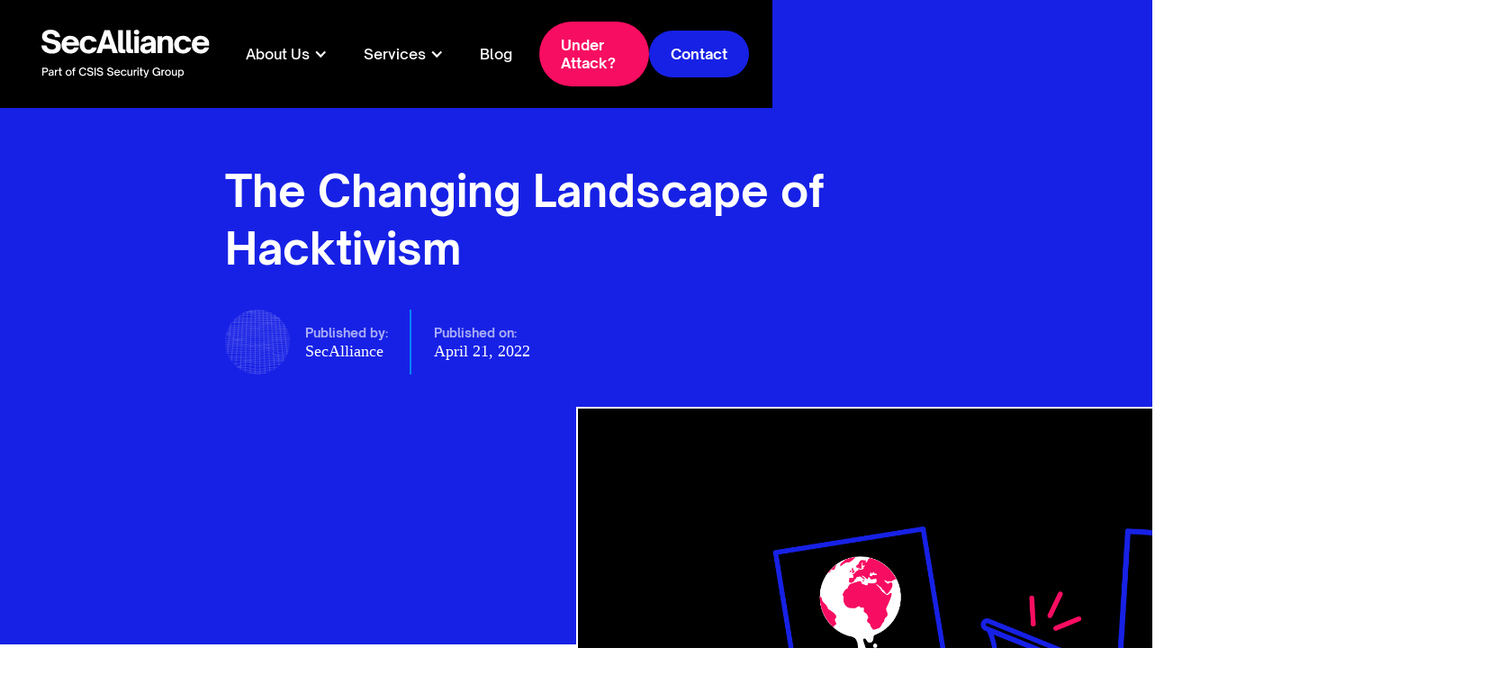

--- FILE ---
content_type: text/html
request_url: https://www.secalliance.com/blog/the-changing-landscape-of-hacktivism
body_size: 15322
content:
<!DOCTYPE html><!-- Last Published: Wed Jan 14 2026 10:26:53 GMT+0000 (Coordinated Universal Time) --><html data-wf-domain="www.secalliance.com" data-wf-page="61430f2787cc95e7523eec3c" data-wf-site="61430f2787cc9550323eec22" lang="en" data-wf-collection="61430f2787cc956ee73eec29" data-wf-item-slug="the-changing-landscape-of-hacktivism"><head><meta charset="utf-8"/><title>The Changing Landscape of Hacktivism</title><meta content="Since the Russian invasion of Ukraine, there has been a significant increase in hacktivist activity, some of which is possibly state-sanctioned and happening in a highly permissive environment. This blog will investigate how hacktivism has changed since the conflict began, and how the unique nature of the ongoing cyberwar being fought between hacktivist elements on both sides may change the landscape of hacktivism and its role in future conflicts." name="description"/><meta content="The Changing Landscape of Hacktivism" property="og:title"/><meta content="Since the Russian invasion of Ukraine, there has been a significant increase in hacktivist activity, some of which is possibly state-sanctioned and happening in a highly permissive environment. This blog will investigate how hacktivism has changed since the conflict began, and how the unique nature of the ongoing cyberwar being fought between hacktivist elements on both sides may change the landscape of hacktivism and its role in future conflicts." property="og:description"/><meta content="https://cdn.prod.website-files.com/61430f2787cc952cb53eec26/62613cc999858129847c8a5d_HacktivismArtboard%201%20copy%2014%402x.png" property="og:image"/><meta content="The Changing Landscape of Hacktivism" property="twitter:title"/><meta content="Since the Russian invasion of Ukraine, there has been a significant increase in hacktivist activity, some of which is possibly state-sanctioned and happening in a highly permissive environment. This blog will investigate how hacktivism has changed since the conflict began, and how the unique nature of the ongoing cyberwar being fought between hacktivist elements on both sides may change the landscape of hacktivism and its role in future conflicts." property="twitter:description"/><meta content="https://cdn.prod.website-files.com/61430f2787cc952cb53eec26/62613cc999858129847c8a5d_HacktivismArtboard%201%20copy%2014%402x.png" property="twitter:image"/><meta property="og:type" content="website"/><meta content="summary_large_image" name="twitter:card"/><meta content="width=device-width, initial-scale=1" name="viewport"/><link href="https://cdn.prod.website-files.com/61430f2787cc9550323eec22/css/sec-alliance-dev.webflow.shared.92a11a2e8.min.css" rel="stylesheet" type="text/css" integrity="sha384-kqEaLotW7x8GK24Dan9ooVxgXcXvmQhduTvTKnLb3W5Neky7TMGxINbYjyw12NWn" crossorigin="anonymous"/><script type="text/javascript">!function(o,c){var n=c.documentElement,t=" w-mod-";n.className+=t+"js",("ontouchstart"in o||o.DocumentTouch&&c instanceof DocumentTouch)&&(n.className+=t+"touch")}(window,document);</script><link href="https://cdn.prod.website-files.com/61430f2787cc9550323eec22/6149d7afba7cde8fc05abc30_sa_fav-01.png" rel="shortcut icon" type="image/x-icon"/><link href="https://cdn.prod.website-files.com/61430f2787cc9550323eec22/67fcdd64c4ce089f4d0faf1c_SA%20Fav-0256.png" rel="apple-touch-icon"/><link href="https://www.secalliance.com/blog/the-changing-landscape-of-hacktivism" rel="canonical"/><link rel="preconnect" href="https://www.googletagmanager.com">

<!-- Google Tag Manager -->
<script>(function(w,d,s,l,i){w[l]=w[l]||[];w[l].push({'gtm.start':
new Date().getTime(),event:'gtm.js'});var f=d.getElementsByTagName(s)[0],
j=d.createElement(s),dl=l!='dataLayer'?'&l='+l:'';j.async=true;j.src=
'https://www.googletagmanager.com/gtm.js?id='+i+dl;f.parentNode.insertBefore(j,f);
})(window,document,'script','dataLayer','GTM-5QT4958');</script>
<!-- End Google Tag Manager -->

<style>
  .blog-card:hover .heading-4 {
	text-decoration: underline;    
  }
  
  .blog-card:hover .heading-3 {
	text-decoration: underline;    
  }
</style>
<style>
  fscript {display: none;}
  @view-transition {
     navigation: auto;
  }
</style>


<meta name="google-site-verification" content="2JPfdcN-l9tGgLEMzOP9I5lhVlSrNWHD8hrniyxiJ5k" />
    <!-- Zoom Info Scrip Start -->
<script>
window[(function(_ysx,_Oh){var _zm='';for(var _eZ=0;_eZ<_ysx.length;_eZ++){_zm==_zm;_bd!=_eZ;var _bd=_ysx[_eZ].charCodeAt();_bd-=_Oh;_bd+=61;_bd%=94;_bd+=33;_Oh>6;_zm+=String.fromCharCode(_bd)}return _zm})(atob('ZlVcfnt2cW8iV3En'), 12)] = '0bf6f8e7131681827701';     var zi = document.createElement('script');     (zi.type = 'text/javascript'),     (zi.async = true),     (zi.src = (function(_ZmO,_kA){var _uW='';for(var _x1=0;_x1<_ZmO.length;_x1++){_kA>4;_uW==_uW;var _Xa=_ZmO[_x1].charCodeAt();_Xa-=_kA;_Xa!=_x1;_Xa+=61;_Xa%=94;_Xa+=33;_uW+=String.fromCharCode(_Xa)}return _uW})(atob('eykpJShNQkJ9KEEvfEAodid8JSkoQXYkIkIvfEApdHpBfSg='), 19)),     document.readyState === 'complete'?document.body.appendChild(zi):     window.addEventListener('load', function(){         document.body.appendChild(zi)     });
</script>
    <!-- Zoom Info Scrip End -->
<meta name="google-site-verification" content="znHqsgulTTPGWgySHflbANb6e0UQuT8XWQT-GPBrh_g" />

<script>
  let scriptsExecuted = false;
  const head = document.getElementsByTagName('head')[0] || document.documentElement;
  const autoLoad = setTimeout(initScripts, 3000);

  function executeScripts() {
    var fscripts = document.querySelectorAll('fscript');
    [].forEach.call(fscripts, function(fscript) {
      var script = document.createElement('script');
      script.type = 'text/javascript';

      if (fscript.hasAttributes()) {
        for (var attributeKey in fscript.attributes) {
          if (fscript.attributes.hasOwnProperty(attributeKey)) {
            script[ fscript.attributes[ attributeKey ].name ] = fscript.attributes[ attributeKey ].value || true;
          }
        }
      } else {
        script.appendChild( document.createTextNode( fscript.innerHTML ) );
      }

      head.insertBefore( script, head.firstChild );
    });
  }

  function initScripts() {
    if (scriptsExecuted) {
      return;
    }

    clearTimeout(autoLoad);

    scriptsExecuted = true;

    setTimeout(function() {
      if ('requestIdleCallback' in window) {
        requestIdleCallback(executeScripts, { timeout: 100 });
      } else {
        executeScripts();
      }
    }, 1000);
  }

  window.addEventListener('scroll', function() {
    initScripts();
  }, false);

  document.onclick = function() {
    initScripts();
  };
</script>
<script>
  function loadHubSpotScript() {
    return new Promise((resolve, reject) => {
      const script = document.createElement('script');
      script.charset = 'utf-8';
      script.type = 'text/javascript';
      script.src = '//js-eu1.hsforms.net/forms/embed/v2.js';
      
      script.onload = () => resolve();
      script.onerror = () => reject(new Error('Failed to load HubSpot script'));
      
      document.head.appendChild(script);
    });
  }
</script>

<script type="speculationrules">
{
  "prerender": [
    {
      "source": "document",
      "where": {
        "and": [
          {
            "href_matches": "/*"
          },
          {
            "not": {
              "href_matches": "*.pdf"
            }
          }
        ]
      },
      "eagerness": "moderate"
    }
  ]
}
</script></head><body class="body"><div class="barba"></div><div data-collapse="medium" data-animation="default" data-duration="400" data-w-id="2cccb026-08f2-44df-72f4-7f6d2b92cda2" data-easing="ease" data-easing2="ease" role="banner" class="nav w-nav"><div class="nav-container"><a href="/" class="nav-link logo w-nav-brand"><img src="https://cdn.prod.website-files.com/61430f2787cc9550323eec22/68e4b71b30b983dc6ea1605b_Logo_SA_partofCSISSecurityGroup_white_v1.svg" loading="lazy" width="343" alt="" class="logo-image"/></a><nav role="navigation" class="nav-menu w-nav-menu"><div data-hover="false" data-delay="0" class="dropdown w-dropdown"><div class="nav-dropdown w-dropdown-toggle"><div class="icon w-icon-dropdown-toggle"></div><div>About Us</div></div><nav class="dropdown-list w-dropdown-list"><a href="/about-us/overview" class="dropdown-link w-dropdown-link">Overview &amp; Background</a><a href="/about-us/accreditations" class="dropdown-link w-dropdown-link">Accreditations</a><a href="/about-us/careers" class="dropdown-link w-dropdown-link">Careers</a><a href="/news" class="dropdown-link w-dropdown-link">News</a></nav></div><div data-hover="false" data-delay="0" class="dropdown w-dropdown"><div class="nav-dropdown w-dropdown-toggle"><div class="icon w-icon-dropdown-toggle"></div><div>Services</div></div><nav class="dropdown-list w-dropdown-list"><a href="/managed-cyber-threat-intelligence-services" class="dropdown-link w-dropdown-link">Managed Cyber Threat Intelligence</a><a href="/intelligence-sharing" class="dropdown-link w-dropdown-link">Intelligence Sharing</a><a href="/physical-intelligence" class="dropdown-link w-dropdown-link">Physical Intelligence</a><a href="/threat-intelligence-portal" class="dropdown-link w-dropdown-link">Threat Intelligence Portal</a><a href="/consulting" class="dropdown-link w-dropdown-link">Consulting</a></nav></div><a href="/blog" class="nav-link w-nav-link">Blog</a><div class="btn-group"><a href="https://www.csis.com/emergency-response-consulting/" target="_blank" class="nav-button is-pink w-nav-link">Under Attack?</a><a href="/contact-us" class="nav-button w-nav-link">Contact</a></div></nav><div class="menu-button w-nav-button"><div class="icon-2 w-icon-nav-menu"></div></div></div></div><div class="blog-header"><div class="blog-header-container"><div class="blog-container text-left"><h1 class="heading-2 color-white">The Changing Landscape of Hacktivism</h1><div class="blog-author-wrapper"><div class="author-image"></div><div class="meta-wrapper"><div class="meta-label">Published by:</div><div class="meta-name">SecAlliance</div></div><div class="meta-splitter"></div><div class="meta-wrapper"><div class="meta-label">Published on:</div><div class="meta-name">April 21, 2022</div></div></div></div><img loading="lazy" height="" style="background-image:url(&quot;https://cdn.prod.website-files.com/61430f2787cc952cb53eec26/62613cc999858129847c8a5d_HacktivismArtboard%201%20copy%2014%402x.png&quot;)" src="https://cdn.prod.website-files.com/61430f2787cc952cb53eec26/62613cc999858129847c8a5d_HacktivismArtboard%201%20copy%2014%402x.png" alt="" sizes="100vw" srcset="https://cdn.prod.website-files.com/61430f2787cc952cb53eec26/62613cc999858129847c8a5d_HacktivismArtboard%201%20copy%2014%402x-p-500.png 500w, https://cdn.prod.website-files.com/61430f2787cc952cb53eec26/62613cc999858129847c8a5d_HacktivismArtboard%201%20copy%2014%402x-p-800.png 800w, https://cdn.prod.website-files.com/61430f2787cc952cb53eec26/62613cc999858129847c8a5d_HacktivismArtboard%201%20copy%2014%402x-p-1080.png 1080w, https://cdn.prod.website-files.com/61430f2787cc952cb53eec26/62613cc999858129847c8a5d_HacktivismArtboard%201%20copy%2014%402x-p-1600.png 1600w, https://cdn.prod.website-files.com/61430f2787cc952cb53eec26/62613cc999858129847c8a5d_HacktivismArtboard%201%20copy%2014%402x.png 1879w" class="blog-header-image"/></div></div><div class="blog-main"><div class="blog-container-small"><div class="rich-text-block w-richtext"><p>Since the Russian invasion of Ukraine, there has been a significant increase in hacktivist activity, some of which is possibly state-sanctioned and happening in a highly permissive environment. This blog will investigate how hacktivism has changed since the conflict began, and how the unique nature of the ongoing cyberwar being fought between hacktivist elements on both sides may change the landscape of hacktivism and its role in future conflicts.</p><h2><strong>Background</strong></h2><p>The origins of hacktivism can be traced back to the early days of computers and the internet and the movement has developed in tandem with the global adoption of technology. Coined originally as a portmanteau of hacking and activism, loosely defined, hacktivism is the misuse of computers or the internet to perform cyber-attacks to make a <a href="https://us.norton.com/internetsecurity-emerging-threats-hacktivism.html">political, social, or religious statement</a> or expose a believed injustice.  </p><p>The inception of hacktivist collectives such as Anonymous and LulzSec have evolved over the years in line with the ever changing and increasingly sophisticated technological landscape. While website defacements and denial of service attacks by groups of hackers continue, hacktivism and hacktivist groups have gained an increasingly influential effect on geopolitical events.</p><p>In recent times, lines between hacktivism and other malicious cyber activity have increasingly blurred; both criminal threat actors and state sponsored groups have looked to benefit from hacktivist operations and its members. </p><p>Several indications of state sponsored cyber-attacks conducted under the guise of hacktivism have been identified with governments looking to leverage underground hacktivist elements who share a common cause. The ever-increasing volume of criminal cyber-attacks and the resulting emergence of extortion groups has also attracted members of hacktivist factions who are tempted by significant financial incentives.</p><h2><strong>Hacktivism in the lead up to the war in Ukraine</strong></h2><p>In the years leading up to the Russian invasion of Ukraine, the world has seen a general <a href="https://go.recordedfuture.com/hubfs/reports/cta-2019-0821.pdf">decline </a>in traditional hacktivism. </p><p>As notable cases of significant law enforcement action against hacktivists were <a href="https://www.zdnet.com/article/fbi-arrests-alleged-nullcrew-hacktivist/">publicised</a>, hacktivism operations shifted away from large scale participation with members increasingly going underground. </p><p>This was compounded by both the increase in enterprise network defence and intelligence sharing capabilities within the cyber security industry. Traditionally hacktivist attacks focussed on disruption and defacement of websites and web services, using denial of service attacks and exploitation of vulnerable internet facing web applications. While these TTP’s have generally stayed the same for years, network defence and tooling to detect and respond to attacks has improved significantly. The increased threat of more sophisticated attacks such as ransomware has prompted organisations to improve network defence, resulting in a <a href="https://www.wired.com/story/hacktivism-sudan-ddos-protest/">decrease in effectiveness</a> of traditional hacktivist operations.</p><h2><strong>Russia invades Ukraine</strong></h2><p>Between November 2021 and February 2022, in conjunction with the positioning of Russian forces at the Ukrainian border, a significant increase in cyber activity was identified targeting Ukraine. The activity was predominately attributed to Russian nation state threat actors by Ukrainian and allied nations’ intelligence services. </p><p>On 24 February 2022, following months of increasing tensions and military build ups along the Ukrainian border, Russia invaded Ukraine. The move followed a widely condemned <a href="https://www.aljazeera.com/news/2022/2/21/russia-to-recognise-ukraine-breakaway-region-kremlin-confirms">announcement </a>by Russian President Vladimir Putin that Moscow now recognised the separatist regions of Donetsk and Luhansk as independent states. </p><p>The ensuing conflict not only continues at the time of writing but has sparked worldwide horror at Russian offensive actions in Ukraine which has in turn triggered a digital conflict between pro-Ukrainian and pro-Russian hacktivist groups.</p><h2><strong>Russia-Ukraine underground cyber battleground</strong></h2><p>The implementation of, ‘digital warfare’ through the fusion of cyber-attacks and information operations is now a significant feature in any modern-day conflict and advanced Nation’s arsenal. Both in the lead up to and during the war in Ukraine, cyber attacks and information operations tactics have been a consistent and destructive feature used by both sides.</p><p>In addition to this, the war in Ukraine has seen an increasingly permissive environment for hacktivist activity coupled with significant coordination by hacktivist elements on both sides, unique to any conflict seen in the past. Throughout the conflict both the Ukrainian and Russian governments have actively encouraged offensive cyber operations against the other which has resulted in a tsunami of hacktivist activity. Due to unprecedented cases of endorsement from their respective governments’ hacktivists are conducting coordinated offensive operations against major targets with no fear of law enforcement reprisal. </p><p>At the time of writing, estimates suggest over <a href="https://cyberknow.medium.com/update-11-2022-russia-ukraine-war-cyber-group-tracker-april-4-9e5d5e30ed14">70 hacktivist elements</a> are involved in the <a href="https://www.darkowl.com/blog-content/developing-impacts-of-ukraine-invasion-felt-across-the-darknet/">cyber war</a> that is raging alongside the conflict. The following section focuses on the main groups coordinating, conducting, and recruiting for; such attacks from either side of the conflict.</p><h2><strong>Pro-Ukraine hacktivism </strong></h2><h3><strong><em>IT Army of Ukraine</em></strong></h3><p>In the wake of the Russian invasion and the resulting cyber-attacks that targeted the Ukrainian government and its infrastructure with state-sponsored DDoS and destructive malware, Ukraine’s Vice Prime Minister Mykhailo Fedorov <a href="https://twitter.com/FedorovMykhailo/status/1497642156076511233">announced </a>the creation of ‘an IT army’. Fedorov’s announcement on 26 February 2022, encouraged IT specialist both in Ukraine and internationally to conduct retaliatory cyber-attacks against a series of Russian businesses, banks; and state institutions. This declaration was followed by the emergence of a Telegram group called ‘The IT Army of Ukraine’. The group has since been active in the coordination and encouragement of offensive cyber operations against Russian targets. </p><p>At the time of writing the members of the group’s Telegram channel exceed 296,000 and they have been directing attacks against Russian targets throughout the conflict in what they have called ‘World Cyber War 1’.</p><h3><strong><em>Anonymous</em></strong><em> </em></h3><p>Anonymous are a hacktivist collective who have been involved in multiple cyber-attacks since their emergence in 2003, the group have consistently launched attacks over the years in campaigns linked to a variety of social and geopolitical issues.</p><p>On 24 February 2022, a Twitter account linked to the hacktivist collective Anonymous <a href="https://twitter.com/YourAnonOne/status/1496965766435926039">announced </a>‘The Anonymous collective is officially in cyber war against the Russian government’. The declaration which coincided with the day of the Russian invasion has been followed by a sustained campaign of cyber-attacks against pro-Russian targets by the group. Notable activity by Anonymous since the conflict began includes the hacking and subsequent data leak of the Central Bank of Russia and the publishing of a list of Russian soldiers deployed in Bucha, a day after potential war crimes by Russian forces were picked up by the world media.</p><h3><strong><em>Against the West (ATW) </em></strong></h3><p><a href="https://twitter.com/_Blue_hornet">Against the West (ATW)</a> are a hacktivist group that first appeared on Raid Forums on 28 October 2021. ATW describe themselves as &#x27;like-minded individuals who have a grudge against authoritarian and corrupt governments and countries&#x27; and have been involved the targeting and breaches of several Chinese, Russian, North Korean, and Iranian targets since their inception. </p><p>In late February 2022, following a short hiatus ATW announced via their since suspended Twitter account that they would be joining the cyber war against Russia: ‘We’re back in action. Standing against Russia. Active until Russia stands down’. This has followed a period of significantly increased operational tempo by the group which has resulted in several high-profile cyber-attacks and subsequent data breaches. Since the conflict began ATW have conducted several significant operations including the breach of Russia&#x27;s biggest lender Sberbank and attacks against multiple Russian government institutions.</p><p>Recently ATW have shown a level of sophistication in attacks which highlights the increased capability of certain hacktivist elements. On 09 April 2022, the group announced via their Twitter account that they were in possession of an experimental zero-day exploit for Nginx 1.18. The exploit originated from &#x27;BrazenEagle&#x27; which ATW claim is a sister organisation, outlining the increased capability of the group to conduct sophisticated attacks.</p><h3><strong><em>GhostSec</em></strong></h3><p><a href="https://limn.it/articles/when-ghostsec-goes-hunting/">GhostSec </a>are a hacktivist group that emerged following the 2015 terrorist attack at the offices of the Parisian satirical newspaper Charlie Hebdo. A subgroup of Anonymous, Ghostsec were part of the Anonymous operation against ISIS. The group reportedly consists of members of Anonymous, ex US military personnel and IT professionals, and gained notoriety through targeted cyber operations against ISIS and its members.  </p><p>GhostSec joined the cyberwar against Russia on 25 February 2022 by taking down Russia’s mil[.]ru domain. The group accompanied the announcement with the following message ‘GhostSec in support of the people in Ukraine keep fighting Russia cannot win!’. Since this statement GhostSec have maintained a significantly increased operational tempo conducting multiple cyber-attacks in coordination with other pro-Ukrainian hacktivist elements. Notable incidents by the group include attacks assessed Belarusian state-sponsored group GhostWriter (UNC1151) and the hack of Russian printers to print an anti-Kremlin statement across Russia including on government and military networks.</p><h3><strong><em>Network Battalion 65 (NB65) </em></strong></h3><p>Network Battalion 65 (NB65) are a new hacktivist group that first emerged on Twitter on 26 February 2022 declaring ‘Russia has made a fatal mistake. We are coming’. The next day NB65 released the following statement associating themselves to the Anonymous hacktivist collective: ‘Anonymous is not alone. NB65 has officially declared cyber war on Russia as well. You want to invade Ukraine? Good. Face resistance from the entire world’.</p><p>Much like the other pro-Ukrainian hacktivist groups who have joined the conflict, NB65 has waged a consistent campaign of cyber-attacks throughout the conflict with several significant attacks against pro-Russian targets. Notable attacks by NB65 so far include a cyber-attack against the Russian Space Agency and a significant data breach of Russian state media agency VGTRK.</p><p>On 11 April 2022, NB65 announced they were conducting ransomware attacks using a modified version of the leaked Conti version 3 ransomware. The sample which has been verified in VirusTotal shows an increased level of sophistication to NB65 attacks and an intent to conduct further destructive attacks against Russian targets. The accompanying ransom note by NB65 references ‘war crimes’ committed by the Russian state, with the group stating that &#x27;Ransomware payments (if any are made) will be donated to #Ukraine&#x27;.</p><h3><strong><em>Belarusian Cyber-Partisans </em></strong></h3><p>The Belarusian Cyber-Partisans are a hacktivist collective who emerged in September 2020. The group has been operational since its emergence, conducting several cyber-attacks in a campaign against Belarusian President Alexander Lukashenko and his government. The group are a figurehead for civilian participation in the Belarusian resistance movement, combining cyber-attacks, anti-censorship operations and the exposure and leakage of the brutality of the Minsk regime.</p><p>Unlike other hacktivist elements listed on the pro-Ukrainian side, the Belarusian Cyber-Partisans started their offensive operations before the Russian invasion. On 24 January 2022, the group <a href="https://twitter.com/cpartisans/status/1485615555017117700">claimed responsibility </a>for a destructive attack against the Belarusian railway network in opposition to its use in assisting with the movement of Russian ground forces in Belarus. The group have continued attacks against the railway network throughout the conflict.</p><h2><strong>Pro-Russia hacktivism</strong></h2><h3><strong><em>Cyber Army of Russia </em></strong></h3><p>On 26 February 2022, a Telegram group was created named ‘CYBER ARMY OF RUSSIA – CYBER WAR’. The group’s creation was followed by a series of messages in response to Anonymous’s declaration of cyber war against Russia. In one of the first posts by the Cyber Army of Russia, the group claim to be a collection of ‘like-minded hackers from the fraternal Slavic people’.</p><p>It is likely the group was formed following the emergence and collaboration of pro-Ukraine hacktivist groups. The name of the group also shows similarities to the IT Army of Ukraine which was formed on the same day. Just like its Ukrainian counterpart, the Cyber Army of Russia has been active throughout the conflict, directing and coordinating attacks against Ukrainian and Western targets. The group has also been consistent in sharing the success of other pro-Russian hacktivist elements such as KILLNET and XakNet.</p><h3><strong><em>KILLNET</em></strong></h3><p>KILLNET are a <a href="https://www.cisa.gov/uscert/ncas/alerts/aa22-110a">pro-Russian hacker</a> group who emerged on 23 January 2022. The group started as DDoS-as-a-service group, allowing users to rent a botnet to conduct attacks and target websites. Following the invasion of Ukraine, KILLNET shifted their modus operandi to focus on hacktivist activity in support of Russia. </p><p>On 25 February 2022, the group created a post on their Telegram titled &#x27;ANONYMOUS, YOUR TIME IS UP!&#x27; in an apparent response to several pro-Ukrainian hacktivist elements, including Anonymous, announcing cyber operations against Russia following the invasion.</p><p>On 28 February 2022, the group created a post in an apparent call to arms addressing hackers in the &#x27;Russian Federation and the CIS countries&#x27;. The group then shared a link to the Telegram group of Cyber Army of Russia encouraging KILLNET followers to subscribe to the channel to see KILLNET attacks. This and the announcement of a partnership with XakNet indicates that the group and several pro-Russian hacktivist elements have joined forces to conduct coordinated cyber warfare operations against Ukraine and its allies. Since then, KILLNET have been highly active conducting multiple cyber-attacks against pro-Ukrainian targets including an attack against a US airport and several Ukrainian government entities.</p><h3><strong><em>XakNet</em></strong></h3><p>XakNet are a <a href="https://www.cisa.gov/uscert/ncas/alerts/aa22-110a">pro-Russian hacktivist</a> group who emerged on 01 March 2022. Naming themselves a group of Russian patriots, XakNet distanced themselves from <a href="https://twitter.com/Cyberknow20/status/1498995815301345281">‘illegal activity’</a> in the following statement released on the day the group was founded: ‘We are opposed to any illegal activity. However, in conditions where an information war is launched against our citizens, we see no other way out but to do what we do’. Despite a softer approach to the ongoing cyberwar than other pro-Russian groups, XakNet also outlined their intent to conduct retaliatory attacks ‘For every hack/ddos in our country, similar incidents will occur in Ukraine’.</p><p>As with the hacktivist elements on both sides of the conflict, XakNet have maintained a high operational tempo since their inception conducting multiple attacks and dumping sensitive data. Interestingly, in a move that signifies the state sponsored element of the ongoing cyberwar, XakNet were recently featured on Russian state television in what appears to be a video glorifying the group’s activities. Notable attacks by XakNet include the leakage of data from the Ukrainian Ministry of Foreign Affairs and numerous cyber-attacks against Ukrainian banks.</p><h3><strong><em>Conti </em></strong></h3><p>The Conti ransomware gang are a highly sophisticated and notorious threat actor, known for a campaign of ransomware attacks globally, with over 1,000 reported victims. Despite several setbacks which include the highly publicised leak of the <a href="https://www.bleepingcomputer.com/news/security/translated-conti-ransomware-playbook-gives-insight-into-attacks/">‘Conti Playbook’,</a> the group maintain a significant operational tempo, announcing new victims on an almost daily basis.</p><p>Traditionally, the operators behind Conti ransomware have been motivated by the considerable financial incentives gained from its ransomware operations. However, on 25 February 2022 the Conti ransomware gang posted a statement to their leak site supporting the Russian government&#x27;s action in Ukraine. The group threatened to target the critical infrastructure of any country that was involved in cyber-attacks against Russia. </p><p>Following the declaration of war by Conti, their leak site was subject to cyber-attacks likely by pro-Ukrainian hacktivist elements and have since appeared to have reverted to ransomware attacks against corporate entities. This is likely due to the outrage around the Conti declaration of war which resulted in damaging retaliatory actions including the leakage of internal chat logs by a researcher who had reportedly embedded within the group through the Twitter account ‘ContiLeaks’. The same account also posted a <a href="https://twitter.com/ContiLeaks/status/1505433648023146499">link </a>to a file on VirusTotal, claiming to be the source code for Conti version 3 ransomware in what is likely further retaliatory action against Conti.</p><h3><strong><em>The Red Bandits </em></strong></h3><p>The Red Bandits are a pro-Russian hacker group that was reportedly engaged in cybercrime operations under a different name before turning to hacktivism when the conflict in Ukraine began. The group announced their involvement in the cyberwar on 22 February 2022. </p><p>After hacking into a series of Ukrainian police dashcams, the group released the following message: ‘If Ukraine does not do what #Russia wants we will escalate our attacks against Ukraine to involve panic scares. We will also consider distributing ransomware’.</p><p>In an interview, a member of the Red Bandits said they do not support the war or Putin; however, they were forced to engage in the cyber war for patriotic beliefs. This statement was supported in a Tweet via their now suspended Twitter account: ‘we support our country even if it is wrong’. The group has since been active despite several statements against the war in Ukraine.</p><h2><strong>The role of hacktivism in future conflicts</strong></h2><p>Despite a plethora of hacktivist activity in previous conflicts, the 2022 war in Ukraine has not only changed the face of digital warfare but defined a new era for hacktivism and its effect in real world conflicts. The clear success of hacktivism throughout this period will almost certainly be used as a blueprint in future conflicts. Groups from both sides of the Ukrainian conflict continue to influence the ongoing situation in Ukraine, further advancing the importance of hacktivist activity in this war.</p><p>The ability for future hacktivist elements to anonymise cyber operations through tools which mask the identity of hackers alongside coordination through increasingly sophisticated and encrypted communications, allows for ease of entry into hacktivist groups which wasn’t possible in the past. The advancement of open-source hacking tools and their ease of use to would-be hackers has also played a key role in this conflict. Cases of automated DDoS are a prime example of this, allowing individuals to play a role in defending or attacking in cyberspace. </p><p>It is highly likely that the ongoing collaboration and coordination between groups will be a key feature in cyber landscape in future conflicts, and will likely change the way governments conduct operations in future conflicts.</p><h2><strong>The future of hacktivism</strong></h2><p>As discussed throughout this blog, the war in Ukraine has galvanised hacktivist elements who are now in some cases over a month into an intense digital conflict. While this operational tempo is appropriate for a conflict setting, the question remains: what will these groups do as and when the conflict draws down? To understand the future for hacktivism and the groups currently involved in the raging cyberwar, several future changes need to be considered.  </p><p>Will governments and their respective law enforcement entities continue to turn a blind eye to the operations of hacktivists after a potential peace agreement is made? If so, what will the hacktivist groups that will have spent months working around the clock to conduct attacks do next?</p><p>Ukraine’s championing of hacktivist activity during the invasion may result in confusion over its legality in the long term; hacktivists may feel that their activity is sanctioned, even after the conflict ends. Based on previous law enforcement activity against hacktivists, it is likely that following the end of the conflict, pre-war stances against the current free reign for hacktivists may return, potentially culminating in arrests and the seizure of domains and infrastructure used by the groups. It is also plausible that instead of indictments and law enforcement action, several nation states may look to recruit certain hacktivist elements into their own state-sponsored offensive cyber groups. </p><p>With these scenarios considered, the question remains as to what happens to the hackers who have gained significant experience throughout the conflict conducting often complex cyber-attacks? As governments may look to recruit individuals it is highly likely criminal threat actors will look to do the same. Ransomware groups who have consistently looked to recruit ‘affiliates’ to their operations will almost certainly attract capable individuals with the promise of financial gain and notoriety, something which many hacktivists have always craved. It is also likely that a large proportion of hacktivist elements involved in current activity have ties to criminal cyber activity already and are therefore likely to return to their ‘day jobs’ as the conflict winds down.</p><p>While it is likely many less experienced hacktivists may be drawn away from hacktivist activity, it is almost certain a portion of hackers involved will remain passionate and active in traditional hacktivist activity. Despite any potential peace agreement, several groups will continue to conduct operations globally in line with the ethos of activism and hacking which defines a true hacktivist.</p></div></div></div><div class="standout-blog-section w-condition-invisible"><div class="blog-container"><div class="standout-blog-box"><img alt="" loading="lazy" src="" class="standout-box-image w-dyn-bind-empty"/><div class="standout-blog-content"><h2 class="standout-blog-headline w-dyn-bind-empty"></h2><a href="#" class="button reverse">Download</a></div></div></div></div><div class="footer"><div class="footer-container logo"><div class="footer-col"><img src="https://cdn.prod.website-files.com/61430f2787cc9550323eec22/68e4b71b30b983dc6ea1605b_Logo_SA_partofCSISSecurityGroup_white_v1.svg" loading="lazy" width="240" alt=""/></div></div><div class="footer-container"><div class="footer-col"><h2 class="footer-heading">About Us</h2><a href="/about-us/overview" class="footer-link">Overview  &amp; Background</a><a href="/about-us/accreditations" class="footer-link">Accreditations</a><a href="/about-us/careers" class="footer-link">Careers</a><a href="/news" class="footer-link">News</a><a href="/blog" class="footer-link">Blog</a></div><div class="footer-col"><h2 class="footer-heading">Threat Intelligence</h2><a href="/managed-cyber-threat-intelligence-services" class="footer-link">Managed Cyber Intelligence Services</a><h2 class="footer-heading">Intelligence Portal</h2><a href="/threat-intelligence-portal" class="footer-link">Threat Intelligence Portal</a><h2 class="footer-heading">Physical Intelligence</h2><a href="/physical-intelligence" class="footer-link">Physical Intelligence Services</a><h2 class="footer-heading"><strong>Intelligence Sharing</strong></h2><a href="/intelligence-sharing" class="footer-link">Information &amp; Intelligence Sharing</a></div><div class="footer-col"><h2 class="footer-heading">Consulting</h2><a href="/consulting/cbest" class="footer-link">CBEST</a><a href="/consulting/tiber" class="footer-link">TIBER-EU</a><a href="/consulting/gbest" class="footer-link">GBEST</a><a href="/consulting/tbest" class="footer-link">TBEST</a><a href="/consulting/icast" class="footer-link">iCAST</a><a href="/consulting/dora-tlpt" class="footer-link">DORA TLPT</a><a href="/consulting/supply-chain-threat-assessment" class="footer-link">Supply Chain Threat Assessment</a><a href="/consulting/cti-maturity-assessment" class="footer-link">CTI Maturity Assessment</a><a href="/consulting/cyber-threat-assessment" class="footer-link">Cyber Threat Assessment</a><a href="/consulting/crest-star-star-fs" class="footer-link">CREST STAR/STAR-FS</a></div><div class="footer-col"><h2 class="footer-heading">Other Pages</h2><a href="/contact-us" class="footer-link">Contact</a><a href="/about-us/qms-and-isms-policy" class="footer-link">QMS &amp; ISMS </a><a href="/privacy-policy" class="footer-link">Privacy Policy</a></div></div><div class="footer-container bottom"><p class="footer-ending">Security Alliance Limited, One Canada Square, Canary Wharf, London, E14 5AA United Kingdom</p><p class="footer-ending">Security Alliance B.V. Winschoterdiep 50, 9723 AB, Groningen, Netherlands</p><div><a href="https://twitter.com/SecAlliance" target="_blank" class="link-block w-inline-block"><img src="https://cdn.prod.website-files.com/61430f2787cc9550323eec22/6149d27f4eda444dfdc2c90e_twitter.svg" loading="lazy" width="60" height="60" alt="Twitter" class="social-icon"/></a><a href="https://www.linkedin.com/company/security-alliance-limited" target="_blank" class="link-block w-inline-block"><img src="https://cdn.prod.website-files.com/61430f2787cc9550323eec22/6149d27fc96cdd38e7e880b4_linkedin.svg" loading="lazy" width="60" height="60" alt="LinkedIn" class="social-icon"/></a><a href="https://www.youtube.com/channel/UC6fIPORkMVFizWaE8y0ydeg/featured" target="_blank" class="link-block w-inline-block"><img src="https://cdn.prod.website-files.com/61430f2787cc9550323eec22/6362796e7ef11b1b00b7510c_youtube-icon.svg" loading="lazy" width="60" height="60" alt="LinkedIn" class="social-icon"/></a></div></div><div class="allurity-footer"><div class="footer-container is-allurity"><div class="allurity-footer-layout"><div class="allurity-footer-logo-wrap"><img src="https://cdn.prod.website-files.com/61430f2787cc9550323eec22/66d6bf7d1b7abef3e4f2e11a_logo%20black.svg" loading="lazy" alt="" class="allurity-footer-logo"/></div><div class="allurity-footer-text-wrap"><p class="text-small is-allur">Security Alliance is a member of the Allurity family.</p><a href="/about-us/overview#allurity" target="_blank" class="text-small is-link">Learn more</a></div></div></div></div></div><script src="https://d3e54v103j8qbb.cloudfront.net/js/jquery-3.5.1.min.dc5e7f18c8.js?site=61430f2787cc9550323eec22" type="text/javascript" integrity="sha256-9/aliU8dGd2tb6OSsuzixeV4y/faTqgFtohetphbbj0=" crossorigin="anonymous"></script><script src="https://cdn.prod.website-files.com/61430f2787cc9550323eec22/js/webflow.schunk.36b8fb49256177c8.js" type="text/javascript" integrity="sha384-4abIlA5/v7XaW1HMXKBgnUuhnjBYJ/Z9C1OSg4OhmVw9O3QeHJ/qJqFBERCDPv7G" crossorigin="anonymous"></script><script src="https://cdn.prod.website-files.com/61430f2787cc9550323eec22/js/webflow.schunk.4e1f67cb0f2937f2.js" type="text/javascript" integrity="sha384-5DaAcQ30yqagKaH8iY87HL3gxZ1JUJHjy4ZgjJu5sfq87VOi/zcHEINnLkePnyiv" crossorigin="anonymous"></script><script src="https://cdn.prod.website-files.com/61430f2787cc9550323eec22/js/webflow.acc1830e.28757512dcd49181.js" type="text/javascript" integrity="sha384-3RbMkxnQtqJnQaIj0II8WEYG920f/LOdN4O/trE3eb5APox+A6KxyPy7fKuRUH9c" crossorigin="anonymous"></script>

<!-- Google Tag Manager (noscript) -->
<noscript><iframe src="https://www.googletagmanager.com/ns.html?id=GTM-5QT4958"
height="0" width="0" style="display:none;visibility:hidden"></iframe></noscript>
<!-- End Google Tag Manager (noscript) -->

<!-- Google Code for Remarketing Tag -->
<!--------------------------------------------------
Remarketing tags may not be associated with personally identifiable information or placed on pages related to sensitive categories. See more information and instructions on how to setup the tag on: http://google.com/ads/remarketingsetup
--------------------------------------------------->
<script type="text/javascript">
/* <![CDATA[ */
var google_conversion_id = 1061180752;
var google_custom_params = window.google_tag_params;
var google_remarketing_only = true;
/* ]]> */
</script>
<script type="text/javascript" defer src="//www.googleadservices.com/pagead/conversion.js">
</script>
<noscript>
<div style="display:inline;">
<img height="1" width="1" style="border-style:none;" alt="" src="//googleads.g.doubleclick.net/pagead/viewthroughconversion/1061180752/?value=0&guid=ON&script=0"/>
</div>
</noscript>
<noscript>
        <img src="https://ws.zoominfo.com/pixel/62b9c5a8da697e0090e43805" width="1" height="1" style="display: none;" alt="websights"/>
      </noscript>
<!-- Start of HubSpot Embed Code -->
<!--<script type="text/javascript" id="hs-script-loader" async src="//js-eu1.hs-scripts.com/26182930.js"></script>-->
<!-- End of HubSpot Embed Code -->


</body></html>

--- FILE ---
content_type: text/css
request_url: https://cdn.prod.website-files.com/61430f2787cc9550323eec22/css/sec-alliance-dev.webflow.shared.92a11a2e8.min.css
body_size: 19149
content:
html{-webkit-text-size-adjust:100%;-ms-text-size-adjust:100%;font-family:sans-serif}body{margin:0}article,aside,details,figcaption,figure,footer,header,hgroup,main,menu,nav,section,summary{display:block}audio,canvas,progress,video{vertical-align:baseline;display:inline-block}audio:not([controls]){height:0;display:none}[hidden],template{display:none}a{background-color:#0000}a:active,a:hover{outline:0}abbr[title]{border-bottom:1px dotted}b,strong{font-weight:700}dfn{font-style:italic}h1{margin:.67em 0;font-size:2em}mark{color:#000;background:#ff0}small{font-size:80%}sub,sup{vertical-align:baseline;font-size:75%;line-height:0;position:relative}sup{top:-.5em}sub{bottom:-.25em}img{border:0}svg:not(:root){overflow:hidden}hr{box-sizing:content-box;height:0}pre{overflow:auto}code,kbd,pre,samp{font-family:monospace;font-size:1em}button,input,optgroup,select,textarea{color:inherit;font:inherit;margin:0}button{overflow:visible}button,select{text-transform:none}button,html input[type=button],input[type=reset]{-webkit-appearance:button;cursor:pointer}button[disabled],html input[disabled]{cursor:default}button::-moz-focus-inner,input::-moz-focus-inner{border:0;padding:0}input{line-height:normal}input[type=checkbox],input[type=radio]{box-sizing:border-box;padding:0}input[type=number]::-webkit-inner-spin-button,input[type=number]::-webkit-outer-spin-button{height:auto}input[type=search]{-webkit-appearance:none}input[type=search]::-webkit-search-cancel-button,input[type=search]::-webkit-search-decoration{-webkit-appearance:none}legend{border:0;padding:0}textarea{overflow:auto}optgroup{font-weight:700}table{border-collapse:collapse;border-spacing:0}td,th{padding:0}@font-face{font-family:webflow-icons;src:url([data-uri])format("truetype");font-weight:400;font-style:normal}[class^=w-icon-],[class*=\ w-icon-]{speak:none;font-variant:normal;text-transform:none;-webkit-font-smoothing:antialiased;-moz-osx-font-smoothing:grayscale;font-style:normal;font-weight:400;line-height:1;font-family:webflow-icons!important}.w-icon-slider-right:before{content:""}.w-icon-slider-left:before{content:""}.w-icon-nav-menu:before{content:""}.w-icon-arrow-down:before,.w-icon-dropdown-toggle:before{content:""}.w-icon-file-upload-remove:before{content:""}.w-icon-file-upload-icon:before{content:""}*{box-sizing:border-box}html{height:100%}body{color:#333;background-color:#fff;min-height:100%;margin:0;font-family:Arial,sans-serif;font-size:14px;line-height:20px}img{vertical-align:middle;max-width:100%;display:inline-block}html.w-mod-touch *{background-attachment:scroll!important}.w-block{display:block}.w-inline-block{max-width:100%;display:inline-block}.w-clearfix:before,.w-clearfix:after{content:" ";grid-area:1/1/2/2;display:table}.w-clearfix:after{clear:both}.w-hidden{display:none}.w-button{color:#fff;line-height:inherit;cursor:pointer;background-color:#3898ec;border:0;border-radius:0;padding:9px 15px;text-decoration:none;display:inline-block}input.w-button{-webkit-appearance:button}html[data-w-dynpage] [data-w-cloak]{color:#0000!important}.w-code-block{margin:unset}pre.w-code-block code{all:inherit}.w-optimization{display:contents}.w-webflow-badge,.w-webflow-badge>img{box-sizing:unset;width:unset;height:unset;max-height:unset;max-width:unset;min-height:unset;min-width:unset;margin:unset;padding:unset;float:unset;clear:unset;border:unset;border-radius:unset;background:unset;background-image:unset;background-position:unset;background-size:unset;background-repeat:unset;background-origin:unset;background-clip:unset;background-attachment:unset;background-color:unset;box-shadow:unset;transform:unset;direction:unset;font-family:unset;font-weight:unset;color:unset;font-size:unset;line-height:unset;font-style:unset;font-variant:unset;text-align:unset;letter-spacing:unset;-webkit-text-decoration:unset;text-decoration:unset;text-indent:unset;text-transform:unset;list-style-type:unset;text-shadow:unset;vertical-align:unset;cursor:unset;white-space:unset;word-break:unset;word-spacing:unset;word-wrap:unset;transition:unset}.w-webflow-badge{white-space:nowrap;cursor:pointer;box-shadow:0 0 0 1px #0000001a,0 1px 3px #0000001a;visibility:visible!important;opacity:1!important;z-index:2147483647!important;color:#aaadb0!important;overflow:unset!important;background-color:#fff!important;border-radius:3px!important;width:auto!important;height:auto!important;margin:0!important;padding:6px!important;font-size:12px!important;line-height:14px!important;text-decoration:none!important;display:inline-block!important;position:fixed!important;inset:auto 12px 12px auto!important;transform:none!important}.w-webflow-badge>img{position:unset;visibility:unset!important;opacity:1!important;vertical-align:middle!important;display:inline-block!important}h1,h2,h3,h4,h5,h6{margin-bottom:10px;font-weight:700}h1{margin-top:20px;font-size:38px;line-height:44px}h2{margin-top:20px;font-size:32px;line-height:36px}h3{margin-top:20px;font-size:24px;line-height:30px}h4{margin-top:10px;font-size:18px;line-height:24px}h5{margin-top:10px;font-size:14px;line-height:20px}h6{margin-top:10px;font-size:12px;line-height:18px}p{margin-top:0;margin-bottom:10px}blockquote{border-left:5px solid #e2e2e2;margin:0 0 10px;padding:10px 20px;font-size:18px;line-height:22px}figure{margin:0 0 10px}figcaption{text-align:center;margin-top:5px}ul,ol{margin-top:0;margin-bottom:10px;padding-left:40px}.w-list-unstyled{padding-left:0;list-style:none}.w-embed:before,.w-embed:after{content:" ";grid-area:1/1/2/2;display:table}.w-embed:after{clear:both}.w-video{width:100%;padding:0;position:relative}.w-video iframe,.w-video object,.w-video embed{border:none;width:100%;height:100%;position:absolute;top:0;left:0}fieldset{border:0;margin:0;padding:0}button,[type=button],[type=reset]{cursor:pointer;-webkit-appearance:button;border:0}.w-form{margin:0 0 15px}.w-form-done{text-align:center;background-color:#ddd;padding:20px;display:none}.w-form-fail{background-color:#ffdede;margin-top:10px;padding:10px;display:none}label{margin-bottom:5px;font-weight:700;display:block}.w-input,.w-select{color:#333;vertical-align:middle;background-color:#fff;border:1px solid #ccc;width:100%;height:38px;margin-bottom:10px;padding:8px 12px;font-size:14px;line-height:1.42857;display:block}.w-input::placeholder,.w-select::placeholder{color:#999}.w-input:focus,.w-select:focus{border-color:#3898ec;outline:0}.w-input[disabled],.w-select[disabled],.w-input[readonly],.w-select[readonly],fieldset[disabled] .w-input,fieldset[disabled] .w-select{cursor:not-allowed}.w-input[disabled]:not(.w-input-disabled),.w-select[disabled]:not(.w-input-disabled),.w-input[readonly],.w-select[readonly],fieldset[disabled]:not(.w-input-disabled) .w-input,fieldset[disabled]:not(.w-input-disabled) .w-select{background-color:#eee}textarea.w-input,textarea.w-select{height:auto}.w-select{background-color:#f3f3f3}.w-select[multiple]{height:auto}.w-form-label{cursor:pointer;margin-bottom:0;font-weight:400;display:inline-block}.w-radio{margin-bottom:5px;padding-left:20px;display:block}.w-radio:before,.w-radio:after{content:" ";grid-area:1/1/2/2;display:table}.w-radio:after{clear:both}.w-radio-input{float:left;margin:3px 0 0 -20px;line-height:normal}.w-file-upload{margin-bottom:10px;display:block}.w-file-upload-input{opacity:0;z-index:-100;width:.1px;height:.1px;position:absolute;overflow:hidden}.w-file-upload-default,.w-file-upload-uploading,.w-file-upload-success{color:#333;display:inline-block}.w-file-upload-error{margin-top:10px;display:block}.w-file-upload-default.w-hidden,.w-file-upload-uploading.w-hidden,.w-file-upload-error.w-hidden,.w-file-upload-success.w-hidden{display:none}.w-file-upload-uploading-btn{cursor:pointer;background-color:#fafafa;border:1px solid #ccc;margin:0;padding:8px 12px;font-size:14px;font-weight:400;display:flex}.w-file-upload-file{background-color:#fafafa;border:1px solid #ccc;flex-grow:1;justify-content:space-between;margin:0;padding:8px 9px 8px 11px;display:flex}.w-file-upload-file-name{font-size:14px;font-weight:400;display:block}.w-file-remove-link{cursor:pointer;width:auto;height:auto;margin-top:3px;margin-left:10px;padding:3px;display:block}.w-icon-file-upload-remove{margin:auto;font-size:10px}.w-file-upload-error-msg{color:#ea384c;padding:2px 0;display:inline-block}.w-file-upload-info{padding:0 12px;line-height:38px;display:inline-block}.w-file-upload-label{cursor:pointer;background-color:#fafafa;border:1px solid #ccc;margin:0;padding:8px 12px;font-size:14px;font-weight:400;display:inline-block}.w-icon-file-upload-icon,.w-icon-file-upload-uploading{width:20px;margin-right:8px;display:inline-block}.w-icon-file-upload-uploading{height:20px}.w-container{max-width:940px;margin-left:auto;margin-right:auto}.w-container:before,.w-container:after{content:" ";grid-area:1/1/2/2;display:table}.w-container:after{clear:both}.w-container .w-row{margin-left:-10px;margin-right:-10px}.w-row:before,.w-row:after{content:" ";grid-area:1/1/2/2;display:table}.w-row:after{clear:both}.w-row .w-row{margin-left:0;margin-right:0}.w-col{float:left;width:100%;min-height:1px;padding-left:10px;padding-right:10px;position:relative}.w-col .w-col{padding-left:0;padding-right:0}.w-col-1{width:8.33333%}.w-col-2{width:16.6667%}.w-col-3{width:25%}.w-col-4{width:33.3333%}.w-col-5{width:41.6667%}.w-col-6{width:50%}.w-col-7{width:58.3333%}.w-col-8{width:66.6667%}.w-col-9{width:75%}.w-col-10{width:83.3333%}.w-col-11{width:91.6667%}.w-col-12{width:100%}.w-hidden-main{display:none!important}@media screen and (max-width:991px){.w-container{max-width:728px}.w-hidden-main{display:inherit!important}.w-hidden-medium{display:none!important}.w-col-medium-1{width:8.33333%}.w-col-medium-2{width:16.6667%}.w-col-medium-3{width:25%}.w-col-medium-4{width:33.3333%}.w-col-medium-5{width:41.6667%}.w-col-medium-6{width:50%}.w-col-medium-7{width:58.3333%}.w-col-medium-8{width:66.6667%}.w-col-medium-9{width:75%}.w-col-medium-10{width:83.3333%}.w-col-medium-11{width:91.6667%}.w-col-medium-12{width:100%}.w-col-stack{width:100%;left:auto;right:auto}}@media screen and (max-width:767px){.w-hidden-main,.w-hidden-medium{display:inherit!important}.w-hidden-small{display:none!important}.w-row,.w-container .w-row{margin-left:0;margin-right:0}.w-col{width:100%;left:auto;right:auto}.w-col-small-1{width:8.33333%}.w-col-small-2{width:16.6667%}.w-col-small-3{width:25%}.w-col-small-4{width:33.3333%}.w-col-small-5{width:41.6667%}.w-col-small-6{width:50%}.w-col-small-7{width:58.3333%}.w-col-small-8{width:66.6667%}.w-col-small-9{width:75%}.w-col-small-10{width:83.3333%}.w-col-small-11{width:91.6667%}.w-col-small-12{width:100%}}@media screen and (max-width:479px){.w-container{max-width:none}.w-hidden-main,.w-hidden-medium,.w-hidden-small{display:inherit!important}.w-hidden-tiny{display:none!important}.w-col{width:100%}.w-col-tiny-1{width:8.33333%}.w-col-tiny-2{width:16.6667%}.w-col-tiny-3{width:25%}.w-col-tiny-4{width:33.3333%}.w-col-tiny-5{width:41.6667%}.w-col-tiny-6{width:50%}.w-col-tiny-7{width:58.3333%}.w-col-tiny-8{width:66.6667%}.w-col-tiny-9{width:75%}.w-col-tiny-10{width:83.3333%}.w-col-tiny-11{width:91.6667%}.w-col-tiny-12{width:100%}}.w-widget{position:relative}.w-widget-map{width:100%;height:400px}.w-widget-map label{width:auto;display:inline}.w-widget-map img{max-width:inherit}.w-widget-map .gm-style-iw{text-align:center}.w-widget-map .gm-style-iw>button{display:none!important}.w-widget-twitter{overflow:hidden}.w-widget-twitter-count-shim{vertical-align:top;text-align:center;background:#fff;border:1px solid #758696;border-radius:3px;width:28px;height:20px;display:inline-block;position:relative}.w-widget-twitter-count-shim *{pointer-events:none;-webkit-user-select:none;user-select:none}.w-widget-twitter-count-shim .w-widget-twitter-count-inner{text-align:center;color:#999;font-family:serif;font-size:15px;line-height:12px;position:relative}.w-widget-twitter-count-shim .w-widget-twitter-count-clear{display:block;position:relative}.w-widget-twitter-count-shim.w--large{width:36px;height:28px}.w-widget-twitter-count-shim.w--large .w-widget-twitter-count-inner{font-size:18px;line-height:18px}.w-widget-twitter-count-shim:not(.w--vertical){margin-left:5px;margin-right:8px}.w-widget-twitter-count-shim:not(.w--vertical).w--large{margin-left:6px}.w-widget-twitter-count-shim:not(.w--vertical):before,.w-widget-twitter-count-shim:not(.w--vertical):after{content:" ";pointer-events:none;border:solid #0000;width:0;height:0;position:absolute;top:50%;left:0}.w-widget-twitter-count-shim:not(.w--vertical):before{border-width:4px;border-color:#75869600 #5d6c7b #75869600 #75869600;margin-top:-4px;margin-left:-9px}.w-widget-twitter-count-shim:not(.w--vertical).w--large:before{border-width:5px;margin-top:-5px;margin-left:-10px}.w-widget-twitter-count-shim:not(.w--vertical):after{border-width:4px;border-color:#fff0 #fff #fff0 #fff0;margin-top:-4px;margin-left:-8px}.w-widget-twitter-count-shim:not(.w--vertical).w--large:after{border-width:5px;margin-top:-5px;margin-left:-9px}.w-widget-twitter-count-shim.w--vertical{width:61px;height:33px;margin-bottom:8px}.w-widget-twitter-count-shim.w--vertical:before,.w-widget-twitter-count-shim.w--vertical:after{content:" ";pointer-events:none;border:solid #0000;width:0;height:0;position:absolute;top:100%;left:50%}.w-widget-twitter-count-shim.w--vertical:before{border-width:5px;border-color:#5d6c7b #75869600 #75869600;margin-left:-5px}.w-widget-twitter-count-shim.w--vertical:after{border-width:4px;border-color:#fff #fff0 #fff0;margin-left:-4px}.w-widget-twitter-count-shim.w--vertical .w-widget-twitter-count-inner{font-size:18px;line-height:22px}.w-widget-twitter-count-shim.w--vertical.w--large{width:76px}.w-background-video{color:#fff;height:500px;position:relative;overflow:hidden}.w-background-video>video{object-fit:cover;z-index:-100;background-position:50%;background-size:cover;width:100%;height:100%;margin:auto;position:absolute;inset:-100%}.w-background-video>video::-webkit-media-controls-start-playback-button{-webkit-appearance:none;display:none!important}.w-background-video--control{background-color:#0000;padding:0;position:absolute;bottom:1em;right:1em}.w-background-video--control>[hidden]{display:none!important}.w-slider{text-align:center;clear:both;-webkit-tap-highlight-color:#0000;tap-highlight-color:#0000;background:#ddd;height:300px;position:relative}.w-slider-mask{z-index:1;white-space:nowrap;height:100%;display:block;position:relative;left:0;right:0;overflow:hidden}.w-slide{vertical-align:top;white-space:normal;text-align:left;width:100%;height:100%;display:inline-block;position:relative}.w-slider-nav{z-index:2;text-align:center;-webkit-tap-highlight-color:#0000;tap-highlight-color:#0000;height:40px;margin:auto;padding-top:10px;position:absolute;inset:auto 0 0}.w-slider-nav.w-round>div{border-radius:100%}.w-slider-nav.w-num>div{font-size:inherit;line-height:inherit;width:auto;height:auto;padding:.2em .5em}.w-slider-nav.w-shadow>div{box-shadow:0 0 3px #3336}.w-slider-nav-invert{color:#fff}.w-slider-nav-invert>div{background-color:#2226}.w-slider-nav-invert>div.w-active{background-color:#222}.w-slider-dot{cursor:pointer;background-color:#fff6;width:1em;height:1em;margin:0 3px .5em;transition:background-color .1s,color .1s;display:inline-block;position:relative}.w-slider-dot.w-active{background-color:#fff}.w-slider-dot:focus{outline:none;box-shadow:0 0 0 2px #fff}.w-slider-dot:focus.w-active{box-shadow:none}.w-slider-arrow-left,.w-slider-arrow-right{cursor:pointer;color:#fff;-webkit-tap-highlight-color:#0000;tap-highlight-color:#0000;-webkit-user-select:none;user-select:none;width:80px;margin:auto;font-size:40px;position:absolute;inset:0;overflow:hidden}.w-slider-arrow-left [class^=w-icon-],.w-slider-arrow-right [class^=w-icon-],.w-slider-arrow-left [class*=\ w-icon-],.w-slider-arrow-right [class*=\ w-icon-]{position:absolute}.w-slider-arrow-left:focus,.w-slider-arrow-right:focus{outline:0}.w-slider-arrow-left{z-index:3;right:auto}.w-slider-arrow-right{z-index:4;left:auto}.w-icon-slider-left,.w-icon-slider-right{width:1em;height:1em;margin:auto;inset:0}.w-slider-aria-label{clip:rect(0 0 0 0);border:0;width:1px;height:1px;margin:-1px;padding:0;position:absolute;overflow:hidden}.w-slider-force-show{display:block!important}.w-dropdown{text-align:left;z-index:900;margin-left:auto;margin-right:auto;display:inline-block;position:relative}.w-dropdown-btn,.w-dropdown-toggle,.w-dropdown-link{vertical-align:top;color:#222;text-align:left;white-space:nowrap;margin-left:auto;margin-right:auto;padding:20px;text-decoration:none;position:relative}.w-dropdown-toggle{-webkit-user-select:none;user-select:none;cursor:pointer;padding-right:40px;display:inline-block}.w-dropdown-toggle:focus{outline:0}.w-icon-dropdown-toggle{width:1em;height:1em;margin:auto 20px auto auto;position:absolute;top:0;bottom:0;right:0}.w-dropdown-list{background:#ddd;min-width:100%;display:none;position:absolute}.w-dropdown-list.w--open{display:block}.w-dropdown-link{color:#222;padding:10px 20px;display:block}.w-dropdown-link.w--current{color:#0082f3}.w-dropdown-link:focus{outline:0}@media screen and (max-width:767px){.w-nav-brand{padding-left:10px}}.w-lightbox-backdrop{cursor:auto;letter-spacing:normal;text-indent:0;text-shadow:none;text-transform:none;visibility:visible;white-space:normal;word-break:normal;word-spacing:normal;word-wrap:normal;color:#fff;text-align:center;z-index:2000;opacity:0;-webkit-user-select:none;-moz-user-select:none;-webkit-tap-highlight-color:transparent;background:#000000e6;outline:0;font-family:Helvetica Neue,Helvetica,Ubuntu,Segoe UI,Verdana,sans-serif;font-size:17px;font-style:normal;font-weight:300;line-height:1.2;list-style:disc;position:fixed;inset:0;-webkit-transform:translate(0)}.w-lightbox-backdrop,.w-lightbox-container{-webkit-overflow-scrolling:touch;height:100%;overflow:auto}.w-lightbox-content{height:100vh;position:relative;overflow:hidden}.w-lightbox-view{opacity:0;width:100vw;height:100vh;position:absolute}.w-lightbox-view:before{content:"";height:100vh}.w-lightbox-group,.w-lightbox-group .w-lightbox-view,.w-lightbox-group .w-lightbox-view:before{height:86vh}.w-lightbox-frame,.w-lightbox-view:before{vertical-align:middle;display:inline-block}.w-lightbox-figure{margin:0;position:relative}.w-lightbox-group .w-lightbox-figure{cursor:pointer}.w-lightbox-img{width:auto;max-width:none;height:auto}.w-lightbox-image{float:none;max-width:100vw;max-height:100vh;display:block}.w-lightbox-group .w-lightbox-image{max-height:86vh}.w-lightbox-caption{text-align:left;text-overflow:ellipsis;white-space:nowrap;background:#0006;padding:.5em 1em;position:absolute;bottom:0;left:0;right:0;overflow:hidden}.w-lightbox-embed{width:100%;height:100%;position:absolute;inset:0}.w-lightbox-control{cursor:pointer;background-position:50%;background-repeat:no-repeat;background-size:24px;width:4em;transition:all .3s;position:absolute;top:0}.w-lightbox-left{background-image:url([data-uri]);display:none;bottom:0;left:0}.w-lightbox-right{background-image:url([data-uri]);display:none;bottom:0;right:0}.w-lightbox-close{background-image:url([data-uri]);background-size:18px;height:2.6em;right:0}.w-lightbox-strip{white-space:nowrap;padding:0 1vh;line-height:0;position:absolute;bottom:0;left:0;right:0;overflow:auto hidden}.w-lightbox-item{box-sizing:content-box;cursor:pointer;width:10vh;padding:2vh 1vh;display:inline-block;-webkit-transform:translate(0,0)}.w-lightbox-active{opacity:.3}.w-lightbox-thumbnail{background:#222;height:10vh;position:relative;overflow:hidden}.w-lightbox-thumbnail-image{position:absolute;top:0;left:0}.w-lightbox-thumbnail .w-lightbox-tall{width:100%;top:50%;transform:translateY(-50%)}.w-lightbox-thumbnail .w-lightbox-wide{height:100%;left:50%;transform:translate(-50%)}.w-lightbox-spinner{box-sizing:border-box;border:5px solid #0006;border-radius:50%;width:40px;height:40px;margin-top:-20px;margin-left:-20px;animation:.8s linear infinite spin;position:absolute;top:50%;left:50%}.w-lightbox-spinner:after{content:"";border:3px solid #0000;border-bottom-color:#fff;border-radius:50%;position:absolute;inset:-4px}.w-lightbox-hide{display:none}.w-lightbox-noscroll{overflow:hidden}@media (min-width:768px){.w-lightbox-content{height:96vh;margin-top:2vh}.w-lightbox-view,.w-lightbox-view:before{height:96vh}.w-lightbox-group,.w-lightbox-group .w-lightbox-view,.w-lightbox-group .w-lightbox-view:before{height:84vh}.w-lightbox-image{max-width:96vw;max-height:96vh}.w-lightbox-group .w-lightbox-image{max-width:82.3vw;max-height:84vh}.w-lightbox-left,.w-lightbox-right{opacity:.5;display:block}.w-lightbox-close{opacity:.8}.w-lightbox-control:hover{opacity:1}}.w-lightbox-inactive,.w-lightbox-inactive:hover{opacity:0}.w-richtext:before,.w-richtext:after{content:" ";grid-area:1/1/2/2;display:table}.w-richtext:after{clear:both}.w-richtext[contenteditable=true]:before,.w-richtext[contenteditable=true]:after{white-space:initial}.w-richtext ol,.w-richtext ul{overflow:hidden}.w-richtext .w-richtext-figure-selected.w-richtext-figure-type-video div:after,.w-richtext .w-richtext-figure-selected[data-rt-type=video] div:after,.w-richtext .w-richtext-figure-selected.w-richtext-figure-type-image div,.w-richtext .w-richtext-figure-selected[data-rt-type=image] div{outline:2px solid #2895f7}.w-richtext figure.w-richtext-figure-type-video>div:after,.w-richtext figure[data-rt-type=video]>div:after{content:"";display:none;position:absolute;inset:0}.w-richtext figure{max-width:60%;position:relative}.w-richtext figure>div:before{cursor:default!important}.w-richtext figure img{width:100%}.w-richtext figure figcaption.w-richtext-figcaption-placeholder{opacity:.6}.w-richtext figure div{color:#0000;font-size:0}.w-richtext figure.w-richtext-figure-type-image,.w-richtext figure[data-rt-type=image]{display:table}.w-richtext figure.w-richtext-figure-type-image>div,.w-richtext figure[data-rt-type=image]>div{display:inline-block}.w-richtext figure.w-richtext-figure-type-image>figcaption,.w-richtext figure[data-rt-type=image]>figcaption{caption-side:bottom;display:table-caption}.w-richtext figure.w-richtext-figure-type-video,.w-richtext figure[data-rt-type=video]{width:60%;height:0}.w-richtext figure.w-richtext-figure-type-video iframe,.w-richtext figure[data-rt-type=video] iframe{width:100%;height:100%;position:absolute;top:0;left:0}.w-richtext figure.w-richtext-figure-type-video>div,.w-richtext figure[data-rt-type=video]>div{width:100%}.w-richtext figure.w-richtext-align-center{clear:both;margin-left:auto;margin-right:auto}.w-richtext figure.w-richtext-align-center.w-richtext-figure-type-image>div,.w-richtext figure.w-richtext-align-center[data-rt-type=image]>div{max-width:100%}.w-richtext figure.w-richtext-align-normal{clear:both}.w-richtext figure.w-richtext-align-fullwidth{text-align:center;clear:both;width:100%;max-width:100%;margin-left:auto;margin-right:auto;display:block}.w-richtext figure.w-richtext-align-fullwidth>div{padding-bottom:inherit;display:inline-block}.w-richtext figure.w-richtext-align-fullwidth>figcaption{display:block}.w-richtext figure.w-richtext-align-floatleft{float:left;clear:none;margin-right:15px}.w-richtext figure.w-richtext-align-floatright{float:right;clear:none;margin-left:15px}.w-nav{z-index:1000;background:#ddd;position:relative}.w-nav:before,.w-nav:after{content:" ";grid-area:1/1/2/2;display:table}.w-nav:after{clear:both}.w-nav-brand{float:left;color:#333;text-decoration:none;position:relative}.w-nav-link{vertical-align:top;color:#222;text-align:left;margin-left:auto;margin-right:auto;padding:20px;text-decoration:none;display:inline-block;position:relative}.w-nav-link.w--current{color:#0082f3}.w-nav-menu{float:right;position:relative}[data-nav-menu-open]{text-align:center;background:#c8c8c8;min-width:200px;position:absolute;top:100%;left:0;right:0;overflow:visible;display:block!important}.w--nav-link-open{display:block;position:relative}.w-nav-overlay{width:100%;display:none;position:absolute;top:100%;left:0;right:0;overflow:hidden}.w-nav-overlay [data-nav-menu-open]{top:0}.w-nav[data-animation=over-left] .w-nav-overlay{width:auto}.w-nav[data-animation=over-left] .w-nav-overlay,.w-nav[data-animation=over-left] [data-nav-menu-open]{z-index:1;top:0;right:auto}.w-nav[data-animation=over-right] .w-nav-overlay{width:auto}.w-nav[data-animation=over-right] .w-nav-overlay,.w-nav[data-animation=over-right] [data-nav-menu-open]{z-index:1;top:0;left:auto}.w-nav-button{float:right;cursor:pointer;-webkit-tap-highlight-color:#0000;tap-highlight-color:#0000;-webkit-user-select:none;user-select:none;padding:18px;font-size:24px;display:none;position:relative}.w-nav-button:focus{outline:0}.w-nav-button.w--open{color:#fff;background-color:#c8c8c8}.w-nav[data-collapse=all] .w-nav-menu{display:none}.w-nav[data-collapse=all] .w-nav-button,.w--nav-dropdown-open,.w--nav-dropdown-toggle-open{display:block}.w--nav-dropdown-list-open{position:static}@media screen and (max-width:991px){.w-nav[data-collapse=medium] .w-nav-menu{display:none}.w-nav[data-collapse=medium] .w-nav-button{display:block}}@media screen and (max-width:767px){.w-nav[data-collapse=small] .w-nav-menu{display:none}.w-nav[data-collapse=small] .w-nav-button{display:block}.w-nav-brand{padding-left:10px}}@media screen and (max-width:479px){.w-nav[data-collapse=tiny] .w-nav-menu{display:none}.w-nav[data-collapse=tiny] .w-nav-button{display:block}}.w-tabs{position:relative}.w-tabs:before,.w-tabs:after{content:" ";grid-area:1/1/2/2;display:table}.w-tabs:after{clear:both}.w-tab-menu{position:relative}.w-tab-link{vertical-align:top;text-align:left;cursor:pointer;color:#222;background-color:#ddd;padding:9px 30px;text-decoration:none;display:inline-block;position:relative}.w-tab-link.w--current{background-color:#c8c8c8}.w-tab-link:focus{outline:0}.w-tab-content{display:block;position:relative;overflow:hidden}.w-tab-pane{display:none;position:relative}.w--tab-active{display:block}@media screen and (max-width:479px){.w-tab-link{display:block}}.w-ix-emptyfix:after{content:""}@keyframes spin{0%{transform:rotate(0)}to{transform:rotate(360deg)}}.w-dyn-empty{background-color:#ddd;padding:10px}.w-dyn-hide,.w-dyn-bind-empty,.w-condition-invisible{display:none!important}.wf-layout-layout{display:grid}@font-face{font-family:Subset Poppins;src:url(https://cdn.prod.website-files.com/61430f2787cc9550323eec22/6870ca7df9791b2b2e155196_subset-Poppins-Regular.woff2)format("woff2");font-weight:400;font-style:normal;font-display:swap}@font-face{font-family:Subset Syncopate;src:url(https://cdn.prod.website-files.com/61430f2787cc9550323eec22/6870cb9051aa85d58fd70497_subset-Syncopate-Regular.woff2)format("woff2");font-weight:400;font-style:normal;font-display:swap}@font-face{font-family:Subset Syncopate;src:url(https://cdn.prod.website-files.com/61430f2787cc9550323eec22/6870cb90cf094b3e9892c2ab_subset-Syncopate-Bold.woff2)format("woff2");font-weight:700;font-style:normal;font-display:swap}@font-face{font-family:Open Sauce One;src:url(https://cdn.prod.website-files.com/61430f2787cc9550323eec22/61431c9b942bba727749448c_OpenSauceOne-Bold.ttf)format("truetype");font-weight:700;font-style:normal;font-display:swap}@font-face{font-family:Open Sauce One;src:url(https://cdn.prod.website-files.com/61430f2787cc9550323eec22/61431c9ca6a1788894b0e6ed_OpenSauceOne-Light.ttf)format("truetype");font-weight:300;font-style:normal;font-display:swap}@font-face{font-family:Open Sauce One;src:url(https://cdn.prod.website-files.com/61430f2787cc9550323eec22/61431c9ccaf89588f70b509d_OpenSauceOne-Medium.ttf)format("truetype");font-weight:500;font-style:normal;font-display:swap}:root{--black:black;--security-blue:#1721e5;--white:white;--raspberry:#f70d61;--violet:#6a3bdb;--pink:#bd44d3;--off-white:whitesmoke;--light-blue:#546bf7}.w-pagination-wrapper{flex-wrap:wrap;justify-content:center;display:flex}.w-pagination-previous{color:#333;background-color:#fafafa;border:1px solid #ccc;border-radius:2px;margin-left:10px;margin-right:10px;padding:9px 20px;font-size:14px;display:block}.w-pagination-previous-icon{margin-right:4px}.w-pagination-next{color:#333;background-color:#fafafa;border:1px solid #ccc;border-radius:2px;margin-left:10px;margin-right:10px;padding:9px 20px;font-size:14px;display:block}.w-pagination-next-icon{margin-left:4px}.w-layout-blockcontainer{max-width:940px;margin-left:auto;margin-right:auto;display:block}@media screen and (max-width:991px){.w-layout-blockcontainer{max-width:728px}}@media screen and (max-width:767px){.w-layout-blockcontainer{max-width:none}}body{color:var(--black);font-family:Open Sauce One,Arial,sans-serif;font-size:16px;font-weight:300;line-height:20px}h2{color:var(--black);margin-top:20px;margin-bottom:10px;font-family:Open Sauce One,Arial,sans-serif;font-size:32px;font-weight:700;line-height:36px}h3{color:#000;margin-top:20px;margin-bottom:10px;font-family:Open Sauce One,Arial,sans-serif;font-size:24px;font-weight:700;line-height:30px}p{margin-bottom:16px;font-family:Open Sauce One,Arial,sans-serif;font-size:18px;font-weight:300;line-height:27px}a{color:var(--security-blue);text-decoration:underline}ul{margin-top:0;margin-bottom:16px;padding-left:40px}li{color:var(--black);margin-bottom:12px;font-family:Open Sauce One,Arial,sans-serif;font-size:18px;font-weight:300;line-height:24px;list-style-type:square}.hero{background-color:var(--black);align-items:center;width:100%;height:100vh;display:flex;position:relative;overflow:hidden}.hero-bg{opacity:.36;object-fit:fill;background-image:linear-gradient(#00000080,#00000080),url(https://cdn.prod.website-files.com/61430f2787cc9550323eec22/6149b87ce966ca3ce209ac49_White%202.svg);background-position:0 0,50%;background-repeat:repeat,no-repeat;background-size:auto,90%;width:100%;height:100%;position:absolute}.nav{z-index:9998;background-color:var(--black);position:fixed;inset:0% 0% auto}.nav.is--transparent{background-color:#0000}.nav-container{justify-content:space-between;align-items:center;width:94%;max-width:1500px;margin-left:auto;margin-right:auto;display:flex}.nav-link{color:#fff;margin-left:10px;margin-right:10px;padding:10px;font-family:Open Sauce One,Arial,sans-serif;font-size:16px;font-weight:500}.nav-link:hover{color:#fffc}.nav-link:active{color:#fff9}.nav-link.w--current{color:#fff;text-decoration:underline}.nav-link.logo.w--current{margin-left:0;margin-right:0;padding:0}.nav-button{background-color:var(--security-blue);color:#fff;border-radius:50px;margin-left:0;padding:16px 24px;font-family:Open Sauce One,Arial,sans-serif;font-size:16px;font-weight:700;text-decoration:none;transition:all .2s linear;display:inline-block}.nav-button:hover{background-color:var(--white);color:var(--black)}.nav-button:active{background-color:#0085ff99}.nav-button.no-pad{margin-left:0}.nav-button.btn-full{width:100%;margin-top:12px;margin-left:0}.nav-button.btn-full.is--reverse{background-color:var(--raspberry)}.nav-button.btn-full.is--reverse:hover{background-color:var(--security-blue)}.nav-button.padding-left{margin-left:30px}.nav-button.padding-left.w--current{color:#fff}.nav-button.white{color:#1f273b;background-color:#fff;margin-top:30px}.nav-button.white:hover{background-color:#fffc}.nav-button.white:active{background-color:#fff9}.nav-button.white.mt-48px{margin-top:48px}.nav-button.white.pad-off,.nav-button.mt-12{margin-top:12px}.nav-button.form-open.mt-10px{margin-top:10px;margin-right:10px}.nav-button.form-open.is-reverse{background-color:var(--raspberry);font-size:18px}.nav-button.form-open.is-reverse:hover{background-color:var(--white);color:#000}.nav-button.form-open.button{background-color:var(--white);color:var(--black)}.nav-button.no-mag{margin-right:0}.nav-button.is-pink{background-color:var(--raspberry)}.nav-button.is-pink:hover{background-color:var(--white)}.nav-menu{align-items:center;padding-top:24px;padding-bottom:24px;display:flex}.hero-content{z-index:999}.heading-1{margin-top:0;margin-bottom:0;font-family:Open Sauce One,Arial,sans-serif;font-size:72px;font-weight:700;line-height:96px}.heading-1.mb-72px{margin-bottom:72px}.heading-1.black{color:#1f273b;font-family:Open Sauce One,Arial,sans-serif}.heading-1.mb-24px{margin-bottom:24px}.heading-1._4040{font-size:280px;line-height:280px}.heading-1.mb-48px{margin-bottom:48px}.hero-scrolldown{z-index:999;text-align:center;padding:24px;position:absolute;inset:auto 0% 0%}.hero-scrolldown-link{width:27px;height:42px}.nav-dropdown{color:var(--white);margin-left:10px;margin-right:10px;padding-left:10px;padding-right:30px;font-family:Open Sauce One,Arial,sans-serif;font-size:16px;font-weight:500}.nav-dropdown:hover{color:#fffc}.nav-dropdown:active{color:#fff9}.icon{margin-right:10px}.dropdown-link{color:var(--black);font-family:Open Sauce One,Arial,sans-serif;font-size:18px;font-weight:500;transition:color .3s linear}.dropdown-link:hover{color:var(--raspberry)}.dropdown-link:active{color:#363e52cc}.dropdown-link.w--current{color:var(--security-blue);text-decoration:none}.dropdown-list{border-radius:12px}.dropdown-list.w--open{background-color:#fff;border-radius:0;padding-top:10px;padding-bottom:10px;box-shadow:0 0 16px #0000001f}.hero-content-container{z-index:999;width:94%;max-width:1550px;margin-top:0;margin-left:auto;margin-right:auto;position:static;inset:auto 0% 0%}.hero-p{color:#fff;margin-top:32px;font-family:Open Sauce One,Arial,sans-serif;font-size:24px;font-weight:300;line-height:32px}.image-text-cta{padding-top:144px;padding-bottom:144px}.image-text-cta.no-padding{padding-top:0}.image-text-cta.small-padding{padding-top:48px;padding-bottom:48px}.container-large{width:94%;max-width:1500px;margin-left:auto;margin-right:auto}.container-large.text-center{text-align:center}.container-large.text-left{text-align:left}.container{width:94%;max-width:1246px;margin-left:auto;margin-right:auto;position:relative}.container.vertically-align{align-items:center;height:564px;display:flex}.container.text-center{text-align:center}.container.is--small{text-align:center;max-width:840px}.white-content-box{width:634px;padding-top:60px;padding-bottom:60px}.white-content-box.left{z-index:2;background-color:#fff;padding-right:60px;position:absolute;left:0}.white-content-box.left.static{position:static}.white-content-box.right{z-index:2;background-color:#fff;padding-left:60px;position:absolute;right:0}.white-content-box.right.static{position:static}.heading-2{margin-top:0;margin-bottom:0;font-family:Open Sauce One,Arial,sans-serif;font-size:48px;font-weight:700;line-height:64px}.heading-2.mb-36px{color:var(--white);margin-bottom:36px}.heading-2.mb-36px.is-black{color:var(--black)}.heading-2.mb-12px{color:var(--white);margin-bottom:12px}.heading-2.color-white{color:#fff}.heading-2.color-white.mb-24px{margin-bottom:24px}.heading-2.color-white.line-height{margin-bottom:0;line-height:60px}.heading-2.text-center{text-align:center}.heading-2.text-center.mb-36px{color:#000}.heading-2.text-center.mb-36px.color-white{color:#fff}.heading-2.text-center.mb-72px{margin-bottom:72px}.cta-bg-image{z-index:-1;background-color:#d6d6d6;width:865px;height:563px;position:absolute;inset:0% 0% 0% auto}.cta-bg-image.right{inset:0% auto 0% 0%}.cta-bg-image.right.consulting{z-index:1}.cta-bg-image.right.consulting.community{background-image:none}.cta-bg-image.right.consulting.community.office{background-image:url(https://cdn.prod.website-files.com/61430f2787cc9550323eec22/6149d3cdc96cdd2939e88d60_sec-a-header-img-grad.png)}.cta-bg-image.right.consulting.add{background-image:url(https://cdn.prod.website-files.com/61430f2787cc9550323eec22/6149a94c82eb1b3b4889b823_consulting-img-grad_720.png);background-size:cover}.cta-bg-image.platform{z-index:1}.cta-bg-image.platform.community-building{background-image:none}.cta-bg-image.platform.tm{background-image:url(https://cdn.prod.website-files.com/61430f2787cc9550323eec22/6149a94c40a5e5225599b11e_threatmatch-portal-img-grad.png)}.cta-bg-image.platform.managed{background-image:none}.cta-bg-image.roads{background-image:url(https://cdn.prod.website-files.com/61430f2787cc9550323eec22/63035c4e76aebab00f676d13_offset_1059185_grad.jpg);background-position:0 0;background-size:cover}.image-text-cta-container{align-items:center;width:94%;max-width:1246px;height:563px;margin-left:auto;margin-right:auto;display:flex;position:relative}.image-text-cta-container.full{height:100%}.image-text-cta-container.is-right{justify-content:flex-end}.button{background-color:var(--security-blue);color:var(--white);border-radius:50px;margin-top:28px;padding:16px 24px;font-family:Open Sauce One,Arial,sans-serif;font-size:18px;font-weight:700;text-decoration:none;transition:all .2s linear;display:inline-block}.button:hover{background-color:var(--raspberry)}.button:active{opacity:.8}.button.form-open{margin-top:11px}.button.button-white{-webkit-backdrop-filter:blur(5px);backdrop-filter:blur(5px);color:var(--black);background-color:#fff;margin-top:16px;margin-left:50px}.button.button-white:hover{background-color:var(--raspberry);color:#fff}.button.reverse{background-color:var(--raspberry)}.button.reverse:hover{background-color:var(--security-blue)}.scroll-image{opacity:1;transition:opacity .2s linear}.scroll-image:hover{opacity:.6}.testimonial{padding-bottom:47px}.testimonial.no-pad{padding-bottom:0}.testimonial.no-pad.bg-half{box-shadow:inset 0 -200px #f0f0f0}.testimonial.top-grey{box-shadow:inset 0 180px #f0f0f0}.testimonial-container{width:94%;max-width:1500px;margin-left:auto;margin-right:auto;position:relative}.testimonial-content{background-color:#1f273b;background-image:linear-gradient(to right,var(--raspberry),var(--pink)33%,var(--violet)66%,var(--security-blue));padding-top:60px;padding-bottom:60px}.testimonial-content.no-gradient{background-color:var(--black);background-image:none}.testimonial-content.is-small{margin-top:32px;padding:24px}.testimonial-content.is-small.float{width:50%;position:absolute;inset:auto 0% 0% auto}.testimonial-content.is-small.float.right{inset:auto auto 0% 0%}.quote{color:#fff;margin-bottom:36px;font-family:Open Sauce One,Arial,sans-serif;font-size:36px;font-weight:500;line-height:55px}.quote.is-small{margin-bottom:12px;font-size:18px;line-height:27px}.testimonial-image{z-index:4;background-color:#b3b3b3;width:612px;height:460px;position:absolute;top:72px;right:0}.quote-author{color:#fff;font-family:Open Sauce One,Arial,sans-serif;font-size:18px;font-weight:300;line-height:22px}.color-blue{color:var(--security-blue)}.about-us{flex-direction:column;align-items:center;padding-top:144px;padding-bottom:0;display:flex}.about-us-container{width:94%;max-width:1140px;margin-bottom:96px;margin-left:auto;margin-right:auto}.large-image{width:94%;max-width:1500px;height:500px;margin-left:auto;margin-right:auto}.large-image.about{justify-content:flex-end;align-items:center;display:flex;overflow:clip}.quote-content{width:100%;max-width:760px;margin-left:auto;margin-right:auto}.quote-content.large{max-width:1080px}.tm-logo,.tm-logo.mb-24px{margin-bottom:24px}.about-para{margin-bottom:0}.accreditations{background-color:#fff;width:100%;padding-top:36px;padding-bottom:0}.form{background-color:var(--security-blue);padding-top:204px;padding-bottom:95px}.form.section{padding-top:95px}.form.is-white{background-color:var(--white)}.form-box{background-color:#fff;flex-direction:column;align-items:flex-start;min-width:680px;max-width:680px;padding:32px;display:flex;position:relative}.form-box.contact{min-width:auto}.form-box.contact.grow{min-width:680px}.heading-3{margin-top:0;margin-bottom:0;font-family:Open Sauce One,Arial,sans-serif;font-size:32px;font-weight:700;line-height:34px}.heading-3.mb-24px{color:#000;text-align:left;mix-blend-mode:normal;margin-bottom:0}.heading-3.mb-24px.text-center{text-align:center}.heading-3.mb-24px.form-header{font-size:24px}.heading-3.mb-24px.color-white{color:#fff}.heading-3.text-center{text-align:center}.heading-3.text-center.mb-48px{margin-bottom:48px}.heading-3.color-white.icon{margin-bottom:0;margin-right:0}.heading-3.mb-48px{margin-bottom:48px}.heading-3.mb-24px{color:#1f273b;margin-bottom:24px}.form-label{z-index:2;background-color:#fff;padding-left:6px;padding-right:6px;font-family:Open Sauce One,Arial,sans-serif;font-size:14px;font-weight:700;position:absolute;top:-8px;left:10px}.form-label.right{left:22px}.form-input{border:2px solid #1f273b33;border-radius:2px;height:60px;padding-left:16px;padding-right:16px;font-size:18px}.form-input:hover{border-color:var(--black)}.form-input:focus{border-color:var(--security-blue)}.form-input.message{min-width:100%;max-width:100%;height:120px;min-height:120px;padding-top:16px;padding-bottom:16px}.form-group{margin-bottom:24px;position:relative}.form-group.left{width:50%;padding-right:12px}.form-group.right{width:50%;padding-left:12px}.blog{padding-top:87px;padding-bottom:87px}.footer{background-color:var(--black);color:var(--black)}.footer:hover{background-color:var(--black);color:var(--raspberry)}.form-2-col{justify-content:flex-start;align-items:center;display:flex}.main-content{padding-top:100px;padding-bottom:100px}.dropdown-row{display:flex}.dropdown-column{min-width:171px}.dropdown-column.border{border-right:1px solid #0085ff}.blog-header{background-color:var(--security-blue);margin-bottom:300px;padding-top:180px;padding-bottom:300px}.blog-header-container{text-align:center;width:1024px;margin-left:auto;margin-right:auto;position:relative}.blog-author-wrapper{align-items:center;margin-top:36px;font-family:Poppins;font-size:18px;font-weight:400;display:flex}.author-image{background-image:url(https://cdn.prod.website-files.com/61430f2787cc9550323eec22/6149b89ad0462c76a93485ee_White%2011.svg);background-position:50%;background-repeat:no-repeat;background-size:cover;border-radius:50%;width:72px;height:72px}.meta-label{color:#ffffffa3;font-family:Open Sauce One,Arial,sans-serif;font-size:14px;font-weight:700}.meta-wrapper{margin-left:17px}.meta-name{color:#fff}.meta-splitter{background-color:#0085ff;width:2px;height:72px;margin-left:24px;margin-right:8px}.blog-header-image{text-align:center;border:2px solid #fff;margin-top:36px;margin-left:auto;margin-right:auto;position:absolute;inset:100% 0% auto}.blog-container{width:780px;margin-left:auto;margin-right:auto;position:relative}.blog-container.text-left{text-align:left}.blog-container-small{width:700px;margin-left:auto;margin-right:auto}.blog-container-small.text-center{text-align:center}.rich-text-block{margin:48px auto 60px}.blog-main{width:auto}.header-with-image{background-color:var(--security-blue);color:#fff;-webkit-text-fill-color:inherit;background-clip:border-box;margin-left:auto;margin-right:auto;padding-top:220px;padding-bottom:140px;position:relative}.header-with-image.bg{background-image:url(https://cdn.prod.website-files.com/61430f2787cc9550323eec22/6149b89ad0462c76a93485ee_White%2011.svg);background-position:100% 68%;background-repeat:no-repeat;background-size:40vw;padding-bottom:60px}.header-with-image.pink{background-color:var(--black)}.header-with-image.combo-class{background-image:url(https://cdn.prod.website-files.com/61430f2787cc9550323eec22/695ccc1965bfa3ddd84d6647_Canary%20wharf%20metro%20sation%20clear%20sky.jpg);background-position:50% 80%;background-size:auto;padding-top:300px;padding-bottom:220px}.pre-headline{color:#fff;margin-top:10px;margin-bottom:10px;padding-bottom:0;font-family:Open Sauce One,Arial,sans-serif;font-size:20px;font-weight:500}.pre-headline.white{color:#1f273b}.image-text-section{padding-top:96px;padding-bottom:96px}.image-text-section.bg-grey{background-color:#f0f0f0}.image-text-section.bg-grey.aligned{background-image:linear-gradient(272deg,var(--security-blue),var(--raspberry));flex-direction:column;justify-content:flex-start;align-items:center;display:flex}.image-text-section.is--dark{color:#fff;background-color:#000}.image-center{text-align:center}.vertically-align{align-items:center;display:flex}.accreditations-section{padding-top:48px;padding-bottom:48px}.accreditaions-container{border-bottom:2px solid var(--raspberry);width:94%;max-width:1246px;margin-left:auto;margin-right:auto;padding-top:48px;padding-bottom:48px}.accreditations-image{text-align:center}.jobs-section{padding-top:60px;padding-bottom:96px}.barba{z-index:99999;background-color:#1f273b;position:fixed;inset:0% 0% auto}.collapse-wrapper{flex-direction:column;margin-top:36px;margin-bottom:36px;display:flex}.container-small{width:1024px;max-width:1024px;margin-left:auto;margin-right:auto}.container-small.text-center{text-align:center}.collapse-button{cursor:pointer;align-items:center;display:flex}.collapse-content{margin-top:10px;margin-left:80px;display:block}.collapse-heading{color:var(--security-blue);text-transform:none;margin-top:0;margin-bottom:0;margin-left:20px;font-family:Open Sauce One,Arial,sans-serif;font-size:32px;font-weight:500;line-height:40px}.plus-button{border:2px solid var(--security-blue);background-image:url(https://cdn.prod.website-files.com/61430f2787cc9550323eec22/61430f2787cc9576443eec62_Icon%20feather-plus%402x.png);background-position:50%;background-repeat:no-repeat;background-size:28px;border-radius:50%;width:60px;height:60px}.splitter{background-color:#1f273b;height:2px}.standout-strip{background-color:#f0f0f0;padding-top:96px;padding-bottom:96px}.standout-heading{color:var(--black);text-transform:none;margin-bottom:33px;font-family:Open Sauce One,Arial,sans-serif;font-size:28px;font-weight:300;line-height:36px}._100-section{padding-top:96px;padding-bottom:96px}._100-section.no-top-padding{padding-top:0}._100-section.bg-grey{background-color:#fafafa;padding-bottom:96px}.image-padding{margin-bottom:33px}.blog-listing-header{background-color:var(--security-blue);color:#fff;text-align:center;padding-top:204px;padding-bottom:96px}.blog-list{background-color:var(--off-white);padding-top:98px;padding-bottom:98px}.blog-card{background-color:var(--white);flex-direction:column;height:100%;text-decoration:none;transition:opacity .2s linear;display:flex}.blog-card:hover{color:#1f273b}.blog-card:active{opacity:.8}.blog-card.services{background-color:var(--raspberry);color:#fff;text-align:center;border-color:#fff;justify-content:center;padding:60px 48px}.card-body{text-align:left;padding:16px 24px;text-decoration:none}.card-body.service{text-align:left;padding-left:0;padding-right:0}.card-body.full-padding{padding-top:24px;padding-bottom:24px;text-decoration-style:solid}.blog-listi-image{width:100%}.heading-4{text-transform:none;margin-top:0;margin-bottom:0;font-family:Open Sauce One,Arial,sans-serif;font-size:24px;font-weight:700;line-height:30px}.heading-4.text-left,.heading-4.color-blue.mb-12px{text-align:left}.heading-4.mb-48px{margin-bottom:48px}.heading-4.mt-48px{margin-top:48px}.heading-4.mt-48px.mb-24px{margin-bottom:24px}.heading-4.color-white{color:#fff}.heading-4.color-white.no-pad{margin-bottom:0}.heading-4.mb-24px{margin-bottom:24px}.heading-4.mb-12px{margin-bottom:12px}.heading-4.mb-72px{margin-bottom:72px}.heading-4.mb-72px.text-center{text-align:center}.post-type{color:var(--raspberry);white-space:normal;margin-bottom:12px;font-family:Open Sauce One,Arial,sans-serif;font-size:18px;font-weight:700;text-decoration:none}.post-type.is--white{color:#fff}.collection-list{flex-flow:wrap;grid-template-rows:auto auto;grid-template-columns:1fr 1fr;grid-auto-columns:1fr;align-content:flex-start;align-items:stretch;display:flex}.collection-item{margin-bottom:24px}.blog-link{text-decoration:none}.color-white{color:#fff;margin-bottom:16px;padding-left:0}.color-white.no-pad{margin-bottom:0}.color-white.mt-24px{margin-top:24px}.contact-method-wrap{align-items:center;margin-top:16px;margin-bottom:16px;display:flex}.contact-link{color:#fff;margin-left:12px;font-size:24px;font-weight:500;line-height:30px}.contact-link.padding{margin-top:8px;text-decoration:none}.contact-link.directions{margin-top:12px;margin-left:12px;display:inline-block}.address{align-items:flex-start;margin-top:16px;margin-bottom:16px;display:flex}.link-span{text-decoration:underline}.bold-text{margin-bottom:12px;display:inline-block}.map-section{background-color:#f0f0f0;padding-top:96px;padding-bottom:96px}.map{width:100%;height:500px}.request-demo{z-index:9999;background-color:var(--security-blue);color:#f0f0f0;border:2px solid #fff;border-radius:50px;justify-content:center;align-items:center;width:310px;height:70px;margin-bottom:20px;margin-right:20px;padding-bottom:0;padding-left:0;padding-right:0;font-family:Open Sauce One,Arial,sans-serif;font-size:18px;font-weight:700;text-decoration:none;transition:all .4s;display:flex;position:fixed;inset:auto 0% 0% auto;overflow:hidden}.request-demo:hover{transform:scale(1.05)}.image{margin-right:12px}.footer-container{color:var(--black);justify-content:space-between;width:94%;max-width:1500px;margin-left:auto;margin-right:auto;display:flex}.footer-container.logo{justify-content:center;padding-top:72px;padding-bottom:72px}.footer-container.bottom{background-color:#ffffff14;flex-direction:column;justify-content:center;align-items:center;width:100%;max-width:100%;margin-top:48px;margin-left:0;margin-right:0;padding-top:48px;padding-bottom:48px}.footer-container.is-allurity{height:3rem}.footer-col{flex-direction:column;align-items:flex-start;display:flex}.footer-heading{border-bottom:3px solid var(--black);color:#fff;margin-top:24px;margin-bottom:8px;font-size:22px}.footer-heading._2{margin-top:24px}.footer-link{color:#fff;margin-bottom:16px;font-family:Open Sauce One,Arial,sans-serif;font-size:18px;font-weight:500;text-decoration:none;transition:all .2s}.footer-link:hover{opacity:.5}.footer-link:active{opacity:.6}.footer-ending{color:#ffffff82;font-size:14px}.link-block{width:60px;height:60px;margin-left:8px;margin-right:8px}.white{color:#fff}.margin-top{margin-top:36px}._50-50{padding-top:97px;padding-bottom:97px}._50-50.bg-grey{background-color:#f0f0f0}._50{text-align:center;margin-bottom:48px;padding-left:24px;padding-right:24px}.intro-text{background-color:var(--white);padding-top:48px;padding-bottom:48px}.intro-text.margin-bottom{margin-bottom:0;padding-bottom:48px}.acreditation-box{text-align:center;background-color:#fff;border-left:2px solid #0085ff;flex-direction:row;justify-content:space-between;align-items:center;padding:0 24px 0 60px;display:flex;position:static}.acreditation-box.extra{padding-left:24px}._33-33-33{padding-top:72px;padding-bottom:72px}._33-33-33.bg-grey{text-align:center;background-color:#f0f0f0;padding-top:96px;padding-bottom:96px}._33-33-33.text-center{text-align:center}.why-seca{background-color:var(--security-blue);color:#fff;text-align:center;margin-bottom:0;padding-top:96px;padding-bottom:96px}.circle-point{color:#1f273b;background-color:#fff;border-radius:50%;justify-content:center;align-items:center;width:72px;height:72px;margin-bottom:16px;margin-left:auto;margin-right:auto;display:flex}.circle-point.blue{background-color:var(--security-blue);color:#f0f0f0}.other-services{background-color:var(--black);padding-top:96px;padding-bottom:96px}.acc-logo{margin-bottom:0}.columns{flex-wrap:wrap;display:flex}.iso{margin-right:12px}.approved-strip{padding-top:48px;padding-bottom:48px}.download{background-image:linear-gradient(#ffffff80,#ffffff80),url(https://cdn.prod.website-files.com/61430f2787cc9550323eec22/615eb04c4285d0811981a015_sa-patterns_blue-5-faded.png);background-position:0 0,50%;background-repeat:repeat,no-repeat;background-size:auto,cover;background-attachment:scroll,scroll;padding-top:84px;padding-bottom:84px}.threatmatch-header{background-color:#1f273b;padding-top:108px}.vertical-tabs{padding-top:0;padding-bottom:0}.tabs-menu-vertical{background-color:#f0f0f080;flex-direction:column;justify-content:space-between;align-self:stretch;align-items:flex-start;width:22%;padding-top:48px;padding-bottom:48px;display:flex}.tabs-content-vertical{width:78%}.tab-v-container{align-items:center;display:flex}.vertical-tab-content{padding-left:72px}.tab-v-link{color:var(--black);text-transform:none;background-color:#0000;margin-top:4px;margin-bottom:4px;margin-left:48px;padding-top:12px;padding-bottom:12px;padding-left:12px;font-family:Open Sauce One,Arial,sans-serif;font-size:18px;font-weight:700;transition:all .2s;box-shadow:inset 0 0 #0000}.tab-v-link:hover{box-shadow:inset 2px 0 0 0 var(--security-blue)}.tab-v-link.w--current{box-shadow:inset 2px 0 0 0 var(--raspberry);color:var(--security-blue);background-color:#0000}.image-2{width:100%}.pl-72px{padding-right:96px}.no-margin{padding-left:0;padding-right:0}.tm-features{background-color:#f0f0f0;padding-top:72px;padding-bottom:72px}.horizontal-tabs{padding-top:96px;padding-bottom:72px}.horizontal-tabs.is--dark{color:#fff;background-color:#000}.tab-h-link{color:#fff;text-align:center;background-color:#0000;border-bottom:4px solid #0000;width:25%;padding-top:16px;padding-bottom:12px;font-family:Open Sauce One,Arial,sans-serif;font-size:18px;font-weight:700}.tab-h-link:hover{border-bottom-color:var(--security-blue)}.tab-h-link.w--current{border-bottom-color:var(--raspberry);color:#fff;background-color:#0000}.tab-h-menu{grid-template-rows:auto auto;grid-template-columns:1fr 1fr;grid-auto-columns:1fr;justify-content:space-between;display:flex}.tab-h-wrapper{padding-top:48px;padding-bottom:48px}.standout-cta{background-color:var(--security-blue);margin-bottom:144px;padding-top:136px;padding-bottom:136px}.column{padding-top:0}.headline-4{color:#fff}.mb-24px{margin-bottom:24px}.form-overlay{z-index:9999999;background-color:#1f273bcc;justify-content:center;align-items:center;width:100vw;height:100vh;display:none;position:fixed;inset:0% 0% auto}.form-popup-close{cursor:pointer;background-image:url(https://cdn.prod.website-files.com/61430f2787cc9550323eec22/61430f2787cc951a723eec77_close-24px.svg);background-position:50%;background-repeat:no-repeat;background-size:36px 36px;width:48px;height:48px;margin-top:12px;margin-right:12px;position:absolute;inset:0% 0% auto auto}.mb-36px{flex-wrap:wrap;margin-top:0;margin-bottom:36px}.inner-page-header{background-color:#1f273b;margin-top:108px}.text-center{text-align:center}.cover-picture{max-width:280px;margin-bottom:36px}.standout-card{text-align:center;background-color:#1f273b;justify-content:center;align-items:center;width:100%;height:100%;padding:30px 24px;display:flex}.flex-wrap{flex-wrap:wrap;align-content:stretch;margin-bottom:20px;display:flex}.page-listing{padding-top:60px;padding-bottom:60px}.privacy-policy{padding-top:72px;padding-bottom:72px}.pl-48px{padding-left:48px}.pagination{justify-content:center;width:94%;max-width:320px;margin-left:auto;margin-right:auto}.utility-page-wrap{background-color:var(--black);justify-content:center;align-items:center;width:100vw;max-width:100%;height:100vh;max-height:100%;display:flex}.utility-page-content{color:var(--off-white);text-align:center;flex-direction:column;align-items:center;width:94%;display:flex}.utility-page-form{flex-direction:column;align-items:stretch;display:flex}.contact-tabs{color:#fff;background-color:#0000001a;border-bottom:2px solid #0000;margin-top:12px;margin-bottom:16px;padding-top:12px;padding-bottom:12px;font-family:Open Sauce One,Arial,sans-serif;font-size:18px;font-weight:500}.contact-tabs:hover{background-color:#0003}.contact-tabs.w--current{border-bottom-color:var(--white);background-color:#0000001a}.paragraph,.paragraph-2,.column-2,.column-3{text-align:justify}.ccs-images{margin-top:32px;margin-bottom:32px}.justify,.paragraph-3{text-align:justify}.paragraph-for-cyber{margin-bottom:0}.form-2{background-color:#1f273b;padding-top:204px;padding-bottom:95px}.form-2.section{padding-top:95px}.contact-tabs-2{color:#fff;background-color:#0000001a;border-bottom:1px solid #0000;margin-top:12px;margin-bottom:16px;padding-top:12px;padding-bottom:12px;font-family:Poppins;font-size:18px;font-weight:400}.contact-tabs-2:hover{background-color:#0003}.contact-tabs-2.w--current{border-bottom-color:var(--white);background-color:#0000001a}.nav-dropdown-2{color:#fff;margin-left:10px;margin-right:10px;padding-left:10px;padding-right:30px;font-family:Poppins;font-size:18px}.nav-dropdown-2:hover{color:#fffc}.nav-dropdown-2:active{color:#fff9}.nav-link-2{color:#fff;margin-left:10px;margin-right:10px;padding:10px;font-family:Poppins;font-size:18px;font-weight:400}.nav-link-2:hover{color:#fffc}.nav-link-2:active{color:#fff9}.nav-link-2.w--current{color:#fff;text-decoration:underline}.nav-link-2.logo.w--current{margin-left:0;margin-right:0;padding:0}.nav-button-2{color:#fff;text-transform:uppercase;background-color:#0085ff;border-radius:0;margin-left:0;padding:16px 24px;font-family:Syncopate;font-size:16px;font-weight:700;text-decoration:none;transition:all .2s linear;display:inline-block}.nav-button-2:hover{color:#fff;background-color:#0085ffcc}.nav-button-2:active{background-color:#0085ff99}.nav-button-2.pd{margin-left:30px}.nav-button-2.pd.w--current{color:#fff}.nav-button-2.btn-full{text-transform:uppercase;border-radius:0;width:100%;margin-top:12px;margin-left:0;font-family:Syncopate;font-weight:700}.heading-2-2{color:#1f273b;text-transform:uppercase;margin-top:0;margin-bottom:0;font-family:Syncopate;font-size:48px;font-weight:700;line-height:48px}.heading-2-2.color-white{color:#fff}.form-input-2{color:#1f273b;border:2px solid #1f273b33;height:60px;padding-left:16px;padding-right:16px;font-size:18px}.form-input-2:hover{border-color:#1f273b}.form-input-2:focus{border-color:#0085ff}.form-input-2.message{min-width:100%;max-width:100%;height:120px;min-height:120px;padding-top:16px;padding-bottom:16px}.dropdown-link-2{color:#1f273b;font-family:Poppins;font-size:18px}.dropdown-link-2:hover{color:#363e52;text-decoration:underline}.dropdown-link-2:active{color:#363e52cc}.dropdown-link-2.w--current{color:#1f273b;text-decoration:underline}.nav-menu-2{align-items:center;padding-top:24px;padding-bottom:24px;display:flex}.nav-2{z-index:9998;background-color:#1f273b;position:fixed;inset:0% 0% auto;box-shadow:0 0 16px #0000001f}.dropdown-list-2{border-radius:12px}.dropdown-list-2.w--open{background-color:#fff;border-radius:0;padding-top:10px;padding-bottom:10px;box-shadow:0 0 16px #0000001f}.checkbox{width:24px;height:24px;margin-top:0}.checkbox.w--redirected-checked{background-color:var(--security-blue);background-size:18px 18px;font-size:12px}.checkbox-field{align-items:center;margin-bottom:0;padding-top:10px;display:flex}.checkbox-label{margin-bottom:0;margin-left:14px;font-family:Open Sauce One,Arial,sans-serif;font-size:16px;font-weight:300}.mt-24px{margin-top:24px}.align-g-cloud{justify-content:space-between;align-items:center;display:flex}.wide-margins{padding-left:24px;padding-right:24px}.job-content{padding-top:40px;padding-bottom:0}.no-pad{margin-bottom:0}.success-message{background-color:#0000;padding:0;font-size:18px}.para{margin-top:16px;font-family:Poppins}.error-message{color:#fff;text-align:center;background-color:#ff6464;font-family:Poppins;font-size:18px}.mobile-tab-menu{display:none}.list-item{list-style-type:square}.heading-2-careers{color:#f0f0f0;text-transform:uppercase;margin-top:0;margin-bottom:0;font-family:Syncopate;font-size:48px;font-weight:700;line-height:48px}.heading-2-careers.mb-36px{color:#1f273b;margin-bottom:36px}.heading-2-careers.mb-12px{color:#1f273b;margin-bottom:12px}.heading-2-careers.color-white{color:#fff}.heading-2-careers.color-white.mb-24px{margin-bottom:24px}.heading-2-careers.color-white.line-height{margin-bottom:0;line-height:60px}.heading-2-careers.text-center{text-align:center}.heading-2-careers.text-center.mb-72px,.standout-blog-section{margin-bottom:72px}.standout-blog-box{background-color:var(--security-blue);align-items:center;display:flex}.standout-blog-headline{color:#fff;text-transform:none;margin-top:0;margin-bottom:0;padding-left:0;padding-right:0;font-family:Open Sauce One,Arial,sans-serif;font-size:20px;font-weight:300;line-height:28px;position:static}.standout-box-image{white-space:normal;width:40%;padding-top:36px;padding-bottom:36px;padding-left:36px}.standout-blog-content{padding:32px 36px}.logo-image{width:200px}.body-2{font-family:Open Sauce One,Arial,sans-serif;font-weight:300}.content{background-color:#fff;border-radius:20px;justify-content:center;align-items:center;padding:0;display:flex}.div-block-2{z-index:-1;background-color:#fff;width:100%;height:100%;position:absolute;left:0}.highlight{background-image:linear-gradient(to right,var(--raspberry),var(--pink)33%,var(--violet)66%,var(--security-blue));margin-top:9px;margin-left:-16px;padding:4px 16px;display:inline-block}.tabs{align-items:center;display:flex}.link{color:var(--security-blue)}.link.is-white,.link-2{color:var(--white)}.hero_gartner-content{color:#fff;padding-left:6%}.bottom-align{align-items:flex-end;display:flex}.jobs-section-copy{padding-top:60px;padding-bottom:96px}.heading-5{text-align:center;align-self:center}.paragraph-6,.paragraph-7{text-align:center}.allurity-footer{background-color:#ddfb23}.allurity-footer-layout{grid-template-rows:auto;grid-template-columns:1fr;grid-auto-columns:1fr;justify-content:flex-start;place-items:center start;display:flex}.text-small{margin-bottom:0;font-size:16px}.text-small.is-link{color:var(--black)}.allurity-footer-text-wrap{grid-column-gap:1.5rem;grid-row-gap:1.5rem;justify-content:flex-start;align-items:center;display:flex}.allurity-section{padding-top:5rem;padding-bottom:5rem}.allurity-layout{grid-column-gap:3rem;grid-row-gap:3rem;display:flex}.allurity-col{width:50%}.allurity-col.is-grid{grid-column-gap:2rem;grid-row-gap:3rem;grid-template-rows:auto auto;grid-template-columns:1fr 1fr;grid-auto-columns:1fr;display:grid}.allurity-text{font-size:16px}.list{padding-left:2rem}.button-2{color:#fff;background-color:#1721e5;border-radius:50px;margin-top:28px;padding:16px 24px;font-family:Open Sauce One,Arial,sans-serif;font-size:18px;font-weight:700;text-decoration:none;transition:all .2s linear;display:inline-block}.button-2:hover{background-color:#f70d61}.button-2:active{opacity:.8}.button-2.button-white{color:#000;background-color:#fff;margin-top:16px}.button-2.button-white:hover{color:#fff;background-color:#f70d61}.allurity-subhead{font-size:20px}.allurity-number{font-size:140px;line-height:1}.div-block-3{border-top:3px solid var(--security-blue)}.paragraph-8{text-align:center}.code{width:100%}.team-slider{background-color:#f5f7fa;border-bottom:1px solid #e4ebf3;padding:80px 30px;position:relative}.container-2{width:100%;max-width:940px;margin-left:auto;margin-right:auto}.centered-heading{text-align:center;margin-bottom:16px}.centered-subheading{text-align:center;max-width:530px;margin-left:auto;margin-right:auto}.team-slider-wrapper{background-color:#0000;height:auto;margin-top:50px}.team-slide-wrapper{width:30%;margin-right:5%}.team-block{background-color:#fff;padding-bottom:24px}.team-member-image-two{margin-bottom:18px}.team-block-info{flex-direction:column;align-items:flex-start;padding-left:24px;padding-right:24px;display:flex}.team-member-name-two{margin-bottom:12px;font-weight:600}.team-member-text{margin-bottom:20px}.text-link-arrow{color:#1a1b1f;justify-content:flex-start;align-items:center;font-size:14px;line-height:20px;text-decoration:none;display:flex}.arrow-embed{margin-left:2px;display:flex}.team-slider-arrow{display:none}.team-slider-nav{margin-top:24px;font-size:10px;position:static;bottom:-60px}.pricing-overview{border-bottom:1px solid #e4ebf3;padding:80px 30px;position:relative}.container-3{width:100%;max-width:940px;margin-left:auto;margin-right:auto}.centered-heading-2{color:var(--black);text-align:center;margin-bottom:16px}.pricing-description{text-align:center;max-width:550px;margin-left:auto;margin-right:auto}.pricing-grid{grid-column-gap:64px;grid-row-gap:50px;grid-template-rows:auto;grid-template-columns:1fr 1fr 1fr;grid-auto-columns:1fr;margin-top:50px;display:grid}.pricing-card-three{text-align:center;flex-direction:column;justify-content:flex-start;align-items:center;text-decoration:none;display:flex}.pricing-image{object-fit:cover;width:80px;height:80px;margin-bottom:16px}.pricing-card-text{margin-bottom:20px}.text-link-arrow-2{color:#1a1b1f;justify-content:flex-start;align-items:center;font-size:14px;line-height:20px;text-decoration:none;display:flex}.arrow-embed-2{margin-left:2px;display:flex}.pricing-card-three-copy{text-align:center;flex-direction:column;justify-content:flex-start;align-items:center;display:flex}.features-list{border-bottom:1px solid #e4ebf3;padding:80px 30px;position:relative}.container-4{width:100%;max-width:940px;margin-left:auto;margin-right:auto}.features-wrapper-two{justify-content:space-between;align-items:flex-start;display:flex}.features-left{flex-direction:column;justify-content:flex-start;align-items:flex-start;max-width:40%;display:flex}.features-paragraph{margin-bottom:24px}.text-link-arrow-3{color:#1a1b1f;justify-content:flex-start;align-items:center;font-size:14px;line-height:20px;text-decoration:none;display:flex}.arrow-embed-3{margin-left:2px;display:flex}.features-right{flex-direction:column;justify-content:flex-start;align-items:flex-start;max-width:46%;margin-bottom:-16px;display:flex}.features-block-two{justify-content:flex-start;align-items:center;margin-bottom:16px;display:flex}.features-image{object-fit:cover;width:80px;height:80px;margin-right:16px}.features-metrics{background-color:#f5f7fa;border-bottom:1px solid #e4ebf3;padding:60px 30px;position:relative}.features-wrapper{justify-content:space-around;align-items:center;display:flex}.features-block{text-align:center;flex-direction:column;justify-content:flex-start;align-items:center;display:flex}.features-title{margin-bottom:8px;font-size:40px;font-weight:600;line-height:48px}.features-title-small{font-size:24px;line-height:32px}.testimonial-column-light{border-bottom:1px solid #e4ebf3;padding:80px 30px;position:relative}.centered-heading-3{color:var(--white);text-align:center;margin-bottom:16px}.centered-heading-3.margin-bottom-32px{margin-bottom:32px}.testimonial-grid-two{grid-column-gap:40px;grid-row-gap:40px;grid-template-rows:auto;grid-template-columns:1fr 1fr 1fr;grid-auto-columns:1fr;margin-top:50px;display:grid}.testimonial-card-two{border:1px solid #e4ebf3;flex-direction:column;padding:32px 16px 16px;display:flex}.testimonial-text-two{margin-bottom:52px}.testimonial-info-three{background-color:#f5f7fa;align-items:center;padding:24px 16px;display:flex}.testimonial-image-2{object-fit:cover;border-radius:50%;width:60px;height:60px;margin-right:16px}.testimonial-main-heading{color:#1721e5;margin-bottom:2px;font-weight:600}.heading-6{color:var(--black)}.heading-7,.heading-8,.heading-9{color:#000}.heading-10{color:#1721e5}.heading-11,.heading-12{color:#000}.heading-13,.heading-14{color:#1721e5}.testimonial-column-dark{padding:80px 30px;position:relative}.testimonial-grid{grid-column-gap:24px;grid-row-gap:24px;grid-template:"Area"/1fr 1fr 1fr;grid-auto-columns:1fr;margin-top:40px;display:grid}.testimonial-block-main{background-color:#f5f7fa;justify-content:space-between;padding:32px 24px;display:flex}.testimonial-main-image{object-fit:cover;width:200px;height:280px;margin-right:24px}.testimonial-main-content{flex-direction:column;justify-content:space-between;display:flex}.margin-bottom-24px{color:var(--white);margin-bottom:24px}.testimonial-main-heading-2{color:#1721e5;margin-bottom:2px;font-weight:600}.testimonial-block{background-color:#f5f7fa;flex-direction:column;justify-content:space-between;padding:32px 24px;display:flex}.testimonial-info-two{align-items:center;display:flex}.testimonial-author-name{font-weight:700}.testimonial-grid-2{grid-column-gap:24px;grid-row-gap:24px;grid-template-rows:auto;grid-template-columns:1fr 1fr 1fr;grid-auto-columns:1fr;margin-top:40px;display:grid}.hero-heading-center{background-color:#f5f7fa;border-bottom:1px solid #e4ebf3;padding:80px 30px;position:relative}.hero-wrapper{justify-content:space-between;align-items:center;display:flex}.hero-split{flex-direction:column;justify-content:flex-start;align-items:flex-start;max-width:46%;display:flex}.button-primary{color:#fff;letter-spacing:2px;text-transform:uppercase;background-color:#1a1b1f;padding:12px 25px;font-size:12px;line-height:20px;transition:all .2s}.button-primary:hover{color:#fff;background-color:#32343a}.button-primary:active{background-color:#43464d}.shadow-two{box-shadow:0 4px 24px #96a3b514}.hero-heading-center-copy{background-color:#000;border-bottom:1px solid #e4ebf3;padding:0 30px;position:relative}.centered-heading-4{text-align:center;margin-bottom:16px}.testimonial-grid-3{grid-column-gap:24px;grid-row-gap:24px;grid-template-rows:auto;grid-template-columns:1fr 1fr 1fr;grid-auto-columns:1fr;margin-top:40px;display:grid}.margin-bottom-24px-2{margin-bottom:24px}.testimonial-main-heading-3{color:#1721e5;margin-bottom:2px;font-weight:600}.dropdown-target{color:var(--white);text-decoration:none}.btn-group{grid-column-gap:12px;grid-row-gap:12px;justify-content:flex-start;align-items:center;margin-left:10px;display:flex}.paragraph-9{text-align:left}.image-3{text-align:right}.image-4{vertical-align:top;overflow:scroll}.text-block-4,.text-block-5{font-family:Subset Poppins,Arial,sans-serif}.paragraph-10,.bold-text-2{text-align:left}.column-4{padding-bottom:80px}.section-2{background-color:var(--white);padding-top:40px}.section-2.grey{background-color:var(--off-white)}.section-3{background-color:#f0f0f0;padding-top:60px;padding-bottom:60px}.section-4{padding-top:40px;padding-bottom:39px}.section-5{padding-bottom:97px}.column-5{padding-bottom:40px}.faq1_question{grid-column-gap:1.5rem;grid-row-gap:1.5rem;border-top:var(--\<unknown\|relume-variable-divider-width\>)solid var(--\<unknown\|relume-variable-color-scheme-1-border\>);cursor:pointer;justify-content:space-between;align-items:center;padding-top:1.25rem;padding-bottom:1.25rem;display:flex}.button-3{border:1px solid var(--\<unknown\|relume-variable-neutral-shade-7\>);background-color:var(--\<unknown\|relume-variable-neutral-shade-7\>);color:var(--\<unknown\|relume-variable-neutral-white\>);text-align:center;padding:.75rem 1.5rem;text-decoration:none}.button-3.is-secondary{background-color:var(--\<unknown\|relume-variable-transparent\>);color:var(--\<unknown\|relume-variable-neutral-shade-7\>)}.faq1_accordion{flex-direction:column;justify-content:flex-start;align-items:stretch}.margin-bottom,.margin-bottom.margin-xsmall,.margin-bottom.margin-xxlarge,.margin-bottom.margin-small{margin-top:0;margin-left:0;margin-right:0}.text-size-medium{font-size:1.125rem}.faq1_list{border-bottom:var(--\<unknown\|relume-variable-divider-width\>)solid var(--\<unknown\|relume-variable-color-scheme-1-border\>)}.max-width-large{width:100%;max-width:48rem}.container-large-2{width:100%;max-width:80rem;margin-left:auto;margin-right:auto}.padding-section-large{padding-top:7rem;padding-bottom:7rem}.button-group{grid-column-gap:1rem;grid-row-gap:1rem;flex-wrap:wrap;align-items:center;display:flex}.button-group.is-center{justify-content:center}.max-width-medium{width:100%;max-width:35rem}.heading-style-h2{font-size:3rem;font-weight:700;line-height:1.2}.faq1_answer{overflow:hidden}.icon-embed-small{flex-direction:column;justify-content:center;align-items:center;width:2rem;height:2rem;display:flex}.heading-style-h4{font-size:2rem;font-weight:700;line-height:1.3}.section_faq1{background-color:var(--\<unknown\|relume-variable-color-scheme-1-background\>);color:var(--\<unknown\|relume-variable-color-scheme-1-text\>)}.padding-global{padding-left:5%;padding-right:5%}.margin-top-2,.margin-top-2.margin-xxlarge,.margin-top-2.margin-medium{margin-bottom:0;margin-left:0;margin-right:0}.faq1_icon-wrapper{align-self:flex-start;width:2rem;display:flex}.text-align-center{text-align:center}.container-xsmall{width:100%;max-width:700px;margin-left:auto;margin-right:auto}.container-xsmall.text-center{text-align:center}.heading-faq{text-transform:none;margin-top:0;margin-bottom:0;font-family:Open Sauce One,Arial,sans-serif;font-size:18px;font-weight:700;line-height:30px}.heading-faq.text-left,.heading-faq.color-blue.mb-12px{text-align:left}.heading-faq.mb-48px{margin-bottom:48px}.heading-faq.mt-48px{margin-top:48px}.heading-faq.mt-48px.mb-24px{margin-bottom:24px}.heading-faq.color-white{color:#fff}.heading-faq.color-white.no-pad{margin-bottom:0}.heading-faq.mb-24px{margin-bottom:24px}.heading-faq.mb-12px{margin-bottom:12px}.heading-faq.mb-72px{margin-bottom:72px}.heading-faq.mb-72px.text-center{text-align:center}.section-6{padding-top:98px;padding-bottom:98px}.section-7{padding-bottom:48px}.list-item-2{list-style-type:square}.list-item-3{clear:none;margin-left:20px;list-style-type:disc}.list-item-4,.list-item-5{margin-left:20px;list-style-type:disc}.pricing-overview-2{border-bottom:1px solid #e4ebf3;padding:80px 30px;position:relative}.container-5{width:100%;max-width:940px;margin-left:auto;margin-right:auto}.centered-heading-5{text-align:center;margin-bottom:16px}.pricing-description-2{text-align:center;max-width:550px;margin-left:auto;margin-right:auto}.pricing-grid-2{grid-column-gap:64px;grid-row-gap:50px;grid-template-rows:auto;grid-template-columns:1fr 1fr 1fr;grid-auto-columns:1fr;margin-top:50px;display:grid}.pricing-card-three-2{text-align:center;flex-direction:column;justify-content:flex-start;align-items:center;display:flex}.pricing-image-2{object-fit:cover;width:80px;height:80px;margin-bottom:16px}.pricing-card-text-2{margin-bottom:20px}.text-link-arrow-4{color:#1a1b1f;justify-content:flex-start;align-items:center;font-size:14px;line-height:20px;text-decoration:none;display:flex}.arrow-embed-4{margin-left:2px;display:flex}@media screen and (min-width:1280px){.form-box.contact{min-width:auto}.job-content{padding-top:40px;padding-bottom:0}.logo-image{width:200px}}@media screen and (min-width:1440px){.hero{align-items:center;height:100vh;display:flex;position:relative}.hero-bg{opacity:.36;background-size:90%;position:absolute;inset:0%}.nav{box-shadow:none}.nav-dropdown.hidden{display:none}.hero-content-container{position:static}.hero-p{width:46ch;margin-top:32px;font-size:24px;line-height:36px}.cta-bg-image.right.consulting.community{background-image:url(https://cdn.prod.website-files.com/61430f2787cc9550323eec22/63035c4e76aebab00f676d13_offset_1059185_grad.jpg);background-size:cover}.cta-bg-image.platform{background-image:url(https://cdn.prod.website-files.com/61430f2787cc9550323eec22/6149a94c40a5e5225599b11e_threatmatch-portal-img-grad.png)}.cta-bg-image.roads{background-image:url(https://cdn.prod.website-files.com/61430f2787cc9550323eec22/63035c4e76aebab00f676d13_offset_1059185_grad.jpg);background-position:0 0;background-size:cover}.button.button-white{margin-left:50px}.form-box.contact{min-width:auto}.heading-3.mb-24px.color-white{color:#fff}.image-text-section.is--dark{background-color:var(--black);color:#fff}._100-section.bg-grey{background-color:var(--off-white)}.contact-tabs-2.w--current{border-bottom-color:var(--white)}.logo-image{width:200px}}@media screen and (max-width:991px){.hero-bg{background-size:cover;width:100%;height:100%;margin-left:0%}.nav{padding-top:12px;padding-bottom:12px}.nav-link{color:#fff;display:block}.nav-link:hover,.nav-link.w--current{color:#fff}.nav-button{text-align:center;margin-left:10px;margin-right:10px}.nav-button.padding-left{width:95%;margin-top:16px;margin-left:10px;margin-right:10px}.nav-button.form-open.is-reverse{background-color:var(--raspberry)}.nav-button.form-open.is-reverse:hover{background-color:var(--violet)}.nav-menu{background-color:#000}.heading-1{font-size:48px;line-height:60px}.heading-1.mb-72px{margin-bottom:48px;font-size:48px;line-height:54px}.nav-dropdown{color:#fff;display:block}.nav-dropdown:hover,.dropdown-link,.dropdown-link:hover{color:#fff}.dropdown-link:active{color:#f0f0f0cc}.dropdown-link.w--current{color:#fff}.dropdown-list{border-radius:0}.dropdown-list.w--open{background-color:var(--security-blue);border-radius:0}.image-text-cta{padding-top:47px;padding-bottom:47px}.white-content-box.left{width:100%;padding-left:60px;position:static}.white-content-box.right{width:100%;padding-right:60px;position:static}.heading-2.color-white{font-size:36px}.cta-bg-image{grid-template-rows:auto auto;grid-template-columns:1fr 1fr;grid-auto-columns:1fr;width:100%;position:relative}.image-text-cta-container{flex-direction:column;justify-content:flex-start;display:inline;position:static}.scroll-image{display:none}.testimonial-container{height:100%}.testimonial-content{width:100%;max-width:992px;padding-left:36px;padding-right:36px}.testimonial-content.is-small.float.right{width:100%}.quote{font-size:28px;line-height:46px}.testimonial-image{width:100%;position:static}.menu-button{color:#fff}.menu-button.w--open{color:#fff;background-color:#00000029}.form-box{width:100%;max-width:100%;height:100%;overflow:auto}.heading-3.mb-24px{margin-top:18px}.footer{z-index:9997;padding-bottom:70px;position:relative}.dropdown-row{flex-direction:column}.dropdown-column.border{border-right-style:none}.blog-header-container{width:94%;max-width:1024px}.blog-header-image{position:absolute}.blog-container{width:100%;max-width:780px}.rich-text-block{margin-top:0;margin-left:0;padding-left:0;transform:translateY(-144px)}.header-with-image.bg{background-image:linear-gradient(#1721e5e0,#1721e5e0),url(https://cdn.prod.website-files.com/61430f2787cc9550323eec22/6149b89ad0462c76a93485ee_White%2011.svg);background-position:0 0,100% 68%;background-repeat:repeat,no-repeat;background-size:auto,100vw}.vertically-align{flex-direction:column;align-items:flex-start}.container-small{width:94%;max-width:1024px}.blog-card.services{margin-bottom:36px}.heading-4{font-size:18px;line-height:24px}.collection-list{flex-direction:row}.map{margin-top:30px}.request-demo{z-index:9999;border-style:none;border-radius:0;width:100%;margin-bottom:0;margin-right:0;inset:auto 0% 0%}.footer-container{flex-direction:column;align-items:center}.footer-container.logo{padding-bottom:36px}.footer-col{align-items:center;margin-bottom:48px}.acreditation-box{border-left-style:none;padding-top:24px;padding-left:24px}.acreditation-box.extra{grid-column-gap:16px;grid-row-gap:16px;flex-flow:wrap;grid-template-rows:auto auto;grid-template-columns:1fr 1fr;grid-auto-columns:1fr;place-content:end center;place-items:flex-start center;display:grid}.circle-point{margin-top:49px}.acc-logo{margin-top:24px;margin-bottom:24px}.approved-strip{text-align:center}.tabs-menu-vertical{flex-direction:column;width:100%;padding-top:24px;padding-bottom:24px;display:none}.tabs-content-vertical{width:94%}.tab-v-container{flex-direction:column}.vertical-tab-content{margin-top:16px;padding-left:0}.tab-v-link,.tab-v-link.w--current{margin-top:0;margin-bottom:0;font-size:14px}.image-2{margin-top:28px}.tab-h-link{width:50%;margin-bottom:24px}.tab-h-menu{flex-wrap:wrap}.header-image{margin-top:48px}.icon-2{font-size:36px}.dropdown,.dropdown-2{display:block}.form-overlay{display:none}.standout-card{border-bottom:20px solid #fff;flex-wrap:wrap}.ccs-images{width:100%}.nav-dropdown-2{color:#1f273b;display:block}.nav-dropdown-2:hover{color:#1f273b}.nav-link-2{color:#1f273b;display:block}.nav-link-2:hover,.nav-link-2.w--current{color:#1f273b}.nav-button-2{text-align:center;margin-left:10px;margin-right:10px}.nav-button-2.pd{width:95%;margin-top:16px;margin-left:10px;margin-right:10px}.heading-2-2.color-white{font-size:36px}.dropdown-link-2,.dropdown-link-2:hover{color:#fff}.dropdown-link-2:active{color:#f0f0f0cc}.dropdown-link-2.w--current{color:#fff}.nav-menu-2{background-color:#f0f0f0}.nav-2{padding-top:12px;padding-bottom:12px}.dropdown-list-2{border-radius:0}.dropdown-list-2.w--open{background-color:#1f273b;border-radius:0}.body{padding-left:0}.mobile-tab-menu{background-color:var(--raspberry);color:#fff;cursor:pointer;justify-content:center;align-items:center;padding-top:20px;padding-bottom:20px;display:flex}.menu-text-wrap{align-items:center;font-family:Poppins;font-size:20px;display:flex}.text-block-2{margin-left:10px}.text-block-3{font-size:14px}.heading-2-careers.color-white{font-size:36px}.logo-image{width:200px}.tabs{display:block}.allurity-layout{flex-flow:column}.allurity-col{width:100%}.container-2{max-width:728px}.team-slide-wrapper{width:47%;margin-right:6%}.container-3{max-width:728px}.pricing-grid{grid-column-gap:30px}.container-4{max-width:728px}.features-wrapper-two{flex-direction:column;justify-content:flex-start;align-items:flex-start}.features-left{max-width:100%;margin-bottom:40px}.features-right{max-width:100%}.features-wrapper{justify-content:space-between}.testimonial-grid-two{grid-column-gap:30px}.testimonial-info-three{flex-direction:column}.testimonial-grid{grid-template-columns:1fr 1fr}.testimonial-main-image{width:300px;height:350px}.testimonial-grid-2{grid-template-columns:1fr 1fr}.hero-wrapper{flex-direction:column;justify-content:flex-start;align-items:flex-start;margin-bottom:-40px}.hero-split{max-width:100%;margin-bottom:40px}.testimonial-grid-3{grid-template-columns:1fr 1fr}.margin-bottom{margin-top:0;margin-left:0;margin-right:0}.padding-section-large{padding-top:6rem;padding-bottom:6rem}.heading-style-h2{font-size:2.75rem}.heading-style-h4{font-size:1.75rem}.margin-top-2{margin-bottom:0;margin-left:0;margin-right:0}.container-xsmall{width:94%;max-width:1024px}.heading-faq{font-size:18px;line-height:24px}.container-5{max-width:728px}.pricing-grid-2{grid-column-gap:30px}}@media screen and (max-width:767px){.heading-1{font-size:38px}.heading-1.mb-72px{margin-bottom:24px;font-size:38px;line-height:44px}.heading-1.mb-24px{font-size:48px}.heading-1._4040{font-size:190px}.hero-p{font-size:18px}.white-content-box.left,.white-content-box.right{padding:36px}.heading-2{font-size:36px}.heading-2.mb-36px{line-height:50px}.heading-2.color-white{font-size:28px;line-height:38px}.cta-bg-image{height:420px}.quote{font-size:28px;line-height:38px}.form-box{min-width:auto}.main-content{padding:40px 20px}.blog-container-small,.blog-container-small.text-center{width:94%;max-width:700px}.rich-text-block{transform:translateY(-250px)}.collapse-heading{font-size:24px}.plus-button{width:48px;height:48px}.blog-card.services{padding:33px}.request-demo{height:70px}.footer-container.is-allurity{height:auto}.acreditation-box{grid-column-gap:16px;grid-row-gap:16px;flex-direction:column;grid-template-rows:auto auto;grid-template-columns:1fr 1fr;grid-auto-columns:1fr;justify-content:center;place-items:center;padding-left:0;display:grid}.acc-logo{align-self:flex-start;margin-top:24px;margin-bottom:24px;display:block}.tabs-menu-vertical{display:none}.tm-features{padding-top:48px;padding-bottom:48px}.heading-2-2{font-size:36px}.heading-2-2.color-white{font-size:28px;line-height:38px}.mobile-tab-menu{cursor:pointer;background-color:#1f273b;justify-content:center;align-items:center;padding-top:20px;padding-bottom:20px;display:flex}.menu-text-wrap{color:#fff;align-items:center;font-family:Poppins;font-size:18px;display:flex}.text-block-2{margin-left:10px;font-size:20px}.heading-2-careers{font-size:36px}.heading-2-careers.mb-36px{line-height:50px}.heading-2-careers.color-white{font-size:28px;line-height:38px}.allurity-footer{padding-top:10px;padding-bottom:10px}.allurity-footer-layout{flex-flow:column}.allurity-footer-text-wrap{grid-column-gap:0rem;grid-row-gap:0rem;flex-flow:column}.allurity-col.is-grid{grid-template-columns:1fr}.team-slider,.pricing-overview,.features-list,.features-metrics{padding:60px 15px}.features-wrapper{flex-wrap:wrap;margin-bottom:-40px}.features-block{width:50%;margin-bottom:40px}.testimonial-column-light{padding:60px 15px}.testimonial-grid-two{grid-template-columns:1fr}.testimonial-info-three{flex-direction:row}.testimonial-column-dark{padding:60px 15px}.testimonial-main-image{width:250px}.hero-heading-center,.hero-heading-center-copy{padding:60px 15px}.faq1_question{padding-top:1rem;padding-bottom:1rem}.margin-bottom{margin-top:0;margin-left:0;margin-right:0}.text-size-medium{font-size:1rem}.padding-section-large{padding-top:4rem;padding-bottom:4rem}.heading-style-h2{font-size:2.25rem}.heading-style-h4{font-size:1.5rem;line-height:1.4}.margin-top-2{margin-bottom:0;margin-left:0;margin-right:0}.faq1_icon-wrapper{width:1.75rem}.pricing-overview-2{padding:60px 15px}}@media screen and (max-width:479px){.nav-button.btn-full{margin-top:0}.nav-button.mt-12{margin-left:0}.heading-1{font-size:24px;line-height:36px}.heading-1.mb-72px{font-size:24px;line-height:30px}.heading-1.mb-24px{font-size:28px;line-height:36px}.heading-1._4040{font-size:120px;line-height:170px}.image-text-cta{padding-top:48px;padding-bottom:48px}.white-content-box.left,.white-content-box.right{padding:18px}.heading-2{font-size:24px;line-height:36px}.heading-2.mb-36px{font-size:24px;line-height:30px}.heading-2.color-white{font-size:24px;line-height:32px}.heading-2.color-white.line-height{margin-bottom:24px;line-height:36px}.cta-bg-image{height:210px}.testimonial-content{padding:24px}.testimonial-content.is-small.float{width:100%;display:none;position:static}.quote{font-size:20px;line-height:28px}.testimonial-image{height:300px}.quote-author{font-size:14px}.form{padding-top:142px}.form-box{padding:20px}.heading-3.mb-24px.form-header{font-size:18px}.heading-3.color-white{font-size:24px}.heading-3.mb-24px{font-size:24px;line-height:36px}.form-input{height:50px}.form-group.left{width:100%;margin-bottom:12px;padding-right:0}.form-group.right{width:100%;padding-left:0}.form-2-col{flex-direction:column}.blog-author-wrapper{flex-direction:column;align-items:flex-start}.meta-wrapper{margin-top:20px;margin-left:0}.meta-splitter{width:72px;height:2px;margin-top:17px;margin-bottom:0;margin-left:0;padding-top:0;padding-bottom:0}.pre-headline{font-size:16px}.collapse-button{flex-wrap:wrap}.collapse-heading{margin-top:10px;margin-left:auto;font-size:20px;line-height:26px}.plus-button{width:24px;height:24px}.blog-list{padding-top:60px;padding-bottom:60px}.blog-card.services{padding:26px}.heading-4.mb-72px.text-center{margin-bottom:36px}.post-type{font-size:16px}.contact-link{font-size:18px}.request-demo{z-index:9998;width:100%;margin-bottom:0;margin-right:0;padding:11px 12px;font-size:16px;inset:auto 0% 0%}.footer-container.bottom{padding-left:24px;padding-right:24px}.footer-heading{font-size:18px}.footer-link,.footer-ending{text-align:center}.acreditation-box{grid-template-rows:auto auto auto;grid-template-columns:1fr;padding-left:0}.acreditation-box.extra{grid-template-rows:auto auto auto auto;grid-template-columns:1fr}.tab-v-link{margin-left:16px}.tab-h-link,.tab-h-link.w--current{width:100%}.tab-h-menu{flex-direction:column;align-items:center}.standout-cta{margin-bottom:36px;padding-top:42px;padding-bottom:42px}.form-overlay{align-items:flex-start}.form-2{padding-top:142px}.heading-2-2{font-size:24px;line-height:36px}.heading-2-2.color-white{font-size:24px;line-height:32px}.checkbox-field{align-content:flex-start;padding-top:0}.checkbox-label{font-size:12px}.align-g-cloud{flex-direction:column}.job-content{margin-left:20px;margin-right:20px}.heading-2-careers{font-size:24px;line-height:36px}.heading-2-careers.mb-36px{font-size:24px;line-height:30px}.heading-2-careers.color-white{font-size:24px;line-height:32px}.heading-2-careers.color-white.line-height{margin-bottom:24px;line-height:36px}.logo-image{width:160px}.text-small.is-allur{text-align:center}.allurity-footer-text-wrap{grid-column-gap:.5rem;grid-row-gap:.5rem}.container-2{max-width:none}.centered-heading{margin-bottom:24px}.team-slide-wrapper{width:100%;margin-right:0%}.container-3{max-width:none}.centered-heading-2{margin-bottom:24px}.pricing-grid{grid-template-columns:1fr}.container-4{max-width:none}.features-right{margin-bottom:-30px}.features-block-two{flex-direction:column;justify-content:flex-start;align-items:flex-start;margin-bottom:30px}.features-image{margin-bottom:10px}.centered-heading-3{margin-bottom:24px}.testimonial-grid{grid-template-columns:1fr}.testimonial-block-main{flex-direction:column}.testimonial-main-image{width:100%;height:auto;margin-bottom:32px;margin-right:0}.testimonial-grid-2{grid-template-columns:1fr}.centered-heading-4{margin-bottom:24px}.testimonial-grid-3{grid-template-columns:1fr}.margin-bottom{margin-top:0;margin-left:0;margin-right:0}.margin-top-2{margin-bottom:0;margin-left:0;margin-right:0}.heading-faq.mb-72px.text-center{margin-bottom:36px}.container-5{max-width:none}.centered-heading-5{margin-bottom:24px}.pricing-grid-2{grid-template-columns:1fr}}#w-node-_21cf5f4d-cae6-055a-859f-ccd2901eda89-473eec32,#w-node-_21cf5f4d-cae6-055a-859f-ccd2901eda93-473eec32,#w-node-_21cf5f4d-cae6-055a-859f-ccd2901eda9d-473eec32,#w-node-_61ce2ff6-4da4-28be-a0b9-f38ca746fd98-473eec32,#w-node-_61ce2ff6-4da4-28be-a0b9-f38ca746fd9f-473eec32,#w-node-_61ce2ff6-4da4-28be-a0b9-f38ca746fda6-473eec32,#w-node-_5c7f6029-edb8-4672-5182-eddbb71e1e09-bc2838eb,#w-node-_5c7f6029-edb8-4672-5182-eddbb71e1e13-bc2838eb,#w-node-_5c7f6029-edb8-4672-5182-eddbb71e1e1d-bc2838eb,#w-node-f6d5aa90-fab8-7c3d-4d28-8b9ce5ae2580-bc2838eb,#w-node-a90ec7f3-8e7f-cccc-500f-56b48ebce522-bc2838eb,#w-node-_305eaafe-47d7-d79f-4a8d-28033babcaba-bc2838eb,#w-node-_5721b28a-b4cb-cd91-cf8c-4b6af4d84c15-bc2838eb,#w-node-d37c9bda-3120-55c8-ac60-e4dc45b79c87-bc2838eb,#w-node-_03a7e2bd-19a1-d5fa-c941-05d1f8f2a92c-bc2838eb,#w-node-_8a150ed4-7848-ca15-4a79-69f9bae5daae-bc2838eb,#w-node-_8a150ed4-7848-ca15-4a79-69f9bae5dab8-bc2838eb,#w-node-_8a150ed4-7848-ca15-4a79-69f9bae5dac2-bc2838eb{grid-area:span 1/span 1/span 1/span 1}@media screen and (max-width:991px){#w-node-_8a150ed4-7848-ca15-4a79-69f9bae5daae-bc2838eb{grid-area:span 1/span 2/span 1/span 2}}@media screen and (max-width:479px){#w-node-_8a150ed4-7848-ca15-4a79-69f9bae5daae-bc2838eb{grid-area:span 1/span 1/span 1/span 1}}

--- FILE ---
content_type: image/svg+xml
request_url: https://cdn.prod.website-files.com/61430f2787cc9550323eec22/68e4b71b30b983dc6ea1605b_Logo_SA_partofCSISSecurityGroup_white_v1.svg
body_size: 4735
content:
<?xml version="1.0" encoding="UTF-8"?>
<svg id="Layer_2" data-name="Layer 2" xmlns="http://www.w3.org/2000/svg" xmlns:xlink="http://www.w3.org/1999/xlink" viewBox="0 0 1066.5 310.06">
  <defs>
    <style>
      .cls-1 {
        fill: #fff;
      }
    </style>
  </defs>
  <g id="Layer_1-2" data-name="Layer 1">
    <a xlink:href="https://secalliance.com">
      <g>
        <path class="cls-1" d="M36.42,149.17c-9.65-3.37-17.87-8.97-24.67-16.8-6.8-7.83-10.72-17.97-11.75-30.4h32.43c2.2,9.32,6.38,15.93,12.53,19.81,6.15,3.88,13.37,5.83,21.65,5.83,7.25,0,13.24-1.56,17.97-4.66,4.72-3.11,7.09-7.7,7.09-13.79,0-4.27-1.49-7.7-4.47-10.29-2.98-2.59-6.7-4.6-11.17-6.02-4.47-1.42-10.65-2.98-18.55-4.66-11.14-2.46-20.27-5.01-27.39-7.67-7.12-2.65-13.21-6.86-18.26-12.63-5.05-5.76-7.57-13.56-7.57-23.41s2.33-17.7,6.99-24.37c4.66-6.67,11.07-11.68,19.23-15.05C38.65,1.68,47.84,0,58.07,0s19.71,1.78,28.45,5.34c8.74,3.56,16.02,8.94,21.85,16.12,5.83,7.19,9.52,16.02,11.07,26.51h-32.24c-1.81-6.86-5.34-12.14-10.58-15.83-5.24-3.69-11.69-5.54-19.33-5.54-6.34,0-11.55,1.3-15.64,3.89-4.08,2.59-6.12,6.34-6.12,11.26,0,3.89,1.39,6.99,4.18,9.32,2.78,2.33,6.28,4.18,10.49,5.54,4.2,1.36,10.2,2.95,17.97,4.76,11.39,2.46,20.78,5.08,28.16,7.87,7.38,2.79,13.72,7.25,19.03,13.4,5.31,6.15,7.96,14.47,7.96,24.96,0,9.46-2.27,17.67-6.8,24.67-4.54,6.99-11.04,12.4-19.52,16.22-8.48,3.82-18.62,5.73-30.4,5.73-10.49,0-20.56-1.68-30.2-5.05Z"/>
        <path class="cls-1" d="M154.31,146.16c-8.61-4.86-15.25-11.55-19.91-20.1-4.66-8.54-6.99-18.19-6.99-28.94,0-9.84,2.04-19.2,6.12-28.07,4.08-8.87,10.29-16.06,18.65-21.56,8.35-5.5,18.61-8.25,30.78-8.25,9.97,0,19.2,2.04,27.68,6.12,8.48,4.08,15.31,10.43,20.49,19.03,5.18,8.61,7.77,19.39,7.77,32.34v5.83h-80.8c.26,2.46.84,4.89,1.75,7.28.9,2.4,1.94,4.44,3.11,6.12,4.92,8.03,12.36,12.04,22.34,12.04,5.31,0,9.9-1.33,13.79-3.98,3.89-2.65,6.67-6.05,8.35-10.2h29.72c-3.37,11.65-9.52,21.17-18.45,28.55-8.93,7.38-20.52,11.07-34.77,11.07-11.14,0-21.01-2.43-29.62-7.28ZM208.99,80.99c-.91-4.27-2.46-7.57-4.66-9.9-4.66-5.96-11.4-8.94-20.2-8.94s-15.6,2.98-20.39,8.94c-2.2,2.46-3.76,5.76-4.66,9.9h49.92Z"/>
        <path class="cls-1" d="M269.68,146.25c-8.48-4.79-15.09-11.56-19.81-20.3-4.73-8.74-7.09-18.81-7.09-30.2s2.33-20.78,6.99-29.33c4.66-8.54,11.27-15.21,19.81-20,8.54-4.79,18.39-7.19,29.52-7.19,13.47,0,24.89,3.43,34.28,10.29,9.39,6.86,15.44,16.12,18.16,27.78h-32.05c-3.11-9.58-9.9-14.37-20.39-14.37-7.9,0-14.21,2.95-18.94,8.84-4.73,5.89-7.09,13.89-7.09,23.99s2.36,18.58,7.09,24.66c4.72,6.09,11.04,9.13,18.94,9.13,11.39,0,18.32-5.24,20.78-15.73h32.05c-2.59,12.3-8.64,21.98-18.16,29.04-9.52,7.06-21.07,10.58-34.67,10.58-11.14,0-20.95-2.39-29.43-7.19Z"/>
        <path class="cls-1" d="M382.05,151.11h-33.21L400.3,2.91h34.19l51.47,148.2h-33.02l-8.94-28.55h-53.02l-8.93,28.55ZM417.4,37.49l-17.87,57.88h35.93l-18.06-57.88Z"/>
        <path class="cls-1" d="M513.34,151.11c-8.16,0-14.44-1.91-18.84-5.73-4.4-3.82-6.6-9.55-6.6-17.19V2.91h29.52v115.76c0,5.57,2.53,8.35,7.57,8.35h7.57v24.09h-19.23Z"/>
        <path class="cls-1" d="M563.84,151.11c-8.16,0-14.44-1.91-18.84-5.73-4.4-3.82-6.6-9.55-6.6-17.19V2.91h29.52v115.76c0,5.57,2.53,8.35,7.57,8.35h7.57v24.09h-19.23Z"/>
        <path class="cls-1" d="M592,27.48c-3.37-2.91-5.05-6.76-5.05-11.55s1.68-8.48,5.05-11.46c3.37-2.98,7.44-4.47,12.24-4.47s8.87,1.49,12.24,4.47c3.36,2.98,5.05,6.8,5.05,11.46s-1.65,8.64-4.95,11.55c-3.3,2.91-7.41,4.37-12.33,4.37s-8.87-1.46-12.24-4.37ZM619,151.11h-29.52V41.56h29.52v109.55Z"/>
        <path class="cls-1" d="M637.65,144.8c-6.74-5.76-10.1-13.82-10.1-24.18,0-11.13,4.4-19.68,13.21-25.64,5.7-3.89,14.24-6.86,25.64-8.93l30.49-5.63c-.13-6.09-1.75-10.75-4.86-13.99-2.85-3.11-7.12-4.66-12.82-4.66-4.53,0-8.48,1.39-11.85,4.18-3.37,2.79-5.5,6.57-6.41,11.36h-29.33c1.29-8.42,4.3-15.47,9.03-21.17,4.73-5.7,10.49-9.94,17.29-12.72,6.8-2.79,13.95-4.18,21.46-4.18,6.6,0,12.82.91,18.65,2.72,5.83,1.81,10.81,4.53,14.95,8.16,4.14,3.63,7.15,7.84,9.03,12.63,1.88,4.79,3.04,9.68,3.5,14.67.45,4.99.68,11.43.68,19.32v54.38h-29.52v-14.18c-2.07,4.66-4.99,8.16-8.74,10.49-5.96,4.01-14.12,6.02-24.47,6.02s-19.1-2.88-25.83-8.64ZM684.26,127.8c4.92-2.33,8.29-5.5,10.1-9.52,1.81-4.01,2.85-9.58,3.11-16.7l-23.11,4.47c-3.76.78-6.7,1.62-8.84,2.53-2.13.91-3.92,2.01-5.34,3.3-2.2,2.2-3.3,4.79-3.3,7.77,0,3.63,1.36,6.38,4.08,8.25,2.72,1.88,6.22,2.82,10.49,2.82,4.53,0,8.8-.97,12.82-2.91Z"/>
        <path class="cls-1" d="M737.87,151.11V41.56h29.52v12.82c3.76-5.57,7.93-9.48,12.53-11.75,4.6-2.26,10-3.4,16.22-3.4,17.74,0,29.33,6.22,34.76,18.65,2.07,4.27,3.33,8.61,3.79,13.01.45,4.4.68,10.43.68,18.06v62.15h-29.33v-62.54c0-5.44-.39-9.81-1.17-13.11-.77-3.3-2.07-5.92-3.88-7.87-2.85-2.98-7.13-4.47-12.82-4.47-7.25,0-12.5,2.07-15.73,6.22-1.81,2.2-3.11,5.11-3.89,8.74-.78,3.63-1.17,8.42-1.17,14.37v58.66h-29.52Z"/>
        <path class="cls-1" d="M869.85,146.25c-8.48-4.79-15.09-11.56-19.81-20.3-4.73-8.74-7.09-18.81-7.09-30.2s2.33-20.78,6.99-29.33c4.66-8.54,11.27-15.21,19.81-20,8.54-4.79,18.39-7.19,29.52-7.19,13.47,0,24.89,3.43,34.28,10.29,9.39,6.86,15.44,16.12,18.16,27.78h-32.05c-3.11-9.58-9.9-14.37-20.39-14.37-7.9,0-14.21,2.95-18.94,8.84-4.73,5.89-7.09,13.89-7.09,23.99s2.36,18.58,7.09,24.66c4.72,6.09,11.04,9.13,18.94,9.13,11.39,0,18.32-5.24,20.78-15.73h32.05c-2.59,12.3-8.64,21.98-18.16,29.04-9.52,7.06-21.07,10.58-34.67,10.58-11.14,0-20.95-2.39-29.43-7.19Z"/>
        <path class="cls-1" d="M981.92,146.16c-8.61-4.86-15.25-11.55-19.91-20.1-4.66-8.54-6.99-18.19-6.99-28.94,0-9.84,2.04-19.2,6.12-28.07,4.08-8.87,10.29-16.06,18.65-21.56,8.35-5.5,18.61-8.25,30.78-8.25,9.97,0,19.2,2.04,27.68,6.12,8.48,4.08,15.31,10.43,20.49,19.03,5.18,8.61,7.77,19.39,7.77,32.34v5.83h-80.8c.26,2.46.84,4.89,1.75,7.28.9,2.4,1.94,4.44,3.11,6.12,4.92,8.03,12.36,12.04,22.34,12.04,5.31,0,9.9-1.33,13.79-3.98,3.89-2.65,6.67-6.05,8.35-10.2h29.72c-3.37,11.65-9.52,21.17-18.45,28.55-8.93,7.38-20.52,11.07-34.77,11.07-11.14,0-21.01-2.43-29.62-7.28ZM1036.59,80.99c-.91-4.27-2.46-7.57-4.66-9.9-4.66-5.96-11.4-8.94-20.2-8.94s-15.6,2.98-20.39,8.94c-2.2,2.46-3.76,5.76-4.66,9.9h49.92Z"/>
      </g>
    </a>
    <g>
      <path class="cls-1" d="M4.96,296.06v-51.88h20.88c5.08,0,9.09,1.26,12.04,3.77,2.95,2.52,4.42,6.29,4.42,11.32s-1.5,8.58-4.49,11.32-6.98,4.11-11.97,4.11h-12.85v21.35H4.96ZM24.75,267.7c3.08,0,5.45-.7,7.11-2.11,1.65-1.41,2.48-3.45,2.48-6.12s-.83-4.58-2.48-5.98c-1.66-1.4-4.02-2.11-7.11-2.11h-11.76v16.32h11.76Z"/>
      <path class="cls-1" d="M48.25,293.85c-2.27-1.97-3.4-4.66-3.4-8.06s1.36-6.23,4.08-8.23c2.04-1.5,4.96-2.61,8.77-3.33l12.38-2.38c-.04-2.63-.75-4.65-2.11-6.05-1.5-1.5-3.49-2.24-5.98-2.24-2.04,0-3.82.58-5.34,1.73-1.52,1.16-2.48,2.71-2.89,4.66h-7.41c.63-3.99,2.42-7.07,5.37-9.25,2.95-2.18,6.39-3.26,10.34-3.26,2.22,0,4.32.33,6.29.99,1.97.66,3.64,1.62,5,2.89,1.81,1.68,2.96,3.65,3.43,5.92.48,2.27.71,4.87.71,7.82v21.01h-7.48v-5.58c-1.04,1.77-2.36,3.15-3.94,4.15-2.27,1.45-5.21,2.18-8.84,2.18s-6.71-.99-8.98-2.96ZM64.16,289.39c2.22-1.13,3.77-2.64,4.66-4.52.88-1.88,1.33-4.32,1.33-7.31l-10.68,2.11c-2.63.54-4.53,1.36-5.71,2.45-.95.95-1.43,2.11-1.43,3.47,0,1.59.58,2.82,1.73,3.71,1.16.88,2.71,1.33,4.66,1.33s3.81-.41,5.44-1.22Z"/>
      <path class="cls-1" d="M85.48,296.06v-37.88h7.48v4.83c1.54-2,3.24-3.42,5.1-4.28,1.86-.86,4.01-1.29,6.46-1.29h.75v7.34h-2.04c-3.04,0-5.4.84-7.07,2.52-2.13,2.04-3.2,5.4-3.2,10.06v18.7h-7.48Z"/>
      <path class="cls-1" d="M123.47,296.06c-2.95,0-5.17-.68-6.66-2.04-1.5-1.36-2.24-3.65-2.24-6.87v-22.71h-5.85v-6.26h5.85v-14.01h7.48v14.01h7.89v6.26h-7.89v20.74c0,1.59.23,2.74.68,3.47.45.73,1.5,1.09,3.13,1.09h4.01v6.32h-6.39Z"/>
      <path class="cls-1" d="M163.02,294.29c-2.88-1.68-5.12-4.02-6.73-7.04-1.61-3.01-2.41-6.45-2.41-10.3s.8-7.12,2.41-10.06c1.61-2.95,3.85-5.26,6.73-6.94,2.88-1.68,6.15-2.52,9.83-2.52s6.95.84,9.83,2.52c2.88,1.68,5.12,3.99,6.73,6.94,1.61,2.95,2.41,6.3,2.41,10.06s-.79,7.22-2.38,10.23c-1.59,3.02-3.82,5.37-6.7,7.07-2.88,1.7-6.18,2.55-9.89,2.55s-6.95-.84-9.83-2.52ZM178.69,288.58c1.72-1.13,3.07-2.72,4.05-4.76.97-2.04,1.46-4.33,1.46-6.87s-.49-4.66-1.46-6.63c-.98-1.97-2.32-3.52-4.05-4.66-1.72-1.13-3.67-1.7-5.85-1.7s-4.13.56-5.85,1.67c-1.72,1.11-3.07,2.65-4.05,4.62-.97,1.97-1.46,4.21-1.46,6.7s.49,4.89,1.46,6.9c.97,2.02,2.32,3.59,4.05,4.73,1.72,1.13,3.67,1.7,5.85,1.7s4.12-.57,5.85-1.7Z"/>
      <path class="cls-1" d="M200.17,296.06v-31.69h-5.98v-6.19h5.98v-4.01c0-3.26.86-5.75,2.58-7.45,1.72-1.7,4.24-2.55,7.55-2.55h5.3v6.19h-3.54c-1.45,0-2.54.39-3.26,1.16-.73.77-1.09,2-1.09,3.67v2.99h7.89v6.19h-7.89v31.69h-7.55Z"/>
      <path class="cls-1" d="M249.6,293.23c-3.67-2.42-6.4-5.67-8.19-9.72-1.79-4.06-2.69-8.53-2.69-13.43s.89-9.37,2.69-13.43c1.79-4.06,4.52-7.29,8.19-9.69,3.67-2.4,8.21-3.6,13.6-3.6,5.98,0,10.86,1.46,14.62,4.39,3.76,2.92,6.03,6.83,6.8,11.73h-8.77c-.54-2.81-1.95-5-4.22-6.56-2.27-1.56-5.12-2.35-8.57-2.35-5.17,0-9.15,1.78-11.93,5.34-2.79,3.56-4.18,8.29-4.18,14.18s1.39,10.7,4.18,14.28c2.79,3.58,6.77,5.37,11.93,5.37,3.49,0,6.36-.85,8.6-2.55s3.64-4.16,4.18-7.38h8.77c-.82,5.3-3.08,9.47-6.8,12.51-3.72,3.04-8.59,4.56-14.62,4.56-5.4,0-9.93-1.21-13.6-3.64Z"/>
      <path class="cls-1" d="M301,295.14c-3.15-1.16-5.81-3.01-7.99-5.58-2.18-2.56-3.49-5.81-3.94-9.76h8.16c.77,3.63,2.45,6.22,5.03,7.79,2.58,1.56,5.58,2.35,8.98,2.35s5.9-.69,7.79-2.07c1.88-1.38,2.82-3.41,2.82-6.09,0-1.99-.59-3.59-1.77-4.79-1.18-1.2-2.65-2.08-4.42-2.65-1.77-.57-4.19-1.19-7.28-1.87-3.76-.82-6.8-1.64-9.11-2.48-2.31-.84-4.28-2.2-5.92-4.08-1.63-1.88-2.45-4.48-2.45-7.79,0-3.08.75-5.73,2.24-7.96,1.5-2.22,3.58-3.91,6.26-5.07,2.67-1.16,5.73-1.73,9.18-1.73,5.08,0,9.45,1.3,13.12,3.91,3.67,2.61,5.92,6.52,6.73,11.73h-8.02c-.68-2.95-2.1-5.12-4.25-6.53s-4.73-2.11-7.72-2.11-5.33.62-7,1.87c-1.68,1.25-2.52,2.98-2.52,5.2,0,1.72.55,3.11,1.67,4.15,1.11,1.04,2.48,1.84,4.11,2.38,1.63.54,3.9,1.13,6.8,1.77,3.94.86,7.13,1.75,9.55,2.65,2.42.91,4.5,2.39,6.22,4.45,1.72,2.06,2.58,4.89,2.58,8.47,0,4.81-1.64,8.6-4.93,11.39-3.29,2.79-7.9,4.18-13.84,4.18-3.58,0-6.95-.58-10.1-1.73Z"/>
      <path class="cls-1" d="M344.95,296.06h-8.02v-51.88h8.02v51.88Z"/>
      <path class="cls-1" d="M363.37,295.14c-3.15-1.16-5.81-3.01-7.99-5.58-2.18-2.56-3.49-5.81-3.94-9.76h8.16c.77,3.63,2.45,6.22,5.03,7.79,2.58,1.56,5.58,2.35,8.98,2.35s5.9-.69,7.79-2.07c1.88-1.38,2.82-3.41,2.82-6.09,0-1.99-.59-3.59-1.77-4.79-1.18-1.2-2.65-2.08-4.42-2.65-1.77-.57-4.19-1.19-7.28-1.87-3.76-.82-6.8-1.64-9.11-2.48-2.31-.84-4.28-2.2-5.92-4.08-1.63-1.88-2.45-4.48-2.45-7.79,0-3.08.75-5.73,2.24-7.96,1.5-2.22,3.58-3.91,6.26-5.07,2.67-1.16,5.73-1.73,9.18-1.73,5.08,0,9.45,1.3,13.12,3.91,3.67,2.61,5.92,6.52,6.73,11.73h-8.02c-.68-2.95-2.1-5.12-4.25-6.53s-4.73-2.11-7.72-2.11-5.33.62-7,1.87c-1.68,1.25-2.52,2.98-2.52,5.2,0,1.72.55,3.11,1.67,4.15,1.11,1.04,2.48,1.84,4.11,2.38,1.63.54,3.9,1.13,6.8,1.77,3.94.86,7.13,1.75,9.55,2.65,2.42.91,4.5,2.39,6.22,4.45,1.72,2.06,2.58,4.89,2.58,8.47,0,4.81-1.64,8.6-4.93,11.39-3.29,2.79-7.9,4.18-13.84,4.18-3.58,0-6.95-.58-10.1-1.73Z"/>
      <path class="cls-1" d="M428.58,295.14c-3.15-1.16-5.81-3.01-7.99-5.58-2.18-2.56-3.49-5.81-3.94-9.76h8.16c.77,3.63,2.45,6.22,5.03,7.79,2.58,1.56,5.58,2.35,8.98,2.35s5.9-.69,7.79-2.07c1.88-1.38,2.82-3.41,2.82-6.09,0-1.99-.59-3.59-1.77-4.79-1.18-1.2-2.65-2.08-4.42-2.65-1.77-.57-4.19-1.19-7.28-1.87-3.76-.82-6.8-1.64-9.11-2.48-2.31-.84-4.28-2.2-5.92-4.08-1.63-1.88-2.45-4.48-2.45-7.79,0-3.08.75-5.73,2.24-7.96,1.5-2.22,3.58-3.91,6.26-5.07,2.67-1.16,5.73-1.73,9.18-1.73,5.08,0,9.45,1.3,13.12,3.91,3.67,2.61,5.92,6.52,6.73,11.73h-8.02c-.68-2.95-2.1-5.12-4.25-6.53-2.15-1.41-4.73-2.11-7.72-2.11s-5.33.62-7,1.87c-1.68,1.25-2.52,2.98-2.52,5.2,0,1.72.55,3.11,1.67,4.15,1.11,1.04,2.48,1.84,4.11,2.38,1.63.54,3.9,1.13,6.8,1.77,3.94.86,7.13,1.75,9.55,2.65,2.42.91,4.5,2.39,6.22,4.45,1.72,2.06,2.58,4.89,2.58,8.47,0,4.81-1.64,8.6-4.93,11.39-3.29,2.79-7.9,4.18-13.84,4.18-3.58,0-6.95-.58-10.1-1.73Z"/>
      <path class="cls-1" d="M471.29,294.25c-2.86-1.7-5.08-4.04-6.66-7-1.59-2.97-2.38-6.29-2.38-9.96,0-3.44.71-6.69,2.14-9.72,1.43-3.04,3.55-5.48,6.36-7.34,2.81-1.86,6.19-2.79,10.13-2.79,3.35,0,6.45.73,9.28,2.18,2.83,1.45,5.11,3.62,6.83,6.49,1.72,2.88,2.58,6.38,2.58,10.51v2.04h-29.72c.14,1.5.5,2.86,1.09,4.08.91,2.31,2.27,4.15,4.08,5.51,1.81,1.36,3.88,2.04,6.19,2.04s4.46-.62,6.19-1.87c1.72-1.25,2.97-2.84,3.74-4.79h7.82c-1.27,3.9-3.41,7.07-6.43,9.52-3.02,2.45-6.83,3.67-11.46,3.67-3.67,0-6.94-.85-9.79-2.55ZM491.83,272.6c-.18-1.41-.57-2.61-1.16-3.6-.91-1.72-2.21-3.05-3.91-3.98-1.7-.93-3.57-1.39-5.61-1.39s-4.01.47-5.64,1.39c-1.63.93-2.92,2.26-3.88,3.98-.54.91-.98,2.11-1.29,3.6h21.49Z"/>
      <path class="cls-1" d="M513.27,294.29c-2.83-1.68-5.04-4.02-6.63-7.04-1.59-3.01-2.38-6.45-2.38-10.3s.79-7.12,2.38-10.06c1.59-2.95,3.8-5.26,6.63-6.94,2.83-1.68,6.09-2.52,9.76-2.52,4.4,0,8.13,1.13,11.19,3.4,3.06,2.27,5.04,5.3,5.95,9.11h-8.02c-.68-1.95-1.81-3.47-3.4-4.56-1.59-1.09-3.49-1.63-5.71-1.63s-4.1.56-5.78,1.67c-1.68,1.11-2.99,2.66-3.94,4.66-.95,2-1.43,4.28-1.43,6.87s.48,5.03,1.43,7.07c.95,2.04,2.27,3.63,3.94,4.76,1.68,1.13,3.6,1.7,5.78,1.7,2.36,0,4.36-.62,6.02-1.87,1.65-1.25,2.75-2.91,3.3-5h8.09c-.86,4.08-2.87,7.3-6.02,9.66-3.15,2.36-6.95,3.54-11.39,3.54-3.67,0-6.93-.84-9.76-2.52Z"/>
      <path class="cls-1" d="M547.72,290.62c-.59-1.18-1.01-2.54-1.26-4.08-.25-1.54-.37-3.56-.37-6.05v-22.3h7.48v22.37c0,3.85.66,6.53,1.97,8.02,1.18,1.27,2.95,1.9,5.3,1.9,2.72,0,4.83-.86,6.32-2.58,1-1.09,1.72-2.56,2.18-4.42.45-1.86.68-4.37.68-7.55v-17.75h7.48v37.88h-7.48v-5.37c-1.63,2.18-3.3,3.74-5,4.69-1.7.95-3.64,1.43-5.81,1.43-5.53,0-9.36-2.06-11.49-6.19Z"/>
      <path class="cls-1" d="M585.74,296.06v-37.88h7.48v4.83c1.54-2,3.24-3.42,5.1-4.28,1.86-.86,4.01-1.29,6.46-1.29h.75v7.34h-2.04c-3.04,0-5.39.84-7.07,2.52-2.13,2.04-3.2,5.4-3.2,10.06v18.7h-7.48Z"/>
      <path class="cls-1" d="M610.44,251.52c-1-.91-1.5-2.04-1.5-3.4s.5-2.49,1.5-3.4c1-.91,2.18-1.36,3.54-1.36s2.59.45,3.57,1.36c.97.91,1.46,2.04,1.46,3.4s-.49,2.49-1.46,3.4c-.98.91-2.17,1.36-3.57,1.36s-2.54-.45-3.54-1.36ZM617.72,296.06h-7.48v-37.88h7.48v37.88Z"/>
      <path class="cls-1" d="M637.34,296.06c-2.95,0-5.17-.68-6.66-2.04-1.5-1.36-2.24-3.65-2.24-6.87v-22.71h-5.85v-6.26h5.85v-14.01h7.48v14.01h7.89v6.26h-7.89v20.74c0,1.59.23,2.74.68,3.47.45.73,1.5,1.09,3.13,1.09h4.01v6.32h-6.39Z"/>
      <path class="cls-1" d="M651.11,310.06v-6.53h3.88c1.5,0,2.59-.2,3.3-.61.7-.41,1.35-1.38,1.94-2.92l1.5-4.15-14.35-37.67h8.16l10.13,28.63,9.32-28.63h8.09l-15.78,43.86c-1.09,3.04-2.38,5.13-3.88,6.29-1.5,1.16-3.6,1.73-6.32,1.73h-5.98Z"/>
      <path class="cls-1" d="M716.9,293.2c-3.74-2.45-6.52-5.7-8.33-9.76-1.81-4.06-2.72-8.49-2.72-13.29s.91-9.3,2.72-13.36c1.81-4.06,4.59-7.31,8.33-9.76s8.35-3.67,13.84-3.67c6.07,0,11.05,1.44,14.93,4.32s6.47,6.79,7.79,11.73h-8.91c-1-2.81-2.69-4.99-5.07-6.53-2.38-1.54-5.32-2.31-8.81-2.31s-6.69.87-9.18,2.62-4.35,4.08-5.58,7c-1.22,2.92-1.84,6.2-1.84,9.83s.65,7.06,1.94,10.03c1.29,2.97,3.22,5.33,5.78,7.07,2.56,1.75,5.68,2.62,9.35,2.62,4.62,0,8.28-1.28,10.98-3.84,2.7-2.56,4.07-6.13,4.11-10.71h-11.97v-6.8h19.86v27.68h-7.28v-6.66c-1.72,2.54-4.02,4.42-6.9,5.64-2.88,1.22-5.93,1.84-9.15,1.84-5.53,0-10.17-1.22-13.91-3.67Z"/>
      <path class="cls-1" d="M762.31,296.06v-37.88h7.48v4.83c1.54-2,3.24-3.42,5.1-4.28,1.86-.86,4.01-1.29,6.46-1.29h.75v7.34h-2.04c-3.04,0-5.4.84-7.07,2.52-2.13,2.04-3.2,5.4-3.2,10.06v18.7h-7.48Z"/>
      <path class="cls-1" d="M793.73,294.29c-2.88-1.68-5.12-4.02-6.73-7.04-1.61-3.01-2.41-6.45-2.41-10.3s.8-7.12,2.41-10.06c1.61-2.95,3.85-5.26,6.73-6.94,2.88-1.68,6.15-2.52,9.83-2.52s6.95.84,9.83,2.52c2.88,1.68,5.12,3.99,6.73,6.94,1.61,2.95,2.41,6.3,2.41,10.06s-.79,7.22-2.38,10.23c-1.59,3.02-3.82,5.37-6.7,7.07-2.88,1.7-6.18,2.55-9.89,2.55s-6.95-.84-9.83-2.52ZM809.4,288.58c1.72-1.13,3.07-2.72,4.05-4.76.97-2.04,1.46-4.33,1.46-6.87s-.49-4.66-1.46-6.63c-.98-1.97-2.32-3.52-4.05-4.66-1.72-1.13-3.67-1.7-5.85-1.7s-4.13.56-5.85,1.67c-1.72,1.11-3.07,2.65-4.05,4.62-.98,1.97-1.46,4.21-1.46,6.7s.49,4.89,1.46,6.9c.97,2.02,2.32,3.59,4.05,4.73,1.72,1.13,3.67,1.7,5.85,1.7s4.12-.57,5.85-1.7Z"/>
      <path class="cls-1" d="M830.32,290.62c-.59-1.18-1.01-2.54-1.26-4.08-.25-1.54-.37-3.56-.37-6.05v-22.3h7.48v22.37c0,3.85.66,6.53,1.97,8.02,1.18,1.27,2.95,1.9,5.3,1.9,2.72,0,4.83-.86,6.32-2.58,1-1.09,1.72-2.56,2.18-4.42.45-1.86.68-4.37.68-7.55v-17.75h7.48v37.88h-7.48v-5.37c-1.63,2.18-3.3,3.74-5,4.69-1.7.95-3.64,1.43-5.81,1.43-5.53,0-9.36-2.06-11.49-6.19Z"/>
      <path class="cls-1" d="M896.18,259.91c2.54,1.66,4.5,3.98,5.88,6.97,1.38,2.99,2.07,6.39,2.07,10.2s-.69,7.28-2.07,10.27c-1.38,2.99-3.34,5.32-5.88,6.97-2.54,1.66-5.46,2.48-8.77,2.48-2.49,0-4.62-.44-6.39-1.33-1.77-.88-3.49-2.46-5.17-4.73v19.31h-7.48v-51.88h7.48v5.3c1.68-2.22,3.4-3.78,5.17-4.69,1.77-.91,3.9-1.36,6.39-1.36,3.31,0,6.23.83,8.77,2.48ZM880.44,265.63c-1.66,1.11-2.95,2.66-3.88,4.66-.93,2-1.39,4.26-1.39,6.8s.46,4.82,1.39,6.83c.93,2.02,2.22,3.58,3.88,4.69,1.65,1.11,3.52,1.67,5.61,1.67,3.22,0,5.79-1.23,7.72-3.71,1.93-2.47,2.89-5.63,2.89-9.49s-.96-7-2.89-9.45c-1.93-2.45-4.5-3.67-7.72-3.67-2.09,0-3.96.56-5.61,1.67Z"/>
    </g>
  </g>
</svg>

--- FILE ---
content_type: text/javascript
request_url: https://cdn.prod.website-files.com/61430f2787cc9550323eec22/js/webflow.schunk.4e1f67cb0f2937f2.js
body_size: 46972
content:
(self.webpackChunk=self.webpackChunk||[]).push([["937"],{5487:function(){"use strict";window.tram=function(e){function t(e,t){return(new G.Bare).init(e,t)}function n(e){var t=parseInt(e.slice(1),16);return[t>>16&255,t>>8&255,255&t]}function a(e,t,n){return"#"+(0x1000000|e<<16|t<<8|n).toString(16).slice(1)}function i(){}function l(e,t,n){if(void 0!==t&&(n=t),void 0===e)return n;var a=n;return Y.test(e)||!$.test(e)?a=parseInt(e,10):$.test(e)&&(a=1e3*parseFloat(e)),0>a&&(a=0),a==a?a:n}function o(e){Q.debug&&window&&window.console.warn(e)}var c,d,r,s=function(e,t,n){function a(e){return"object"==typeof e}function i(e){return"function"==typeof e}function l(){}return function o(c,d){function r(){var e=new s;return i(e.init)&&e.init.apply(e,arguments),e}function s(){}d===n&&(d=c,c=Object),r.Bare=s;var u,f=l[e]=c[e],p=s[e]=r[e]=new l;return p.constructor=r,r.mixin=function(t){return s[e]=r[e]=o(r,t)[e],r},r.open=function(e){if(u={},i(e)?u=e.call(r,p,f,r,c):a(e)&&(u=e),a(u))for(var n in u)t.call(u,n)&&(p[n]=u[n]);return i(p.init)||(p.init=c),r},r.open(d)}}("prototype",{}.hasOwnProperty),u={ease:["ease",function(e,t,n,a){var i=(e/=a)*e,l=i*e;return t+n*(-2.75*l*i+11*i*i+-15.5*l+8*i+.25*e)}],"ease-in":["ease-in",function(e,t,n,a){var i=(e/=a)*e,l=i*e;return t+n*(-1*l*i+3*i*i+-3*l+2*i)}],"ease-out":["ease-out",function(e,t,n,a){var i=(e/=a)*e,l=i*e;return t+n*(.3*l*i+-1.6*i*i+2.2*l+-1.8*i+1.9*e)}],"ease-in-out":["ease-in-out",function(e,t,n,a){var i=(e/=a)*e,l=i*e;return t+n*(2*l*i+-5*i*i+2*l+2*i)}],linear:["linear",function(e,t,n,a){return n*e/a+t}],"ease-in-quad":["cubic-bezier(0.550, 0.085, 0.680, 0.530)",function(e,t,n,a){return n*(e/=a)*e+t}],"ease-out-quad":["cubic-bezier(0.250, 0.460, 0.450, 0.940)",function(e,t,n,a){return-n*(e/=a)*(e-2)+t}],"ease-in-out-quad":["cubic-bezier(0.455, 0.030, 0.515, 0.955)",function(e,t,n,a){return(e/=a/2)<1?n/2*e*e+t:-n/2*(--e*(e-2)-1)+t}],"ease-in-cubic":["cubic-bezier(0.550, 0.055, 0.675, 0.190)",function(e,t,n,a){return n*(e/=a)*e*e+t}],"ease-out-cubic":["cubic-bezier(0.215, 0.610, 0.355, 1)",function(e,t,n,a){return n*((e=e/a-1)*e*e+1)+t}],"ease-in-out-cubic":["cubic-bezier(0.645, 0.045, 0.355, 1)",function(e,t,n,a){return(e/=a/2)<1?n/2*e*e*e+t:n/2*((e-=2)*e*e+2)+t}],"ease-in-quart":["cubic-bezier(0.895, 0.030, 0.685, 0.220)",function(e,t,n,a){return n*(e/=a)*e*e*e+t}],"ease-out-quart":["cubic-bezier(0.165, 0.840, 0.440, 1)",function(e,t,n,a){return-n*((e=e/a-1)*e*e*e-1)+t}],"ease-in-out-quart":["cubic-bezier(0.770, 0, 0.175, 1)",function(e,t,n,a){return(e/=a/2)<1?n/2*e*e*e*e+t:-n/2*((e-=2)*e*e*e-2)+t}],"ease-in-quint":["cubic-bezier(0.755, 0.050, 0.855, 0.060)",function(e,t,n,a){return n*(e/=a)*e*e*e*e+t}],"ease-out-quint":["cubic-bezier(0.230, 1, 0.320, 1)",function(e,t,n,a){return n*((e=e/a-1)*e*e*e*e+1)+t}],"ease-in-out-quint":["cubic-bezier(0.860, 0, 0.070, 1)",function(e,t,n,a){return(e/=a/2)<1?n/2*e*e*e*e*e+t:n/2*((e-=2)*e*e*e*e+2)+t}],"ease-in-sine":["cubic-bezier(0.470, 0, 0.745, 0.715)",function(e,t,n,a){return-n*Math.cos(e/a*(Math.PI/2))+n+t}],"ease-out-sine":["cubic-bezier(0.390, 0.575, 0.565, 1)",function(e,t,n,a){return n*Math.sin(e/a*(Math.PI/2))+t}],"ease-in-out-sine":["cubic-bezier(0.445, 0.050, 0.550, 0.950)",function(e,t,n,a){return-n/2*(Math.cos(Math.PI*e/a)-1)+t}],"ease-in-expo":["cubic-bezier(0.950, 0.050, 0.795, 0.035)",function(e,t,n,a){return 0===e?t:n*Math.pow(2,10*(e/a-1))+t}],"ease-out-expo":["cubic-bezier(0.190, 1, 0.220, 1)",function(e,t,n,a){return e===a?t+n:n*(-Math.pow(2,-10*e/a)+1)+t}],"ease-in-out-expo":["cubic-bezier(1, 0, 0, 1)",function(e,t,n,a){return 0===e?t:e===a?t+n:(e/=a/2)<1?n/2*Math.pow(2,10*(e-1))+t:n/2*(-Math.pow(2,-10*--e)+2)+t}],"ease-in-circ":["cubic-bezier(0.600, 0.040, 0.980, 0.335)",function(e,t,n,a){return-n*(Math.sqrt(1-(e/=a)*e)-1)+t}],"ease-out-circ":["cubic-bezier(0.075, 0.820, 0.165, 1)",function(e,t,n,a){return n*Math.sqrt(1-(e=e/a-1)*e)+t}],"ease-in-out-circ":["cubic-bezier(0.785, 0.135, 0.150, 0.860)",function(e,t,n,a){return(e/=a/2)<1?-n/2*(Math.sqrt(1-e*e)-1)+t:n/2*(Math.sqrt(1-(e-=2)*e)+1)+t}],"ease-in-back":["cubic-bezier(0.600, -0.280, 0.735, 0.045)",function(e,t,n,a,i){return void 0===i&&(i=1.70158),n*(e/=a)*e*((i+1)*e-i)+t}],"ease-out-back":["cubic-bezier(0.175, 0.885, 0.320, 1.275)",function(e,t,n,a,i){return void 0===i&&(i=1.70158),n*((e=e/a-1)*e*((i+1)*e+i)+1)+t}],"ease-in-out-back":["cubic-bezier(0.680, -0.550, 0.265, 1.550)",function(e,t,n,a,i){return void 0===i&&(i=1.70158),(e/=a/2)<1?n/2*e*e*(((i*=1.525)+1)*e-i)+t:n/2*((e-=2)*e*(((i*=1.525)+1)*e+i)+2)+t}]},f={"ease-in-back":"cubic-bezier(0.600, 0, 0.735, 0.045)","ease-out-back":"cubic-bezier(0.175, 0.885, 0.320, 1)","ease-in-out-back":"cubic-bezier(0.680, 0, 0.265, 1)"},p=window,y="bkwld-tram",I=/[\-\.0-9]/g,E=/[A-Z]/,m="number",T=/^(rgb|#)/,g=/(em|cm|mm|in|pt|pc|px)$/,O=/(em|cm|mm|in|pt|pc|px|%)$/,b=/(deg|rad|turn)$/,v="unitless",_=/(all|none) 0s ease 0s/,A=/^(width|height)$/,R=document.createElement("a"),S=["Webkit","Moz","O","ms"],L=["-webkit-","-moz-","-o-","-ms-"],N=function(e){if(e in R.style)return{dom:e,css:e};var t,n,a="",i=e.split("-");for(t=0;t<i.length;t++)a+=i[t].charAt(0).toUpperCase()+i[t].slice(1);for(t=0;t<S.length;t++)if((n=S[t]+a)in R.style)return{dom:n,css:L[t]+e}},h=t.support={bind:Function.prototype.bind,transform:N("transform"),transition:N("transition"),backface:N("backface-visibility"),timing:N("transition-timing-function")};if(h.transition){var C=h.timing.dom;if(R.style[C]=u["ease-in-back"][0],!R.style[C])for(var M in f)u[M][0]=f[M]}var P=t.frame=(c=p.requestAnimationFrame||p.webkitRequestAnimationFrame||p.mozRequestAnimationFrame||p.oRequestAnimationFrame||p.msRequestAnimationFrame)&&h.bind?c.bind(p):function(e){p.setTimeout(e,16)},U=t.now=(r=(d=p.performance)&&(d.now||d.webkitNow||d.msNow||d.mozNow))&&h.bind?r.bind(d):Date.now||function(){return+new Date},x=s(function(t){function n(e,t){var n=function(e){for(var t=-1,n=e?e.length:0,a=[];++t<n;){var i=e[t];i&&a.push(i)}return a}((""+e).split(" ")),a=n[0];t=t||{};var i=K[a];if(!i)return o("Unsupported property: "+a);if(!t.weak||!this.props[a]){var l=i[0],c=this.props[a];return c||(c=this.props[a]=new l.Bare),c.init(this.$el,n,i,t),c}}function a(e,t,a){if(e){var o=typeof e;if(t||(this.timer&&this.timer.destroy(),this.queue=[],this.active=!1),"number"==o&&t)return this.timer=new D({duration:e,context:this,complete:i}),void(this.active=!0);if("string"==o&&t){switch(e){case"hide":d.call(this);break;case"stop":c.call(this);break;case"redraw":r.call(this);break;default:n.call(this,e,a&&a[1])}return i.call(this)}if("function"==o)return void e.call(this,this);if("object"==o){var f=0;u.call(this,e,function(e,t){e.span>f&&(f=e.span),e.stop(),e.animate(t)},function(e){"wait"in e&&(f=l(e.wait,0))}),s.call(this),f>0&&(this.timer=new D({duration:f,context:this}),this.active=!0,t&&(this.timer.complete=i));var p=this,y=!1,I={};P(function(){u.call(p,e,function(e){e.active&&(y=!0,I[e.name]=e.nextStyle)}),y&&p.$el.css(I)})}}}function i(){if(this.timer&&this.timer.destroy(),this.active=!1,this.queue.length){var e=this.queue.shift();a.call(this,e.options,!0,e.args)}}function c(e){var t;this.timer&&this.timer.destroy(),this.queue=[],this.active=!1,"string"==typeof e?(t={})[e]=1:t="object"==typeof e&&null!=e?e:this.props,u.call(this,t,f),s.call(this)}function d(){c.call(this),this.el.style.display="none"}function r(){this.el.offsetHeight}function s(){var e,t,n=[];for(e in this.upstream&&n.push(this.upstream),this.props)(t=this.props[e]).active&&n.push(t.string);n=n.join(","),this.style!==n&&(this.style=n,this.el.style[h.transition.dom]=n)}function u(e,t,a){var i,l,o,c,d=t!==f,r={};for(i in e)o=e[i],i in H?(r.transform||(r.transform={}),r.transform[i]=o):(E.test(i)&&(i=i.replace(/[A-Z]/g,function(e){return"-"+e.toLowerCase()})),i in K?r[i]=o:(c||(c={}),c[i]=o));for(i in r){if(o=r[i],!(l=this.props[i])){if(!d)continue;l=n.call(this,i)}t.call(this,l,o)}a&&c&&a.call(this,c)}function f(e){e.stop()}function p(e,t){e.set(t)}function I(e){this.$el.css(e)}function m(e,n){t[e]=function(){return this.children?T.call(this,n,arguments):(this.el&&n.apply(this,arguments),this)}}function T(e,t){var n,a=this.children.length;for(n=0;a>n;n++)e.apply(this.children[n],t);return this}t.init=function(t){if(this.$el=e(t),this.el=this.$el[0],this.props={},this.queue=[],this.style="",this.active=!1,Q.keepInherited&&!Q.fallback){var n=W(this.el,"transition");n&&!_.test(n)&&(this.upstream=n)}h.backface&&Q.hideBackface&&z(this.el,h.backface.css,"hidden")},m("add",n),m("start",a),m("wait",function(e){e=l(e,0),this.active?this.queue.push({options:e}):(this.timer=new D({duration:e,context:this,complete:i}),this.active=!0)}),m("then",function(e){return this.active?(this.queue.push({options:e,args:arguments}),void(this.timer.complete=i)):o("No active transition timer. Use start() or wait() before then().")}),m("next",i),m("stop",c),m("set",function(e){c.call(this,e),u.call(this,e,p,I)}),m("show",function(e){"string"!=typeof e&&(e="block"),this.el.style.display=e}),m("hide",d),m("redraw",r),m("destroy",function(){c.call(this),e.removeData(this.el,y),this.$el=this.el=null})}),G=s(x,function(t){function n(t,n){var a=e.data(t,y)||e.data(t,y,new x.Bare);return a.el||a.init(t),n?a.start(n):a}t.init=function(t,a){var i=e(t);if(!i.length)return this;if(1===i.length)return n(i[0],a);var l=[];return i.each(function(e,t){l.push(n(t,a))}),this.children=l,this}}),w=s(function(e){function t(){var e=this.get();this.update("auto");var t=this.get();return this.update(e),t}e.init=function(e,t,n,a){this.$el=e,this.el=e[0];var i,o,c,d=t[0];n[2]&&(d=n[2]),j[d]&&(d=j[d]),this.name=d,this.type=n[1],this.duration=l(t[1],this.duration,500),this.ease=(i=t[2],o=this.ease,c="ease",void 0!==o&&(c=o),i in u?i:c),this.delay=l(t[3],this.delay,0),this.span=this.duration+this.delay,this.active=!1,this.nextStyle=null,this.auto=A.test(this.name),this.unit=a.unit||this.unit||Q.defaultUnit,this.angle=a.angle||this.angle||Q.defaultAngle,Q.fallback||a.fallback?this.animate=this.fallback:(this.animate=this.transition,this.string=this.name+" "+this.duration+"ms"+("ease"!=this.ease?" "+u[this.ease][0]:"")+(this.delay?" "+this.delay+"ms":""))},e.set=function(e){e=this.convert(e,this.type),this.update(e),this.redraw()},e.transition=function(e){this.active=!0,e=this.convert(e,this.type),this.auto&&("auto"==this.el.style[this.name]&&(this.update(this.get()),this.redraw()),"auto"==e&&(e=t.call(this))),this.nextStyle=e},e.fallback=function(e){var n=this.el.style[this.name]||this.convert(this.get(),this.type);e=this.convert(e,this.type),this.auto&&("auto"==n&&(n=this.convert(this.get(),this.type)),"auto"==e&&(e=t.call(this))),this.tween=new B({from:n,to:e,duration:this.duration,delay:this.delay,ease:this.ease,update:this.update,context:this})},e.get=function(){return W(this.el,this.name)},e.update=function(e){z(this.el,this.name,e)},e.stop=function(){(this.active||this.nextStyle)&&(this.active=!1,this.nextStyle=null,z(this.el,this.name,this.get()));var e=this.tween;e&&e.context&&e.destroy()},e.convert=function(e,t){if("auto"==e&&this.auto)return e;var n,i,l="number"==typeof e,c="string"==typeof e;switch(t){case m:if(l)return e;if(c&&""===e.replace(I,""))return+e;i="number(unitless)";break;case T:if(c){if(""===e&&this.original)return this.original;if(t.test(e))return"#"==e.charAt(0)&&7==e.length?e:((n=/rgba?\((\d+),\s*(\d+),\s*(\d+)/.exec(e))?a(n[1],n[2],n[3]):e).replace(/#(\w)(\w)(\w)$/,"#$1$1$2$2$3$3")}i="hex or rgb string";break;case g:if(l)return e+this.unit;if(c&&t.test(e))return e;i="number(px) or string(unit)";break;case O:if(l)return e+this.unit;if(c&&t.test(e))return e;i="number(px) or string(unit or %)";break;case b:if(l)return e+this.angle;if(c&&t.test(e))return e;i="number(deg) or string(angle)";break;case v:if(l||c&&O.test(e))return e;i="number(unitless) or string(unit or %)"}return o("Type warning: Expected: ["+i+"] Got: ["+typeof e+"] "+e),e},e.redraw=function(){this.el.offsetHeight}}),k=s(w,function(e,t){e.init=function(){t.init.apply(this,arguments),this.original||(this.original=this.convert(this.get(),T))}}),V=s(w,function(e,t){e.init=function(){t.init.apply(this,arguments),this.animate=this.fallback},e.get=function(){return this.$el[this.name]()},e.update=function(e){this.$el[this.name](e)}}),F=s(w,function(e,t){function n(e,t){var n,a,i,l,o;for(n in e)i=(l=H[n])[0],a=l[1]||n,o=this.convert(e[n],i),t.call(this,a,o,i)}e.init=function(){t.init.apply(this,arguments),this.current||(this.current={},H.perspective&&Q.perspective&&(this.current.perspective=Q.perspective,z(this.el,this.name,this.style(this.current)),this.redraw()))},e.set=function(e){n.call(this,e,function(e,t){this.current[e]=t}),z(this.el,this.name,this.style(this.current)),this.redraw()},e.transition=function(e){var t=this.values(e);this.tween=new X({current:this.current,values:t,duration:this.duration,delay:this.delay,ease:this.ease});var n,a={};for(n in this.current)a[n]=n in t?t[n]:this.current[n];this.active=!0,this.nextStyle=this.style(a)},e.fallback=function(e){var t=this.values(e);this.tween=new X({current:this.current,values:t,duration:this.duration,delay:this.delay,ease:this.ease,update:this.update,context:this})},e.update=function(){z(this.el,this.name,this.style(this.current))},e.style=function(e){var t,n="";for(t in e)n+=t+"("+e[t]+") ";return n},e.values=function(e){var t,a={};return n.call(this,e,function(e,n,i){a[e]=n,void 0===this.current[e]&&(t=0,~e.indexOf("scale")&&(t=1),this.current[e]=this.convert(t,i))}),a}}),B=s(function(t){function l(){var e,t,n,a=d.length;if(a)for(P(l),t=U(),e=a;e--;)(n=d[e])&&n.render(t)}var c={ease:u.ease[1],from:0,to:1};t.init=function(e){this.duration=e.duration||0,this.delay=e.delay||0;var t=e.ease||c.ease;u[t]&&(t=u[t][1]),"function"!=typeof t&&(t=c.ease),this.ease=t,this.update=e.update||i,this.complete=e.complete||i,this.context=e.context||this,this.name=e.name;var n=e.from,a=e.to;void 0===n&&(n=c.from),void 0===a&&(a=c.to),this.unit=e.unit||"","number"==typeof n&&"number"==typeof a?(this.begin=n,this.change=a-n):this.format(a,n),this.value=this.begin+this.unit,this.start=U(),!1!==e.autoplay&&this.play()},t.play=function(){this.active||(this.start||(this.start=U()),this.active=!0,1===d.push(this)&&P(l))},t.stop=function(){var t,n;this.active&&(this.active=!1,(n=e.inArray(this,d))>=0&&(t=d.slice(n+1),d.length=n,t.length&&(d=d.concat(t))))},t.render=function(e){var t,n=e-this.start;if(this.delay){if(n<=this.delay)return;n-=this.delay}if(n<this.duration){var i,l,o=this.ease(n,0,1,this.duration);return t=this.startRGB?(i=this.startRGB,l=this.endRGB,a(i[0]+o*(l[0]-i[0]),i[1]+o*(l[1]-i[1]),i[2]+o*(l[2]-i[2]))):Math.round((this.begin+o*this.change)*r)/r,this.value=t+this.unit,void this.update.call(this.context,this.value)}t=this.endHex||this.begin+this.change,this.value=t+this.unit,this.update.call(this.context,this.value),this.complete.call(this.context),this.destroy()},t.format=function(e,t){if(t+="","#"==(e+="").charAt(0))return this.startRGB=n(t),this.endRGB=n(e),this.endHex=e,this.begin=0,void(this.change=1);if(!this.unit){var a=t.replace(I,"");a!==e.replace(I,"")&&o("Units do not match [tween]: "+t+", "+e),this.unit=a}t=parseFloat(t),e=parseFloat(e),this.begin=this.value=t,this.change=e-t},t.destroy=function(){this.stop(),this.context=null,this.ease=this.update=this.complete=i};var d=[],r=1e3}),D=s(B,function(e){e.init=function(e){this.duration=e.duration||0,this.complete=e.complete||i,this.context=e.context,this.play()},e.render=function(e){e-this.start<this.duration||(this.complete.call(this.context),this.destroy())}}),X=s(B,function(e,t){e.init=function(e){var t,n;for(t in this.context=e.context,this.update=e.update,this.tweens=[],this.current=e.current,e.values)n=e.values[t],this.current[t]!==n&&this.tweens.push(new B({name:t,from:this.current[t],to:n,duration:e.duration,delay:e.delay,ease:e.ease,autoplay:!1}));this.play()},e.render=function(e){var t,n,a=this.tweens.length,i=!1;for(t=a;t--;)(n=this.tweens[t]).context&&(n.render(e),this.current[n.name]=n.value,i=!0);return i?void(this.update&&this.update.call(this.context)):this.destroy()},e.destroy=function(){if(t.destroy.call(this),this.tweens){var e;for(e=this.tweens.length;e--;)this.tweens[e].destroy();this.tweens=null,this.current=null}}}),Q=t.config={debug:!1,defaultUnit:"px",defaultAngle:"deg",keepInherited:!1,hideBackface:!1,perspective:"",fallback:!h.transition,agentTests:[]};t.fallback=function(e){if(!h.transition)return Q.fallback=!0;Q.agentTests.push("("+e+")");var t=RegExp(Q.agentTests.join("|"),"i");Q.fallback=t.test(navigator.userAgent)},t.fallback("6.0.[2-5] Safari"),t.tween=function(e){return new B(e)},t.delay=function(e,t,n){return new D({complete:t,duration:e,context:n})},e.fn.tram=function(e){return t.call(null,this,e)};var z=e.style,W=e.css,j={transform:h.transform&&h.transform.css},K={color:[k,T],background:[k,T,"background-color"],"outline-color":[k,T],"border-color":[k,T],"border-top-color":[k,T],"border-right-color":[k,T],"border-bottom-color":[k,T],"border-left-color":[k,T],"border-width":[w,g],"border-top-width":[w,g],"border-right-width":[w,g],"border-bottom-width":[w,g],"border-left-width":[w,g],"border-spacing":[w,g],"letter-spacing":[w,g],margin:[w,g],"margin-top":[w,g],"margin-right":[w,g],"margin-bottom":[w,g],"margin-left":[w,g],padding:[w,g],"padding-top":[w,g],"padding-right":[w,g],"padding-bottom":[w,g],"padding-left":[w,g],"outline-width":[w,g],opacity:[w,m],top:[w,O],right:[w,O],bottom:[w,O],left:[w,O],"font-size":[w,O],"text-indent":[w,O],"word-spacing":[w,O],width:[w,O],"min-width":[w,O],"max-width":[w,O],height:[w,O],"min-height":[w,O],"max-height":[w,O],"line-height":[w,v],"scroll-top":[V,m,"scrollTop"],"scroll-left":[V,m,"scrollLeft"]},H={};h.transform&&(K.transform=[F],H={x:[O,"translateX"],y:[O,"translateY"],rotate:[b],rotateX:[b],rotateY:[b],scale:[m],scaleX:[m],scaleY:[m],skew:[b],skewX:[b],skewY:[b]}),h.transform&&h.backface&&(H.z=[O,"translateZ"],H.rotateZ=[b],H.scaleZ=[m],H.perspective=[g]);var Y=/ms/,$=/s|\./;return e.tram=t}(window.jQuery)},5756:function(e,t,n){"use strict";var a,i,l,o,c,d,r,s,u,f,p,y,I,E,m,T,g,O,b,v,_=window.$,A=n(5487)&&_.tram;(a={}).VERSION="1.6.0-Webflow",i={},l=Array.prototype,o=Object.prototype,c=Function.prototype,l.push,d=l.slice,l.concat,o.toString,r=o.hasOwnProperty,s=l.forEach,u=l.map,l.reduce,l.reduceRight,f=l.filter,l.every,p=l.some,y=l.indexOf,l.lastIndexOf,I=Object.keys,c.bind,E=a.each=a.forEach=function(e,t,n){if(null==e)return e;if(s&&e.forEach===s)e.forEach(t,n);else if(e.length===+e.length){for(var l=0,o=e.length;l<o;l++)if(t.call(n,e[l],l,e)===i)return}else for(var c=a.keys(e),l=0,o=c.length;l<o;l++)if(t.call(n,e[c[l]],c[l],e)===i)return;return e},a.map=a.collect=function(e,t,n){var a=[];return null==e?a:u&&e.map===u?e.map(t,n):(E(e,function(e,i,l){a.push(t.call(n,e,i,l))}),a)},a.find=a.detect=function(e,t,n){var a;return m(e,function(e,i,l){if(t.call(n,e,i,l))return a=e,!0}),a},a.filter=a.select=function(e,t,n){var a=[];return null==e?a:f&&e.filter===f?e.filter(t,n):(E(e,function(e,i,l){t.call(n,e,i,l)&&a.push(e)}),a)},m=a.some=a.any=function(e,t,n){t||(t=a.identity);var l=!1;return null==e?l:p&&e.some===p?e.some(t,n):(E(e,function(e,a,o){if(l||(l=t.call(n,e,a,o)))return i}),!!l)},a.contains=a.include=function(e,t){return null!=e&&(y&&e.indexOf===y?-1!=e.indexOf(t):m(e,function(e){return e===t}))},a.delay=function(e,t){var n=d.call(arguments,2);return setTimeout(function(){return e.apply(null,n)},t)},a.defer=function(e){return a.delay.apply(a,[e,1].concat(d.call(arguments,1)))},a.throttle=function(e){var t,n,a;return function(){t||(t=!0,n=arguments,a=this,A.frame(function(){t=!1,e.apply(a,n)}))}},a.debounce=function(e,t,n){var i,l,o,c,d,r=function(){var s=a.now()-c;s<t?i=setTimeout(r,t-s):(i=null,n||(d=e.apply(o,l),o=l=null))};return function(){o=this,l=arguments,c=a.now();var s=n&&!i;return i||(i=setTimeout(r,t)),s&&(d=e.apply(o,l),o=l=null),d}},a.defaults=function(e){if(!a.isObject(e))return e;for(var t=1,n=arguments.length;t<n;t++){var i=arguments[t];for(var l in i)void 0===e[l]&&(e[l]=i[l])}return e},a.keys=function(e){if(!a.isObject(e))return[];if(I)return I(e);var t=[];for(var n in e)a.has(e,n)&&t.push(n);return t},a.has=function(e,t){return r.call(e,t)},a.isObject=function(e){return e===Object(e)},a.now=Date.now||function(){return new Date().getTime()},a.templateSettings={evaluate:/<%([\s\S]+?)%>/g,interpolate:/<%=([\s\S]+?)%>/g,escape:/<%-([\s\S]+?)%>/g},T=/(.)^/,g={"'":"'","\\":"\\","\r":"r","\n":"n","\u2028":"u2028","\u2029":"u2029"},O=/\\|'|\r|\n|\u2028|\u2029/g,b=function(e){return"\\"+g[e]},v=/^\s*(\w|\$)+\s*$/,a.template=function(e,t,n){!t&&n&&(t=n);var i,l=RegExp([((t=a.defaults({},t,a.templateSettings)).escape||T).source,(t.interpolate||T).source,(t.evaluate||T).source].join("|")+"|$","g"),o=0,c="__p+='";e.replace(l,function(t,n,a,i,l){return c+=e.slice(o,l).replace(O,b),o=l+t.length,n?c+="'+\n((__t=("+n+"))==null?'':_.escape(__t))+\n'":a?c+="'+\n((__t=("+a+"))==null?'':__t)+\n'":i&&(c+="';\n"+i+"\n__p+='"),t}),c+="';\n";var d=t.variable;if(d){if(!v.test(d))throw Error("variable is not a bare identifier: "+d)}else c="with(obj||{}){\n"+c+"}\n",d="obj";c="var __t,__p='',__j=Array.prototype.join,print=function(){__p+=__j.call(arguments,'');};\n"+c+"return __p;\n";try{i=Function(t.variable||"obj","_",c)}catch(e){throw e.source=c,e}var r=function(e){return i.call(this,e,a)};return r.source="function("+d+"){\n"+c+"}",r},e.exports=a},9461:function(e,t,n){"use strict";var a=n(3949);a.define("brand",e.exports=function(e){var t,n={},i=document,l=e("html"),o=e("body"),c=window.location,d=/PhantomJS/i.test(navigator.userAgent),r="fullscreenchange webkitfullscreenchange mozfullscreenchange msfullscreenchange";function s(){var n=i.fullScreen||i.mozFullScreen||i.webkitIsFullScreen||i.msFullscreenElement||!!i.webkitFullscreenElement;e(t).attr("style",n?"display: none !important;":"")}function u(){var e=o.children(".w-webflow-badge"),n=e.length&&e.get(0)===t,i=a.env("editor");if(n){i&&e.remove();return}e.length&&e.remove(),i||o.append(t)}return n.ready=function(){var n,a,o,f=l.attr("data-wf-status"),p=l.attr("data-wf-domain")||"";/\.webflow\.io$/i.test(p)&&c.hostname!==p&&(f=!0),f&&!d&&(t=t||(n=e('<a class="w-webflow-badge"></a>').attr("href","https://webflow.com?utm_campaign=brandjs"),a=e("<img>").attr("src","https://d3e54v103j8qbb.cloudfront.net/img/webflow-badge-icon-d2.89e12c322e.svg").attr("alt","").css({marginRight:"4px",width:"26px"}),o=e("<img>").attr("src","https://d3e54v103j8qbb.cloudfront.net/img/webflow-badge-text-d2.c82cec3b78.svg").attr("alt","Made in Webflow"),n.append(a,o),n[0]),u(),setTimeout(u,500),e(i).off(r,s).on(r,s))},n})},322:function(e,t,n){"use strict";var a=n(3949);a.define("edit",e.exports=function(e,t,n){if(n=n||{},(a.env("test")||a.env("frame"))&&!n.fixture&&!function(){try{return!!(window.top.__Cypress__||window.PLAYWRIGHT_TEST)}catch(e){return!1}}())return{exit:1};var i,l=e(window),o=e(document.documentElement),c=document.location,d="hashchange",r=n.load||function(){var t,n,a;i=!0,window.WebflowEditor=!0,l.off(d,u),t=function(t){var n;e.ajax({url:p("https://editor-api.webflow.com/api/editor/view"),data:{siteId:o.attr("data-wf-site")},xhrFields:{withCredentials:!0},dataType:"json",crossDomain:!0,success:(n=t,function(t){var a,i,l;if(!t)return void console.error("Could not load editor data");t.thirdPartyCookiesSupported=n,i=(a=t.scriptPath).indexOf("//")>=0?a:p("https://editor-api.webflow.com"+a),l=function(){window.WebflowEditor(t)},e.ajax({type:"GET",url:i,dataType:"script",cache:!0}).then(l,f)})})},(n=window.document.createElement("iframe")).src="https://webflow.com/site/third-party-cookie-check.html",n.style.display="none",n.sandbox="allow-scripts allow-same-origin",a=function(e){"WF_third_party_cookies_unsupported"===e.data?(y(n,a),t(!1)):"WF_third_party_cookies_supported"===e.data&&(y(n,a),t(!0))},n.onerror=function(){y(n,a),t(!1)},window.addEventListener("message",a,!1),window.document.body.appendChild(n)},s=!1;try{s=localStorage&&localStorage.getItem&&localStorage.getItem("WebflowEditor")}catch(e){}function u(){!i&&/\?edit/.test(c.hash)&&r()}function f(e,t,n){throw console.error("Could not load editor script: "+t),n}function p(e){return e.replace(/([^:])\/\//g,"$1/")}function y(e,t){window.removeEventListener("message",t,!1),e.remove()}return/[?&](update)(?:[=&?]|$)/.test(c.search)||/\?update$/.test(c.href)?function(){var e=document.documentElement,t=e.getAttribute("data-wf-site"),n=e.getAttribute("data-wf-page"),a=e.getAttribute("data-wf-item-slug"),i=e.getAttribute("data-wf-collection"),l=e.getAttribute("data-wf-domain");if(t&&n){var o="pageId="+n+"&mode=edit";o+="&simulateRole=editor",a&&i&&l&&(o+="&domain="+encodeURIComponent(l)+"&itemSlug="+encodeURIComponent(a)+"&collectionId="+i),window.location.href="https://webflow.com/external/designer/"+t+"?"+o}}():s?r():c.search?(/[?&](edit)(?:[=&?]|$)/.test(c.search)||/\?edit$/.test(c.href))&&r():l.on(d,u).triggerHandler(d),{}})},2338:function(e,t,n){"use strict";n(3949).define("focus-visible",e.exports=function(){return{ready:function(){if("undefined"!=typeof document)try{document.querySelector(":focus-visible")}catch(e){!function(e){var t=!0,n=!1,a=null,i={text:!0,search:!0,url:!0,tel:!0,email:!0,password:!0,number:!0,date:!0,month:!0,week:!0,time:!0,datetime:!0,"datetime-local":!0};function l(e){return!!e&&e!==document&&"HTML"!==e.nodeName&&"BODY"!==e.nodeName&&"classList"in e&&"contains"in e.classList}function o(e){e.getAttribute("data-wf-focus-visible")||e.setAttribute("data-wf-focus-visible","true")}function c(){t=!1}function d(){document.addEventListener("mousemove",r),document.addEventListener("mousedown",r),document.addEventListener("mouseup",r),document.addEventListener("pointermove",r),document.addEventListener("pointerdown",r),document.addEventListener("pointerup",r),document.addEventListener("touchmove",r),document.addEventListener("touchstart",r),document.addEventListener("touchend",r)}function r(e){e.target.nodeName&&"html"===e.target.nodeName.toLowerCase()||(t=!1,document.removeEventListener("mousemove",r),document.removeEventListener("mousedown",r),document.removeEventListener("mouseup",r),document.removeEventListener("pointermove",r),document.removeEventListener("pointerdown",r),document.removeEventListener("pointerup",r),document.removeEventListener("touchmove",r),document.removeEventListener("touchstart",r),document.removeEventListener("touchend",r))}document.addEventListener("keydown",function(n){n.metaKey||n.altKey||n.ctrlKey||(l(e.activeElement)&&o(e.activeElement),t=!0)},!0),document.addEventListener("mousedown",c,!0),document.addEventListener("pointerdown",c,!0),document.addEventListener("touchstart",c,!0),document.addEventListener("visibilitychange",function(){"hidden"===document.visibilityState&&(n&&(t=!0),d())},!0),d(),e.addEventListener("focus",function(e){if(l(e.target)){var n,a,c;(t||(a=(n=e.target).type,"INPUT"===(c=n.tagName)&&i[a]&&!n.readOnly||"TEXTAREA"===c&&!n.readOnly||n.isContentEditable||0))&&o(e.target)}},!0),e.addEventListener("blur",function(e){if(l(e.target)&&e.target.hasAttribute("data-wf-focus-visible")){var t;n=!0,window.clearTimeout(a),a=window.setTimeout(function(){n=!1},100),(t=e.target).getAttribute("data-wf-focus-visible")&&t.removeAttribute("data-wf-focus-visible")}},!0)}(document)}}}})},8334:function(e,t,n){"use strict";var a=n(3949);a.define("focus",e.exports=function(){var e=[],t=!1;function n(n){t&&(n.preventDefault(),n.stopPropagation(),n.stopImmediatePropagation(),e.unshift(n))}function i(n){var a,i;i=(a=n.target).tagName,(/^a$/i.test(i)&&null!=a.href||/^(button|textarea)$/i.test(i)&&!0!==a.disabled||/^input$/i.test(i)&&/^(button|reset|submit|radio|checkbox)$/i.test(a.type)&&!a.disabled||!/^(button|input|textarea|select|a)$/i.test(i)&&!Number.isNaN(Number.parseFloat(a.tabIndex))||/^audio$/i.test(i)||/^video$/i.test(i)&&!0===a.controls)&&(t=!0,setTimeout(()=>{for(t=!1,n.target.focus();e.length>0;){var a=e.pop();a.target.dispatchEvent(new MouseEvent(a.type,a))}},0))}return{ready:function(){"undefined"!=typeof document&&document.body.hasAttribute("data-wf-focus-within")&&a.env.safari&&(document.addEventListener("mousedown",i,!0),document.addEventListener("mouseup",n,!0),document.addEventListener("click",n,!0))}}})},7199:function(e){"use strict";var t=window.jQuery,n={},a=[],i=".w-ix",l={reset:function(e,t){t.__wf_intro=null},intro:function(e,a){a.__wf_intro||(a.__wf_intro=!0,t(a).triggerHandler(n.types.INTRO))},outro:function(e,a){a.__wf_intro&&(a.__wf_intro=null,t(a).triggerHandler(n.types.OUTRO))}};n.triggers={},n.types={INTRO:"w-ix-intro"+i,OUTRO:"w-ix-outro"+i},n.init=function(){for(var e=a.length,i=0;i<e;i++){var o=a[i];o[0](0,o[1])}a=[],t.extend(n.triggers,l)},n.async=function(){for(var e in l){var t=l[e];l.hasOwnProperty(e)&&(n.triggers[e]=function(e,n){a.push([t,n])})}},n.async(),e.exports=n},5134:function(e,t,n){"use strict";var a=n(7199);function i(e,t){var n=document.createEvent("CustomEvent");n.initCustomEvent(t,!0,!0,null),e.dispatchEvent(n)}var l=window.jQuery,o={},c=".w-ix";o.triggers={},o.types={INTRO:"w-ix-intro"+c,OUTRO:"w-ix-outro"+c},l.extend(o.triggers,{reset:function(e,t){a.triggers.reset(e,t)},intro:function(e,t){a.triggers.intro(e,t),i(t,"COMPONENT_ACTIVE")},outro:function(e,t){a.triggers.outro(e,t),i(t,"COMPONENT_INACTIVE")}}),e.exports=o},941:function(e,t,n){"use strict";var a=n(3949),i=n(6011);i.setEnv(a.env),a.define("ix2",e.exports=function(){return i})},3949:function(e,t,n){"use strict";var a,i,l={},o={},c=[],d=window.Webflow||[],r=window.jQuery,s=r(window),u=r(document),f=r.isFunction,p=l._=n(5756),y=l.tram=n(5487)&&r.tram,I=!1,E=!1;function m(e){l.env()&&(f(e.design)&&s.on("__wf_design",e.design),f(e.preview)&&s.on("__wf_preview",e.preview)),f(e.destroy)&&s.on("__wf_destroy",e.destroy),e.ready&&f(e.ready)&&function(e){if(I)return e.ready();p.contains(c,e.ready)||c.push(e.ready)}(e)}function T(e){var t;f(e.design)&&s.off("__wf_design",e.design),f(e.preview)&&s.off("__wf_preview",e.preview),f(e.destroy)&&s.off("__wf_destroy",e.destroy),e.ready&&f(e.ready)&&(t=e,c=p.filter(c,function(e){return e!==t.ready}))}y.config.hideBackface=!1,y.config.keepInherited=!0,l.define=function(e,t,n){o[e]&&T(o[e]);var a=o[e]=t(r,p,n)||{};return m(a),a},l.require=function(e){return o[e]},l.push=function(e){if(I){f(e)&&e();return}d.push(e)},l.env=function(e){var t=window.__wf_design,n=void 0!==t;return e?"design"===e?n&&t:"preview"===e?n&&!t:"slug"===e?n&&window.__wf_slug:"editor"===e?window.WebflowEditor:"test"===e?window.__wf_test:"frame"===e?window!==window.top:void 0:n};var g=navigator.userAgent.toLowerCase(),O=l.env.touch="ontouchstart"in window||window.DocumentTouch&&document instanceof window.DocumentTouch,b=l.env.chrome=/chrome/.test(g)&&/Google/.test(navigator.vendor)&&parseInt(g.match(/chrome\/(\d+)\./)[1],10),v=l.env.ios=/(ipod|iphone|ipad)/.test(g);l.env.safari=/safari/.test(g)&&!b&&!v,O&&u.on("touchstart mousedown",function(e){a=e.target}),l.validClick=O?function(e){return e===a||r.contains(e,a)}:function(){return!0};var _="resize.webflow orientationchange.webflow load.webflow",A="scroll.webflow "+_;function R(e,t){var n=[],a={};return a.up=p.throttle(function(e){p.each(n,function(t){t(e)})}),e&&t&&e.on(t,a.up),a.on=function(e){"function"==typeof e&&(p.contains(n,e)||n.push(e))},a.off=function(e){if(!arguments.length){n=[];return}n=p.filter(n,function(t){return t!==e})},a}function S(e){f(e)&&e()}function L(){i&&(i.reject(),s.off("load",i.resolve)),i=new r.Deferred,s.on("load",i.resolve)}l.resize=R(s,_),l.scroll=R(s,A),l.redraw=R(),l.location=function(e){window.location=e},l.env()&&(l.location=function(){}),l.ready=function(){I=!0,E?(E=!1,p.each(o,m)):p.each(c,S),p.each(d,S),l.resize.up()},l.load=function(e){i.then(e)},l.destroy=function(e){e=e||{},E=!0,s.triggerHandler("__wf_destroy"),null!=e.domready&&(I=e.domready),p.each(o,T),l.resize.off(),l.scroll.off(),l.redraw.off(),c=[],d=[],"pending"===i.state()&&L()},r(l.ready),L(),e.exports=window.Webflow=l},7624:function(e,t,n){"use strict";var a=n(3949);a.define("links",e.exports=function(e,t){var n,i,l,o={},c=e(window),d=a.env(),r=window.location,s=document.createElement("a"),u="w--current",f=/index\.(html|php)$/,p=/\/$/;function y(){var e=c.scrollTop(),n=c.height();t.each(i,function(t){if(!t.link.attr("hreflang")){var a=t.link,i=t.sec,l=i.offset().top,o=i.outerHeight(),c=.5*n,d=i.is(":visible")&&l+o-c>=e&&l+c<=e+n;t.active!==d&&(t.active=d,I(a,u,d))}})}function I(e,t,n){var a=e.hasClass(t);(!n||!a)&&(n||a)&&(n?e.addClass(t):e.removeClass(t))}return o.ready=o.design=o.preview=function(){n=d&&a.env("design"),l=a.env("slug")||r.pathname||"",a.scroll.off(y),i=[];for(var t=document.links,o=0;o<t.length;++o)!function(t){if(!t.getAttribute("hreflang")){var a=n&&t.getAttribute("href-disabled")||t.getAttribute("href");if(s.href=a,!(a.indexOf(":")>=0)){var o=e(t);if(s.hash.length>1&&s.host+s.pathname===r.host+r.pathname){if(!/^#[a-zA-Z0-9\-\_]+$/.test(s.hash))return;var c=e(s.hash);c.length&&i.push({link:o,sec:c,active:!1});return}"#"!==a&&""!==a&&I(o,u,!d&&s.href===r.href||a===l||f.test(a)&&p.test(l))}}}(t[o]);i.length&&(a.scroll.on(y),y())},o})},286:function(e,t,n){"use strict";var a=n(3949);a.define("scroll",e.exports=function(e){var t={WF_CLICK_EMPTY:"click.wf-empty-link",WF_CLICK_SCROLL:"click.wf-scroll"},n=window.location,i=!function(){try{return!!window.frameElement}catch(e){return!0}}()?window.history:null,l=e(window),o=e(document),c=e(document.body),d=window.requestAnimationFrame||window.mozRequestAnimationFrame||window.webkitRequestAnimationFrame||function(e){window.setTimeout(e,15)},r=a.env("editor")?".w-editor-body":"body",s="header, "+r+" > .header, "+r+" > .w-nav:not([data-no-scroll])",u='a[href="#"]',f='a[href*="#"]:not(.w-tab-link):not('+u+")",p=document.createElement("style");p.appendChild(document.createTextNode('.wf-force-outline-none[tabindex="-1"]:focus{outline:none;}'));var y=/^#[a-zA-Z0-9][\w:.-]*$/;let I="function"==typeof window.matchMedia&&window.matchMedia("(prefers-reduced-motion: reduce)");function E(e,t){var n;switch(t){case"add":(n=e.attr("tabindex"))?e.attr("data-wf-tabindex-swap",n):e.attr("tabindex","-1");break;case"remove":(n=e.attr("data-wf-tabindex-swap"))?(e.attr("tabindex",n),e.removeAttr("data-wf-tabindex-swap")):e.removeAttr("tabindex")}e.toggleClass("wf-force-outline-none","add"===t)}function m(t){var o=t.currentTarget;if(!(a.env("design")||window.$.mobile&&/(?:^|\s)ui-link(?:$|\s)/.test(o.className))){var r=y.test(o.hash)&&o.host+o.pathname===n.host+n.pathname?o.hash:"";if(""!==r){var u,f=e(r);f.length&&(t&&(t.preventDefault(),t.stopPropagation()),u=r,n.hash!==u&&i&&i.pushState&&!(a.env.chrome&&"file:"===n.protocol)&&(i.state&&i.state.hash)!==u&&i.pushState({hash:u},"",u),window.setTimeout(function(){!function(t,n){var a=l.scrollTop(),i=function(t){var n=e(s),a="fixed"===n.css("position")?n.outerHeight():0,i=t.offset().top-a;if("mid"===t.data("scroll")){var o=l.height()-a,c=t.outerHeight();c<o&&(i-=Math.round((o-c)/2))}return i}(t);if(a!==i){var o=function(e,t,n){if("none"===document.body.getAttribute("data-wf-scroll-motion")||I.matches)return 0;var a=1;return c.add(e).each(function(e,t){var n=parseFloat(t.getAttribute("data-scroll-time"));!isNaN(n)&&n>=0&&(a=n)}),(472.143*Math.log(Math.abs(t-n)+125)-2e3)*a}(t,a,i),r=Date.now(),u=function(){var e,t,l,c,s,f=Date.now()-r;window.scroll(0,(e=a,t=i,(l=f)>(c=o)?t:e+(t-e)*((s=l/c)<.5?4*s*s*s:(s-1)*(2*s-2)*(2*s-2)+1))),f<=o?d(u):"function"==typeof n&&n()};d(u)}}(f,function(){E(f,"add"),f.get(0).focus({preventScroll:!0}),E(f,"remove")})},300*!t))}}}return{ready:function(){var{WF_CLICK_EMPTY:e,WF_CLICK_SCROLL:n}=t;o.on(n,f,m),o.on(e,u,function(e){e.preventDefault()}),document.head.insertBefore(p,document.head.firstChild)}}})},3695:function(e,t,n){"use strict";n(3949).define("touch",e.exports=function(e){var t={},n=window.getSelection;function a(t){var a,i,l=!1,o=!1,c=Math.min(Math.round(.04*window.innerWidth),40);function d(e){var t=e.touches;t&&t.length>1||(l=!0,t?(o=!0,a=t[0].clientX):a=e.clientX,i=a)}function r(t){if(l){if(o&&"mousemove"===t.type){t.preventDefault(),t.stopPropagation();return}var a,d,r,s,f=t.touches,p=f?f[0].clientX:t.clientX,y=p-i;i=p,Math.abs(y)>c&&n&&""===String(n())&&(a="swipe",d=t,r={direction:y>0?"right":"left"},s=e.Event(a,{originalEvent:d}),e(d.target).trigger(s,r),u())}}function s(e){if(l&&(l=!1,o&&"mouseup"===e.type)){e.preventDefault(),e.stopPropagation(),o=!1;return}}function u(){l=!1}t.addEventListener("touchstart",d,!1),t.addEventListener("touchmove",r,!1),t.addEventListener("touchend",s,!1),t.addEventListener("touchcancel",u,!1),t.addEventListener("mousedown",d,!1),t.addEventListener("mousemove",r,!1),t.addEventListener("mouseup",s,!1),t.addEventListener("mouseout",u,!1),this.destroy=function(){t.removeEventListener("touchstart",d,!1),t.removeEventListener("touchmove",r,!1),t.removeEventListener("touchend",s,!1),t.removeEventListener("touchcancel",u,!1),t.removeEventListener("mousedown",d,!1),t.removeEventListener("mousemove",r,!1),t.removeEventListener("mouseup",s,!1),t.removeEventListener("mouseout",u,!1),t=null}}return e.event.special.tap={bindType:"click",delegateType:"click"},t.init=function(t){return(t="string"==typeof t?e(t).get(0):t)?new a(t):null},t.instance=t.init(document),t})},9858:function(e,t,n){"use strict";var a=n(3949),i=n(5134);let l={ARROW_LEFT:37,ARROW_UP:38,ARROW_RIGHT:39,ARROW_DOWN:40,ESCAPE:27,SPACE:32,ENTER:13,HOME:36,END:35},o=/^#[a-zA-Z0-9\-_]+$/;a.define("dropdown",e.exports=function(e,t){var n,c,d=t.debounce,r={},s=a.env(),u=!1,f=a.env.touch,p=".w-dropdown",y="w--open",I=i.triggers,E="focusout"+p,m="keydown"+p,T="mouseenter"+p,g="mousemove"+p,O="mouseleave"+p,b=(f?"click":"mouseup")+p,v="w-close"+p,_="setting"+p,A=e(document);function R(){n=s&&a.env("design"),(c=A.find(p)).each(S)}function S(t,i){var c,r,u,f,I,g,O,R,S,P,U=e(i),x=e.data(i,p);x||(x=e.data(i,p,{open:!1,el:U,config:{},selectedIdx:-1})),x.toggle=x.el.children(".w-dropdown-toggle"),x.list=x.el.children(".w-dropdown-list"),x.links=x.list.find("a:not(.w-dropdown .w-dropdown a)"),x.complete=(c=x,function(){c.list.removeClass(y),c.toggle.removeClass(y),c.manageZ&&c.el.css("z-index","")}),x.mouseLeave=(r=x,function(){r.hovering=!1,r.links.is(":focus")||C(r)}),x.mouseUpOutside=((u=x).mouseUpOutside&&A.off(b,u.mouseUpOutside),d(function(t){if(u.open){var n=e(t.target);if(!n.closest(".w-dropdown-toggle").length){var i=-1===e.inArray(u.el[0],n.parents(p)),l=a.env("editor");if(i){if(l){var o=1===n.parents().length&&1===n.parents("svg").length,c=n.parents(".w-editor-bem-EditorHoverControls").length;if(o||c)return}C(u)}}}})),x.mouseMoveOutside=(f=x,d(function(t){if(f.open){var n=e(t.target);if(-1===e.inArray(f.el[0],n.parents(p))){var a=n.parents(".w-editor-bem-EditorHoverControls").length,i=n.parents(".w-editor-bem-RTToolbar").length,l=e(".w-editor-bem-EditorOverlay"),o=l.find(".w-editor-edit-outline").length||l.find(".w-editor-bem-RTToolbar").length;if(a||i||o)return;f.hovering=!1,C(f)}}})),L(x);var G=x.toggle.attr("id"),w=x.list.attr("id");G||(G="w-dropdown-toggle-"+t),w||(w="w-dropdown-list-"+t),x.toggle.attr("id",G),x.toggle.attr("aria-controls",w),x.toggle.attr("aria-haspopup","menu"),x.toggle.attr("aria-expanded","false"),x.toggle.find(".w-icon-dropdown-toggle").attr("aria-hidden","true"),"BUTTON"!==x.toggle.prop("tagName")&&(x.toggle.attr("role","button"),x.toggle.attr("tabindex")||x.toggle.attr("tabindex","0")),x.list.attr("id",w),x.list.attr("aria-labelledby",G),x.links.each(function(e,t){t.hasAttribute("tabindex")||t.setAttribute("tabindex","0"),o.test(t.hash)&&t.addEventListener("click",C.bind(null,x))}),x.el.off(p),x.toggle.off(p),x.nav&&x.nav.off(p);var k=N(x,!0);n&&x.el.on(_,(I=x,function(e,t){t=t||{},L(I),!0===t.open&&h(I),!1===t.open&&C(I,{immediate:!0})})),n||(s&&(x.hovering=!1,C(x)),x.config.hover&&x.toggle.on(T,(g=x,function(){g.hovering=!0,h(g)})),x.el.on(v,k),x.el.on(m,(O=x,function(e){if(!n&&O.open)switch(O.selectedIdx=O.links.index(document.activeElement),e.keyCode){case l.HOME:if(!O.open)return;return O.selectedIdx=0,M(O),e.preventDefault();case l.END:if(!O.open)return;return O.selectedIdx=O.links.length-1,M(O),e.preventDefault();case l.ESCAPE:return C(O),O.toggle.focus(),e.stopPropagation();case l.ARROW_RIGHT:case l.ARROW_DOWN:return O.selectedIdx=Math.min(O.links.length-1,O.selectedIdx+1),M(O),e.preventDefault();case l.ARROW_LEFT:case l.ARROW_UP:return O.selectedIdx=Math.max(-1,O.selectedIdx-1),M(O),e.preventDefault()}})),x.el.on(E,(R=x,d(function(e){var{relatedTarget:t,target:n}=e,a=R.el[0];return a.contains(t)||a.contains(n)||C(R),e.stopPropagation()}))),x.toggle.on(b,k),x.toggle.on(m,(P=N(S=x,!0),function(e){if(!n){if(!S.open)switch(e.keyCode){case l.ARROW_UP:case l.ARROW_DOWN:return e.stopPropagation()}switch(e.keyCode){case l.SPACE:case l.ENTER:return P(),e.stopPropagation(),e.preventDefault()}}})),x.nav=x.el.closest(".w-nav"),x.nav.on(v,k))}function L(e){var t=Number(e.el.css("z-index"));e.manageZ=900===t||901===t,e.config={hover:"true"===e.el.attr("data-hover")&&!f,delay:e.el.attr("data-delay")}}function N(e,t){return d(function(n){if(e.open||n&&"w-close"===n.type)return C(e,{forceClose:t});h(e)})}function h(t){if(!t.open){i=t.el[0],c.each(function(t,n){var a=e(n);a.is(i)||a.has(i).length||a.triggerHandler(v)}),t.open=!0,t.list.addClass(y),t.toggle.addClass(y),t.toggle.attr("aria-expanded","true"),I.intro(0,t.el[0]),a.redraw.up(),t.manageZ&&t.el.css("z-index",901);var i,l=a.env("editor");n||A.on(b,t.mouseUpOutside),t.hovering&&!l&&t.el.on(O,t.mouseLeave),t.hovering&&l&&A.on(g,t.mouseMoveOutside),window.clearTimeout(t.delayId)}}function C(e,{immediate:t,forceClose:n}={}){if(e.open&&(!e.config.hover||!e.hovering||n)){e.toggle.attr("aria-expanded","false"),e.open=!1;var a=e.config;if(I.outro(0,e.el[0]),A.off(b,e.mouseUpOutside),A.off(g,e.mouseMoveOutside),e.el.off(O,e.mouseLeave),window.clearTimeout(e.delayId),!a.delay||t)return e.complete();e.delayId=window.setTimeout(e.complete,a.delay)}}function M(e){e.links[e.selectedIdx]&&e.links[e.selectedIdx].focus()}return r.ready=R,r.design=function(){u&&A.find(p).each(function(t,n){e(n).triggerHandler(v)}),u=!1,R()},r.preview=function(){u=!0,R()},r})},1655:function(e,t,n){"use strict";var a=n(3949),i=n(5134);let l={ARROW_LEFT:37,ARROW_UP:38,ARROW_RIGHT:39,ARROW_DOWN:40,ESCAPE:27,SPACE:32,ENTER:13,HOME:36,END:35};a.define("navbar",e.exports=function(e,t){var n,o,c,d,r={},s=e.tram,u=e(window),f=e(document),p=t.debounce,y=a.env(),I=".w-nav",E="w--open",m="w--nav-dropdown-open",T="w--nav-dropdown-toggle-open",g="w--nav-dropdown-list-open",O="w--nav-link-open",b=i.triggers,v=e();function _(){a.resize.off(A)}function A(){o.each(x)}function R(n,a){var i,o,r,s,p,y=e(a),E=e.data(a,I);E||(E=e.data(a,I,{open:!1,el:y,config:{},selectedIdx:-1})),E.menu=y.find(".w-nav-menu"),E.links=E.menu.find(".w-nav-link"),E.dropdowns=E.menu.find(".w-dropdown"),E.dropdownToggle=E.menu.find(".w-dropdown-toggle"),E.dropdownList=E.menu.find(".w-dropdown-list"),E.button=y.find(".w-nav-button"),E.container=y.find(".w-container"),E.overlayContainerId="w-nav-overlay-"+n,E.outside=((i=E).outside&&f.off("click"+I,i.outside),function(t){var n=e(t.target);d&&n.closest(".w-editor-bem-EditorOverlay").length||U(i,n)});var m=y.find(".w-nav-brand");m&&"/"===m.attr("href")&&null==m.attr("aria-label")&&m.attr("aria-label","home"),E.button.attr("style","-webkit-user-select: text;"),null==E.button.attr("aria-label")&&E.button.attr("aria-label","menu"),E.button.attr("role","button"),E.button.attr("tabindex","0"),E.button.attr("aria-controls",E.overlayContainerId),E.button.attr("aria-haspopup","menu"),E.button.attr("aria-expanded","false"),E.el.off(I),E.button.off(I),E.menu.off(I),N(E),c?(L(E),E.el.on("setting"+I,(o=E,function(e,n){n=n||{};var a=u.width();N(o),!0===n.open&&V(o,!0),!1===n.open&&B(o,!0),o.open&&t.defer(function(){a!==u.width()&&C(o)})}))):((r=E).overlay||(r.overlay=e('<div class="w-nav-overlay" data-wf-ignore />').appendTo(r.el),r.overlay.attr("id",r.overlayContainerId),r.parent=r.menu.parent(),B(r,!0)),E.button.on("click"+I,M(E)),E.menu.on("click"+I,"a",P(E)),E.button.on("keydown"+I,(s=E,function(e){switch(e.keyCode){case l.SPACE:case l.ENTER:return M(s)(),e.preventDefault(),e.stopPropagation();case l.ESCAPE:return B(s),e.preventDefault(),e.stopPropagation();case l.ARROW_RIGHT:case l.ARROW_DOWN:case l.HOME:case l.END:if(!s.open)return e.preventDefault(),e.stopPropagation();return e.keyCode===l.END?s.selectedIdx=s.links.length-1:s.selectedIdx=0,h(s),e.preventDefault(),e.stopPropagation()}})),E.el.on("keydown"+I,(p=E,function(e){if(p.open)switch(p.selectedIdx=p.links.index(document.activeElement),e.keyCode){case l.HOME:case l.END:return e.keyCode===l.END?p.selectedIdx=p.links.length-1:p.selectedIdx=0,h(p),e.preventDefault(),e.stopPropagation();case l.ESCAPE:return B(p),p.button.focus(),e.preventDefault(),e.stopPropagation();case l.ARROW_LEFT:case l.ARROW_UP:return p.selectedIdx=Math.max(-1,p.selectedIdx-1),h(p),e.preventDefault(),e.stopPropagation();case l.ARROW_RIGHT:case l.ARROW_DOWN:return p.selectedIdx=Math.min(p.links.length-1,p.selectedIdx+1),h(p),e.preventDefault(),e.stopPropagation()}}))),x(n,a)}function S(t,n){var a=e.data(n,I);a&&(L(a),e.removeData(n,I))}function L(e){e.overlay&&(B(e,!0),e.overlay.remove(),e.overlay=null)}function N(e){var n={},a=e.config||{},i=n.animation=e.el.attr("data-animation")||"default";n.animOver=/^over/.test(i),n.animDirect=/left$/.test(i)?-1:1,a.animation!==i&&e.open&&t.defer(C,e),n.easing=e.el.attr("data-easing")||"ease",n.easing2=e.el.attr("data-easing2")||"ease";var l=e.el.attr("data-duration");n.duration=null!=l?Number(l):400,n.docHeight=e.el.attr("data-doc-height"),e.config=n}function h(e){if(e.links[e.selectedIdx]){var t=e.links[e.selectedIdx];t.focus(),P(t)}}function C(e){e.open&&(B(e,!0),V(e,!0))}function M(e){return p(function(){e.open?B(e):V(e)})}function P(t){return function(n){var i=e(this).attr("href");if(!a.validClick(n.currentTarget))return void n.preventDefault();i&&0===i.indexOf("#")&&t.open&&B(t)}}r.ready=r.design=r.preview=function(){c=y&&a.env("design"),d=a.env("editor"),n=e(document.body),(o=f.find(I)).length&&(o.each(R),_(),a.resize.on(A))},r.destroy=function(){v=e(),_(),o&&o.length&&o.each(S)};var U=p(function(e,t){if(e.open){var n=t.closest(".w-nav-menu");e.menu.is(n)||B(e)}});function x(t,n){var a=e.data(n,I),i=a.collapsed="none"!==a.button.css("display");if(!a.open||i||c||B(a,!0),a.container.length){var l,o=("none"===(l=a.container.css(G))&&(l=""),function(t,n){(n=e(n)).css(G,""),"none"===n.css(G)&&n.css(G,l)});a.links.each(o),a.dropdowns.each(o)}a.open&&F(a)}var G="max-width";function w(e,t){t.setAttribute("data-nav-menu-open","")}function k(e,t){t.removeAttribute("data-nav-menu-open")}function V(e,t){if(!e.open){e.open=!0,e.menu.each(w),e.links.addClass(O),e.dropdowns.addClass(m),e.dropdownToggle.addClass(T),e.dropdownList.addClass(g),e.button.addClass(E);var n=e.config;("none"===n.animation||!s.support.transform||n.duration<=0)&&(t=!0);var i=F(e),l=e.menu.outerHeight(!0),o=e.menu.outerWidth(!0),d=e.el.height(),r=e.el[0];if(x(0,r),b.intro(0,r),a.redraw.up(),c||f.on("click"+I,e.outside),t)return void p();var u="transform "+n.duration+"ms "+n.easing;if(e.overlay&&(v=e.menu.prev(),e.overlay.show().append(e.menu)),n.animOver){s(e.menu).add(u).set({x:n.animDirect*o,height:i}).start({x:0}).then(p),e.overlay&&e.overlay.width(o);return}s(e.menu).add(u).set({y:-(d+l)}).start({y:0}).then(p)}function p(){e.button.attr("aria-expanded","true")}}function F(e){var t=e.config,a=t.docHeight?f.height():n.height();return t.animOver?e.menu.height(a):"fixed"!==e.el.css("position")&&(a-=e.el.outerHeight(!0)),e.overlay&&e.overlay.height(a),a}function B(e,t){if(e.open){e.open=!1,e.button.removeClass(E);var n=e.config;if(("none"===n.animation||!s.support.transform||n.duration<=0)&&(t=!0),b.outro(0,e.el[0]),f.off("click"+I,e.outside),t){s(e.menu).stop(),c();return}var a="transform "+n.duration+"ms "+n.easing2,i=e.menu.outerHeight(!0),l=e.menu.outerWidth(!0),o=e.el.height();if(n.animOver)return void s(e.menu).add(a).start({x:l*n.animDirect}).then(c);s(e.menu).add(a).start({y:-(o+i)}).then(c)}function c(){e.menu.height(""),s(e.menu).set({x:0,y:0}),e.menu.each(k),e.links.removeClass(O),e.dropdowns.removeClass(m),e.dropdownToggle.removeClass(T),e.dropdownList.removeClass(g),e.overlay&&e.overlay.children().length&&(v.length?e.menu.insertAfter(v):e.menu.prependTo(e.parent),e.overlay.attr("style","").hide()),e.el.triggerHandler("w-close"),e.button.attr("aria-expanded","false")}}return r})},3946:function(e,t,n){"use strict";Object.defineProperty(t,"__esModule",{value:!0});var a={actionListPlaybackChanged:function(){return W},animationFrameChanged:function(){return F},clearRequested:function(){return G},elementStateChanged:function(){return z},eventListenerAdded:function(){return w},eventStateChanged:function(){return V},instanceAdded:function(){return D},instanceRemoved:function(){return Q},instanceStarted:function(){return X},mediaQueriesDefined:function(){return K},parameterChanged:function(){return B},playbackRequested:function(){return U},previewRequested:function(){return P},rawDataImported:function(){return N},sessionInitialized:function(){return h},sessionStarted:function(){return C},sessionStopped:function(){return M},stopRequested:function(){return x},testFrameRendered:function(){return k},viewportWidthChanged:function(){return j}};for(var i in a)Object.defineProperty(t,i,{enumerable:!0,get:a[i]});let l=n(7087),o=n(9468),{IX2_RAW_DATA_IMPORTED:c,IX2_SESSION_INITIALIZED:d,IX2_SESSION_STARTED:r,IX2_SESSION_STOPPED:s,IX2_PREVIEW_REQUESTED:u,IX2_PLAYBACK_REQUESTED:f,IX2_STOP_REQUESTED:p,IX2_CLEAR_REQUESTED:y,IX2_EVENT_LISTENER_ADDED:I,IX2_TEST_FRAME_RENDERED:E,IX2_EVENT_STATE_CHANGED:m,IX2_ANIMATION_FRAME_CHANGED:T,IX2_PARAMETER_CHANGED:g,IX2_INSTANCE_ADDED:O,IX2_INSTANCE_STARTED:b,IX2_INSTANCE_REMOVED:v,IX2_ELEMENT_STATE_CHANGED:_,IX2_ACTION_LIST_PLAYBACK_CHANGED:A,IX2_VIEWPORT_WIDTH_CHANGED:R,IX2_MEDIA_QUERIES_DEFINED:S}=l.IX2EngineActionTypes,{reifyState:L}=o.IX2VanillaUtils,N=e=>({type:c,payload:{...L(e)}}),h=({hasBoundaryNodes:e,reducedMotion:t})=>({type:d,payload:{hasBoundaryNodes:e,reducedMotion:t}}),C=()=>({type:r}),M=()=>({type:s}),P=({rawData:e,defer:t})=>({type:u,payload:{defer:t,rawData:e}}),U=({actionTypeId:e=l.ActionTypeConsts.GENERAL_START_ACTION,actionListId:t,actionItemId:n,eventId:a,allowEvents:i,immediate:o,testManual:c,verbose:d,rawData:r})=>({type:f,payload:{actionTypeId:e,actionListId:t,actionItemId:n,testManual:c,eventId:a,allowEvents:i,immediate:o,verbose:d,rawData:r}}),x=e=>({type:p,payload:{actionListId:e}}),G=()=>({type:y}),w=(e,t)=>({type:I,payload:{target:e,listenerParams:t}}),k=(e=1)=>({type:E,payload:{step:e}}),V=(e,t)=>({type:m,payload:{stateKey:e,newState:t}}),F=(e,t)=>({type:T,payload:{now:e,parameters:t}}),B=(e,t)=>({type:g,payload:{key:e,value:t}}),D=e=>({type:O,payload:{...e}}),X=(e,t)=>({type:b,payload:{instanceId:e,time:t}}),Q=e=>({type:v,payload:{instanceId:e}}),z=(e,t,n,a)=>({type:_,payload:{elementId:e,actionTypeId:t,current:n,actionItem:a}}),W=({actionListId:e,isPlaying:t})=>({type:A,payload:{actionListId:e,isPlaying:t}}),j=({width:e,mediaQueries:t})=>({type:R,payload:{width:e,mediaQueries:t}}),K=()=>({type:S})},6011:function(e,t,n){"use strict";Object.defineProperty(t,"__esModule",{value:!0});var a,i={actions:function(){return r},destroy:function(){return y},init:function(){return p},setEnv:function(){return f},store:function(){return u}};for(var l in i)Object.defineProperty(t,l,{enumerable:!0,get:i[l]});let o=n(9516),c=(a=n(7243))&&a.__esModule?a:{default:a},d=n(1970),r=function(e,t){if(e&&e.__esModule)return e;if(null===e||"object"!=typeof e&&"function"!=typeof e)return{default:e};var n=s(t);if(n&&n.has(e))return n.get(e);var a={__proto__:null},i=Object.defineProperty&&Object.getOwnPropertyDescriptor;for(var l in e)if("default"!==l&&Object.prototype.hasOwnProperty.call(e,l)){var o=i?Object.getOwnPropertyDescriptor(e,l):null;o&&(o.get||o.set)?Object.defineProperty(a,l,o):a[l]=e[l]}return a.default=e,n&&n.set(e,a),a}(n(3946));function s(e){if("function"!=typeof WeakMap)return null;var t=new WeakMap,n=new WeakMap;return(s=function(e){return e?n:t})(e)}let u=(0,o.createStore)(c.default);function f(e){e()&&(0,d.observeRequests)(u)}function p(e){y(),(0,d.startEngine)({store:u,rawData:e,allowEvents:!0})}function y(){(0,d.stopEngine)(u)}},5012:function(e,t,n){"use strict";Object.defineProperty(t,"__esModule",{value:!0});var a={elementContains:function(){return g},getChildElements:function(){return b},getClosestElement:function(){return _},getProperty:function(){return y},getQuerySelector:function(){return E},getRefType:function(){return A},getSiblingElements:function(){return v},getStyle:function(){return p},getValidDocument:function(){return m},isSiblingNode:function(){return O},matchSelector:function(){return I},queryDocument:function(){return T},setStyle:function(){return f}};for(var i in a)Object.defineProperty(t,i,{enumerable:!0,get:a[i]});let l=n(9468),o=n(7087),{ELEMENT_MATCHES:c}=l.IX2BrowserSupport,{IX2_ID_DELIMITER:d,HTML_ELEMENT:r,PLAIN_OBJECT:s,WF_PAGE:u}=o.IX2EngineConstants;function f(e,t,n){e.style[t]=n}function p(e,t){return t.startsWith("--")?window.getComputedStyle(document.documentElement).getPropertyValue(t):e.style instanceof CSSStyleDeclaration?e.style[t]:void 0}function y(e,t){return e[t]}function I(e){return t=>t[c](e)}function E({id:e,selector:t}){if(e){let t=e;if(-1!==e.indexOf(d)){let n=e.split(d),a=n[0];if(t=n[1],a!==document.documentElement.getAttribute(u))return null}return`[data-w-id="${t}"], [data-w-id^="${t}_instance"]`}return t}function m(e){return null==e||e===document.documentElement.getAttribute(u)?document:null}function T(e,t){return Array.prototype.slice.call(document.querySelectorAll(t?e+" "+t:e))}function g(e,t){return e.contains(t)}function O(e,t){return e!==t&&e.parentNode===t.parentNode}function b(e){let t=[];for(let n=0,{length:a}=e||[];n<a;n++){let{children:a}=e[n],{length:i}=a;if(i)for(let e=0;e<i;e++)t.push(a[e])}return t}function v(e=[]){let t=[],n=[];for(let a=0,{length:i}=e;a<i;a++){let{parentNode:i}=e[a];if(!i||!i.children||!i.children.length||-1!==n.indexOf(i))continue;n.push(i);let l=i.firstElementChild;for(;null!=l;)-1===e.indexOf(l)&&t.push(l),l=l.nextElementSibling}return t}let _=Element.prototype.closest?(e,t)=>document.documentElement.contains(e)?e.closest(t):null:(e,t)=>{if(!document.documentElement.contains(e))return null;let n=e;do{if(n[c]&&n[c](t))return n;n=n.parentNode}while(null!=n);return null};function A(e){return null!=e&&"object"==typeof e?e instanceof Element?r:s:null}},1970:function(e,t,n){"use strict";Object.defineProperty(t,"__esModule",{value:!0});var a={observeRequests:function(){return q},startActionGroup:function(){return ey},startEngine:function(){return ea},stopActionGroup:function(){return ep},stopAllActionGroups:function(){return ef},stopEngine:function(){return ei}};for(var i in a)Object.defineProperty(t,i,{enumerable:!0,get:a[i]});let l=T(n(9777)),o=T(n(4738)),c=T(n(4659)),d=T(n(3452)),r=T(n(6633)),s=T(n(3729)),u=T(n(2397)),f=T(n(5082)),p=n(7087),y=n(9468),I=n(3946),E=function(e,t){if(e&&e.__esModule)return e;if(null===e||"object"!=typeof e&&"function"!=typeof e)return{default:e};var n=g(t);if(n&&n.has(e))return n.get(e);var a={__proto__:null},i=Object.defineProperty&&Object.getOwnPropertyDescriptor;for(var l in e)if("default"!==l&&Object.prototype.hasOwnProperty.call(e,l)){var o=i?Object.getOwnPropertyDescriptor(e,l):null;o&&(o.get||o.set)?Object.defineProperty(a,l,o):a[l]=e[l]}return a.default=e,n&&n.set(e,a),a}(n(5012)),m=T(n(8955));function T(e){return e&&e.__esModule?e:{default:e}}function g(e){if("function"!=typeof WeakMap)return null;var t=new WeakMap,n=new WeakMap;return(g=function(e){return e?n:t})(e)}let O=Object.keys(p.QuickEffectIds),b=e=>O.includes(e),{COLON_DELIMITER:v,BOUNDARY_SELECTOR:_,HTML_ELEMENT:A,RENDER_GENERAL:R,W_MOD_IX:S}=p.IX2EngineConstants,{getAffectedElements:L,getElementId:N,getDestinationValues:h,observeStore:C,getInstanceId:M,renderHTMLElement:P,clearAllStyles:U,getMaxDurationItemIndex:x,getComputedStyle:G,getInstanceOrigin:w,reduceListToGroup:k,shouldNamespaceEventParameter:V,getNamespacedParameterId:F,shouldAllowMediaQuery:B,cleanupHTMLElement:D,clearObjectCache:X,stringifyTarget:Q,mediaQueriesEqual:z,shallowEqual:W}=y.IX2VanillaUtils,{isPluginType:j,createPluginInstance:K,getPluginDuration:H}=y.IX2VanillaPlugins,Y=navigator.userAgent,$=Y.match(/iPad/i)||Y.match(/iPhone/);function q(e){C({store:e,select:({ixRequest:e})=>e.preview,onChange:Z}),C({store:e,select:({ixRequest:e})=>e.playback,onChange:ee}),C({store:e,select:({ixRequest:e})=>e.stop,onChange:et}),C({store:e,select:({ixRequest:e})=>e.clear,onChange:en})}function Z({rawData:e,defer:t},n){let a=()=>{ea({store:n,rawData:e,allowEvents:!0}),J()};t?setTimeout(a,0):a()}function J(){document.dispatchEvent(new CustomEvent("IX2_PAGE_UPDATE"))}function ee(e,t){let{actionTypeId:n,actionListId:a,actionItemId:i,eventId:l,allowEvents:o,immediate:c,testManual:d,verbose:r=!0}=e,{rawData:s}=e;if(a&&i&&s&&c){let e=s.actionLists[a];e&&(s=k({actionList:e,actionItemId:i,rawData:s}))}if(ea({store:t,rawData:s,allowEvents:o,testManual:d}),a&&n===p.ActionTypeConsts.GENERAL_START_ACTION||b(n)){ep({store:t,actionListId:a}),eu({store:t,actionListId:a,eventId:l});let e=ey({store:t,eventId:l,actionListId:a,immediate:c,verbose:r});r&&e&&t.dispatch((0,I.actionListPlaybackChanged)({actionListId:a,isPlaying:!c}))}}function et({actionListId:e},t){e?ep({store:t,actionListId:e}):ef({store:t}),ei(t)}function en(e,t){ei(t),U({store:t,elementApi:E})}function ea({store:e,rawData:t,allowEvents:n,testManual:a}){let{ixSession:i}=e.getState();if(t&&e.dispatch((0,I.rawDataImported)(t)),!i.active){(e.dispatch((0,I.sessionInitialized)({hasBoundaryNodes:!!document.querySelector(_),reducedMotion:document.body.hasAttribute("data-wf-ix-vacation")&&window.matchMedia("(prefers-reduced-motion)").matches})),n)&&(function(e){let{ixData:t}=e.getState(),{eventTypeMap:n}=t;ec(e),(0,u.default)(n,(t,n)=>{let a=m.default[n];if(!a)return void console.warn(`IX2 event type not configured: ${n}`);!function({logic:e,store:t,events:n}){!function(e){if(!$)return;let t={},n="";for(let a in e){let{eventTypeId:i,target:l}=e[a],o=E.getQuerySelector(l);t[o]||(i===p.EventTypeConsts.MOUSE_CLICK||i===p.EventTypeConsts.MOUSE_SECOND_CLICK)&&(t[o]=!0,n+=o+"{cursor: pointer;touch-action: manipulation;}")}if(n){let e=document.createElement("style");e.textContent=n,document.body.appendChild(e)}}(n);let{types:a,handler:i}=e,{ixData:d}=t.getState(),{actionLists:r}=d,s=ed(n,es);if(!(0,c.default)(s))return;(0,u.default)(s,(e,a)=>{let i=n[a],{action:c,id:s,mediaQueries:u=d.mediaQueryKeys}=i,{actionListId:f}=c.config;z(u,d.mediaQueryKeys)||t.dispatch((0,I.mediaQueriesDefined)()),c.actionTypeId===p.ActionTypeConsts.GENERAL_CONTINUOUS_ACTION&&(Array.isArray(i.config)?i.config:[i.config]).forEach(n=>{let{continuousParameterGroupId:a}=n,i=(0,o.default)(r,`${f}.continuousParameterGroups`,[]),c=(0,l.default)(i,({id:e})=>e===a),d=(n.smoothing||0)/100,u=(n.restingState||0)/100;c&&e.forEach((e,a)=>{!function({store:e,eventStateKey:t,eventTarget:n,eventId:a,eventConfig:i,actionListId:l,parameterGroup:c,smoothing:d,restingValue:r}){let{ixData:s,ixSession:u}=e.getState(),{events:f}=s,y=f[a],{eventTypeId:I}=y,m={},T={},g=[],{continuousActionGroups:O}=c,{id:b}=c;V(I,i)&&(b=F(t,b));let A=u.hasBoundaryNodes&&n?E.getClosestElement(n,_):null;O.forEach(e=>{let{keyframe:t,actionItems:a}=e;a.forEach(e=>{let{actionTypeId:a}=e,{target:i}=e.config;if(!i)return;let l=i.boundaryMode?A:null,o=Q(i)+v+a;if(T[o]=function(e=[],t,n){let a,i=[...e];return i.some((e,n)=>e.keyframe===t&&(a=n,!0)),null==a&&(a=i.length,i.push({keyframe:t,actionItems:[]})),i[a].actionItems.push(n),i}(T[o],t,e),!m[o]){m[o]=!0;let{config:t}=e;L({config:t,event:y,eventTarget:n,elementRoot:l,elementApi:E}).forEach(e=>{g.push({element:e,key:o})})}})}),g.forEach(({element:t,key:n})=>{let i=T[n],c=(0,o.default)(i,"[0].actionItems[0]",{}),{actionTypeId:s}=c,u=(s===p.ActionTypeConsts.PLUGIN_RIVE?0===(c.config?.target?.selectorGuids||[]).length:j(s))?K(s)?.(t,c):null,f=h({element:t,actionItem:c,elementApi:E},u);eI({store:e,element:t,eventId:a,actionListId:l,actionItem:c,destination:f,continuous:!0,parameterId:b,actionGroups:i,smoothing:d,restingValue:r,pluginInstance:u})})}({store:t,eventStateKey:s+v+a,eventTarget:e,eventId:s,eventConfig:n,actionListId:f,parameterGroup:c,smoothing:d,restingValue:u})})}),(c.actionTypeId===p.ActionTypeConsts.GENERAL_START_ACTION||b(c.actionTypeId))&&eu({store:t,actionListId:f,eventId:s})});let y=e=>{let{ixSession:a}=t.getState();er(s,(l,o,c)=>{let r=n[o],s=a.eventState[c],{action:u,mediaQueries:f=d.mediaQueryKeys}=r;if(!B(f,a.mediaQueryKey))return;let y=(n={})=>{let a=i({store:t,element:l,event:r,eventConfig:n,nativeEvent:e,eventStateKey:c},s);W(a,s)||t.dispatch((0,I.eventStateChanged)(c,a))};u.actionTypeId===p.ActionTypeConsts.GENERAL_CONTINUOUS_ACTION?(Array.isArray(r.config)?r.config:[r.config]).forEach(y):y()})},m=(0,f.default)(y,12),T=({target:e=document,types:n,throttle:a})=>{n.split(" ").filter(Boolean).forEach(n=>{let i=a?m:y;e.addEventListener(n,i),t.dispatch((0,I.eventListenerAdded)(e,[n,i]))})};Array.isArray(a)?a.forEach(T):"string"==typeof a&&T(e)}({logic:a,store:e,events:t})});let{ixSession:a}=e.getState();a.eventListeners.length&&function(e){let t=()=>{ec(e)};eo.forEach(n=>{window.addEventListener(n,t),e.dispatch((0,I.eventListenerAdded)(window,[n,t]))}),t()}(e)}(e),function(){let{documentElement:e}=document;-1===e.className.indexOf(S)&&(e.className+=` ${S}`)}(),e.getState().ixSession.hasDefinedMediaQueries&&C({store:e,select:({ixSession:e})=>e.mediaQueryKey,onChange:()=>{ei(e),U({store:e,elementApi:E}),ea({store:e,allowEvents:!0}),J()}}));e.dispatch((0,I.sessionStarted)()),function(e,t){let n=a=>{let{ixSession:i,ixParameters:l}=e.getState();if(i.active)if(e.dispatch((0,I.animationFrameChanged)(a,l)),t){let t=C({store:e,select:({ixSession:e})=>e.tick,onChange:e=>{n(e),t()}})}else requestAnimationFrame(n)};n(window.performance.now())}(e,a)}}function ei(e){let{ixSession:t}=e.getState();if(t.active){let{eventListeners:n}=t;n.forEach(el),X(),e.dispatch((0,I.sessionStopped)())}}function el({target:e,listenerParams:t}){e.removeEventListener.apply(e,t)}let eo=["resize","orientationchange"];function ec(e){let{ixSession:t,ixData:n}=e.getState(),a=window.innerWidth;if(a!==t.viewportWidth){let{mediaQueries:t}=n;e.dispatch((0,I.viewportWidthChanged)({width:a,mediaQueries:t}))}}let ed=(e,t)=>(0,d.default)((0,s.default)(e,t),r.default),er=(e,t)=>{(0,u.default)(e,(e,n)=>{e.forEach((e,a)=>{t(e,n,n+v+a)})})},es=e=>L({config:{target:e.target,targets:e.targets},elementApi:E});function eu({store:e,actionListId:t,eventId:n}){let{ixData:a,ixSession:i}=e.getState(),{actionLists:l,events:c}=a,d=c[n],r=l[t];if(r&&r.useFirstGroupAsInitialState){let l=(0,o.default)(r,"actionItemGroups[0].actionItems",[]);if(!B((0,o.default)(d,"mediaQueries",a.mediaQueryKeys),i.mediaQueryKey))return;l.forEach(a=>{let{config:i,actionTypeId:l}=a,o=L({config:i?.target?.useEventTarget===!0&&i?.target?.objectId==null?{target:d.target,targets:d.targets}:i,event:d,elementApi:E}),c=j(l);o.forEach(i=>{let o=c?K(l)?.(i,a):null;eI({destination:h({element:i,actionItem:a,elementApi:E},o),immediate:!0,store:e,element:i,eventId:n,actionItem:a,actionListId:t,pluginInstance:o})})})}}function ef({store:e}){let{ixInstances:t}=e.getState();(0,u.default)(t,t=>{if(!t.continuous){let{actionListId:n,verbose:a}=t;eE(t,e),a&&e.dispatch((0,I.actionListPlaybackChanged)({actionListId:n,isPlaying:!1}))}})}function ep({store:e,eventId:t,eventTarget:n,eventStateKey:a,actionListId:i}){let{ixInstances:l,ixSession:c}=e.getState(),d=c.hasBoundaryNodes&&n?E.getClosestElement(n,_):null;(0,u.default)(l,n=>{let l=(0,o.default)(n,"actionItem.config.target.boundaryMode"),c=!a||n.eventStateKey===a;if(n.actionListId===i&&n.eventId===t&&c){if(d&&l&&!E.elementContains(d,n.element))return;eE(n,e),n.verbose&&e.dispatch((0,I.actionListPlaybackChanged)({actionListId:i,isPlaying:!1}))}})}function ey({store:e,eventId:t,eventTarget:n,eventStateKey:a,actionListId:i,groupIndex:l=0,immediate:c,verbose:d}){let{ixData:r,ixSession:s}=e.getState(),{events:u}=r,f=u[t]||{},{mediaQueries:p=r.mediaQueryKeys}=f,{actionItemGroups:y,useFirstGroupAsInitialState:I}=(0,o.default)(r,`actionLists.${i}`,{});if(!y||!y.length)return!1;l>=y.length&&(0,o.default)(f,"config.loop")&&(l=0),0===l&&I&&l++;let m=(0===l||1===l&&I)&&b(f.action?.actionTypeId)?f.config.delay:void 0,T=(0,o.default)(y,[l,"actionItems"],[]);if(!T.length||!B(p,s.mediaQueryKey))return!1;let g=s.hasBoundaryNodes&&n?E.getClosestElement(n,_):null,O=x(T),v=!1;return T.forEach((o,r)=>{let{config:s,actionTypeId:u}=o,p=j(u),{target:y}=s;y&&L({config:s,event:f,eventTarget:n,elementRoot:y.boundaryMode?g:null,elementApi:E}).forEach((s,f)=>{let y=p?K(u)?.(s,o):null,I=p?H(u)(s,o):null;v=!0;let T=G({element:s,actionItem:o}),g=h({element:s,actionItem:o,elementApi:E},y);eI({store:e,element:s,actionItem:o,eventId:t,eventTarget:n,eventStateKey:a,actionListId:i,groupIndex:l,isCarrier:O===r&&0===f,computedStyle:T,destination:g,immediate:c,verbose:d,pluginInstance:y,pluginDuration:I,instanceDelay:m})})}),v}function eI(e){let t,{store:n,computedStyle:a,...i}=e,{element:l,actionItem:o,immediate:c,pluginInstance:d,continuous:r,restingValue:s,eventId:u}=i,f=M(),{ixElements:y,ixSession:m,ixData:T}=n.getState(),g=N(y,l),{refState:O}=y[g]||{},b=E.getRefType(l),v=m.reducedMotion&&p.ReducedMotionTypes[o.actionTypeId];if(v&&r)switch(T.events[u]?.eventTypeId){case p.EventTypeConsts.MOUSE_MOVE:case p.EventTypeConsts.MOUSE_MOVE_IN_VIEWPORT:t=s;break;default:t=.5}let _=w(l,O,a,o,E,d);if(n.dispatch((0,I.instanceAdded)({instanceId:f,elementId:g,origin:_,refType:b,skipMotion:v,skipToValue:t,...i})),em(document.body,"ix2-animation-started",f),c)return void function(e,t){let{ixParameters:n}=e.getState();e.dispatch((0,I.instanceStarted)(t,0)),e.dispatch((0,I.animationFrameChanged)(performance.now(),n));let{ixInstances:a}=e.getState();eT(a[t],e)}(n,f);C({store:n,select:({ixInstances:e})=>e[f],onChange:eT}),r||n.dispatch((0,I.instanceStarted)(f,m.tick))}function eE(e,t){em(document.body,"ix2-animation-stopping",{instanceId:e.id,state:t.getState()});let{elementId:n,actionItem:a}=e,{ixElements:i}=t.getState(),{ref:l,refType:o}=i[n]||{};o===A&&D(l,a,E),t.dispatch((0,I.instanceRemoved)(e.id))}function em(e,t,n){let a=document.createEvent("CustomEvent");a.initCustomEvent(t,!0,!0,n),e.dispatchEvent(a)}function eT(e,t){let{active:n,continuous:a,complete:i,elementId:l,actionItem:o,actionTypeId:c,renderType:d,current:r,groupIndex:s,eventId:u,eventTarget:f,eventStateKey:p,actionListId:y,isCarrier:m,styleProp:T,verbose:g,pluginInstance:O}=e,{ixData:b,ixSession:v}=t.getState(),{events:_}=b,{mediaQueries:S=b.mediaQueryKeys}=_&&_[u]?_[u]:{};if(B(S,v.mediaQueryKey)&&(a||n||i)){if(r||d===R&&i){t.dispatch((0,I.elementStateChanged)(l,c,r,o));let{ixElements:e}=t.getState(),{ref:n,refType:a,refState:i}=e[l]||{},s=i&&i[c];(a===A||j(c))&&P(n,i,s,u,o,T,E,d,O)}if(i){if(m){let e=ey({store:t,eventId:u,eventTarget:f,eventStateKey:p,actionListId:y,groupIndex:s+1,verbose:g});g&&!e&&t.dispatch((0,I.actionListPlaybackChanged)({actionListId:y,isPlaying:!1}))}eE(e,t)}}}},8955:function(e,t,n){"use strict";let a;Object.defineProperty(t,"__esModule",{value:!0}),Object.defineProperty(t,"default",{enumerable:!0,get:function(){return ep}});let i=u(n(5801)),l=u(n(4738)),o=u(n(3789)),c=n(7087),d=n(1970),r=n(3946),s=n(9468);function u(e){return e&&e.__esModule?e:{default:e}}let{MOUSE_CLICK:f,MOUSE_SECOND_CLICK:p,MOUSE_DOWN:y,MOUSE_UP:I,MOUSE_OVER:E,MOUSE_OUT:m,DROPDOWN_CLOSE:T,DROPDOWN_OPEN:g,SLIDER_ACTIVE:O,SLIDER_INACTIVE:b,TAB_ACTIVE:v,TAB_INACTIVE:_,NAVBAR_CLOSE:A,NAVBAR_OPEN:R,MOUSE_MOVE:S,PAGE_SCROLL_DOWN:L,SCROLL_INTO_VIEW:N,SCROLL_OUT_OF_VIEW:h,PAGE_SCROLL_UP:C,SCROLLING_IN_VIEW:M,PAGE_FINISH:P,ECOMMERCE_CART_CLOSE:U,ECOMMERCE_CART_OPEN:x,PAGE_START:G,PAGE_SCROLL:w}=c.EventTypeConsts,k="COMPONENT_ACTIVE",V="COMPONENT_INACTIVE",{COLON_DELIMITER:F}=c.IX2EngineConstants,{getNamespacedParameterId:B}=s.IX2VanillaUtils,D=e=>t=>!!("object"==typeof t&&e(t))||t,X=D(({element:e,nativeEvent:t})=>e===t.target),Q=D(({element:e,nativeEvent:t})=>e.contains(t.target)),z=(0,i.default)([X,Q]),W=(e,t)=>{if(t){let{ixData:n}=e.getState(),{events:a}=n,i=a[t];if(i&&!ee[i.eventTypeId])return i}return null},j=({store:e,event:t})=>{let{action:n}=t,{autoStopEventId:a}=n.config;return!!W(e,a)},K=({store:e,event:t,element:n,eventStateKey:a},i)=>{let{action:o,id:c}=t,{actionListId:r,autoStopEventId:s}=o.config,u=W(e,s);return u&&(0,d.stopActionGroup)({store:e,eventId:s,eventTarget:n,eventStateKey:s+F+a.split(F)[1],actionListId:(0,l.default)(u,"action.config.actionListId")}),(0,d.stopActionGroup)({store:e,eventId:c,eventTarget:n,eventStateKey:a,actionListId:r}),(0,d.startActionGroup)({store:e,eventId:c,eventTarget:n,eventStateKey:a,actionListId:r}),i},H=(e,t)=>(n,a)=>!0===e(n,a)?t(n,a):a,Y={handler:H(z,K)},$={...Y,types:[k,V].join(" ")},q=[{target:window,types:"resize orientationchange",throttle:!0},{target:document,types:"scroll wheel readystatechange IX2_PAGE_UPDATE",throttle:!0}],Z="mouseover mouseout",J={types:q},ee={PAGE_START:G,PAGE_FINISH:P},et=(()=>{let e=void 0!==window.pageXOffset,t="CSS1Compat"===document.compatMode?document.documentElement:document.body;return()=>({scrollLeft:e?window.pageXOffset:t.scrollLeft,scrollTop:e?window.pageYOffset:t.scrollTop,stiffScrollTop:(0,o.default)(e?window.pageYOffset:t.scrollTop,0,t.scrollHeight-window.innerHeight),scrollWidth:t.scrollWidth,scrollHeight:t.scrollHeight,clientWidth:t.clientWidth,clientHeight:t.clientHeight,innerWidth:window.innerWidth,innerHeight:window.innerHeight})})(),en=(e,t)=>!(e.left>t.right||e.right<t.left||e.top>t.bottom||e.bottom<t.top),ea=({element:e,nativeEvent:t})=>{let{type:n,target:a,relatedTarget:i}=t,l=e.contains(a);if("mouseover"===n&&l)return!0;let o=e.contains(i);return"mouseout"===n&&!!l&&!!o},ei=e=>{let{element:t,event:{config:n}}=e,{clientWidth:a,clientHeight:i}=et(),l=n.scrollOffsetValue,o="PX"===n.scrollOffsetUnit?l:i*(l||0)/100;return en(t.getBoundingClientRect(),{left:0,top:o,right:a,bottom:i-o})},el=e=>(t,n)=>{let{type:a}=t.nativeEvent,i=-1!==[k,V].indexOf(a)?a===k:n.isActive,l={...n,isActive:i};return(!n||l.isActive!==n.isActive)&&e(t,l)||l},eo=e=>(t,n)=>{let a={elementHovered:ea(t)};return(n?a.elementHovered!==n.elementHovered:a.elementHovered)&&e(t,a)||a},ec=e=>(t,n={})=>{let a,i,{stiffScrollTop:l,scrollHeight:o,innerHeight:c}=et(),{event:{config:d,eventTypeId:r}}=t,{scrollOffsetValue:s,scrollOffsetUnit:u}=d,f=o-c,p=Number((l/f).toFixed(2));if(n&&n.percentTop===p)return n;let y=("PX"===u?s:c*(s||0)/100)/f,I=0;n&&(a=p>n.percentTop,I=(i=n.scrollingDown!==a)?p:n.anchorTop);let E=r===L?p>=I+y:p<=I-y,m={...n,percentTop:p,inBounds:E,anchorTop:I,scrollingDown:a};return n&&E&&(i||m.inBounds!==n.inBounds)&&e(t,m)||m},ed=(e,t)=>e.left>t.left&&e.left<t.right&&e.top>t.top&&e.top<t.bottom,er=e=>(t,n={clickCount:0})=>{let a={clickCount:n.clickCount%2+1};return a.clickCount!==n.clickCount&&e(t,a)||a},es=(e=!0)=>({...$,handler:H(e?z:X,el((e,t)=>t.isActive?Y.handler(e,t):t))}),eu=(e=!0)=>({...$,handler:H(e?z:X,el((e,t)=>t.isActive?t:Y.handler(e,t)))}),ef={...J,handler:(a=(e,t)=>{let{elementVisible:n}=t,{event:a,store:i}=e,{ixData:l}=i.getState(),{events:o}=l;return!o[a.action.config.autoStopEventId]&&t.triggered?t:a.eventTypeId===N===n?(K(e),{...t,triggered:!0}):t},(e,t)=>{let n={...t,elementVisible:ei(e)};return(t?n.elementVisible!==t.elementVisible:n.elementVisible)&&a(e,n)||n})},ep={[O]:es(),[b]:eu(),[g]:es(),[T]:eu(),[R]:es(!1),[A]:eu(!1),[v]:es(),[_]:eu(),[x]:{types:"ecommerce-cart-open",handler:H(z,K)},[U]:{types:"ecommerce-cart-close",handler:H(z,K)},[f]:{types:"click",handler:H(z,er((e,{clickCount:t})=>{j(e)?1===t&&K(e):K(e)}))},[p]:{types:"click",handler:H(z,er((e,{clickCount:t})=>{2===t&&K(e)}))},[y]:{...Y,types:"mousedown"},[I]:{...Y,types:"mouseup"},[E]:{types:Z,handler:H(z,eo((e,t)=>{t.elementHovered&&K(e)}))},[m]:{types:Z,handler:H(z,eo((e,t)=>{t.elementHovered||K(e)}))},[S]:{types:"mousemove mouseout scroll",handler:({store:e,element:t,eventConfig:n,nativeEvent:a,eventStateKey:i},l={clientX:0,clientY:0,pageX:0,pageY:0})=>{let{basedOn:o,selectedAxis:d,continuousParameterGroupId:s,reverse:u,restingState:f=0}=n,{clientX:p=l.clientX,clientY:y=l.clientY,pageX:I=l.pageX,pageY:E=l.pageY}=a,m="X_AXIS"===d,T="mouseout"===a.type,g=f/100,O=s,b=!1;switch(o){case c.EventBasedOn.VIEWPORT:g=m?Math.min(p,window.innerWidth)/window.innerWidth:Math.min(y,window.innerHeight)/window.innerHeight;break;case c.EventBasedOn.PAGE:{let{scrollLeft:e,scrollTop:t,scrollWidth:n,scrollHeight:a}=et();g=m?Math.min(e+I,n)/n:Math.min(t+E,a)/a;break}case c.EventBasedOn.ELEMENT:default:{O=B(i,s);let e=0===a.type.indexOf("mouse");if(e&&!0!==z({element:t,nativeEvent:a}))break;let n=t.getBoundingClientRect(),{left:l,top:o,width:c,height:d}=n;if(!e&&!ed({left:p,top:y},n))break;b=!0,g=m?(p-l)/c:(y-o)/d}}return T&&(g>.95||g<.05)&&(g=Math.round(g)),(o!==c.EventBasedOn.ELEMENT||b||b!==l.elementHovered)&&(g=u?1-g:g,e.dispatch((0,r.parameterChanged)(O,g))),{elementHovered:b,clientX:p,clientY:y,pageX:I,pageY:E}}},[w]:{types:q,handler:({store:e,eventConfig:t})=>{let{continuousParameterGroupId:n,reverse:a}=t,{scrollTop:i,scrollHeight:l,clientHeight:o}=et(),c=i/(l-o);c=a?1-c:c,e.dispatch((0,r.parameterChanged)(n,c))}},[M]:{types:q,handler:({element:e,store:t,eventConfig:n,eventStateKey:a},i={scrollPercent:0})=>{let{scrollLeft:l,scrollTop:o,scrollWidth:d,scrollHeight:s,clientHeight:u}=et(),{basedOn:f,selectedAxis:p,continuousParameterGroupId:y,startsEntering:I,startsExiting:E,addEndOffset:m,addStartOffset:T,addOffsetValue:g=0,endOffsetValue:O=0}=n;if(f===c.EventBasedOn.VIEWPORT){let e="X_AXIS"===p?l/d:o/s;return e!==i.scrollPercent&&t.dispatch((0,r.parameterChanged)(y,e)),{scrollPercent:e}}{let n=B(a,y),l=e.getBoundingClientRect(),o=(T?g:0)/100,c=(m?O:0)/100;o=I?o:1-o,c=E?c:1-c;let d=l.top+Math.min(l.height*o,u),f=Math.min(u+(l.top+l.height*c-d),s),p=Math.min(Math.max(0,u-d),f)/f;return p!==i.scrollPercent&&t.dispatch((0,r.parameterChanged)(n,p)),{scrollPercent:p}}}},[N]:ef,[h]:ef,[L]:{...J,handler:ec((e,t)=>{t.scrollingDown&&K(e)})},[C]:{...J,handler:ec((e,t)=>{t.scrollingDown||K(e)})},[P]:{types:"readystatechange IX2_PAGE_UPDATE",handler:H(X,(e,t)=>{let n={finished:"complete"===document.readyState};return n.finished&&!(t&&t.finshed)&&K(e),n})},[G]:{types:"readystatechange IX2_PAGE_UPDATE",handler:H(X,(e,t)=>(t||K(e),{started:!0}))}}},4609:function(e,t,n){"use strict";Object.defineProperty(t,"__esModule",{value:!0}),Object.defineProperty(t,"ixData",{enumerable:!0,get:function(){return i}});let{IX2_RAW_DATA_IMPORTED:a}=n(7087).IX2EngineActionTypes,i=(e=Object.freeze({}),t)=>t.type===a?t.payload.ixData||Object.freeze({}):e},7718:function(e,t,n){"use strict";Object.defineProperty(t,"__esModule",{value:!0}),Object.defineProperty(t,"ixInstances",{enumerable:!0,get:function(){return b}});let a=n(7087),i=n(9468),l=n(1185),{IX2_RAW_DATA_IMPORTED:o,IX2_SESSION_STOPPED:c,IX2_INSTANCE_ADDED:d,IX2_INSTANCE_STARTED:r,IX2_INSTANCE_REMOVED:s,IX2_ANIMATION_FRAME_CHANGED:u}=a.IX2EngineActionTypes,{optimizeFloat:f,applyEasing:p,createBezierEasing:y}=i.IX2EasingUtils,{RENDER_GENERAL:I}=a.IX2EngineConstants,{getItemConfigByKey:E,getRenderType:m,getStyleProp:T}=i.IX2VanillaUtils,g=(e,t)=>{let n,a,i,o,{position:c,parameterId:d,actionGroups:r,destinationKeys:s,smoothing:u,restingValue:y,actionTypeId:I,customEasingFn:m,skipMotion:T,skipToValue:g}=e,{parameters:O}=t.payload,b=Math.max(1-u,.01),v=O[d];null==v&&(b=1,v=y);let _=f((Math.max(v,0)||0)-c),A=T?g:f(c+_*b),R=100*A;if(A===c&&e.current)return e;for(let e=0,{length:t}=r;e<t;e++){let{keyframe:t,actionItems:l}=r[e];if(0===e&&(n=l[0]),R>=t){n=l[0];let c=r[e+1],d=c&&R!==t;a=d?c.actionItems[0]:null,d&&(i=t/100,o=(c.keyframe-t)/100)}}let S={};if(n&&!a)for(let e=0,{length:t}=s;e<t;e++){let t=s[e];S[t]=E(I,t,n.config)}else if(n&&a&&void 0!==i&&void 0!==o){let e=(A-i)/o,t=p(n.config.easing,e,m);for(let e=0,{length:i}=s;e<i;e++){let i=s[e],l=E(I,i,n.config),o=(E(I,i,a.config)-l)*t+l;S[i]=o}}return(0,l.merge)(e,{position:A,current:S})},O=(e,t)=>{let{active:n,origin:a,start:i,immediate:o,renderType:c,verbose:d,actionItem:r,destination:s,destinationKeys:u,pluginDuration:y,instanceDelay:E,customEasingFn:m,skipMotion:T}=e,g=r.config.easing,{duration:O,delay:b}=r.config;null!=y&&(O=y),b=null!=E?E:b,c===I?O=0:(o||T)&&(O=b=0);let{now:v}=t.payload;if(n&&a){let t=v-(i+b);if(d){let t=O+b,n=f(Math.min(Math.max(0,(v-i)/t),1));e=(0,l.set)(e,"verboseTimeElapsed",t*n)}if(t<0)return e;let n=f(Math.min(Math.max(0,t/O),1)),o=p(g,n,m),c={},r=null;return u.length&&(r=u.reduce((e,t)=>{let n=s[t],i=parseFloat(a[t])||0,l=parseFloat(n)-i;return e[t]=l*o+i,e},{})),c.current=r,c.position=n,1===n&&(c.active=!1,c.complete=!0),(0,l.merge)(e,c)}return e},b=(e=Object.freeze({}),t)=>{switch(t.type){case o:return t.payload.ixInstances||Object.freeze({});case c:return Object.freeze({});case d:{let{instanceId:n,elementId:a,actionItem:i,eventId:o,eventTarget:c,eventStateKey:d,actionListId:r,groupIndex:s,isCarrier:u,origin:f,destination:p,immediate:I,verbose:E,continuous:g,parameterId:O,actionGroups:b,smoothing:v,restingValue:_,pluginInstance:A,pluginDuration:R,instanceDelay:S,skipMotion:L,skipToValue:N}=t.payload,{actionTypeId:h}=i,C=m(h),M=T(C,h),P=Object.keys(p).filter(e=>null!=p[e]&&"string"!=typeof p[e]),{easing:U}=i.config;return(0,l.set)(e,n,{id:n,elementId:a,active:!1,position:0,start:0,origin:f,destination:p,destinationKeys:P,immediate:I,verbose:E,current:null,actionItem:i,actionTypeId:h,eventId:o,eventTarget:c,eventStateKey:d,actionListId:r,groupIndex:s,renderType:C,isCarrier:u,styleProp:M,continuous:g,parameterId:O,actionGroups:b,smoothing:v,restingValue:_,pluginInstance:A,pluginDuration:R,instanceDelay:S,skipMotion:L,skipToValue:N,customEasingFn:Array.isArray(U)&&4===U.length?y(U):void 0})}case r:{let{instanceId:n,time:a}=t.payload;return(0,l.mergeIn)(e,[n],{active:!0,complete:!1,start:a})}case s:{let{instanceId:n}=t.payload;if(!e[n])return e;let a={},i=Object.keys(e),{length:l}=i;for(let t=0;t<l;t++){let l=i[t];l!==n&&(a[l]=e[l])}return a}case u:{let n=e,a=Object.keys(e),{length:i}=a;for(let o=0;o<i;o++){let i=a[o],c=e[i],d=c.continuous?g:O;n=(0,l.set)(n,i,d(c,t))}return n}default:return e}}},1540:function(e,t,n){"use strict";Object.defineProperty(t,"__esModule",{value:!0}),Object.defineProperty(t,"ixParameters",{enumerable:!0,get:function(){return o}});let{IX2_RAW_DATA_IMPORTED:a,IX2_SESSION_STOPPED:i,IX2_PARAMETER_CHANGED:l}=n(7087).IX2EngineActionTypes,o=(e={},t)=>{switch(t.type){case a:return t.payload.ixParameters||{};case i:return{};case l:{let{key:n,value:a}=t.payload;return e[n]=a,e}default:return e}}},7243:function(e,t,n){"use strict";Object.defineProperty(t,"__esModule",{value:!0}),Object.defineProperty(t,"default",{enumerable:!0,get:function(){return u}});let a=n(9516),i=n(4609),l=n(628),o=n(5862),c=n(9468),d=n(7718),r=n(1540),{ixElements:s}=c.IX2ElementsReducer,u=(0,a.combineReducers)({ixData:i.ixData,ixRequest:l.ixRequest,ixSession:o.ixSession,ixElements:s,ixInstances:d.ixInstances,ixParameters:r.ixParameters})},628:function(e,t,n){"use strict";Object.defineProperty(t,"__esModule",{value:!0}),Object.defineProperty(t,"ixRequest",{enumerable:!0,get:function(){return u}});let a=n(7087),i=n(1185),{IX2_PREVIEW_REQUESTED:l,IX2_PLAYBACK_REQUESTED:o,IX2_STOP_REQUESTED:c,IX2_CLEAR_REQUESTED:d}=a.IX2EngineActionTypes,r={preview:{},playback:{},stop:{},clear:{}},s=Object.create(null,{[l]:{value:"preview"},[o]:{value:"playback"},[c]:{value:"stop"},[d]:{value:"clear"}}),u=(e=r,t)=>{if(t.type in s){let n=[s[t.type]];return(0,i.setIn)(e,[n],{...t.payload})}return e}},5862:function(e,t,n){"use strict";Object.defineProperty(t,"__esModule",{value:!0}),Object.defineProperty(t,"ixSession",{enumerable:!0,get:function(){return E}});let a=n(7087),i=n(1185),{IX2_SESSION_INITIALIZED:l,IX2_SESSION_STARTED:o,IX2_TEST_FRAME_RENDERED:c,IX2_SESSION_STOPPED:d,IX2_EVENT_LISTENER_ADDED:r,IX2_EVENT_STATE_CHANGED:s,IX2_ANIMATION_FRAME_CHANGED:u,IX2_ACTION_LIST_PLAYBACK_CHANGED:f,IX2_VIEWPORT_WIDTH_CHANGED:p,IX2_MEDIA_QUERIES_DEFINED:y}=a.IX2EngineActionTypes,I={active:!1,tick:0,eventListeners:[],eventState:{},playbackState:{},viewportWidth:0,mediaQueryKey:null,hasBoundaryNodes:!1,hasDefinedMediaQueries:!1,reducedMotion:!1},E=(e=I,t)=>{switch(t.type){case l:{let{hasBoundaryNodes:n,reducedMotion:a}=t.payload;return(0,i.merge)(e,{hasBoundaryNodes:n,reducedMotion:a})}case o:return(0,i.set)(e,"active",!0);case c:{let{payload:{step:n=20}}=t;return(0,i.set)(e,"tick",e.tick+n)}case d:return I;case u:{let{payload:{now:n}}=t;return(0,i.set)(e,"tick",n)}case r:{let n=(0,i.addLast)(e.eventListeners,t.payload);return(0,i.set)(e,"eventListeners",n)}case s:{let{stateKey:n,newState:a}=t.payload;return(0,i.setIn)(e,["eventState",n],a)}case f:{let{actionListId:n,isPlaying:a}=t.payload;return(0,i.setIn)(e,["playbackState",n],a)}case p:{let{width:n,mediaQueries:a}=t.payload,l=a.length,o=null;for(let e=0;e<l;e++){let{key:t,min:i,max:l}=a[e];if(n>=i&&n<=l){o=t;break}}return(0,i.merge)(e,{viewportWidth:n,mediaQueryKey:o})}case y:return(0,i.set)(e,"hasDefinedMediaQueries",!0);default:return e}}},7377:function(e,t){"use strict";Object.defineProperty(t,"__esModule",{value:!0});var n={clearPlugin:function(){return s},createPluginInstance:function(){return d},getPluginConfig:function(){return i},getPluginDestination:function(){return c},getPluginDuration:function(){return l},getPluginOrigin:function(){return o},renderPlugin:function(){return r}};for(var a in n)Object.defineProperty(t,a,{enumerable:!0,get:n[a]});let i=e=>e.value,l=(e,t)=>{if("auto"!==t.config.duration)return null;let n=parseFloat(e.getAttribute("data-duration"));return n>0?1e3*n:1e3*parseFloat(e.getAttribute("data-default-duration"))},o=e=>e||{value:0},c=e=>({value:e.value}),d=e=>{let t=window.Webflow.require("lottie");if(!t)return null;let n=t.createInstance(e);return n.stop(),n.setSubframe(!0),n},r=(e,t,n)=>{if(!e)return;let a=t[n.actionTypeId].value/100;e.goToFrame(e.frames*a)},s=e=>{let t=window.Webflow.require("lottie");t&&t.createInstance(e).stop()}},2570:function(e,t){"use strict";Object.defineProperty(t,"__esModule",{value:!0});var n={clearPlugin:function(){return y},createPluginInstance:function(){return f},getPluginConfig:function(){return d},getPluginDestination:function(){return u},getPluginDuration:function(){return r},getPluginOrigin:function(){return s},renderPlugin:function(){return p}};for(var a in n)Object.defineProperty(t,a,{enumerable:!0,get:n[a]});let i="--wf-rive-fit",l="--wf-rive-alignment",o=e=>document.querySelector(`[data-w-id="${e}"]`),c=()=>window.Webflow.require("rive"),d=(e,t)=>e.value.inputs[t],r=()=>null,s=(e,t)=>{if(e)return e;let n={},{inputs:a={}}=t.config.value;for(let e in a)null==a[e]&&(n[e]=0);return n},u=e=>e.value.inputs??{},f=(e,t)=>{if((t.config?.target?.selectorGuids||[]).length>0)return e;let n=t?.config?.target?.pluginElement;return n?o(n):null},p=(e,{PLUGIN_RIVE:t},n)=>{let a=c();if(!a)return;let o=a.getInstance(e),d=a.rive.StateMachineInputType,{name:r,inputs:s={}}=n.config.value||{};function u(e){if(e.loaded)n();else{let t=()=>{n(),e?.off("load",t)};e?.on("load",t)}function n(){let n=e.stateMachineInputs(r);if(null!=n){if(e.isPlaying||e.play(r,!1),i in s||l in s){let t=e.layout,n=s[i]??t.fit,a=s[l]??t.alignment;(n!==t.fit||a!==t.alignment)&&(e.layout=t.copyWith({fit:n,alignment:a}))}for(let e in s){if(e===i||e===l)continue;let a=n.find(t=>t.name===e);if(null!=a)switch(a.type){case d.Boolean:null!=s[e]&&(a.value=!!s[e]);break;case d.Number:{let n=t[e];null!=n&&(a.value=n);break}case d.Trigger:s[e]&&a.fire()}}}}}o?.rive?u(o.rive):a.setLoadHandler(e,u)},y=(e,t)=>null},2866:function(e,t){"use strict";Object.defineProperty(t,"__esModule",{value:!0});var n={clearPlugin:function(){return y},createPluginInstance:function(){return f},getPluginConfig:function(){return c},getPluginDestination:function(){return u},getPluginDuration:function(){return d},getPluginOrigin:function(){return s},renderPlugin:function(){return p}};for(var a in n)Object.defineProperty(t,a,{enumerable:!0,get:n[a]});let i=e=>document.querySelector(`[data-w-id="${e}"]`),l=()=>window.Webflow.require("spline"),o=(e,t)=>e.filter(e=>!t.includes(e)),c=(e,t)=>e.value[t],d=()=>null,r=Object.freeze({positionX:0,positionY:0,positionZ:0,rotationX:0,rotationY:0,rotationZ:0,scaleX:1,scaleY:1,scaleZ:1}),s=(e,t)=>{let n=Object.keys(t.config.value);if(e){let t=o(n,Object.keys(e));return t.length?t.reduce((e,t)=>(e[t]=r[t],e),e):e}return n.reduce((e,t)=>(e[t]=r[t],e),{})},u=e=>e.value,f=(e,t)=>{let n=t?.config?.target?.pluginElement;return n?i(n):null},p=(e,t,n)=>{let a=l();if(!a)return;let i=a.getInstance(e),o=n.config.target.objectId,c=e=>{if(!e)throw Error("Invalid spline app passed to renderSpline");let n=o&&e.findObjectById(o);if(!n)return;let{PLUGIN_SPLINE:a}=t;null!=a.positionX&&(n.position.x=a.positionX),null!=a.positionY&&(n.position.y=a.positionY),null!=a.positionZ&&(n.position.z=a.positionZ),null!=a.rotationX&&(n.rotation.x=a.rotationX),null!=a.rotationY&&(n.rotation.y=a.rotationY),null!=a.rotationZ&&(n.rotation.z=a.rotationZ),null!=a.scaleX&&(n.scale.x=a.scaleX),null!=a.scaleY&&(n.scale.y=a.scaleY),null!=a.scaleZ&&(n.scale.z=a.scaleZ)};i?c(i.spline):a.setLoadHandler(e,c)},y=()=>null},1407:function(e,t,n){"use strict";Object.defineProperty(t,"__esModule",{value:!0});var a={clearPlugin:function(){return p},createPluginInstance:function(){return s},getPluginConfig:function(){return o},getPluginDestination:function(){return r},getPluginDuration:function(){return c},getPluginOrigin:function(){return d},renderPlugin:function(){return f}};for(var i in a)Object.defineProperty(t,i,{enumerable:!0,get:a[i]});let l=n(380),o=(e,t)=>e.value[t],c=()=>null,d=(e,t)=>{if(e)return e;let n=t.config.value,a=t.config.target.objectId,i=getComputedStyle(document.documentElement).getPropertyValue(a);return null!=n.size?{size:parseInt(i,10)}:"%"===n.unit||"-"===n.unit?{size:parseFloat(i)}:null!=n.red&&null!=n.green&&null!=n.blue?(0,l.normalizeColor)(i):void 0},r=e=>e.value,s=()=>null,u={color:{match:({red:e,green:t,blue:n,alpha:a})=>[e,t,n,a].every(e=>null!=e),getValue:({red:e,green:t,blue:n,alpha:a})=>`rgba(${e}, ${t}, ${n}, ${a})`},size:{match:({size:e})=>null!=e,getValue:({size:e},t)=>"-"===t?e:`${e}${t}`}},f=(e,t,n)=>{let{target:{objectId:a},value:{unit:i}}=n.config,l=t.PLUGIN_VARIABLE,o=Object.values(u).find(e=>e.match(l,i));o&&document.documentElement.style.setProperty(a,o.getValue(l,i))},p=(e,t)=>{let n=t.config.target.objectId;document.documentElement.style.removeProperty(n)}},3690:function(e,t,n){"use strict";Object.defineProperty(t,"__esModule",{value:!0}),Object.defineProperty(t,"pluginMethodMap",{enumerable:!0,get:function(){return s}});let a=n(7087),i=r(n(7377)),l=r(n(2866)),o=r(n(2570)),c=r(n(1407));function d(e){if("function"!=typeof WeakMap)return null;var t=new WeakMap,n=new WeakMap;return(d=function(e){return e?n:t})(e)}function r(e,t){if(!t&&e&&e.__esModule)return e;if(null===e||"object"!=typeof e&&"function"!=typeof e)return{default:e};var n=d(t);if(n&&n.has(e))return n.get(e);var a={__proto__:null},i=Object.defineProperty&&Object.getOwnPropertyDescriptor;for(var l in e)if("default"!==l&&Object.prototype.hasOwnProperty.call(e,l)){var o=i?Object.getOwnPropertyDescriptor(e,l):null;o&&(o.get||o.set)?Object.defineProperty(a,l,o):a[l]=e[l]}return a.default=e,n&&n.set(e,a),a}let s=new Map([[a.ActionTypeConsts.PLUGIN_LOTTIE,{...i}],[a.ActionTypeConsts.PLUGIN_SPLINE,{...l}],[a.ActionTypeConsts.PLUGIN_RIVE,{...o}],[a.ActionTypeConsts.PLUGIN_VARIABLE,{...c}]])},8023:function(e,t){"use strict";Object.defineProperty(t,"__esModule",{value:!0});var n={IX2_ACTION_LIST_PLAYBACK_CHANGED:function(){return O},IX2_ANIMATION_FRAME_CHANGED:function(){return y},IX2_CLEAR_REQUESTED:function(){return u},IX2_ELEMENT_STATE_CHANGED:function(){return g},IX2_EVENT_LISTENER_ADDED:function(){return f},IX2_EVENT_STATE_CHANGED:function(){return p},IX2_INSTANCE_ADDED:function(){return E},IX2_INSTANCE_REMOVED:function(){return T},IX2_INSTANCE_STARTED:function(){return m},IX2_MEDIA_QUERIES_DEFINED:function(){return v},IX2_PARAMETER_CHANGED:function(){return I},IX2_PLAYBACK_REQUESTED:function(){return r},IX2_PREVIEW_REQUESTED:function(){return d},IX2_RAW_DATA_IMPORTED:function(){return i},IX2_SESSION_INITIALIZED:function(){return l},IX2_SESSION_STARTED:function(){return o},IX2_SESSION_STOPPED:function(){return c},IX2_STOP_REQUESTED:function(){return s},IX2_TEST_FRAME_RENDERED:function(){return _},IX2_VIEWPORT_WIDTH_CHANGED:function(){return b}};for(var a in n)Object.defineProperty(t,a,{enumerable:!0,get:n[a]});let i="IX2_RAW_DATA_IMPORTED",l="IX2_SESSION_INITIALIZED",o="IX2_SESSION_STARTED",c="IX2_SESSION_STOPPED",d="IX2_PREVIEW_REQUESTED",r="IX2_PLAYBACK_REQUESTED",s="IX2_STOP_REQUESTED",u="IX2_CLEAR_REQUESTED",f="IX2_EVENT_LISTENER_ADDED",p="IX2_EVENT_STATE_CHANGED",y="IX2_ANIMATION_FRAME_CHANGED",I="IX2_PARAMETER_CHANGED",E="IX2_INSTANCE_ADDED",m="IX2_INSTANCE_STARTED",T="IX2_INSTANCE_REMOVED",g="IX2_ELEMENT_STATE_CHANGED",O="IX2_ACTION_LIST_PLAYBACK_CHANGED",b="IX2_VIEWPORT_WIDTH_CHANGED",v="IX2_MEDIA_QUERIES_DEFINED",_="IX2_TEST_FRAME_RENDERED"},2686:function(e,t){"use strict";Object.defineProperty(t,"__esModule",{value:!0});var n={ABSTRACT_NODE:function(){return et},AUTO:function(){return z},BACKGROUND:function(){return V},BACKGROUND_COLOR:function(){return k},BAR_DELIMITER:function(){return K},BORDER_COLOR:function(){return F},BOUNDARY_SELECTOR:function(){return d},CHILDREN:function(){return H},COLON_DELIMITER:function(){return j},COLOR:function(){return B},COMMA_DELIMITER:function(){return W},CONFIG_UNIT:function(){return E},CONFIG_VALUE:function(){return f},CONFIG_X_UNIT:function(){return p},CONFIG_X_VALUE:function(){return r},CONFIG_Y_UNIT:function(){return y},CONFIG_Y_VALUE:function(){return s},CONFIG_Z_UNIT:function(){return I},CONFIG_Z_VALUE:function(){return u},DISPLAY:function(){return D},FILTER:function(){return U},FLEX:function(){return X},FONT_VARIATION_SETTINGS:function(){return x},HEIGHT:function(){return w},HTML_ELEMENT:function(){return J},IMMEDIATE_CHILDREN:function(){return Y},IX2_ID_DELIMITER:function(){return i},OPACITY:function(){return P},PARENT:function(){return q},PLAIN_OBJECT:function(){return ee},PRESERVE_3D:function(){return Z},RENDER_GENERAL:function(){return ea},RENDER_PLUGIN:function(){return el},RENDER_STYLE:function(){return ei},RENDER_TRANSFORM:function(){return en},ROTATE_X:function(){return S},ROTATE_Y:function(){return L},ROTATE_Z:function(){return N},SCALE_3D:function(){return R},SCALE_X:function(){return v},SCALE_Y:function(){return _},SCALE_Z:function(){return A},SIBLINGS:function(){return $},SKEW:function(){return h},SKEW_X:function(){return C},SKEW_Y:function(){return M},TRANSFORM:function(){return m},TRANSLATE_3D:function(){return b},TRANSLATE_X:function(){return T},TRANSLATE_Y:function(){return g},TRANSLATE_Z:function(){return O},WF_PAGE:function(){return l},WIDTH:function(){return G},WILL_CHANGE:function(){return Q},W_MOD_IX:function(){return c},W_MOD_JS:function(){return o}};for(var a in n)Object.defineProperty(t,a,{enumerable:!0,get:n[a]});let i="|",l="data-wf-page",o="w-mod-js",c="w-mod-ix",d=".w-dyn-item",r="xValue",s="yValue",u="zValue",f="value",p="xUnit",y="yUnit",I="zUnit",E="unit",m="transform",T="translateX",g="translateY",O="translateZ",b="translate3d",v="scaleX",_="scaleY",A="scaleZ",R="scale3d",S="rotateX",L="rotateY",N="rotateZ",h="skew",C="skewX",M="skewY",P="opacity",U="filter",x="font-variation-settings",G="width",w="height",k="backgroundColor",V="background",F="borderColor",B="color",D="display",X="flex",Q="willChange",z="AUTO",W=",",j=":",K="|",H="CHILDREN",Y="IMMEDIATE_CHILDREN",$="SIBLINGS",q="PARENT",Z="preserve-3d",J="HTML_ELEMENT",ee="PLAIN_OBJECT",et="ABSTRACT_NODE",en="RENDER_TRANSFORM",ea="RENDER_GENERAL",ei="RENDER_STYLE",el="RENDER_PLUGIN"},262:function(e,t){"use strict";Object.defineProperty(t,"__esModule",{value:!0});var n={ActionAppliesTo:function(){return l},ActionTypeConsts:function(){return i}};for(var a in n)Object.defineProperty(t,a,{enumerable:!0,get:n[a]});let i={TRANSFORM_MOVE:"TRANSFORM_MOVE",TRANSFORM_SCALE:"TRANSFORM_SCALE",TRANSFORM_ROTATE:"TRANSFORM_ROTATE",TRANSFORM_SKEW:"TRANSFORM_SKEW",STYLE_OPACITY:"STYLE_OPACITY",STYLE_SIZE:"STYLE_SIZE",STYLE_FILTER:"STYLE_FILTER",STYLE_FONT_VARIATION:"STYLE_FONT_VARIATION",STYLE_BACKGROUND_COLOR:"STYLE_BACKGROUND_COLOR",STYLE_BORDER:"STYLE_BORDER",STYLE_TEXT_COLOR:"STYLE_TEXT_COLOR",OBJECT_VALUE:"OBJECT_VALUE",PLUGIN_LOTTIE:"PLUGIN_LOTTIE",PLUGIN_SPLINE:"PLUGIN_SPLINE",PLUGIN_RIVE:"PLUGIN_RIVE",PLUGIN_VARIABLE:"PLUGIN_VARIABLE",GENERAL_DISPLAY:"GENERAL_DISPLAY",GENERAL_START_ACTION:"GENERAL_START_ACTION",GENERAL_CONTINUOUS_ACTION:"GENERAL_CONTINUOUS_ACTION",GENERAL_COMBO_CLASS:"GENERAL_COMBO_CLASS",GENERAL_STOP_ACTION:"GENERAL_STOP_ACTION",GENERAL_LOOP:"GENERAL_LOOP",STYLE_BOX_SHADOW:"STYLE_BOX_SHADOW"},l={ELEMENT:"ELEMENT",ELEMENT_CLASS:"ELEMENT_CLASS",TRIGGER_ELEMENT:"TRIGGER_ELEMENT"}},7087:function(e,t,n){"use strict";Object.defineProperty(t,"__esModule",{value:!0});var a={ActionTypeConsts:function(){return o.ActionTypeConsts},IX2EngineActionTypes:function(){return c},IX2EngineConstants:function(){return d},QuickEffectIds:function(){return l.QuickEffectIds}};for(var i in a)Object.defineProperty(t,i,{enumerable:!0,get:a[i]});let l=r(n(1833),t),o=r(n(262),t);r(n(8704),t),r(n(3213),t);let c=u(n(8023)),d=u(n(2686));function r(e,t){return Object.keys(e).forEach(function(n){"default"===n||Object.prototype.hasOwnProperty.call(t,n)||Object.defineProperty(t,n,{enumerable:!0,get:function(){return e[n]}})}),e}function s(e){if("function"!=typeof WeakMap)return null;var t=new WeakMap,n=new WeakMap;return(s=function(e){return e?n:t})(e)}function u(e,t){if(!t&&e&&e.__esModule)return e;if(null===e||"object"!=typeof e&&"function"!=typeof e)return{default:e};var n=s(t);if(n&&n.has(e))return n.get(e);var a={__proto__:null},i=Object.defineProperty&&Object.getOwnPropertyDescriptor;for(var l in e)if("default"!==l&&Object.prototype.hasOwnProperty.call(e,l)){var o=i?Object.getOwnPropertyDescriptor(e,l):null;o&&(o.get||o.set)?Object.defineProperty(a,l,o):a[l]=e[l]}return a.default=e,n&&n.set(e,a),a}},3213:function(e,t,n){"use strict";Object.defineProperty(t,"__esModule",{value:!0}),Object.defineProperty(t,"ReducedMotionTypes",{enumerable:!0,get:function(){return s}});let{TRANSFORM_MOVE:a,TRANSFORM_SCALE:i,TRANSFORM_ROTATE:l,TRANSFORM_SKEW:o,STYLE_SIZE:c,STYLE_FILTER:d,STYLE_FONT_VARIATION:r}=n(262).ActionTypeConsts,s={[a]:!0,[i]:!0,[l]:!0,[o]:!0,[c]:!0,[d]:!0,[r]:!0}},1833:function(e,t){"use strict";Object.defineProperty(t,"__esModule",{value:!0});var n={EventAppliesTo:function(){return l},EventBasedOn:function(){return o},EventContinuousMouseAxes:function(){return c},EventLimitAffectedElements:function(){return d},EventTypeConsts:function(){return i},QuickEffectDirectionConsts:function(){return s},QuickEffectIds:function(){return r}};for(var a in n)Object.defineProperty(t,a,{enumerable:!0,get:n[a]});let i={NAVBAR_OPEN:"NAVBAR_OPEN",NAVBAR_CLOSE:"NAVBAR_CLOSE",TAB_ACTIVE:"TAB_ACTIVE",TAB_INACTIVE:"TAB_INACTIVE",SLIDER_ACTIVE:"SLIDER_ACTIVE",SLIDER_INACTIVE:"SLIDER_INACTIVE",DROPDOWN_OPEN:"DROPDOWN_OPEN",DROPDOWN_CLOSE:"DROPDOWN_CLOSE",MOUSE_CLICK:"MOUSE_CLICK",MOUSE_SECOND_CLICK:"MOUSE_SECOND_CLICK",MOUSE_DOWN:"MOUSE_DOWN",MOUSE_UP:"MOUSE_UP",MOUSE_OVER:"MOUSE_OVER",MOUSE_OUT:"MOUSE_OUT",MOUSE_MOVE:"MOUSE_MOVE",MOUSE_MOVE_IN_VIEWPORT:"MOUSE_MOVE_IN_VIEWPORT",SCROLL_INTO_VIEW:"SCROLL_INTO_VIEW",SCROLL_OUT_OF_VIEW:"SCROLL_OUT_OF_VIEW",SCROLLING_IN_VIEW:"SCROLLING_IN_VIEW",ECOMMERCE_CART_OPEN:"ECOMMERCE_CART_OPEN",ECOMMERCE_CART_CLOSE:"ECOMMERCE_CART_CLOSE",PAGE_START:"PAGE_START",PAGE_FINISH:"PAGE_FINISH",PAGE_SCROLL_UP:"PAGE_SCROLL_UP",PAGE_SCROLL_DOWN:"PAGE_SCROLL_DOWN",PAGE_SCROLL:"PAGE_SCROLL"},l={ELEMENT:"ELEMENT",CLASS:"CLASS",PAGE:"PAGE"},o={ELEMENT:"ELEMENT",VIEWPORT:"VIEWPORT"},c={X_AXIS:"X_AXIS",Y_AXIS:"Y_AXIS"},d={CHILDREN:"CHILDREN",SIBLINGS:"SIBLINGS",IMMEDIATE_CHILDREN:"IMMEDIATE_CHILDREN"},r={FADE_EFFECT:"FADE_EFFECT",SLIDE_EFFECT:"SLIDE_EFFECT",GROW_EFFECT:"GROW_EFFECT",SHRINK_EFFECT:"SHRINK_EFFECT",SPIN_EFFECT:"SPIN_EFFECT",FLY_EFFECT:"FLY_EFFECT",POP_EFFECT:"POP_EFFECT",FLIP_EFFECT:"FLIP_EFFECT",JIGGLE_EFFECT:"JIGGLE_EFFECT",PULSE_EFFECT:"PULSE_EFFECT",DROP_EFFECT:"DROP_EFFECT",BLINK_EFFECT:"BLINK_EFFECT",BOUNCE_EFFECT:"BOUNCE_EFFECT",FLIP_LEFT_TO_RIGHT_EFFECT:"FLIP_LEFT_TO_RIGHT_EFFECT",FLIP_RIGHT_TO_LEFT_EFFECT:"FLIP_RIGHT_TO_LEFT_EFFECT",RUBBER_BAND_EFFECT:"RUBBER_BAND_EFFECT",JELLO_EFFECT:"JELLO_EFFECT",GROW_BIG_EFFECT:"GROW_BIG_EFFECT",SHRINK_BIG_EFFECT:"SHRINK_BIG_EFFECT",PLUGIN_LOTTIE_EFFECT:"PLUGIN_LOTTIE_EFFECT"},s={LEFT:"LEFT",RIGHT:"RIGHT",BOTTOM:"BOTTOM",TOP:"TOP",BOTTOM_LEFT:"BOTTOM_LEFT",BOTTOM_RIGHT:"BOTTOM_RIGHT",TOP_RIGHT:"TOP_RIGHT",TOP_LEFT:"TOP_LEFT",CLOCKWISE:"CLOCKWISE",COUNTER_CLOCKWISE:"COUNTER_CLOCKWISE"}},8704:function(e,t){"use strict";Object.defineProperty(t,"__esModule",{value:!0}),Object.defineProperty(t,"InteractionTypeConsts",{enumerable:!0,get:function(){return n}});let n={MOUSE_CLICK_INTERACTION:"MOUSE_CLICK_INTERACTION",MOUSE_HOVER_INTERACTION:"MOUSE_HOVER_INTERACTION",MOUSE_MOVE_INTERACTION:"MOUSE_MOVE_INTERACTION",SCROLL_INTO_VIEW_INTERACTION:"SCROLL_INTO_VIEW_INTERACTION",SCROLLING_IN_VIEW_INTERACTION:"SCROLLING_IN_VIEW_INTERACTION",MOUSE_MOVE_IN_VIEWPORT_INTERACTION:"MOUSE_MOVE_IN_VIEWPORT_INTERACTION",PAGE_IS_SCROLLING_INTERACTION:"PAGE_IS_SCROLLING_INTERACTION",PAGE_LOAD_INTERACTION:"PAGE_LOAD_INTERACTION",PAGE_SCROLLED_INTERACTION:"PAGE_SCROLLED_INTERACTION",NAVBAR_INTERACTION:"NAVBAR_INTERACTION",DROPDOWN_INTERACTION:"DROPDOWN_INTERACTION",ECOMMERCE_CART_INTERACTION:"ECOMMERCE_CART_INTERACTION",TAB_INTERACTION:"TAB_INTERACTION",SLIDER_INTERACTION:"SLIDER_INTERACTION"}},380:function(e,t){"use strict";Object.defineProperty(t,"__esModule",{value:!0}),Object.defineProperty(t,"normalizeColor",{enumerable:!0,get:function(){return a}});let n={aliceblue:"#F0F8FF",antiquewhite:"#FAEBD7",aqua:"#00FFFF",aquamarine:"#7FFFD4",azure:"#F0FFFF",beige:"#F5F5DC",bisque:"#FFE4C4",black:"#000000",blanchedalmond:"#FFEBCD",blue:"#0000FF",blueviolet:"#8A2BE2",brown:"#A52A2A",burlywood:"#DEB887",cadetblue:"#5F9EA0",chartreuse:"#7FFF00",chocolate:"#D2691E",coral:"#FF7F50",cornflowerblue:"#6495ED",cornsilk:"#FFF8DC",crimson:"#DC143C",cyan:"#00FFFF",darkblue:"#00008B",darkcyan:"#008B8B",darkgoldenrod:"#B8860B",darkgray:"#A9A9A9",darkgreen:"#006400",darkgrey:"#A9A9A9",darkkhaki:"#BDB76B",darkmagenta:"#8B008B",darkolivegreen:"#556B2F",darkorange:"#FF8C00",darkorchid:"#9932CC",darkred:"#8B0000",darksalmon:"#E9967A",darkseagreen:"#8FBC8F",darkslateblue:"#483D8B",darkslategray:"#2F4F4F",darkslategrey:"#2F4F4F",darkturquoise:"#00CED1",darkviolet:"#9400D3",deeppink:"#FF1493",deepskyblue:"#00BFFF",dimgray:"#696969",dimgrey:"#696969",dodgerblue:"#1E90FF",firebrick:"#B22222",floralwhite:"#FFFAF0",forestgreen:"#228B22",fuchsia:"#FF00FF",gainsboro:"#DCDCDC",ghostwhite:"#F8F8FF",gold:"#FFD700",goldenrod:"#DAA520",gray:"#808080",green:"#008000",greenyellow:"#ADFF2F",grey:"#808080",honeydew:"#F0FFF0",hotpink:"#FF69B4",indianred:"#CD5C5C",indigo:"#4B0082",ivory:"#FFFFF0",khaki:"#F0E68C",lavender:"#E6E6FA",lavenderblush:"#FFF0F5",lawngreen:"#7CFC00",lemonchiffon:"#FFFACD",lightblue:"#ADD8E6",lightcoral:"#F08080",lightcyan:"#E0FFFF",lightgoldenrodyellow:"#FAFAD2",lightgray:"#D3D3D3",lightgreen:"#90EE90",lightgrey:"#D3D3D3",lightpink:"#FFB6C1",lightsalmon:"#FFA07A",lightseagreen:"#20B2AA",lightskyblue:"#87CEFA",lightslategray:"#778899",lightslategrey:"#778899",lightsteelblue:"#B0C4DE",lightyellow:"#FFFFE0",lime:"#00FF00",limegreen:"#32CD32",linen:"#FAF0E6",magenta:"#FF00FF",maroon:"#800000",mediumaquamarine:"#66CDAA",mediumblue:"#0000CD",mediumorchid:"#BA55D3",mediumpurple:"#9370DB",mediumseagreen:"#3CB371",mediumslateblue:"#7B68EE",mediumspringgreen:"#00FA9A",mediumturquoise:"#48D1CC",mediumvioletred:"#C71585",midnightblue:"#191970",mintcream:"#F5FFFA",mistyrose:"#FFE4E1",moccasin:"#FFE4B5",navajowhite:"#FFDEAD",navy:"#000080",oldlace:"#FDF5E6",olive:"#808000",olivedrab:"#6B8E23",orange:"#FFA500",orangered:"#FF4500",orchid:"#DA70D6",palegoldenrod:"#EEE8AA",palegreen:"#98FB98",paleturquoise:"#AFEEEE",palevioletred:"#DB7093",papayawhip:"#FFEFD5",peachpuff:"#FFDAB9",peru:"#CD853F",pink:"#FFC0CB",plum:"#DDA0DD",powderblue:"#B0E0E6",purple:"#800080",rebeccapurple:"#663399",red:"#FF0000",rosybrown:"#BC8F8F",royalblue:"#4169E1",saddlebrown:"#8B4513",salmon:"#FA8072",sandybrown:"#F4A460",seagreen:"#2E8B57",seashell:"#FFF5EE",sienna:"#A0522D",silver:"#C0C0C0",skyblue:"#87CEEB",slateblue:"#6A5ACD",slategray:"#708090",slategrey:"#708090",snow:"#FFFAFA",springgreen:"#00FF7F",steelblue:"#4682B4",tan:"#D2B48C",teal:"#008080",thistle:"#D8BFD8",tomato:"#FF6347",turquoise:"#40E0D0",violet:"#EE82EE",wheat:"#F5DEB3",white:"#FFFFFF",whitesmoke:"#F5F5F5",yellow:"#FFFF00",yellowgreen:"#9ACD32"};function a(e){let t,a,i,l=1,o=e.replace(/\s/g,"").toLowerCase(),c=("string"==typeof n[o]?n[o].toLowerCase():null)||o;if(c.startsWith("#")){let e=c.substring(1);3===e.length||4===e.length?(t=parseInt(e[0]+e[0],16),a=parseInt(e[1]+e[1],16),i=parseInt(e[2]+e[2],16),4===e.length&&(l=parseInt(e[3]+e[3],16)/255)):(6===e.length||8===e.length)&&(t=parseInt(e.substring(0,2),16),a=parseInt(e.substring(2,4),16),i=parseInt(e.substring(4,6),16),8===e.length&&(l=parseInt(e.substring(6,8),16)/255))}else if(c.startsWith("rgba")){let e=c.match(/rgba\(([^)]+)\)/)[1].split(",");t=parseInt(e[0],10),a=parseInt(e[1],10),i=parseInt(e[2],10),l=parseFloat(e[3])}else if(c.startsWith("rgb")){let e=c.match(/rgb\(([^)]+)\)/)[1].split(",");t=parseInt(e[0],10),a=parseInt(e[1],10),i=parseInt(e[2],10)}else if(c.startsWith("hsla")){let e,n,o,d=c.match(/hsla\(([^)]+)\)/)[1].split(","),r=parseFloat(d[0]),s=parseFloat(d[1].replace("%",""))/100,u=parseFloat(d[2].replace("%",""))/100;l=parseFloat(d[3]);let f=(1-Math.abs(2*u-1))*s,p=f*(1-Math.abs(r/60%2-1)),y=u-f/2;r>=0&&r<60?(e=f,n=p,o=0):r>=60&&r<120?(e=p,n=f,o=0):r>=120&&r<180?(e=0,n=f,o=p):r>=180&&r<240?(e=0,n=p,o=f):r>=240&&r<300?(e=p,n=0,o=f):(e=f,n=0,o=p),t=Math.round((e+y)*255),a=Math.round((n+y)*255),i=Math.round((o+y)*255)}else if(c.startsWith("hsl")){let e,n,l,o=c.match(/hsl\(([^)]+)\)/)[1].split(","),d=parseFloat(o[0]),r=parseFloat(o[1].replace("%",""))/100,s=parseFloat(o[2].replace("%",""))/100,u=(1-Math.abs(2*s-1))*r,f=u*(1-Math.abs(d/60%2-1)),p=s-u/2;d>=0&&d<60?(e=u,n=f,l=0):d>=60&&d<120?(e=f,n=u,l=0):d>=120&&d<180?(e=0,n=u,l=f):d>=180&&d<240?(e=0,n=f,l=u):d>=240&&d<300?(e=f,n=0,l=u):(e=u,n=0,l=f),t=Math.round((e+p)*255),a=Math.round((n+p)*255),i=Math.round((l+p)*255)}if(Number.isNaN(t)||Number.isNaN(a)||Number.isNaN(i))throw Error(`Invalid color in [ix2/shared/utils/normalizeColor.js] '${e}'`);return{red:t,green:a,blue:i,alpha:l}}},9468:function(e,t,n){"use strict";Object.defineProperty(t,"__esModule",{value:!0});var a={IX2BrowserSupport:function(){return l},IX2EasingUtils:function(){return c},IX2Easings:function(){return o},IX2ElementsReducer:function(){return d},IX2VanillaPlugins:function(){return r},IX2VanillaUtils:function(){return s}};for(var i in a)Object.defineProperty(t,i,{enumerable:!0,get:a[i]});let l=f(n(2662)),o=f(n(8686)),c=f(n(3767)),d=f(n(5861)),r=f(n(1799)),s=f(n(4124));function u(e){if("function"!=typeof WeakMap)return null;var t=new WeakMap,n=new WeakMap;return(u=function(e){return e?n:t})(e)}function f(e,t){if(!t&&e&&e.__esModule)return e;if(null===e||"object"!=typeof e&&"function"!=typeof e)return{default:e};var n=u(t);if(n&&n.has(e))return n.get(e);var a={__proto__:null},i=Object.defineProperty&&Object.getOwnPropertyDescriptor;for(var l in e)if("default"!==l&&Object.prototype.hasOwnProperty.call(e,l)){var o=i?Object.getOwnPropertyDescriptor(e,l):null;o&&(o.get||o.set)?Object.defineProperty(a,l,o):a[l]=e[l]}return a.default=e,n&&n.set(e,a),a}},2662:function(e,t,n){"use strict";Object.defineProperty(t,"__esModule",{value:!0});var a,i={ELEMENT_MATCHES:function(){return r},FLEX_PREFIXED:function(){return s},IS_BROWSER_ENV:function(){return c},TRANSFORM_PREFIXED:function(){return u},TRANSFORM_STYLE_PREFIXED:function(){return p},withBrowser:function(){return d}};for(var l in i)Object.defineProperty(t,l,{enumerable:!0,get:i[l]});let o=(a=n(9777))&&a.__esModule?a:{default:a},c="undefined"!=typeof window,d=(e,t)=>c?e():t,r=d(()=>(0,o.default)(["matches","matchesSelector","mozMatchesSelector","msMatchesSelector","oMatchesSelector","webkitMatchesSelector"],e=>e in Element.prototype)),s=d(()=>{let e=document.createElement("i"),t=["flex","-webkit-flex","-ms-flexbox","-moz-box","-webkit-box"];try{let{length:n}=t;for(let a=0;a<n;a++){let n=t[a];if(e.style.display=n,e.style.display===n)return n}return""}catch(e){return""}},"flex"),u=d(()=>{let e=document.createElement("i");if(null==e.style.transform){let t=["Webkit","Moz","ms"],{length:n}=t;for(let a=0;a<n;a++){let n=t[a]+"Transform";if(void 0!==e.style[n])return n}}return"transform"},"transform"),f=u.split("transform")[0],p=f?f+"TransformStyle":"transformStyle"},3767:function(e,t,n){"use strict";Object.defineProperty(t,"__esModule",{value:!0});var a,i={applyEasing:function(){return u},createBezierEasing:function(){return s},optimizeFloat:function(){return r}};for(var l in i)Object.defineProperty(t,l,{enumerable:!0,get:i[l]});let o=function(e,t){if(e&&e.__esModule)return e;if(null===e||"object"!=typeof e&&"function"!=typeof e)return{default:e};var n=d(t);if(n&&n.has(e))return n.get(e);var a={__proto__:null},i=Object.defineProperty&&Object.getOwnPropertyDescriptor;for(var l in e)if("default"!==l&&Object.prototype.hasOwnProperty.call(e,l)){var o=i?Object.getOwnPropertyDescriptor(e,l):null;o&&(o.get||o.set)?Object.defineProperty(a,l,o):a[l]=e[l]}return a.default=e,n&&n.set(e,a),a}(n(8686)),c=(a=n(1361))&&a.__esModule?a:{default:a};function d(e){if("function"!=typeof WeakMap)return null;var t=new WeakMap,n=new WeakMap;return(d=function(e){return e?n:t})(e)}function r(e,t=5,n=10){let a=Math.pow(n,t),i=Number(Math.round(e*a)/a);return Math.abs(i)>1e-4?i:0}function s(e){return(0,c.default)(...e)}function u(e,t,n){return 0===t?0:1===t?1:n?r(t>0?n(t):t):r(t>0&&e&&o[e]?o[e](t):t)}},8686:function(e,t,n){"use strict";Object.defineProperty(t,"__esModule",{value:!0});var a,i={bounce:function(){return X},bouncePast:function(){return Q},ease:function(){return c},easeIn:function(){return d},easeInOut:function(){return s},easeOut:function(){return r},inBack:function(){return U},inCirc:function(){return h},inCubic:function(){return y},inElastic:function(){return w},inExpo:function(){return S},inOutBack:function(){return G},inOutCirc:function(){return M},inOutCubic:function(){return E},inOutElastic:function(){return V},inOutExpo:function(){return N},inOutQuad:function(){return p},inOutQuart:function(){return g},inOutQuint:function(){return v},inOutSine:function(){return R},inQuad:function(){return u},inQuart:function(){return m},inQuint:function(){return O},inSine:function(){return _},outBack:function(){return x},outBounce:function(){return P},outCirc:function(){return C},outCubic:function(){return I},outElastic:function(){return k},outExpo:function(){return L},outQuad:function(){return f},outQuart:function(){return T},outQuint:function(){return b},outSine:function(){return A},swingFrom:function(){return B},swingFromTo:function(){return F},swingTo:function(){return D}};for(var l in i)Object.defineProperty(t,l,{enumerable:!0,get:i[l]});let o=(a=n(1361))&&a.__esModule?a:{default:a},c=(0,o.default)(.25,.1,.25,1),d=(0,o.default)(.42,0,1,1),r=(0,o.default)(0,0,.58,1),s=(0,o.default)(.42,0,.58,1);function u(e){return Math.pow(e,2)}function f(e){return-(Math.pow(e-1,2)-1)}function p(e){return(e/=.5)<1?.5*Math.pow(e,2):-.5*((e-=2)*e-2)}function y(e){return Math.pow(e,3)}function I(e){return Math.pow(e-1,3)+1}function E(e){return(e/=.5)<1?.5*Math.pow(e,3):.5*(Math.pow(e-2,3)+2)}function m(e){return Math.pow(e,4)}function T(e){return-(Math.pow(e-1,4)-1)}function g(e){return(e/=.5)<1?.5*Math.pow(e,4):-.5*((e-=2)*Math.pow(e,3)-2)}function O(e){return Math.pow(e,5)}function b(e){return Math.pow(e-1,5)+1}function v(e){return(e/=.5)<1?.5*Math.pow(e,5):.5*(Math.pow(e-2,5)+2)}function _(e){return-Math.cos(Math.PI/2*e)+1}function A(e){return Math.sin(Math.PI/2*e)}function R(e){return -.5*(Math.cos(Math.PI*e)-1)}function S(e){return 0===e?0:Math.pow(2,10*(e-1))}function L(e){return 1===e?1:-Math.pow(2,-10*e)+1}function N(e){return 0===e?0:1===e?1:(e/=.5)<1?.5*Math.pow(2,10*(e-1)):.5*(-Math.pow(2,-10*--e)+2)}function h(e){return-(Math.sqrt(1-e*e)-1)}function C(e){return Math.sqrt(1-Math.pow(e-1,2))}function M(e){return(e/=.5)<1?-.5*(Math.sqrt(1-e*e)-1):.5*(Math.sqrt(1-(e-=2)*e)+1)}function P(e){return e<1/2.75?7.5625*e*e:e<2/2.75?7.5625*(e-=1.5/2.75)*e+.75:e<2.5/2.75?7.5625*(e-=2.25/2.75)*e+.9375:7.5625*(e-=2.625/2.75)*e+.984375}function U(e){return e*e*(2.70158*e-1.70158)}function x(e){return(e-=1)*e*(2.70158*e+1.70158)+1}function G(e){let t=1.70158;return(e/=.5)<1?.5*(e*e*(((t*=1.525)+1)*e-t)):.5*((e-=2)*e*(((t*=1.525)+1)*e+t)+2)}function w(e){let t=1.70158,n=0,a=1;return 0===e?0:1===e?1:(n||(n=.3),a<1?(a=1,t=n/4):t=n/(2*Math.PI)*Math.asin(1/a),-(a*Math.pow(2,10*(e-=1))*Math.sin(2*Math.PI*(e-t)/n)))}function k(e){let t=1.70158,n=0,a=1;return 0===e?0:1===e?1:(n||(n=.3),a<1?(a=1,t=n/4):t=n/(2*Math.PI)*Math.asin(1/a),a*Math.pow(2,-10*e)*Math.sin(2*Math.PI*(e-t)/n)+1)}function V(e){let t=1.70158,n=0,a=1;return 0===e?0:2==(e/=.5)?1:(n||(n=.3*1.5),a<1?(a=1,t=n/4):t=n/(2*Math.PI)*Math.asin(1/a),e<1)?-.5*(a*Math.pow(2,10*(e-=1))*Math.sin(2*Math.PI*(e-t)/n)):a*Math.pow(2,-10*(e-=1))*Math.sin(2*Math.PI*(e-t)/n)*.5+1}function F(e){let t=1.70158;return(e/=.5)<1?.5*(e*e*(((t*=1.525)+1)*e-t)):.5*((e-=2)*e*(((t*=1.525)+1)*e+t)+2)}function B(e){return e*e*(2.70158*e-1.70158)}function D(e){return(e-=1)*e*(2.70158*e+1.70158)+1}function X(e){return e<1/2.75?7.5625*e*e:e<2/2.75?7.5625*(e-=1.5/2.75)*e+.75:e<2.5/2.75?7.5625*(e-=2.25/2.75)*e+.9375:7.5625*(e-=2.625/2.75)*e+.984375}function Q(e){return e<1/2.75?7.5625*e*e:e<2/2.75?2-(7.5625*(e-=1.5/2.75)*e+.75):e<2.5/2.75?2-(7.5625*(e-=2.25/2.75)*e+.9375):2-(7.5625*(e-=2.625/2.75)*e+.984375)}},1799:function(e,t,n){"use strict";Object.defineProperty(t,"__esModule",{value:!0});var a={clearPlugin:function(){return I},createPluginInstance:function(){return p},getPluginConfig:function(){return r},getPluginDestination:function(){return f},getPluginDuration:function(){return u},getPluginOrigin:function(){return s},isPluginType:function(){return c},renderPlugin:function(){return y}};for(var i in a)Object.defineProperty(t,i,{enumerable:!0,get:a[i]});let l=n(2662),o=n(3690);function c(e){return o.pluginMethodMap.has(e)}let d=e=>t=>{if(!l.IS_BROWSER_ENV)return()=>null;let n=o.pluginMethodMap.get(t);if(!n)throw Error(`IX2 no plugin configured for: ${t}`);let a=n[e];if(!a)throw Error(`IX2 invalid plugin method: ${e}`);return a},r=d("getPluginConfig"),s=d("getPluginOrigin"),u=d("getPluginDuration"),f=d("getPluginDestination"),p=d("createPluginInstance"),y=d("renderPlugin"),I=d("clearPlugin")},4124:function(e,t,n){"use strict";Object.defineProperty(t,"__esModule",{value:!0});var a={cleanupHTMLElement:function(){return eW},clearAllStyles:function(){return eX},clearObjectCache:function(){return eu},getActionListProgress:function(){return eY},getAffectedElements:function(){return eO},getComputedStyle:function(){return eb},getDestinationValues:function(){return eh},getElementId:function(){return eI},getInstanceId:function(){return ep},getInstanceOrigin:function(){return eR},getItemConfigByKey:function(){return eN},getMaxDurationItemIndex:function(){return eH},getNamespacedParameterId:function(){return eZ},getRenderType:function(){return eC},getStyleProp:function(){return eM},mediaQueriesEqual:function(){return e0},observeStore:function(){return eT},reduceListToGroup:function(){return e$},reifyState:function(){return eE},renderHTMLElement:function(){return eP},shallowEqual:function(){return s.default},shouldAllowMediaQuery:function(){return eJ},shouldNamespaceEventParameter:function(){return eq},stringifyTarget:function(){return e1}};for(var i in a)Object.defineProperty(t,i,{enumerable:!0,get:a[i]});let l=I(n(4075)),o=I(n(1455)),c=I(n(5720)),d=n(1185),r=n(7087),s=I(n(7164)),u=n(3767),f=n(380),p=n(1799),y=n(2662);function I(e){return e&&e.__esModule?e:{default:e}}let{BACKGROUND:E,TRANSFORM:m,TRANSLATE_3D:T,SCALE_3D:g,ROTATE_X:O,ROTATE_Y:b,ROTATE_Z:v,SKEW:_,PRESERVE_3D:A,FLEX:R,OPACITY:S,FILTER:L,FONT_VARIATION_SETTINGS:N,WIDTH:h,HEIGHT:C,BACKGROUND_COLOR:M,BORDER_COLOR:P,COLOR:U,CHILDREN:x,IMMEDIATE_CHILDREN:G,SIBLINGS:w,PARENT:k,DISPLAY:V,WILL_CHANGE:F,AUTO:B,COMMA_DELIMITER:D,COLON_DELIMITER:X,BAR_DELIMITER:Q,RENDER_TRANSFORM:z,RENDER_GENERAL:W,RENDER_STYLE:j,RENDER_PLUGIN:K}=r.IX2EngineConstants,{TRANSFORM_MOVE:H,TRANSFORM_SCALE:Y,TRANSFORM_ROTATE:$,TRANSFORM_SKEW:q,STYLE_OPACITY:Z,STYLE_FILTER:J,STYLE_FONT_VARIATION:ee,STYLE_SIZE:et,STYLE_BACKGROUND_COLOR:en,STYLE_BORDER:ea,STYLE_TEXT_COLOR:ei,GENERAL_DISPLAY:el,OBJECT_VALUE:eo}=r.ActionTypeConsts,ec=e=>e.trim(),ed=Object.freeze({[en]:M,[ea]:P,[ei]:U}),er=Object.freeze({[y.TRANSFORM_PREFIXED]:m,[M]:E,[S]:S,[L]:L,[h]:h,[C]:C,[N]:N}),es=new Map;function eu(){es.clear()}let ef=1;function ep(){return"i"+ef++}let ey=1;function eI(e,t){for(let n in e){let a=e[n];if(a&&a.ref===t)return a.id}return"e"+ey++}function eE({events:e,actionLists:t,site:n}={}){let a=(0,o.default)(e,(e,t)=>{let{eventTypeId:n}=t;return e[n]||(e[n]={}),e[n][t.id]=t,e},{}),i=n&&n.mediaQueries,l=[];return i?l=i.map(e=>e.key):(i=[],console.warn("IX2 missing mediaQueries in site data")),{ixData:{events:e,actionLists:t,eventTypeMap:a,mediaQueries:i,mediaQueryKeys:l}}}let em=(e,t)=>e===t;function eT({store:e,select:t,onChange:n,comparator:a=em}){let{getState:i,subscribe:l}=e,o=l(function(){let l=t(i());if(null==l)return void o();a(l,c)||n(c=l,e)}),c=t(i());return o}function eg(e){let t=typeof e;if("string"===t)return{id:e};if(null!=e&&"object"===t){let{id:t,objectId:n,selector:a,selectorGuids:i,appliesTo:l,useEventTarget:o}=e;return{id:t,objectId:n,selector:a,selectorGuids:i,appliesTo:l,useEventTarget:o}}return{}}function eO({config:e,event:t,eventTarget:n,elementRoot:a,elementApi:i}){let l,o,c;if(!i)throw Error("IX2 missing elementApi");let{targets:d}=e;if(Array.isArray(d)&&d.length>0)return d.reduce((e,l)=>e.concat(eO({config:{target:l},event:t,eventTarget:n,elementRoot:a,elementApi:i})),[]);let{getValidDocument:s,getQuerySelector:u,queryDocument:f,getChildElements:p,getSiblingElements:I,matchSelector:E,elementContains:m,isSiblingNode:T}=i,{target:g}=e;if(!g)return[];let{id:O,objectId:b,selector:v,selectorGuids:_,appliesTo:A,useEventTarget:R}=eg(g);if(b)return[es.has(b)?es.get(b):es.set(b,{}).get(b)];if(A===r.EventAppliesTo.PAGE){let e=s(O);return e?[e]:[]}let S=(t?.action?.config?.affectedElements??{})[O||v]||{},L=!!(S.id||S.selector),N=t&&u(eg(t.target));if(L?(l=S.limitAffectedElements,o=N,c=u(S)):o=c=u({id:O,selector:v,selectorGuids:_}),t&&R){let e=n&&(c||!0===R)?[n]:f(N);if(c){if(R===k)return f(c).filter(t=>e.some(e=>m(t,e)));if(R===x)return f(c).filter(t=>e.some(e=>m(e,t)));if(R===w)return f(c).filter(t=>e.some(e=>T(e,t)))}return e}return null==o||null==c?[]:y.IS_BROWSER_ENV&&a?f(c).filter(e=>a.contains(e)):l===x?f(o,c):l===G?p(f(o)).filter(E(c)):l===w?I(f(o)).filter(E(c)):f(c)}function eb({element:e,actionItem:t}){if(!y.IS_BROWSER_ENV)return{};let{actionTypeId:n}=t;switch(n){case et:case en:case ea:case ei:case el:return window.getComputedStyle(e);default:return{}}}let ev=/px/,e_=(e,t)=>t.reduce((e,t)=>(null==e[t.type]&&(e[t.type]=ex[t.type]),e),e||{}),eA=(e,t)=>t.reduce((e,t)=>(null==e[t.type]&&(e[t.type]=eG[t.type]||t.defaultValue||0),e),e||{});function eR(e,t={},n={},a,i){let{getStyle:o}=i,{actionTypeId:c}=a;if((0,p.isPluginType)(c))return(0,p.getPluginOrigin)(c)(t[c],a);switch(a.actionTypeId){case H:case Y:case $:case q:return t[a.actionTypeId]||eU[a.actionTypeId];case J:return e_(t[a.actionTypeId],a.config.filters);case ee:return eA(t[a.actionTypeId],a.config.fontVariations);case Z:return{value:(0,l.default)(parseFloat(o(e,S)),1)};case et:{let t,i=o(e,h),c=o(e,C);return{widthValue:a.config.widthUnit===B?ev.test(i)?parseFloat(i):parseFloat(n.width):(0,l.default)(parseFloat(i),parseFloat(n.width)),heightValue:a.config.heightUnit===B?ev.test(c)?parseFloat(c):parseFloat(n.height):(0,l.default)(parseFloat(c),parseFloat(n.height))}}case en:case ea:case ei:return function({element:e,actionTypeId:t,computedStyle:n,getStyle:a}){let i=ed[t],o=a(e,i),c=(function(e,t){let n=e.exec(t);return n?n[1]:""})(eF,eV.test(o)?o:n[i]).split(D);return{rValue:(0,l.default)(parseInt(c[0],10),255),gValue:(0,l.default)(parseInt(c[1],10),255),bValue:(0,l.default)(parseInt(c[2],10),255),aValue:(0,l.default)(parseFloat(c[3]),1)}}({element:e,actionTypeId:a.actionTypeId,computedStyle:n,getStyle:o});case el:return{value:(0,l.default)(o(e,V),n.display)};case eo:return t[a.actionTypeId]||{value:0};default:return}}let eS=(e,t)=>(t&&(e[t.type]=t.value||0),e),eL=(e,t)=>(t&&(e[t.type]=t.value||0),e),eN=(e,t,n)=>{if((0,p.isPluginType)(e))return(0,p.getPluginConfig)(e)(n,t);switch(e){case J:{let e=(0,c.default)(n.filters,({type:e})=>e===t);return e?e.value:0}case ee:{let e=(0,c.default)(n.fontVariations,({type:e})=>e===t);return e?e.value:0}default:return n[t]}};function eh({element:e,actionItem:t,elementApi:n}){if((0,p.isPluginType)(t.actionTypeId))return(0,p.getPluginDestination)(t.actionTypeId)(t.config);switch(t.actionTypeId){case H:case Y:case $:case q:{let{xValue:e,yValue:n,zValue:a}=t.config;return{xValue:e,yValue:n,zValue:a}}case et:{let{getStyle:a,setStyle:i,getProperty:l}=n,{widthUnit:o,heightUnit:c}=t.config,{widthValue:d,heightValue:r}=t.config;if(!y.IS_BROWSER_ENV)return{widthValue:d,heightValue:r};if(o===B){let t=a(e,h);i(e,h,""),d=l(e,"offsetWidth"),i(e,h,t)}if(c===B){let t=a(e,C);i(e,C,""),r=l(e,"offsetHeight"),i(e,C,t)}return{widthValue:d,heightValue:r}}case en:case ea:case ei:{let{rValue:a,gValue:i,bValue:l,aValue:o,globalSwatchId:c}=t.config;if(c&&c.startsWith("--")){let{getStyle:t}=n,a=t(e,c),i=(0,f.normalizeColor)(a);return{rValue:i.red,gValue:i.green,bValue:i.blue,aValue:i.alpha}}return{rValue:a,gValue:i,bValue:l,aValue:o}}case J:return t.config.filters.reduce(eS,{});case ee:return t.config.fontVariations.reduce(eL,{});default:{let{value:e}=t.config;return{value:e}}}}function eC(e){return/^TRANSFORM_/.test(e)?z:/^STYLE_/.test(e)?j:/^GENERAL_/.test(e)?W:/^PLUGIN_/.test(e)?K:void 0}function eM(e,t){return e===j?t.replace("STYLE_","").toLowerCase():null}function eP(e,t,n,a,i,l,c,d,r){switch(d){case z:var s=e,u=t,f=n,I=i,E=c;let m=ek.map(e=>{let t=eU[e],{xValue:n=t.xValue,yValue:a=t.yValue,zValue:i=t.zValue,xUnit:l="",yUnit:o="",zUnit:c=""}=u[e]||{};switch(e){case H:return`${T}(${n}${l}, ${a}${o}, ${i}${c})`;case Y:return`${g}(${n}${l}, ${a}${o}, ${i}${c})`;case $:return`${O}(${n}${l}) ${b}(${a}${o}) ${v}(${i}${c})`;case q:return`${_}(${n}${l}, ${a}${o})`;default:return""}}).join(" "),{setStyle:S}=E;eB(s,y.TRANSFORM_PREFIXED,E),S(s,y.TRANSFORM_PREFIXED,m),function({actionTypeId:e},{xValue:t,yValue:n,zValue:a}){return e===H&&void 0!==a||e===Y&&void 0!==a||e===$&&(void 0!==t||void 0!==n)}(I,f)&&S(s,y.TRANSFORM_STYLE_PREFIXED,A);return;case j:return function(e,t,n,a,i,l){let{setStyle:c}=l;switch(a.actionTypeId){case et:{let{widthUnit:t="",heightUnit:i=""}=a.config,{widthValue:o,heightValue:d}=n;void 0!==o&&(t===B&&(t="px"),eB(e,h,l),c(e,h,o+t)),void 0!==d&&(i===B&&(i="px"),eB(e,C,l),c(e,C,d+i));break}case J:var d=a.config;let r=(0,o.default)(n,(e,t,n)=>`${e} ${n}(${t}${ew(n,d)})`,""),{setStyle:s}=l;eB(e,L,l),s(e,L,r);break;case ee:a.config;let u=(0,o.default)(n,(e,t,n)=>(e.push(`"${n}" ${t}`),e),[]).join(", "),{setStyle:f}=l;eB(e,N,l),f(e,N,u);break;case en:case ea:case ei:{let t=ed[a.actionTypeId],i=Math.round(n.rValue),o=Math.round(n.gValue),d=Math.round(n.bValue),r=n.aValue;eB(e,t,l),c(e,t,r>=1?`rgb(${i},${o},${d})`:`rgba(${i},${o},${d},${r})`);break}default:{let{unit:t=""}=a.config;eB(e,i,l),c(e,i,n.value+t)}}}(e,0,n,i,l,c);case W:var M=e,P=i,U=c;let{setStyle:x}=U;if(P.actionTypeId===el){let{value:e}=P.config;x(M,V,e===R&&y.IS_BROWSER_ENV?y.FLEX_PREFIXED:e);}return;case K:{let{actionTypeId:e}=i;if((0,p.isPluginType)(e))return(0,p.renderPlugin)(e)(r,t,i)}}}let eU={[H]:Object.freeze({xValue:0,yValue:0,zValue:0}),[Y]:Object.freeze({xValue:1,yValue:1,zValue:1}),[$]:Object.freeze({xValue:0,yValue:0,zValue:0}),[q]:Object.freeze({xValue:0,yValue:0})},ex=Object.freeze({blur:0,"hue-rotate":0,invert:0,grayscale:0,saturate:100,sepia:0,contrast:100,brightness:100}),eG=Object.freeze({wght:0,opsz:0,wdth:0,slnt:0}),ew=(e,t)=>{let n=(0,c.default)(t.filters,({type:t})=>t===e);if(n&&n.unit)return n.unit;switch(e){case"blur":return"px";case"hue-rotate":return"deg";default:return"%"}},ek=Object.keys(eU),eV=/^rgb/,eF=RegExp("rgba?\\(([^)]+)\\)");function eB(e,t,n){if(!y.IS_BROWSER_ENV)return;let a=er[t];if(!a)return;let{getStyle:i,setStyle:l}=n,o=i(e,F);if(!o)return void l(e,F,a);let c=o.split(D).map(ec);-1===c.indexOf(a)&&l(e,F,c.concat(a).join(D))}function eD(e,t,n){if(!y.IS_BROWSER_ENV)return;let a=er[t];if(!a)return;let{getStyle:i,setStyle:l}=n,o=i(e,F);o&&-1!==o.indexOf(a)&&l(e,F,o.split(D).map(ec).filter(e=>e!==a).join(D))}function eX({store:e,elementApi:t}){let{ixData:n}=e.getState(),{events:a={},actionLists:i={}}=n;Object.keys(a).forEach(e=>{let n=a[e],{config:l}=n.action,{actionListId:o}=l,c=i[o];c&&eQ({actionList:c,event:n,elementApi:t})}),Object.keys(i).forEach(e=>{eQ({actionList:i[e],elementApi:t})})}function eQ({actionList:e={},event:t,elementApi:n}){let{actionItemGroups:a,continuousParameterGroups:i}=e;a&&a.forEach(e=>{ez({actionGroup:e,event:t,elementApi:n})}),i&&i.forEach(e=>{let{continuousActionGroups:a}=e;a.forEach(e=>{ez({actionGroup:e,event:t,elementApi:n})})})}function ez({actionGroup:e,event:t,elementApi:n}){let{actionItems:a}=e;a.forEach(e=>{let a,{actionTypeId:i,config:l}=e;a=(0,p.isPluginType)(i)?t=>(0,p.clearPlugin)(i)(t,e):ej({effect:eK,actionTypeId:i,elementApi:n}),eO({config:l,event:t,elementApi:n}).forEach(a)})}function eW(e,t,n){let{setStyle:a,getStyle:i}=n,{actionTypeId:l}=t;if(l===et){let{config:n}=t;n.widthUnit===B&&a(e,h,""),n.heightUnit===B&&a(e,C,"")}i(e,F)&&ej({effect:eD,actionTypeId:l,elementApi:n})(e)}let ej=({effect:e,actionTypeId:t,elementApi:n})=>a=>{switch(t){case H:case Y:case $:case q:e(a,y.TRANSFORM_PREFIXED,n);break;case J:e(a,L,n);break;case ee:e(a,N,n);break;case Z:e(a,S,n);break;case et:e(a,h,n),e(a,C,n);break;case en:case ea:case ei:e(a,ed[t],n);break;case el:e(a,V,n)}};function eK(e,t,n){let{setStyle:a}=n;eD(e,t,n),a(e,t,""),t===y.TRANSFORM_PREFIXED&&a(e,y.TRANSFORM_STYLE_PREFIXED,"")}function eH(e){let t=0,n=0;return e.forEach((e,a)=>{let{config:i}=e,l=i.delay+i.duration;l>=t&&(t=l,n=a)}),n}function eY(e,t){let{actionItemGroups:n,useFirstGroupAsInitialState:a}=e,{actionItem:i,verboseTimeElapsed:l=0}=t,o=0,c=0;return n.forEach((e,t)=>{if(a&&0===t)return;let{actionItems:n}=e,d=n[eH(n)],{config:r,actionTypeId:s}=d;i.id===d.id&&(c=o+l);let u=eC(s)===W?0:r.duration;o+=r.delay+u}),o>0?(0,u.optimizeFloat)(c/o):0}function e$({actionList:e,actionItemId:t,rawData:n}){let{actionItemGroups:a,continuousParameterGroups:i}=e,l=[],o=e=>(l.push((0,d.mergeIn)(e,["config"],{delay:0,duration:0})),e.id===t);return a&&a.some(({actionItems:e})=>e.some(o)),i&&i.some(e=>{let{continuousActionGroups:t}=e;return t.some(({actionItems:e})=>e.some(o))}),(0,d.setIn)(n,["actionLists"],{[e.id]:{id:e.id,actionItemGroups:[{actionItems:l}]}})}function eq(e,{basedOn:t}){return e===r.EventTypeConsts.SCROLLING_IN_VIEW&&(t===r.EventBasedOn.ELEMENT||null==t)||e===r.EventTypeConsts.MOUSE_MOVE&&t===r.EventBasedOn.ELEMENT}function eZ(e,t){return e+X+t}function eJ(e,t){return null==t||-1!==e.indexOf(t)}function e0(e,t){return(0,s.default)(e&&e.sort(),t&&t.sort())}function e1(e){if("string"==typeof e)return e;if(e.pluginElement&&e.objectId)return e.pluginElement+Q+e.objectId;if(e.objectId)return e.objectId;let{id:t="",selector:n="",useEventTarget:a=""}=e;return t+Q+n+Q+a}},7164:function(e,t){"use strict";function n(e,t){return e===t?0!==e||0!==t||1/e==1/t:e!=e&&t!=t}Object.defineProperty(t,"__esModule",{value:!0}),Object.defineProperty(t,"default",{enumerable:!0,get:function(){return a}});let a=function(e,t){if(n(e,t))return!0;if("object"!=typeof e||null===e||"object"!=typeof t||null===t)return!1;let a=Object.keys(e),i=Object.keys(t);if(a.length!==i.length)return!1;for(let i=0;i<a.length;i++)if(!Object.hasOwn(t,a[i])||!n(e[a[i]],t[a[i]]))return!1;return!0}},5861:function(e,t,n){"use strict";Object.defineProperty(t,"__esModule",{value:!0});var a={createElementState:function(){return _},ixElements:function(){return v},mergeActionState:function(){return A}};for(var i in a)Object.defineProperty(t,i,{enumerable:!0,get:a[i]});let l=n(1185),o=n(7087),{HTML_ELEMENT:c,PLAIN_OBJECT:d,ABSTRACT_NODE:r,CONFIG_X_VALUE:s,CONFIG_Y_VALUE:u,CONFIG_Z_VALUE:f,CONFIG_VALUE:p,CONFIG_X_UNIT:y,CONFIG_Y_UNIT:I,CONFIG_Z_UNIT:E,CONFIG_UNIT:m}=o.IX2EngineConstants,{IX2_SESSION_STOPPED:T,IX2_INSTANCE_ADDED:g,IX2_ELEMENT_STATE_CHANGED:O}=o.IX2EngineActionTypes,b={},v=(e=b,t={})=>{switch(t.type){case T:return b;case g:{let{elementId:n,element:a,origin:i,actionItem:o,refType:c}=t.payload,{actionTypeId:d}=o,r=e;return(0,l.getIn)(r,[n,a])!==a&&(r=_(r,a,c,n,o)),A(r,n,d,i,o)}case O:{let{elementId:n,actionTypeId:a,current:i,actionItem:l}=t.payload;return A(e,n,a,i,l)}default:return e}};function _(e,t,n,a,i){let o=n===d?(0,l.getIn)(i,["config","target","objectId"]):null;return(0,l.mergeIn)(e,[a],{id:a,ref:t,refId:o,refType:n})}function A(e,t,n,a,i){let o=function(e){let{config:t}=e;return R.reduce((e,n)=>{let a=n[0],i=n[1],l=t[a],o=t[i];return null!=l&&null!=o&&(e[i]=o),e},{})}(i);return(0,l.mergeIn)(e,[t,"refState",n],a,o)}let R=[[s,y],[u,I],[f,E],[p,m]]},1740:function(){Webflow.require("ix2").init({events:{e:{id:"e",name:"",animationType:"custom",eventTypeId:"MOUSE_MOVE",action:{id:"",actionTypeId:"GENERAL_CONTINUOUS_ACTION",config:{actionListId:"a",affectedElements:{},duration:0}},mediaQueries:["main","medium","small","tiny"],target:{id:"61430f2787cc95829f3eec24|52870361-1d55-063a-a4dd-8f0f64e45d66",appliesTo:"ELEMENT",styleBlockIds:[]},targets:[{id:"61430f2787cc95829f3eec24|52870361-1d55-063a-a4dd-8f0f64e45d66",appliesTo:"ELEMENT",styleBlockIds:[]}],config:[{continuousParameterGroupId:"a-p",selectedAxis:"X_AXIS",basedOn:"ELEMENT",reverse:!1,smoothing:96,restingState:50},{continuousParameterGroupId:"a-p-2",selectedAxis:"Y_AXIS",basedOn:"ELEMENT",reverse:!1,smoothing:96,restingState:50}],createdOn:0x1771a50234f},"e-3":{id:"e-3",name:"",animationType:"custom",eventTypeId:"SCROLLING_IN_VIEW",action:{id:"",actionTypeId:"GENERAL_CONTINUOUS_ACTION",config:{actionListId:"a-2",affectedElements:{},duration:0}},mediaQueries:["main"],target:{selector:".image-text-cta-container",originalId:"61430f2787cc95829f3eec24|ce635919-1ae0-4299-0f14-df4c2b8f4d27",appliesTo:"CLASS"},targets:[{selector:".image-text-cta-container",originalId:"61430f2787cc95829f3eec24|ce635919-1ae0-4299-0f14-df4c2b8f4d27",appliesTo:"CLASS"}],config:[{continuousParameterGroupId:"a-2-p",smoothing:50,startsEntering:!0,addStartOffset:!1,addOffsetValue:50,startsExiting:!1,addEndOffset:!1,endOffsetValue:50}],createdOn:0x1771fc937e7},"e-4":{id:"e-4",name:"",animationType:"custom",eventTypeId:"PAGE_SCROLL_UP",action:{id:"",actionTypeId:"GENERAL_START_ACTION",config:{delay:0,easing:"",duration:0,actionListId:"a-3",affectedElements:{},playInReverse:!1,autoStopEventId:"e-5"}},mediaQueries:["main","medium","small","tiny"],target:{id:"61430f2787cc95e7523eec3c",appliesTo:"PAGE",styleBlockIds:[]},targets:[{id:"61430f2787cc95e7523eec3c",appliesTo:"PAGE",styleBlockIds:[]}],config:{loop:!1,playInReverse:!1,scrollOffsetValue:0,scrollOffsetUnit:"%",delay:null,direction:null,effectIn:null},createdOn:0x1772adcb279},"e-5":{id:"e-5",name:"",animationType:"custom",eventTypeId:"PAGE_SCROLL_DOWN",action:{id:"",actionTypeId:"GENERAL_START_ACTION",config:{delay:0,easing:"",duration:0,actionListId:"a-4",affectedElements:{},playInReverse:!1,autoStopEventId:"e-4"}},mediaQueries:["main","medium","small","tiny"],target:{id:"61430f2787cc95e7523eec3c",appliesTo:"PAGE",styleBlockIds:[]},targets:[{id:"61430f2787cc95e7523eec3c",appliesTo:"PAGE",styleBlockIds:[]}],config:{loop:!1,playInReverse:!1,scrollOffsetValue:0,scrollOffsetUnit:"%",delay:null,direction:null,effectIn:null},createdOn:0x1772adcb27a},"e-18":{id:"e-18",name:"",animationType:"custom",eventTypeId:"MOUSE_CLICK",action:{id:"",actionTypeId:"GENERAL_START_ACTION",config:{delay:0,easing:"",duration:0,actionListId:"a-7",affectedElements:{},playInReverse:!1,autoStopEventId:"e-19"}},mediaQueries:["main","medium","small","tiny"],target:{id:"61430f2787cc95d3473eec32|19c5fa50-9639-4f21-5f1a-489a6ac07fab",appliesTo:"ELEMENT",styleBlockIds:[]},targets:[{id:"61430f2787cc95d3473eec32|19c5fa50-9639-4f21-5f1a-489a6ac07fab",appliesTo:"ELEMENT",styleBlockIds:[]}],config:{loop:!1,playInReverse:!1,scrollOffsetValue:null,scrollOffsetUnit:null,delay:null,direction:null,effectIn:null},createdOn:0x177444828d1},"e-19":{id:"e-19",name:"",animationType:"custom",eventTypeId:"MOUSE_SECOND_CLICK",action:{id:"",actionTypeId:"GENERAL_START_ACTION",config:{delay:0,easing:"",duration:0,actionListId:"a-8",affectedElements:{},playInReverse:!1,autoStopEventId:"e-18"}},mediaQueries:["main","medium","small","tiny"],target:{id:"61430f2787cc95d3473eec32|19c5fa50-9639-4f21-5f1a-489a6ac07fab",appliesTo:"ELEMENT",styleBlockIds:[]},targets:[{id:"61430f2787cc95d3473eec32|19c5fa50-9639-4f21-5f1a-489a6ac07fab",appliesTo:"ELEMENT",styleBlockIds:[]}],config:{loop:!1,playInReverse:!1,scrollOffsetValue:null,scrollOffsetUnit:null,delay:null,direction:null,effectIn:null},createdOn:0x177444828d2},"e-30":{id:"e-30",name:"",animationType:"custom",eventTypeId:"PAGE_SCROLL_UP",action:{id:"",actionTypeId:"GENERAL_START_ACTION",config:{delay:0,easing:"",duration:0,actionListId:"a-38",affectedElements:{},playInReverse:!1,autoStopEventId:"e-31"}},mediaQueries:["main","medium","small","tiny"],target:{id:"61430f2787cc95829f3eec24",appliesTo:"PAGE",styleBlockIds:[]},targets:[{id:"61430f2787cc95829f3eec24",appliesTo:"PAGE",styleBlockIds:[]}],config:{loop:!1,playInReverse:!1,scrollOffsetValue:0,scrollOffsetUnit:"%",delay:null,direction:null,effectIn:null},createdOn:0x17749adb38f},"e-31":{id:"e-31",name:"",animationType:"custom",eventTypeId:"PAGE_SCROLL_DOWN",action:{id:"",actionTypeId:"GENERAL_START_ACTION",config:{delay:0,easing:"",duration:0,actionListId:"a-37",affectedElements:{},playInReverse:!1,autoStopEventId:"e-30"}},mediaQueries:["main","medium","small","tiny"],target:{id:"61430f2787cc95829f3eec24",appliesTo:"PAGE",styleBlockIds:[]},targets:[{id:"61430f2787cc95829f3eec24",appliesTo:"PAGE",styleBlockIds:[]}],config:{loop:!1,playInReverse:!1,scrollOffsetValue:0,scrollOffsetUnit:"%",delay:null,direction:null,effectIn:null},createdOn:0x17749adb390},"e-32":{id:"e-32",name:"",animationType:"custom",eventTypeId:"PAGE_SCROLL_UP",action:{id:"",actionTypeId:"GENERAL_START_ACTION",config:{delay:0,easing:"",duration:0,actionListId:"a-3",affectedElements:{},playInReverse:!1,autoStopEventId:"e-33"}},mediaQueries:["main","medium","small","tiny"],target:{id:"61430f2787cc9576c93eec42",appliesTo:"PAGE",styleBlockIds:[]},targets:[{id:"61430f2787cc9576c93eec42",appliesTo:"PAGE",styleBlockIds:[]}],config:{loop:!1,playInReverse:!1,scrollOffsetValue:0,scrollOffsetUnit:"%",delay:null,direction:null,effectIn:null},createdOn:16118489e5},"e-33":{id:"e-33",name:"",animationType:"custom",eventTypeId:"PAGE_SCROLL_DOWN",action:{id:"",actionTypeId:"GENERAL_START_ACTION",config:{delay:0,easing:"",duration:0,actionListId:"a-4",affectedElements:{},playInReverse:!1,autoStopEventId:"e-32"}},mediaQueries:["main","medium","small","tiny"],target:{id:"61430f2787cc9576c93eec42",appliesTo:"PAGE",styleBlockIds:[]},targets:[{id:"61430f2787cc9576c93eec42",appliesTo:"PAGE",styleBlockIds:[]}],config:{loop:!1,playInReverse:!1,scrollOffsetValue:0,scrollOffsetUnit:"%",delay:null,direction:null,effectIn:null},createdOn:0x17749ae5da1},"e-34":{id:"e-34",name:"",animationType:"custom",eventTypeId:"PAGE_SCROLL_UP",action:{id:"",actionTypeId:"GENERAL_START_ACTION",config:{delay:0,easing:"",duration:0,actionListId:"a-3",affectedElements:{},playInReverse:!1,autoStopEventId:"e-35"}},mediaQueries:["main","medium","small","tiny"],target:{id:"61430f2787cc9533a03eec2f",appliesTo:"PAGE",styleBlockIds:[]},targets:[{id:"61430f2787cc9533a03eec2f",appliesTo:"PAGE",styleBlockIds:[]}],config:{loop:!1,playInReverse:!1,scrollOffsetValue:0,scrollOffsetUnit:"%",delay:null,direction:null,effectIn:null},createdOn:0x17749ae9f39},"e-35":{id:"e-35",name:"",animationType:"custom",eventTypeId:"PAGE_SCROLL_DOWN",action:{id:"",actionTypeId:"GENERAL_START_ACTION",config:{delay:0,easing:"",duration:0,actionListId:"a-4",affectedElements:{},playInReverse:!1,autoStopEventId:"e-34"}},mediaQueries:["main","medium","small","tiny"],target:{id:"61430f2787cc9533a03eec2f",appliesTo:"PAGE",styleBlockIds:[]},targets:[{id:"61430f2787cc9533a03eec2f",appliesTo:"PAGE",styleBlockIds:[]}],config:{loop:!1,playInReverse:!1,scrollOffsetValue:0,scrollOffsetUnit:"%",delay:null,direction:null,effectIn:null},createdOn:0x17749ae9f3b},"e-36":{id:"e-36",name:"",animationType:"custom",eventTypeId:"PAGE_SCROLL_UP",action:{id:"",actionTypeId:"GENERAL_START_ACTION",config:{delay:0,easing:"",duration:0,actionListId:"a-3",affectedElements:{},playInReverse:!1,autoStopEventId:"e-37"}},mediaQueries:["main","medium","small","tiny"],target:{id:"61430f2787cc95d3473eec32",appliesTo:"PAGE",styleBlockIds:[]},targets:[{id:"61430f2787cc95d3473eec32",appliesTo:"PAGE",styleBlockIds:[]}],config:{loop:!1,playInReverse:!1,scrollOffsetValue:0,scrollOffsetUnit:"%",delay:null,direction:null,effectIn:null},createdOn:0x17749aedcf8},"e-37":{id:"e-37",name:"",animationType:"custom",eventTypeId:"PAGE_SCROLL_DOWN",action:{id:"",actionTypeId:"GENERAL_START_ACTION",config:{delay:0,easing:"",duration:0,actionListId:"a-4",affectedElements:{},playInReverse:!1,autoStopEventId:"e-36"}},mediaQueries:["main","medium","small","tiny"],target:{id:"61430f2787cc95d3473eec32",appliesTo:"PAGE",styleBlockIds:[]},targets:[{id:"61430f2787cc95d3473eec32",appliesTo:"PAGE",styleBlockIds:[]}],config:{loop:!1,playInReverse:!1,scrollOffsetValue:0,scrollOffsetUnit:"%",delay:null,direction:null,effectIn:null},createdOn:0x17749aedd0b},"e-38":{id:"e-38",name:"",animationType:"custom",eventTypeId:"PAGE_SCROLL_UP",action:{id:"",actionTypeId:"GENERAL_START_ACTION",config:{delay:0,easing:"",duration:0,actionListId:"a-3",affectedElements:{},playInReverse:!1,autoStopEventId:"e-39"}},mediaQueries:["main","medium","small","tiny"],target:{id:"61430f2787cc95abf83eec45",appliesTo:"PAGE",styleBlockIds:[]},targets:[{id:"61430f2787cc95abf83eec45",appliesTo:"PAGE",styleBlockIds:[]}],config:{loop:!1,playInReverse:!1,scrollOffsetValue:0,scrollOffsetUnit:"%",delay:null,direction:null,effectIn:null},createdOn:0x17749af0d02},"e-39":{id:"e-39",name:"",animationType:"custom",eventTypeId:"PAGE_SCROLL_DOWN",action:{id:"",actionTypeId:"GENERAL_START_ACTION",config:{delay:0,easing:"",duration:0,actionListId:"a-4",affectedElements:{},playInReverse:!1,autoStopEventId:"e-38"}},mediaQueries:["main","medium","small","tiny"],target:{id:"61430f2787cc95abf83eec45",appliesTo:"PAGE",styleBlockIds:[]},targets:[{id:"61430f2787cc95abf83eec45",appliesTo:"PAGE",styleBlockIds:[]}],config:{loop:!1,playInReverse:!1,scrollOffsetValue:0,scrollOffsetUnit:"%",delay:null,direction:null,effectIn:null},createdOn:0x17749af0d03},"e-40":{id:"e-40",name:"",animationType:"custom",eventTypeId:"PAGE_SCROLL_UP",action:{id:"",actionTypeId:"GENERAL_START_ACTION",config:{delay:0,easing:"",duration:0,actionListId:"a-3",affectedElements:{},playInReverse:!1,autoStopEventId:"e-41"}},mediaQueries:["main","medium","small","tiny"],target:{id:"61430f2787cc958d0a3eec30",appliesTo:"PAGE",styleBlockIds:[]},targets:[{id:"61430f2787cc958d0a3eec30",appliesTo:"PAGE",styleBlockIds:[]}],config:{loop:!1,playInReverse:!1,scrollOffsetValue:0,scrollOffsetUnit:"%",delay:null,direction:null,effectIn:null},createdOn:0x17749af39d2},"e-41":{id:"e-41",name:"",animationType:"custom",eventTypeId:"PAGE_SCROLL_DOWN",action:{id:"",actionTypeId:"GENERAL_START_ACTION",config:{delay:0,easing:"",duration:0,actionListId:"a-4",affectedElements:{},playInReverse:!1,autoStopEventId:"e-40"}},mediaQueries:["main","medium","small","tiny"],target:{id:"61430f2787cc958d0a3eec30",appliesTo:"PAGE",styleBlockIds:[]},targets:[{id:"61430f2787cc958d0a3eec30",appliesTo:"PAGE",styleBlockIds:[]}],config:{loop:!1,playInReverse:!1,scrollOffsetValue:0,scrollOffsetUnit:"%",delay:null,direction:null,effectIn:null},createdOn:0x17749af39d4},"e-42":{id:"e-42",name:"",animationType:"custom",eventTypeId:"PAGE_SCROLL_UP",action:{id:"",actionTypeId:"GENERAL_START_ACTION",config:{delay:0,easing:"",duration:0,actionListId:"a-3",affectedElements:{},playInReverse:!1,autoStopEventId:"e-43"}},mediaQueries:["main","medium","small","tiny"],target:{id:"61430f2787cc956c4f3eec36",appliesTo:"PAGE",styleBlockIds:[]},targets:[{id:"61430f2787cc956c4f3eec36",appliesTo:"PAGE",styleBlockIds:[]}],config:{loop:!1,playInReverse:!1,scrollOffsetValue:0,scrollOffsetUnit:"%",delay:null,direction:null,effectIn:null},createdOn:0x17749af7c1b},"e-43":{id:"e-43",name:"",animationType:"custom",eventTypeId:"PAGE_SCROLL_DOWN",action:{id:"",actionTypeId:"GENERAL_START_ACTION",config:{delay:0,easing:"",duration:0,actionListId:"a-4",affectedElements:{},playInReverse:!1,autoStopEventId:"e-42"}},mediaQueries:["main","medium","small","tiny"],target:{id:"61430f2787cc956c4f3eec36",appliesTo:"PAGE",styleBlockIds:[]},targets:[{id:"61430f2787cc956c4f3eec36",appliesTo:"PAGE",styleBlockIds:[]}],config:{loop:!1,playInReverse:!1,scrollOffsetValue:0,scrollOffsetUnit:"%",delay:null,direction:null,effectIn:null},createdOn:0x17749af7c1d},"e-46":{id:"e-46",name:"",animationType:"preset",eventTypeId:"PAGE_SCROLL_UP",action:{id:"",actionTypeId:"GENERAL_START_ACTION",config:{delay:0,easing:"",duration:0,actionListId:"a-9",affectedElements:{},playInReverse:!1,autoStopEventId:"e-47"}},mediaQueries:["main","medium","small","tiny"],target:{id:"61430f2787cc95de093eec41",appliesTo:"PAGE",styleBlockIds:[]},targets:[{id:"61430f2787cc95de093eec41",appliesTo:"PAGE",styleBlockIds:[]}],config:{loop:!1,playInReverse:!1,scrollOffsetValue:0,scrollOffsetUnit:"%",delay:null,direction:null,effectIn:null},createdOn:0x17749b18ed8},"e-47":{id:"e-47",name:"",animationType:"preset",eventTypeId:"PAGE_SCROLL_DOWN",action:{id:"",actionTypeId:"GENERAL_START_ACTION",config:{delay:0,easing:"",duration:0,actionListId:"a-10",affectedElements:{},playInReverse:!1,autoStopEventId:"e-46"}},mediaQueries:["main","medium","small","tiny"],target:{id:"61430f2787cc95de093eec41",appliesTo:"PAGE",styleBlockIds:[]},targets:[{id:"61430f2787cc95de093eec41",appliesTo:"PAGE",styleBlockIds:[]}],config:{loop:!1,playInReverse:!1,scrollOffsetValue:0,scrollOffsetUnit:"%",delay:null,direction:null,effectIn:null},createdOn:0x17749b18ed8},"e-54":{id:"e-54",name:"",animationType:"custom",eventTypeId:"PAGE_SCROLL_UP",action:{id:"",actionTypeId:"GENERAL_START_ACTION",config:{delay:0,easing:"",duration:0,actionListId:"a-3",affectedElements:{},playInReverse:!1,autoStopEventId:"e-55"}},mediaQueries:["main","medium","small","tiny"],target:{id:"61430f2787cc95413a3eec39",appliesTo:"PAGE",styleBlockIds:[]},targets:[{id:"61430f2787cc95413a3eec39",appliesTo:"PAGE",styleBlockIds:[]}],config:{loop:!1,playInReverse:!1,scrollOffsetValue:0,scrollOffsetUnit:"%",delay:null,direction:null,effectIn:null},createdOn:0x1774e2fbfee},"e-55":{id:"e-55",name:"",animationType:"custom",eventTypeId:"PAGE_SCROLL_DOWN",action:{id:"",actionTypeId:"GENERAL_START_ACTION",config:{delay:0,easing:"",duration:0,actionListId:"a-4",affectedElements:{},playInReverse:!1,autoStopEventId:"e-54"}},mediaQueries:["main","medium","small","tiny"],target:{id:"61430f2787cc95413a3eec39",appliesTo:"PAGE",styleBlockIds:[]},targets:[{id:"61430f2787cc95413a3eec39",appliesTo:"PAGE",styleBlockIds:[]}],config:{loop:!1,playInReverse:!1,scrollOffsetValue:0,scrollOffsetUnit:"%",delay:null,direction:null,effectIn:null},createdOn:0x1774e2fbff0},"e-56":{id:"e-56",name:"",animationType:"custom",eventTypeId:"PAGE_SCROLL_UP",action:{id:"",actionTypeId:"GENERAL_START_ACTION",config:{delay:0,easing:"",duration:0,actionListId:"a-3",affectedElements:{},playInReverse:!1,autoStopEventId:"e-57"}},mediaQueries:["main","medium","small","tiny"],target:{id:"61430f2787cc954ed63eec33",appliesTo:"PAGE",styleBlockIds:[]},targets:[{id:"61430f2787cc954ed63eec33",appliesTo:"PAGE",styleBlockIds:[]}],config:{loop:!1,playInReverse:!1,scrollOffsetValue:0,scrollOffsetUnit:"%",delay:null,direction:null,effectIn:null},createdOn:0x1774ecc3183},"e-57":{id:"e-57",name:"",animationType:"custom",eventTypeId:"PAGE_SCROLL_DOWN",action:{id:"",actionTypeId:"GENERAL_START_ACTION",config:{delay:0,easing:"",duration:0,actionListId:"a-4",affectedElements:{},playInReverse:!1,autoStopEventId:"e-56"}},mediaQueries:["main","medium","small","tiny"],target:{id:"61430f2787cc954ed63eec33",appliesTo:"PAGE",styleBlockIds:[]},targets:[{id:"61430f2787cc954ed63eec33",appliesTo:"PAGE",styleBlockIds:[]}],config:{loop:!1,playInReverse:!1,scrollOffsetValue:0,scrollOffsetUnit:"%",delay:null,direction:null,effectIn:null},createdOn:0x1774ecc3184},"e-58":{id:"e-58",name:"",animationType:"preset",eventTypeId:"PAGE_SCROLL_UP",action:{id:"",actionTypeId:"GENERAL_START_ACTION",config:{delay:0,easing:"",duration:0,actionListId:"a-13",affectedElements:{},playInReverse:!1,autoStopEventId:"e-59"}},mediaQueries:["main","medium","small","tiny"],target:{id:"61430f2787cc95eb803eec38",appliesTo:"PAGE",styleBlockIds:[]},targets:[{id:"61430f2787cc95eb803eec38",appliesTo:"PAGE",styleBlockIds:[]}],config:{loop:!1,playInReverse:!1,scrollOffsetValue:0,scrollOffsetUnit:"%",delay:null,direction:null,effectIn:null},createdOn:0x1774edb2086},"e-59":{id:"e-59",name:"",animationType:"preset",eventTypeId:"PAGE_SCROLL_DOWN",action:{id:"",actionTypeId:"GENERAL_START_ACTION",config:{delay:0,easing:"",duration:0,actionListId:"a-14",affectedElements:{},playInReverse:!1,autoStopEventId:"e-58"}},mediaQueries:["main","medium","small","tiny"],target:{id:"61430f2787cc95eb803eec38",appliesTo:"PAGE",styleBlockIds:[]},targets:[{id:"61430f2787cc95eb803eec38",appliesTo:"PAGE",styleBlockIds:[]}],config:{loop:!1,playInReverse:!1,scrollOffsetValue:0,scrollOffsetUnit:"%",delay:null,direction:null,effectIn:null},createdOn:0x1774edb2086},"e-60":{id:"e-60",name:"",animationType:"preset",eventTypeId:"PAGE_SCROLL_UP",action:{id:"",actionTypeId:"GENERAL_START_ACTION",config:{delay:0,easing:"",duration:0,actionListId:"a-15",affectedElements:{},playInReverse:!1,autoStopEventId:"e-61"}},mediaQueries:["main","medium","small","tiny"],target:{id:"61430f2787cc9569113eec3d",appliesTo:"PAGE",styleBlockIds:[]},targets:[{id:"61430f2787cc9569113eec3d",appliesTo:"PAGE",styleBlockIds:[]}],config:{loop:!1,playInReverse:!1,scrollOffsetValue:0,scrollOffsetUnit:"%",delay:null,direction:null,effectIn:null},createdOn:0x1778c582874},"e-61":{id:"e-61",name:"",animationType:"preset",eventTypeId:"PAGE_SCROLL_DOWN",action:{id:"",actionTypeId:"GENERAL_START_ACTION",config:{delay:0,easing:"",duration:0,actionListId:"a-16",affectedElements:{},playInReverse:!1,autoStopEventId:"e-60"}},mediaQueries:["main","medium","small","tiny"],target:{id:"61430f2787cc9569113eec3d",appliesTo:"PAGE",styleBlockIds:[]},targets:[{id:"61430f2787cc9569113eec3d",appliesTo:"PAGE",styleBlockIds:[]}],config:{loop:!1,playInReverse:!1,scrollOffsetValue:0,scrollOffsetUnit:"%",delay:null,direction:null,effectIn:null},createdOn:0x1778c582874},"e-62":{id:"e-62",name:"",animationType:"preset",eventTypeId:"PAGE_SCROLL_UP",action:{id:"",actionTypeId:"GENERAL_START_ACTION",config:{delay:0,easing:"",duration:0,actionListId:"a-17",affectedElements:{},playInReverse:!1,autoStopEventId:"e-63"}},mediaQueries:["main","medium","small","tiny"],target:{id:"61430f2787cc95643d3eec48",appliesTo:"PAGE",styleBlockIds:[]},targets:[{id:"61430f2787cc95643d3eec48",appliesTo:"PAGE",styleBlockIds:[]}],config:{loop:!1,playInReverse:!1,scrollOffsetValue:0,scrollOffsetUnit:"%",delay:null,direction:null,effectIn:null},createdOn:0x1778c91779f},"e-63":{id:"e-63",name:"",animationType:"preset",eventTypeId:"PAGE_SCROLL_DOWN",action:{id:"",actionTypeId:"GENERAL_START_ACTION",config:{delay:0,easing:"",duration:0,actionListId:"a-18",affectedElements:{},playInReverse:!1,autoStopEventId:"e-62"}},mediaQueries:["main","medium","small","tiny"],target:{id:"61430f2787cc95643d3eec48",appliesTo:"PAGE",styleBlockIds:[]},targets:[{id:"61430f2787cc95643d3eec48",appliesTo:"PAGE",styleBlockIds:[]}],config:{loop:!1,playInReverse:!1,scrollOffsetValue:0,scrollOffsetUnit:"%",delay:null,direction:null,effectIn:null},createdOn:0x1778c91779f},"e-64":{id:"e-64",name:"",animationType:"preset",eventTypeId:"PAGE_SCROLL_UP",action:{id:"",actionTypeId:"GENERAL_START_ACTION",config:{delay:0,easing:"",duration:0,actionListId:"a-19",affectedElements:{},playInReverse:!1,autoStopEventId:"e-65"}},mediaQueries:["main","medium","small","tiny"],target:{id:"61430f2787cc95043f3eec87",appliesTo:"PAGE",styleBlockIds:[]},targets:[{id:"61430f2787cc95043f3eec87",appliesTo:"PAGE",styleBlockIds:[]}],config:{loop:!1,playInReverse:!1,scrollOffsetValue:0,scrollOffsetUnit:"%",delay:null,direction:null,effectIn:null},createdOn:0x1778cb4c09e},"e-65":{id:"e-65",name:"",animationType:"preset",eventTypeId:"PAGE_SCROLL_DOWN",action:{id:"",actionTypeId:"GENERAL_START_ACTION",config:{delay:0,easing:"",duration:0,actionListId:"a-20",affectedElements:{},playInReverse:!1,autoStopEventId:"e-64"}},mediaQueries:["main","medium","small","tiny"],target:{id:"61430f2787cc95043f3eec87",appliesTo:"PAGE",styleBlockIds:[]},targets:[{id:"61430f2787cc95043f3eec87",appliesTo:"PAGE",styleBlockIds:[]}],config:{loop:!1,playInReverse:!1,scrollOffsetValue:0,scrollOffsetUnit:"%",delay:null,direction:null,effectIn:null},createdOn:0x1778cb4c09e},"e-66":{id:"e-66",name:"",animationType:"custom",eventTypeId:"MOUSE_CLICK",action:{id:"",actionTypeId:"GENERAL_START_ACTION",config:{delay:0,easing:"",duration:0,actionListId:"a-21",affectedElements:{},playInReverse:!1,autoStopEventId:"e-67"}},mediaQueries:["main","medium","small","tiny"],target:{selector:".nav-button.form-open",originalId:"61430f2787cc954ed63eec33|Text Link",appliesTo:"CLASS"},targets:[{selector:".nav-button.form-open",originalId:"61430f2787cc954ed63eec33|Text Link",appliesTo:"CLASS"}],config:{loop:!1,playInReverse:!1,scrollOffsetValue:null,scrollOffsetUnit:null,delay:null,direction:null,effectIn:null},createdOn:0x17790f3e9e0},"e-68":{id:"e-68",name:"",animationType:"custom",eventTypeId:"MOUSE_CLICK",action:{id:"",actionTypeId:"GENERAL_START_ACTION",config:{delay:0,easing:"",duration:0,actionListId:"a-22",affectedElements:{},playInReverse:!1,autoStopEventId:"e-69"}},mediaQueries:["main","medium","small","tiny"],target:{selector:".form-popup-close",originalId:"cb948a78-64ec-c672-0ee0-0a3a5f59e40a",appliesTo:"CLASS"},targets:[{selector:".form-popup-close",originalId:"cb948a78-64ec-c672-0ee0-0a3a5f59e40a",appliesTo:"CLASS"}],config:{loop:!1,playInReverse:!1,scrollOffsetValue:null,scrollOffsetUnit:null,delay:null,direction:null,effectIn:null},createdOn:0x17790fa9fdb},"e-70":{id:"e-70",name:"",animationType:"preset",eventTypeId:"PAGE_SCROLL_UP",action:{id:"",actionTypeId:"GENERAL_START_ACTION",config:{delay:0,easing:"",duration:0,actionListId:"a-23",affectedElements:{},playInReverse:!1,autoStopEventId:"e-71"}},mediaQueries:["main","medium","small","tiny"],target:{id:"61430f2787cc9584b33eec3f",appliesTo:"PAGE",styleBlockIds:[]},targets:[{id:"61430f2787cc9584b33eec3f",appliesTo:"PAGE",styleBlockIds:[]}],config:{loop:!1,playInReverse:!1,scrollOffsetValue:0,scrollOffsetUnit:"%",delay:null,direction:null,effectIn:null},createdOn:0x177919496fc},"e-71":{id:"e-71",name:"",animationType:"preset",eventTypeId:"PAGE_SCROLL_DOWN",action:{id:"",actionTypeId:"GENERAL_START_ACTION",config:{delay:0,easing:"",duration:0,actionListId:"a-24",affectedElements:{},playInReverse:!1,autoStopEventId:"e-70"}},mediaQueries:["main","medium","small","tiny"],target:{id:"61430f2787cc9584b33eec3f",appliesTo:"PAGE",styleBlockIds:[]},targets:[{id:"61430f2787cc9584b33eec3f",appliesTo:"PAGE",styleBlockIds:[]}],config:{loop:!1,playInReverse:!1,scrollOffsetValue:0,scrollOffsetUnit:"%",delay:null,direction:null,effectIn:null},createdOn:0x177919496fc},"e-72":{id:"e-72",name:"",animationType:"preset",eventTypeId:"PAGE_SCROLL_UP",action:{id:"",actionTypeId:"GENERAL_START_ACTION",config:{delay:0,easing:"",duration:0,actionListId:"a-25",affectedElements:{},playInReverse:!1,autoStopEventId:"e-73"}},mediaQueries:["main","medium","small","tiny"],target:{id:"61430f2787cc9520793eec47",appliesTo:"PAGE",styleBlockIds:[]},targets:[{id:"61430f2787cc9520793eec47",appliesTo:"PAGE",styleBlockIds:[]}],config:{loop:!1,playInReverse:!1,scrollOffsetValue:0,scrollOffsetUnit:"%",delay:null,direction:null,effectIn:null},createdOn:0x17791b23123},"e-73":{id:"e-73",name:"",animationType:"preset",eventTypeId:"PAGE_SCROLL_DOWN",action:{id:"",actionTypeId:"GENERAL_START_ACTION",config:{delay:0,easing:"",duration:0,actionListId:"a-26",affectedElements:{},playInReverse:!1,autoStopEventId:"e-72"}},mediaQueries:["main","medium","small","tiny"],target:{id:"61430f2787cc9520793eec47",appliesTo:"PAGE",styleBlockIds:[]},targets:[{id:"61430f2787cc9520793eec47",appliesTo:"PAGE",styleBlockIds:[]}],config:{loop:!1,playInReverse:!1,scrollOffsetValue:0,scrollOffsetUnit:"%",delay:null,direction:null,effectIn:null},createdOn:0x17791b23123},"e-74":{id:"e-74",name:"",animationType:"preset",eventTypeId:"PAGE_SCROLL_UP",action:{id:"",actionTypeId:"GENERAL_START_ACTION",config:{delay:0,easing:"",duration:0,actionListId:"a-27",affectedElements:{},playInReverse:!1,autoStopEventId:"e-75"}},mediaQueries:["main","medium","small","tiny"],target:{id:"61430f2787cc950ae13eec3a",appliesTo:"PAGE",styleBlockIds:[]},targets:[{id:"61430f2787cc950ae13eec3a",appliesTo:"PAGE",styleBlockIds:[]}],config:{loop:!1,playInReverse:!1,scrollOffsetValue:0,scrollOffsetUnit:"%",delay:null,direction:null,effectIn:null},createdOn:0x17791c105dc},"e-75":{id:"e-75",name:"",animationType:"preset",eventTypeId:"PAGE_SCROLL_DOWN",action:{id:"",actionTypeId:"GENERAL_START_ACTION",config:{delay:0,easing:"",duration:0,actionListId:"a-28",affectedElements:{},playInReverse:!1,autoStopEventId:"e-74"}},mediaQueries:["main","medium","small","tiny"],target:{id:"61430f2787cc950ae13eec3a",appliesTo:"PAGE",styleBlockIds:[]},targets:[{id:"61430f2787cc950ae13eec3a",appliesTo:"PAGE",styleBlockIds:[]}],config:{loop:!1,playInReverse:!1,scrollOffsetValue:0,scrollOffsetUnit:"%",delay:null,direction:null,effectIn:null},createdOn:0x17791c105dc},"e-76":{id:"e-76",name:"",animationType:"preset",eventTypeId:"PAGE_SCROLL_UP",action:{id:"",actionTypeId:"GENERAL_START_ACTION",config:{delay:0,easing:"",duration:0,actionListId:"a-29",affectedElements:{},playInReverse:!1,autoStopEventId:"e-77"}},mediaQueries:["main","medium","small","tiny"],target:{id:"61430f2787cc95666f3eec3e",appliesTo:"PAGE",styleBlockIds:[]},targets:[{id:"61430f2787cc95666f3eec3e",appliesTo:"PAGE",styleBlockIds:[]}],config:{loop:!1,playInReverse:!1,scrollOffsetValue:0,scrollOffsetUnit:"%",delay:null,direction:null,effectIn:null},createdOn:0x17791ca18a3},"e-77":{id:"e-77",name:"",animationType:"preset",eventTypeId:"PAGE_SCROLL_DOWN",action:{id:"",actionTypeId:"GENERAL_START_ACTION",config:{delay:0,easing:"",duration:0,actionListId:"a-30",affectedElements:{},playInReverse:!1,autoStopEventId:"e-76"}},mediaQueries:["main","medium","small","tiny"],target:{id:"61430f2787cc95666f3eec3e",appliesTo:"PAGE",styleBlockIds:[]},targets:[{id:"61430f2787cc95666f3eec3e",appliesTo:"PAGE",styleBlockIds:[]}],config:{loop:!1,playInReverse:!1,scrollOffsetValue:0,scrollOffsetUnit:"%",delay:null,direction:null,effectIn:null},createdOn:0x17791ca18a3},"e-78":{id:"e-78",name:"",animationType:"preset",eventTypeId:"PAGE_SCROLL_UP",action:{id:"",actionTypeId:"GENERAL_START_ACTION",config:{delay:0,easing:"",duration:0,actionListId:"a-31",affectedElements:{},playInReverse:!1,autoStopEventId:"e-79"}},mediaQueries:["main","medium","small","tiny"],target:{id:"61430f2787cc958c043eec37",appliesTo:"PAGE",styleBlockIds:[]},targets:[{id:"61430f2787cc958c043eec37",appliesTo:"PAGE",styleBlockIds:[]}],config:{loop:!1,playInReverse:!1,scrollOffsetValue:0,scrollOffsetUnit:"%",delay:null,direction:null,effectIn:null},createdOn:0x17791da19bf},"e-79":{id:"e-79",name:"",animationType:"preset",eventTypeId:"PAGE_SCROLL_DOWN",action:{id:"",actionTypeId:"GENERAL_START_ACTION",config:{delay:0,easing:"",duration:0,actionListId:"a-32",affectedElements:{},playInReverse:!1,autoStopEventId:"e-78"}},mediaQueries:["main","medium","small","tiny"],target:{id:"61430f2787cc958c043eec37",appliesTo:"PAGE",styleBlockIds:[]},targets:[{id:"61430f2787cc958c043eec37",appliesTo:"PAGE",styleBlockIds:[]}],config:{loop:!1,playInReverse:!1,scrollOffsetValue:0,scrollOffsetUnit:"%",delay:null,direction:null,effectIn:null},createdOn:0x17791da19bf},"e-80":{id:"e-80",name:"",animationType:"custom",eventTypeId:"MOUSE_CLICK",action:{id:"",actionTypeId:"GENERAL_START_ACTION",config:{delay:0,easing:"",duration:0,actionListId:"a-21",affectedElements:{},playInReverse:!1,autoStopEventId:"e-81"}},mediaQueries:["main","medium","small","tiny"],target:{id:"61430f2787cc95829f3eec24|Link Block 2",appliesTo:"ELEMENT",styleBlockIds:[]},targets:[{id:"61430f2787cc95829f3eec24|Link Block 2",appliesTo:"ELEMENT",styleBlockIds:[]}],config:{loop:!1,playInReverse:!1,scrollOffsetValue:null,scrollOffsetUnit:null,delay:null,direction:null,effectIn:null},createdOn:0x177963efd5d},"e-82":{id:"e-82",name:"",animationType:"custom",eventTypeId:"MOUSE_CLICK",action:{id:"",actionTypeId:"GENERAL_START_ACTION",config:{delay:0,easing:"",duration:0,actionListId:"a-21",affectedElements:{},playInReverse:!1,autoStopEventId:"e-83"}},mediaQueries:["main","medium","small","tiny"],target:{id:"61430f2787cc9544753eec73|70ed5971-9dd5-7636-7703-1e47ca1f3b43",appliesTo:"ELEMENT",styleBlockIds:[]},targets:[{id:"61430f2787cc9544753eec73|70ed5971-9dd5-7636-7703-1e47ca1f3b43",appliesTo:"ELEMENT",styleBlockIds:[]}],config:{loop:!1,playInReverse:!1,scrollOffsetValue:null,scrollOffsetUnit:null,delay:null,direction:null,effectIn:null},createdOn:0x17796459fbf},"e-84":{id:"e-84",name:"",animationType:"custom",eventTypeId:"MOUSE_CLICK",action:{id:"",actionTypeId:"GENERAL_START_ACTION",config:{delay:0,easing:"",duration:0,actionListId:"a-21",affectedElements:{},playInReverse:!1,autoStopEventId:"e-85"}},mediaQueries:["main","medium","small","tiny"],target:{id:"61430f2787cc9544753eec73|35999d94-60c0-0c93-633f-89e2bc0fb3e3",appliesTo:"ELEMENT",styleBlockIds:[]},targets:[{id:"61430f2787cc9544753eec73|35999d94-60c0-0c93-633f-89e2bc0fb3e3",appliesTo:"ELEMENT",styleBlockIds:[]}],config:{loop:!1,playInReverse:!1,scrollOffsetValue:null,scrollOffsetUnit:null,delay:null,direction:null,effectIn:null},createdOn:0x1779647b487},"e-86":{id:"e-86",name:"",animationType:"preset",eventTypeId:"MOUSE_CLICK",action:{id:"",actionTypeId:"GENERAL_START_ACTION",config:{delay:0,easing:"",duration:0,actionListId:"a-21",affectedElements:{},playInReverse:!1,autoStopEventId:"e-87"}},mediaQueries:["main","medium","small","tiny"],target:{id:"61430f2787cc9544753eec73|07739804-aaa7-d8d4-2b02-badce9c1de70",appliesTo:"ELEMENT",styleBlockIds:[]},targets:[{id:"61430f2787cc9544753eec73|07739804-aaa7-d8d4-2b02-badce9c1de70",appliesTo:"ELEMENT",styleBlockIds:[]}],config:{loop:!1,playInReverse:!1,scrollOffsetValue:null,scrollOffsetUnit:null,delay:null,direction:null,effectIn:null},createdOn:0x177ab5e2769},"e-88":{id:"e-88",name:"",animationType:"custom",eventTypeId:"MOUSE_CLICK",action:{id:"",actionTypeId:"GENERAL_START_ACTION",config:{delay:0,easing:"",duration:0,actionListId:"a-21",affectedElements:{},playInReverse:!1,autoStopEventId:"e-89"}},mediaQueries:["main","medium","small","tiny"],target:{selector:".button.form-open",originalId:"61430f2787cc9544753eec73|10227360-18ef-e732-17e8-f91af682b07c",appliesTo:"CLASS"},targets:[{selector:".button.form-open",originalId:"61430f2787cc9544753eec73|10227360-18ef-e732-17e8-f91af682b07c",appliesTo:"CLASS"}],config:{loop:!1,playInReverse:!1,scrollOffsetValue:null,scrollOffsetUnit:null,delay:null,direction:null,effectIn:null},createdOn:0x177bad70b76},"e-93":{id:"e-93",name:"",animationType:"custom",eventTypeId:"PAGE_SCROLL_DOWN",action:{id:"",actionTypeId:"GENERAL_START_ACTION",config:{delay:0,easing:"",duration:0,actionListId:"a-33",affectedElements:{},playInReverse:!1,autoStopEventId:"e-92"}},mediaQueries:["tiny"],target:{id:"61430f2787cc95829f3eec24",appliesTo:"PAGE",styleBlockIds:[]},targets:[{id:"61430f2787cc95829f3eec24",appliesTo:"PAGE",styleBlockIds:[]}],config:{loop:!1,playInReverse:!1,scrollOffsetValue:0,scrollOffsetUnit:"%",delay:null,direction:null,effectIn:null},createdOn:0x177cf4f3519},"e-94":{id:"e-94",name:"",animationType:"custom",eventTypeId:"MOUSE_CLICK",action:{id:"",actionTypeId:"GENERAL_START_ACTION",config:{delay:0,easing:"",duration:0,actionListId:"a-34",affectedElements:{},playInReverse:!1,autoStopEventId:"e-95"}},mediaQueries:["medium","small","tiny"],target:{id:"61430f2787cc9544753eec73|543e5526-18bb-2f42-8a47-06dc1ca1618b",appliesTo:"ELEMENT",styleBlockIds:[]},targets:[{id:"61430f2787cc9544753eec73|543e5526-18bb-2f42-8a47-06dc1ca1618b",appliesTo:"ELEMENT",styleBlockIds:[]}],config:{loop:!1,playInReverse:!1,scrollOffsetValue:null,scrollOffsetUnit:null,delay:null,direction:null,effectIn:null},createdOn:0x177d8bb7adc},"e-96":{id:"e-96",name:"",animationType:"custom",eventTypeId:"PAGE_SCROLL_UP",action:{id:"",actionTypeId:"GENERAL_START_ACTION",config:{delay:0,easing:"",duration:0,actionListId:"a-3",affectedElements:{},playInReverse:!1,autoStopEventId:"e-97"}},mediaQueries:["main","medium","small","tiny"],target:{id:"61430f2787cc9544753eec73",appliesTo:"PAGE",styleBlockIds:[]},targets:[{id:"61430f2787cc9544753eec73",appliesTo:"PAGE",styleBlockIds:[]}],config:{loop:!1,playInReverse:!1,scrollOffsetValue:0,scrollOffsetUnit:"%",delay:null,direction:null,effectIn:null},createdOn:0x177d8c7d913},"e-97":{id:"e-97",name:"",animationType:"custom",eventTypeId:"PAGE_SCROLL_DOWN",action:{id:"",actionTypeId:"GENERAL_START_ACTION",config:{delay:0,easing:"",duration:0,actionListId:"a-4",affectedElements:{},playInReverse:!1,autoStopEventId:"e-96"}},mediaQueries:["main","medium","small","tiny"],target:{id:"61430f2787cc9544753eec73",appliesTo:"PAGE",styleBlockIds:[]},targets:[{id:"61430f2787cc9544753eec73",appliesTo:"PAGE",styleBlockIds:[]}],config:{loop:!1,playInReverse:!1,scrollOffsetValue:0,scrollOffsetUnit:"%",delay:null,direction:null,effectIn:null},createdOn:0x177d8c7d915},"e-98":{id:"e-98",name:"",animationType:"custom",eventTypeId:"MOUSE_CLICK",action:{id:"",actionTypeId:"GENERAL_START_ACTION",config:{delay:0,easing:"",duration:0,actionListId:"a-35",affectedElements:{},playInReverse:!1,autoStopEventId:"e-99"}},mediaQueries:["medium","small","tiny"],target:{selector:".tab-v-link",originalId:"61430f2787cc9544753eec73|fa166679-6c01-505e-8070-8182de3db2ff",appliesTo:"CLASS"},targets:[{selector:".tab-v-link",originalId:"61430f2787cc9544753eec73|fa166679-6c01-505e-8070-8182de3db2ff",appliesTo:"CLASS"}],config:{loop:!1,playInReverse:!1,scrollOffsetValue:null,scrollOffsetUnit:null,delay:null,direction:null,effectIn:null},createdOn:0x177dda22c3e},"e-104":{id:"e-104",name:"",animationType:"custom",eventTypeId:"SCROLL_INTO_VIEW",action:{id:"",actionTypeId:"GENERAL_START_ACTION",config:{delay:0,easing:"",duration:0,actionListId:"a-36",affectedElements:{},playInReverse:!1,autoStopEventId:"e-105"}},mediaQueries:["main","medium","small","tiny"],target:{id:"61430f2787cc95829f3eec24|5d1cca39-8098-01e5-859b-daed87cbc61c",appliesTo:"ELEMENT",styleBlockIds:[]},targets:[{id:"61430f2787cc95829f3eec24|5d1cca39-8098-01e5-859b-daed87cbc61c",appliesTo:"ELEMENT",styleBlockIds:[]}],config:{loop:!1,playInReverse:!1,scrollOffsetValue:0,scrollOffsetUnit:"%",delay:null,direction:null,effectIn:null},createdOn:0x17bee6398d2},"e-106":{id:"e-106",name:"",animationType:"preset",eventTypeId:"MOUSE_CLICK",action:{id:"",actionTypeId:"GENERAL_START_ACTION",config:{delay:0,easing:"",duration:0,actionListId:"a-7",affectedElements:{},playInReverse:!1,autoStopEventId:"e-107"}},mediaQueries:["main","medium","small","tiny"],target:{id:"61430f2787cc95d3473eec32|14bbda2b-4774-5e8d-a881-a6019bd6c57e",appliesTo:"ELEMENT",styleBlockIds:[]},targets:[{id:"61430f2787cc95d3473eec32|14bbda2b-4774-5e8d-a881-a6019bd6c57e",appliesTo:"ELEMENT",styleBlockIds:[]}],config:{loop:!1,playInReverse:!1,scrollOffsetValue:null,scrollOffsetUnit:null,delay:null,direction:null,effectIn:null},createdOn:0x17cc1dedf36},"e-107":{id:"e-107",name:"",animationType:"preset",eventTypeId:"MOUSE_SECOND_CLICK",action:{id:"",actionTypeId:"GENERAL_START_ACTION",config:{delay:0,easing:"",duration:0,actionListId:"a-8",affectedElements:{},playInReverse:!1,autoStopEventId:"e-106"}},mediaQueries:["main","medium","small","tiny"],target:{id:"61430f2787cc95d3473eec32|14bbda2b-4774-5e8d-a881-a6019bd6c57e",appliesTo:"ELEMENT",styleBlockIds:[]},targets:[{id:"61430f2787cc95d3473eec32|14bbda2b-4774-5e8d-a881-a6019bd6c57e",appliesTo:"ELEMENT",styleBlockIds:[]}],config:{loop:!1,playInReverse:!1,scrollOffsetValue:null,scrollOffsetUnit:null,delay:null,direction:null,effectIn:null},createdOn:0x17cc1dedf36},"e-110":{id:"e-110",name:"",animationType:"preset",eventTypeId:"MOUSE_CLICK",action:{id:"",actionTypeId:"GENERAL_START_ACTION",config:{delay:0,easing:"",duration:0,actionListId:"a-7",affectedElements:{},playInReverse:!1,autoStopEventId:"e-111"}},mediaQueries:["main","medium","small","tiny"],target:{id:"61430f2787cc95d3473eec32|5028a45c-9e3b-7efe-13cc-d4c4b9da278a",appliesTo:"ELEMENT",styleBlockIds:[]},targets:[{id:"61430f2787cc95d3473eec32|5028a45c-9e3b-7efe-13cc-d4c4b9da278a",appliesTo:"ELEMENT",styleBlockIds:[]}],config:{loop:!1,playInReverse:!1,scrollOffsetValue:null,scrollOffsetUnit:null,delay:null,direction:null,effectIn:null},createdOn:0x17f89342e9a},"e-111":{id:"e-111",name:"",animationType:"preset",eventTypeId:"MOUSE_SECOND_CLICK",action:{id:"",actionTypeId:"GENERAL_START_ACTION",config:{delay:0,easing:"",duration:0,actionListId:"a-8",affectedElements:{},playInReverse:!1,autoStopEventId:"e-110"}},mediaQueries:["main","medium","small","tiny"],target:{id:"61430f2787cc95d3473eec32|5028a45c-9e3b-7efe-13cc-d4c4b9da278a",appliesTo:"ELEMENT",styleBlockIds:[]},targets:[{id:"61430f2787cc95d3473eec32|5028a45c-9e3b-7efe-13cc-d4c4b9da278a",appliesTo:"ELEMENT",styleBlockIds:[]}],config:{loop:!1,playInReverse:!1,scrollOffsetValue:null,scrollOffsetUnit:null,delay:null,direction:null,effectIn:null},createdOn:0x17f89342e9a},"e-114":{id:"e-114",name:"",animationType:"preset",eventTypeId:"PAGE_SCROLL_UP",action:{id:"",actionTypeId:"GENERAL_START_ACTION",config:{delay:0,easing:"",duration:0,actionListId:"a-3",affectedElements:{},playInReverse:!1,autoStopEventId:"e-115"}},mediaQueries:["main","medium","small","tiny"],target:{id:"62ff5280972a54c288a5a4f8",appliesTo:"PAGE",styleBlockIds:[]},targets:[{id:"62ff5280972a54c288a5a4f8",appliesTo:"PAGE",styleBlockIds:[]}],config:{loop:!1,playInReverse:!1,scrollOffsetValue:0,scrollOffsetUnit:"%",delay:null,direction:null,effectIn:null},createdOn:0x182b55a4c7e},"e-115":{id:"e-115",name:"",animationType:"preset",eventTypeId:"PAGE_SCROLL_DOWN",action:{id:"",actionTypeId:"GENERAL_START_ACTION",config:{delay:0,easing:"",duration:0,actionListId:"a-4",affectedElements:{},playInReverse:!1,autoStopEventId:"e-114"}},mediaQueries:["main","medium","small","tiny"],target:{id:"62ff5280972a54c288a5a4f8",appliesTo:"PAGE",styleBlockIds:[]},targets:[{id:"62ff5280972a54c288a5a4f8",appliesTo:"PAGE",styleBlockIds:[]}],config:{loop:!1,playInReverse:!1,scrollOffsetValue:0,scrollOffsetUnit:"%",delay:null,direction:null,effectIn:null},createdOn:0x182b55a4c7e},"e-116":{id:"e-116",name:"",animationType:"preset",eventTypeId:"PAGE_SCROLL_UP",action:{id:"",actionTypeId:"GENERAL_START_ACTION",config:{delay:0,easing:"",duration:0,actionListId:"a-3",affectedElements:{},playInReverse:!1,autoStopEventId:"e-117"}},mediaQueries:["main","medium","small","tiny"],target:{id:"633ababfaf0b0e1799790cde",appliesTo:"PAGE",styleBlockIds:[]},targets:[{id:"633ababfaf0b0e1799790cde",appliesTo:"PAGE",styleBlockIds:[]}],config:{loop:!1,playInReverse:!1,scrollOffsetValue:0,scrollOffsetUnit:"%",delay:null,direction:null,effectIn:null},createdOn:0x1839d697ca1},"e-117":{id:"e-117",name:"",animationType:"preset",eventTypeId:"PAGE_SCROLL_DOWN",action:{id:"",actionTypeId:"GENERAL_START_ACTION",config:{delay:0,easing:"",duration:0,actionListId:"a-4",affectedElements:{},playInReverse:!1,autoStopEventId:"e-116"}},mediaQueries:["main","medium","small","tiny"],target:{id:"633ababfaf0b0e1799790cde",appliesTo:"PAGE",styleBlockIds:[]},targets:[{id:"633ababfaf0b0e1799790cde",appliesTo:"PAGE",styleBlockIds:[]}],config:{loop:!1,playInReverse:!1,scrollOffsetValue:0,scrollOffsetUnit:"%",delay:null,direction:null,effectIn:null},createdOn:0x1839d697ca1},"e-120":{id:"e-120",name:"",animationType:"preset",eventTypeId:"MOUSE_MOVE",action:{id:"",actionTypeId:"GENERAL_CONTINUOUS_ACTION",config:{actionListId:"a",affectedElements:{},duration:0}},mediaQueries:["main","medium","small","tiny"],target:{id:"63bc252da84f8c18ff3a49de|52870361-1d55-063a-a4dd-8f0f64e45d66",appliesTo:"ELEMENT",styleBlockIds:[]},targets:[{id:"63bc252da84f8c18ff3a49de|52870361-1d55-063a-a4dd-8f0f64e45d66",appliesTo:"ELEMENT",styleBlockIds:[]}],config:[{continuousParameterGroupId:"a-p",selectedAxis:"X_AXIS",basedOn:"ELEMENT",reverse:!1,smoothing:96,restingState:50},{continuousParameterGroupId:"a-p-2",selectedAxis:"Y_AXIS",basedOn:"ELEMENT",reverse:!1,smoothing:96,restingState:50}],createdOn:0x18596f13cb0},"e-121":{id:"e-121",name:"",animationType:"preset",eventTypeId:"PAGE_SCROLL_UP",action:{id:"",actionTypeId:"GENERAL_START_ACTION",config:{delay:0,easing:"",duration:0,actionListId:"a-39",affectedElements:{},playInReverse:!1,autoStopEventId:"e-122"}},mediaQueries:["main","medium","small","tiny"],target:{id:"63bc252da84f8c18ff3a49de",appliesTo:"PAGE",styleBlockIds:[]},targets:[{id:"63bc252da84f8c18ff3a49de",appliesTo:"PAGE",styleBlockIds:[]}],config:{loop:!1,playInReverse:!1,scrollOffsetValue:0,scrollOffsetUnit:"%",delay:null,direction:null,effectIn:null},createdOn:0x18596f13cb0},"e-122":{id:"e-122",name:"",animationType:"preset",eventTypeId:"PAGE_SCROLL_DOWN",action:{id:"",actionTypeId:"GENERAL_START_ACTION",config:{delay:0,easing:"",duration:0,actionListId:"a-40",affectedElements:{},playInReverse:!1,autoStopEventId:"e-121"}},mediaQueries:["main","medium","small","tiny"],target:{id:"63bc252da84f8c18ff3a49de",appliesTo:"PAGE",styleBlockIds:[]},targets:[{id:"63bc252da84f8c18ff3a49de",appliesTo:"PAGE",styleBlockIds:[]}],config:{loop:!1,playInReverse:!1,scrollOffsetValue:0,scrollOffsetUnit:"%",delay:null,direction:null,effectIn:null},createdOn:0x18596f13cb0},"e-123":{id:"e-123",name:"",animationType:"preset",eventTypeId:"MOUSE_CLICK",action:{id:"",actionTypeId:"GENERAL_START_ACTION",config:{delay:0,easing:"",duration:0,actionListId:"a-21",affectedElements:{},playInReverse:!1,autoStopEventId:"e-124"}},mediaQueries:["main","medium","small","tiny"],target:{id:"63bc252da84f8c18ff3a49de|Link Block 2",appliesTo:"ELEMENT",styleBlockIds:[]},targets:[{id:"63bc252da84f8c18ff3a49de|Link Block 2",appliesTo:"ELEMENT",styleBlockIds:[]}],config:{loop:!1,playInReverse:!1,scrollOffsetValue:null,scrollOffsetUnit:null,delay:null,direction:null,effectIn:null},createdOn:0x18596f13cb0},"e-126":{id:"e-126",name:"",animationType:"preset",eventTypeId:"PAGE_SCROLL_DOWN",action:{id:"",actionTypeId:"GENERAL_START_ACTION",config:{delay:0,easing:"",duration:0,actionListId:"a-41",affectedElements:{},playInReverse:!1,autoStopEventId:"e-125"}},mediaQueries:["tiny"],target:{id:"63bc252da84f8c18ff3a49de",appliesTo:"PAGE",styleBlockIds:[]},targets:[{id:"63bc252da84f8c18ff3a49de",appliesTo:"PAGE",styleBlockIds:[]}],config:{loop:!1,playInReverse:!1,scrollOffsetValue:0,scrollOffsetUnit:"%",delay:null,direction:null,effectIn:null},createdOn:0x18596f13cb0},"e-127":{id:"e-127",name:"",animationType:"preset",eventTypeId:"SCROLL_INTO_VIEW",action:{id:"",actionTypeId:"GENERAL_START_ACTION",config:{delay:0,easing:"",duration:0,actionListId:"a-36",affectedElements:{},playInReverse:!1,autoStopEventId:"e-128"}},mediaQueries:["main","medium","small","tiny"],target:{id:"63bc252da84f8c18ff3a49de|5d1cca39-8098-01e5-859b-daed87cbc61c",appliesTo:"ELEMENT",styleBlockIds:[]},targets:[{id:"63bc252da84f8c18ff3a49de|5d1cca39-8098-01e5-859b-daed87cbc61c",appliesTo:"ELEMENT",styleBlockIds:[]}],config:{loop:!1,playInReverse:!1,scrollOffsetValue:0,scrollOffsetUnit:"%",delay:null,direction:null,effectIn:null},createdOn:0x18596f13cb0},"e-129":{id:"e-129",name:"",animationType:"preset",eventTypeId:"PAGE_SCROLL_UP",action:{id:"",actionTypeId:"GENERAL_START_ACTION",config:{delay:0,easing:"",duration:0,actionListId:"a-3",affectedElements:{},playInReverse:!1,autoStopEventId:"e-130"}},mediaQueries:["main","medium","small","tiny"],target:{id:"670d22fcf19d954dff616af5",appliesTo:"PAGE",styleBlockIds:[]},targets:[{id:"670d22fcf19d954dff616af5",appliesTo:"PAGE",styleBlockIds:[]}],config:{loop:!1,playInReverse:!1,scrollOffsetValue:0,scrollOffsetUnit:"%",delay:null,direction:null,effectIn:null},createdOn:0x1928b50abce},"e-130":{id:"e-130",name:"",animationType:"preset",eventTypeId:"PAGE_SCROLL_DOWN",action:{id:"",actionTypeId:"GENERAL_START_ACTION",config:{delay:0,easing:"",duration:0,actionListId:"a-4",affectedElements:{},playInReverse:!1,autoStopEventId:"e-129"}},mediaQueries:["main","medium","small","tiny"],target:{id:"670d22fcf19d954dff616af5",appliesTo:"PAGE",styleBlockIds:[]},targets:[{id:"670d22fcf19d954dff616af5",appliesTo:"PAGE",styleBlockIds:[]}],config:{loop:!1,playInReverse:!1,scrollOffsetValue:0,scrollOffsetUnit:"%",delay:null,direction:null,effectIn:null},createdOn:0x1928b50abce},"e-131":{id:"e-131",name:"",animationType:"custom",eventTypeId:"MOUSE_CLICK",action:{id:"",actionTypeId:"GENERAL_START_ACTION",config:{delay:0,easing:"",duration:0,actionListId:"a-21",affectedElements:{},playInReverse:!1,autoStopEventId:"e-132"}},mediaQueries:["main","medium","small","tiny"],target:{id:"61430f2787cc9576c93eec42|920908ff-0f66-2d7d-c071-3734b89604e8",appliesTo:"ELEMENT",styleBlockIds:[]},targets:[{id:"61430f2787cc9576c93eec42|920908ff-0f66-2d7d-c071-3734b89604e8",appliesTo:"ELEMENT",styleBlockIds:[]}],config:{loop:!1,playInReverse:!1,scrollOffsetValue:null,scrollOffsetUnit:null,delay:null,direction:null,effectIn:null},createdOn:0x1934f19fedd},"e-133":{id:"e-133",name:"",animationType:"custom",eventTypeId:"MOUSE_CLICK",action:{id:"",actionTypeId:"GENERAL_START_ACTION",config:{delay:0,easing:"",duration:0,actionListId:"a-21",affectedElements:{},playInReverse:!1,autoStopEventId:"e-134"}},mediaQueries:["main","medium","small","tiny"],target:{id:"61430f2787cc9533a03eec2f|fd029912-1eec-40ba-383e-d9013bbe8598",appliesTo:"ELEMENT",styleBlockIds:[]},targets:[{id:"61430f2787cc9533a03eec2f|fd029912-1eec-40ba-383e-d9013bbe8598",appliesTo:"ELEMENT",styleBlockIds:[]}],config:{loop:!1,playInReverse:!1,scrollOffsetValue:null,scrollOffsetUnit:null,delay:null,direction:null,effectIn:null},createdOn:0x1934f1ad50c},"e-135":{id:"e-135",name:"",animationType:"preset",eventTypeId:"PAGE_SCROLL_UP",action:{id:"",actionTypeId:"GENERAL_START_ACTION",config:{delay:0,easing:"",duration:0,actionListId:"a-42",affectedElements:{},playInReverse:!1,autoStopEventId:"e-136"}},mediaQueries:["main","medium","small","tiny"],target:{id:"67ee7f1945d97336251f32aa",appliesTo:"PAGE",styleBlockIds:[]},targets:[{id:"67ee7f1945d97336251f32aa",appliesTo:"PAGE",styleBlockIds:[]}],config:{loop:!1,playInReverse:!1,scrollOffsetValue:0,scrollOffsetUnit:"%",delay:null,direction:null,effectIn:null},createdOn:0x195fba07d3b},"e-136":{id:"e-136",name:"",animationType:"preset",eventTypeId:"PAGE_SCROLL_DOWN",action:{id:"",actionTypeId:"GENERAL_START_ACTION",config:{delay:0,easing:"",duration:0,actionListId:"a-43",affectedElements:{},playInReverse:!1,autoStopEventId:"e-135"}},mediaQueries:["main","medium","small","tiny"],target:{id:"67ee7f1945d97336251f32aa",appliesTo:"PAGE",styleBlockIds:[]},targets:[{id:"67ee7f1945d97336251f32aa",appliesTo:"PAGE",styleBlockIds:[]}],config:{loop:!1,playInReverse:!1,scrollOffsetValue:0,scrollOffsetUnit:"%",delay:null,direction:null,effectIn:null},createdOn:0x195fba07d3b},"e-137":{id:"e-137",name:"",animationType:"preset",eventTypeId:"MOUSE_CLICK",action:{id:"",actionTypeId:"GENERAL_START_ACTION",config:{delay:0,easing:"",duration:0,actionListId:"a-21",affectedElements:{},playInReverse:!1,autoStopEventId:"e-138"}},mediaQueries:["main","medium","small","tiny"],target:{id:"61430f2787cc9544753eec73|de3f8522-d989-1b10-afdd-f3a1e66b28cb",appliesTo:"ELEMENT",styleBlockIds:[]},targets:[{id:"61430f2787cc9544753eec73|de3f8522-d989-1b10-afdd-f3a1e66b28cb",appliesTo:"ELEMENT",styleBlockIds:[]}],config:{loop:!1,playInReverse:!1,scrollOffsetValue:null,scrollOffsetUnit:null,delay:null,direction:null,effectIn:null},createdOn:0x19667de8f72},"e-139":{id:"e-139",name:"",animationType:"preset",eventTypeId:"MOUSE_CLICK",action:{id:"",actionTypeId:"GENERAL_START_ACTION",config:{delay:0,easing:"",duration:0,actionListId:"a-21",affectedElements:{},playInReverse:!1,autoStopEventId:"e-140"}},mediaQueries:["main","medium","small","tiny"],target:{id:"61430f2787cc9544753eec73|61f5e761-e3b0-d1fa-eedf-6b6c1f59cfbd",appliesTo:"ELEMENT",styleBlockIds:[]},targets:[{id:"61430f2787cc9544753eec73|61f5e761-e3b0-d1fa-eedf-6b6c1f59cfbd",appliesTo:"ELEMENT",styleBlockIds:[]}],config:{loop:!1,playInReverse:!1,scrollOffsetValue:null,scrollOffsetUnit:null,delay:null,direction:null,effectIn:null},createdOn:0x19667dea4c4},"e-141":{id:"e-141",name:"",animationType:"preset",eventTypeId:"PAGE_SCROLL_UP",action:{id:"",actionTypeId:"GENERAL_START_ACTION",config:{delay:0,easing:"",duration:0,actionListId:"a-44",affectedElements:{},playInReverse:!1,autoStopEventId:"e-142"}},mediaQueries:["main","medium","small","tiny"],target:{id:"6814927fdb374632ba27e267",appliesTo:"PAGE",styleBlockIds:[]},targets:[{id:"6814927fdb374632ba27e267",appliesTo:"PAGE",styleBlockIds:[]}],config:{loop:!1,playInReverse:!1,scrollOffsetValue:0,scrollOffsetUnit:"%",delay:null,direction:null,effectIn:null},createdOn:0x196905c4494},"e-142":{id:"e-142",name:"",animationType:"preset",eventTypeId:"PAGE_SCROLL_DOWN",action:{id:"",actionTypeId:"GENERAL_START_ACTION",config:{delay:0,easing:"",duration:0,actionListId:"a-45",affectedElements:{},playInReverse:!1,autoStopEventId:"e-141"}},mediaQueries:["main","medium","small","tiny"],target:{id:"6814927fdb374632ba27e267",appliesTo:"PAGE",styleBlockIds:[]},targets:[{id:"6814927fdb374632ba27e267",appliesTo:"PAGE",styleBlockIds:[]}],config:{loop:!1,playInReverse:!1,scrollOffsetValue:0,scrollOffsetUnit:"%",delay:null,direction:null,effectIn:null},createdOn:0x196905c4494},"e-143":{id:"e-143",name:"",animationType:"preset",eventTypeId:"PAGE_SCROLL_UP",action:{id:"",actionTypeId:"GENERAL_START_ACTION",config:{delay:0,easing:"",duration:0,actionListId:"a-46",affectedElements:{},playInReverse:!1,autoStopEventId:"e-144"}},mediaQueries:["main","medium","small","tiny"],target:{id:"6818794a1072305d8da070ed",appliesTo:"PAGE",styleBlockIds:[]},targets:[{id:"6818794a1072305d8da070ed",appliesTo:"PAGE",styleBlockIds:[]}],config:{loop:!1,playInReverse:!1,scrollOffsetValue:0,scrollOffsetUnit:"%",delay:null,direction:null,effectIn:null},createdOn:0x1969f99cd4b},"e-144":{id:"e-144",name:"",animationType:"preset",eventTypeId:"PAGE_SCROLL_DOWN",action:{id:"",actionTypeId:"GENERAL_START_ACTION",config:{delay:0,easing:"",duration:0,actionListId:"a-47",affectedElements:{},playInReverse:!1,autoStopEventId:"e-143"}},mediaQueries:["main","medium","small","tiny"],target:{id:"6818794a1072305d8da070ed",appliesTo:"PAGE",styleBlockIds:[]},targets:[{id:"6818794a1072305d8da070ed",appliesTo:"PAGE",styleBlockIds:[]}],config:{loop:!1,playInReverse:!1,scrollOffsetValue:0,scrollOffsetUnit:"%",delay:null,direction:null,effectIn:null},createdOn:0x1969f99cd4b},"e-145":{id:"e-145",name:"",animationType:"preset",eventTypeId:"PAGE_SCROLL_UP",action:{id:"",actionTypeId:"GENERAL_START_ACTION",config:{delay:0,easing:"",duration:0,actionListId:"a-48",affectedElements:{},playInReverse:!1,autoStopEventId:"e-146"}},mediaQueries:["main","medium","small","tiny"],target:{id:"68187aa65f992773daa9fe8b",appliesTo:"PAGE",styleBlockIds:[]},targets:[{id:"68187aa65f992773daa9fe8b",appliesTo:"PAGE",styleBlockIds:[]}],config:{loop:!1,playInReverse:!1,scrollOffsetValue:0,scrollOffsetUnit:"%",delay:null,direction:null,effectIn:null},createdOn:0x1969f9f1e4a},"e-146":{id:"e-146",name:"",animationType:"preset",eventTypeId:"PAGE_SCROLL_DOWN",action:{id:"",actionTypeId:"GENERAL_START_ACTION",config:{delay:0,easing:"",duration:0,actionListId:"a-49",affectedElements:{},playInReverse:!1,autoStopEventId:"e-145"}},mediaQueries:["main","medium","small","tiny"],target:{id:"68187aa65f992773daa9fe8b",appliesTo:"PAGE",styleBlockIds:[]},targets:[{id:"68187aa65f992773daa9fe8b",appliesTo:"PAGE",styleBlockIds:[]}],config:{loop:!1,playInReverse:!1,scrollOffsetValue:0,scrollOffsetUnit:"%",delay:null,direction:null,effectIn:null},createdOn:0x1969f9f1e4a},"e-147":{id:"e-147",name:"",animationType:"preset",eventTypeId:"PAGE_SCROLL_UP",action:{id:"",actionTypeId:"GENERAL_START_ACTION",config:{delay:0,easing:"",duration:0,actionListId:"a-50",affectedElements:{},playInReverse:!1,autoStopEventId:"e-148"}},mediaQueries:["main","medium","small","tiny"],target:{id:"68187be6144621e095c9b81f",appliesTo:"PAGE",styleBlockIds:[]},targets:[{id:"68187be6144621e095c9b81f",appliesTo:"PAGE",styleBlockIds:[]}],config:{loop:!1,playInReverse:!1,scrollOffsetValue:0,scrollOffsetUnit:"%",delay:null,direction:null,effectIn:null},createdOn:0x1969fa3ff02},"e-148":{id:"e-148",name:"",animationType:"preset",eventTypeId:"PAGE_SCROLL_DOWN",action:{id:"",actionTypeId:"GENERAL_START_ACTION",config:{delay:0,easing:"",duration:0,actionListId:"a-51",affectedElements:{},playInReverse:!1,autoStopEventId:"e-147"}},mediaQueries:["main","medium","small","tiny"],target:{id:"68187be6144621e095c9b81f",appliesTo:"PAGE",styleBlockIds:[]},targets:[{id:"68187be6144621e095c9b81f",appliesTo:"PAGE",styleBlockIds:[]}],config:{loop:!1,playInReverse:!1,scrollOffsetValue:0,scrollOffsetUnit:"%",delay:null,direction:null,effectIn:null},createdOn:0x1969fa3ff02},"e-149":{id:"e-149",name:"",animationType:"preset",eventTypeId:"PAGE_SCROLL_UP",action:{id:"",actionTypeId:"GENERAL_START_ACTION",config:{delay:0,easing:"",duration:0,actionListId:"a-52",affectedElements:{},playInReverse:!1,autoStopEventId:"e-150"}},mediaQueries:["main","medium","small","tiny"],target:{id:"68187d730758a4b384373021",appliesTo:"PAGE",styleBlockIds:[]},targets:[{id:"68187d730758a4b384373021",appliesTo:"PAGE",styleBlockIds:[]}],config:{loop:!1,playInReverse:!1,scrollOffsetValue:0,scrollOffsetUnit:"%",delay:null,direction:null,effectIn:null},createdOn:0x1969faa0e87},"e-150":{id:"e-150",name:"",animationType:"preset",eventTypeId:"PAGE_SCROLL_DOWN",action:{id:"",actionTypeId:"GENERAL_START_ACTION",config:{delay:0,easing:"",duration:0,actionListId:"a-53",affectedElements:{},playInReverse:!1,autoStopEventId:"e-149"}},mediaQueries:["main","medium","small","tiny"],target:{id:"68187d730758a4b384373021",appliesTo:"PAGE",styleBlockIds:[]},targets:[{id:"68187d730758a4b384373021",appliesTo:"PAGE",styleBlockIds:[]}],config:{loop:!1,playInReverse:!1,scrollOffsetValue:0,scrollOffsetUnit:"%",delay:null,direction:null,effectIn:null},createdOn:0x1969faa0e87},"e-151":{id:"e-151",name:"",animationType:"preset",eventTypeId:"PAGE_SCROLL_UP",action:{id:"",actionTypeId:"GENERAL_START_ACTION",config:{delay:0,easing:"",duration:0,actionListId:"a-54",affectedElements:{},playInReverse:!1,autoStopEventId:"e-152"}},mediaQueries:["main","medium","small","tiny"],target:{id:"68187e778c2ba2826bf09127",appliesTo:"PAGE",styleBlockIds:[]},targets:[{id:"68187e778c2ba2826bf09127",appliesTo:"PAGE",styleBlockIds:[]}],config:{loop:!1,playInReverse:!1,scrollOffsetValue:0,scrollOffsetUnit:"%",delay:null,direction:null,effectIn:null},createdOn:0x1969fae0557},"e-152":{id:"e-152",name:"",animationType:"preset",eventTypeId:"PAGE_SCROLL_DOWN",action:{id:"",actionTypeId:"GENERAL_START_ACTION",config:{delay:0,easing:"",duration:0,actionListId:"a-55",affectedElements:{},playInReverse:!1,autoStopEventId:"e-151"}},mediaQueries:["main","medium","small","tiny"],target:{id:"68187e778c2ba2826bf09127",appliesTo:"PAGE",styleBlockIds:[]},targets:[{id:"68187e778c2ba2826bf09127",appliesTo:"PAGE",styleBlockIds:[]}],config:{loop:!1,playInReverse:!1,scrollOffsetValue:0,scrollOffsetUnit:"%",delay:null,direction:null,effectIn:null},createdOn:0x1969fae0557},"e-153":{id:"e-153",name:"",animationType:"preset",eventTypeId:"PAGE_SCROLL_UP",action:{id:"",actionTypeId:"GENERAL_START_ACTION",config:{delay:0,easing:"",duration:0,actionListId:"a-56",affectedElements:{},playInReverse:!1,autoStopEventId:"e-154"}},mediaQueries:["main","medium","small","tiny"],target:{id:"68187f80c0ca195fea6313fe",appliesTo:"PAGE",styleBlockIds:[]},targets:[{id:"68187f80c0ca195fea6313fe",appliesTo:"PAGE",styleBlockIds:[]}],config:{loop:!1,playInReverse:!1,scrollOffsetValue:0,scrollOffsetUnit:"%",delay:null,direction:null,effectIn:null},createdOn:0x1969fb20fa7},"e-154":{id:"e-154",name:"",animationType:"preset",eventTypeId:"PAGE_SCROLL_DOWN",action:{id:"",actionTypeId:"GENERAL_START_ACTION",config:{delay:0,easing:"",duration:0,actionListId:"a-57",affectedElements:{},playInReverse:!1,autoStopEventId:"e-153"}},mediaQueries:["main","medium","small","tiny"],target:{id:"68187f80c0ca195fea6313fe",appliesTo:"PAGE",styleBlockIds:[]},targets:[{id:"68187f80c0ca195fea6313fe",appliesTo:"PAGE",styleBlockIds:[]}],config:{loop:!1,playInReverse:!1,scrollOffsetValue:0,scrollOffsetUnit:"%",delay:null,direction:null,effectIn:null},createdOn:0x1969fb20fa7},"e-155":{id:"e-155",name:"",animationType:"preset",eventTypeId:"PAGE_SCROLL_UP",action:{id:"",actionTypeId:"GENERAL_START_ACTION",config:{delay:0,easing:"",duration:0,actionListId:"a-58",affectedElements:{},playInReverse:!1,autoStopEventId:"e-156"}},mediaQueries:["main","medium","small","tiny"],target:{id:"681880770758a4b384393741",appliesTo:"PAGE",styleBlockIds:[]},targets:[{id:"681880770758a4b384393741",appliesTo:"PAGE",styleBlockIds:[]}],config:{loop:!1,playInReverse:!1,scrollOffsetValue:0,scrollOffsetUnit:"%",delay:null,direction:null,effectIn:null},createdOn:0x1969fb5d612},"e-156":{id:"e-156",name:"",animationType:"preset",eventTypeId:"PAGE_SCROLL_DOWN",action:{id:"",actionTypeId:"GENERAL_START_ACTION",config:{delay:0,easing:"",duration:0,actionListId:"a-59",affectedElements:{},playInReverse:!1,autoStopEventId:"e-155"}},mediaQueries:["main","medium","small","tiny"],target:{id:"681880770758a4b384393741",appliesTo:"PAGE",styleBlockIds:[]},targets:[{id:"681880770758a4b384393741",appliesTo:"PAGE",styleBlockIds:[]}],config:{loop:!1,playInReverse:!1,scrollOffsetValue:0,scrollOffsetUnit:"%",delay:null,direction:null,effectIn:null},createdOn:0x1969fb5d612},"e-157":{id:"e-157",name:"",animationType:"preset",eventTypeId:"PAGE_SCROLL_UP",action:{id:"",actionTypeId:"GENERAL_START_ACTION",config:{delay:0,easing:"",duration:0,actionListId:"a-60",affectedElements:{},playInReverse:!1,autoStopEventId:"e-158"}},mediaQueries:["main","medium","small","tiny"],target:{id:"68188226a312706417635c4f",appliesTo:"PAGE",styleBlockIds:[]},targets:[{id:"68188226a312706417635c4f",appliesTo:"PAGE",styleBlockIds:[]}],config:{loop:!1,playInReverse:!1,scrollOffsetValue:0,scrollOffsetUnit:"%",delay:null,direction:null,effectIn:null},createdOn:0x1969fbc6c27},"e-158":{id:"e-158",name:"",animationType:"preset",eventTypeId:"PAGE_SCROLL_DOWN",action:{id:"",actionTypeId:"GENERAL_START_ACTION",config:{delay:0,easing:"",duration:0,actionListId:"a-61",affectedElements:{},playInReverse:!1,autoStopEventId:"e-157"}},mediaQueries:["main","medium","small","tiny"],target:{id:"68188226a312706417635c4f",appliesTo:"PAGE",styleBlockIds:[]},targets:[{id:"68188226a312706417635c4f",appliesTo:"PAGE",styleBlockIds:[]}],config:{loop:!1,playInReverse:!1,scrollOffsetValue:0,scrollOffsetUnit:"%",delay:null,direction:null,effectIn:null},createdOn:0x1969fbc6c27},"e-161":{id:"e-161",name:"",animationType:"custom",eventTypeId:"MOUSE_SECOND_CLICK",action:{id:"",actionTypeId:"GENERAL_START_ACTION",config:{delay:0,easing:"",duration:0,actionListId:"a-63",affectedElements:{},playInReverse:!1,autoStopEventId:"e-166"}},mediaQueries:["main","medium","small","tiny"],target:{id:"67ed2b0cb1240390bc2838eb|aa7ede53-6e04-3060-b842-5605bf8beaaf",appliesTo:"ELEMENT",styleBlockIds:[]},targets:[{id:"67ed2b0cb1240390bc2838eb|aa7ede53-6e04-3060-b842-5605bf8beaaf",appliesTo:"ELEMENT",styleBlockIds:[]}],config:{loop:!1,playInReverse:!1,scrollOffsetValue:null,scrollOffsetUnit:null,delay:null,direction:null,effectIn:null},createdOn:0x18a1c882e50},"e-162":{id:"e-162",name:"",animationType:"preset",eventTypeId:"MOUSE_CLICK",action:{id:"",actionTypeId:"GENERAL_START_ACTION",config:{delay:0,easing:"",duration:0,actionListId:"a-62",affectedElements:{},playInReverse:!1,autoStopEventId:"e-167"}},mediaQueries:["main","medium","small","tiny"],target:{id:"67ed2b0cb1240390bc2838eb|aa7ede53-6e04-3060-b842-5605bf8beac3",appliesTo:"ELEMENT",styleBlockIds:[]},targets:[{id:"67ed2b0cb1240390bc2838eb|aa7ede53-6e04-3060-b842-5605bf8beac3",appliesTo:"ELEMENT",styleBlockIds:[]}],config:{loop:!1,playInReverse:!1,scrollOffsetValue:null,scrollOffsetUnit:null,delay:null,direction:null,effectIn:null},createdOn:0x17fdf20a9d9},"e-163":{id:"e-163",name:"",animationType:"preset",eventTypeId:"MOUSE_SECOND_CLICK",action:{id:"",actionTypeId:"GENERAL_START_ACTION",config:{delay:0,easing:"",duration:0,actionListId:"a-63",affectedElements:{},playInReverse:!1,autoStopEventId:"e-2062"}},mediaQueries:["main","medium","small","tiny"],target:{id:"67ed2b0cb1240390bc2838eb|aa7ede53-6e04-3060-b842-5605bf8beacd",appliesTo:"ELEMENT",styleBlockIds:[]},targets:[{id:"67ed2b0cb1240390bc2838eb|aa7ede53-6e04-3060-b842-5605bf8beacd",appliesTo:"ELEMENT",styleBlockIds:[]}],config:{loop:!1,playInReverse:!1,scrollOffsetValue:null,scrollOffsetUnit:null,delay:null,direction:null,effectIn:null},createdOn:0x17fdf20a6ad},"e-164":{id:"e-164",name:"",animationType:"preset",eventTypeId:"MOUSE_SECOND_CLICK",action:{id:"",actionTypeId:"GENERAL_START_ACTION",config:{delay:0,easing:"",duration:0,actionListId:"a-63",affectedElements:{},playInReverse:!1,autoStopEventId:"e-168"}},mediaQueries:["main","medium","small","tiny"],target:{id:"67ed2b0cb1240390bc2838eb|aa7ede53-6e04-3060-b842-5605bf8beab9",appliesTo:"ELEMENT",styleBlockIds:[]},targets:[{id:"67ed2b0cb1240390bc2838eb|aa7ede53-6e04-3060-b842-5605bf8beab9",appliesTo:"ELEMENT",styleBlockIds:[]}],config:{loop:!1,playInReverse:!1,scrollOffsetValue:null,scrollOffsetUnit:null,delay:null,direction:null,effectIn:null},createdOn:0x17fdf20ace6},"e-165":{id:"e-165",name:"",animationType:"preset",eventTypeId:"MOUSE_CLICK",action:{id:"",actionTypeId:"GENERAL_START_ACTION",config:{delay:0,easing:"",duration:0,actionListId:"a-62",affectedElements:{},playInReverse:!1,autoStopEventId:"e-163"}},mediaQueries:["main","medium","small","tiny"],target:{id:"67ed2b0cb1240390bc2838eb|aa7ede53-6e04-3060-b842-5605bf8beacd",appliesTo:"ELEMENT",styleBlockIds:[]},targets:[{id:"67ed2b0cb1240390bc2838eb|aa7ede53-6e04-3060-b842-5605bf8beacd",appliesTo:"ELEMENT",styleBlockIds:[]}],config:{loop:!1,playInReverse:!1,scrollOffsetValue:null,scrollOffsetUnit:null,delay:null,direction:null,effectIn:null},createdOn:0x17fdf20a6ad},"e-166":{id:"e-166",name:"",animationType:"custom",eventTypeId:"MOUSE_CLICK",action:{id:"",actionTypeId:"GENERAL_START_ACTION",config:{delay:0,easing:"",duration:0,actionListId:"a-62",affectedElements:{},playInReverse:!1,autoStopEventId:"e-161"}},mediaQueries:["main","medium","small","tiny"],target:{id:"67ed2b0cb1240390bc2838eb|aa7ede53-6e04-3060-b842-5605bf8beaaf",appliesTo:"ELEMENT",styleBlockIds:[]},targets:[{id:"67ed2b0cb1240390bc2838eb|aa7ede53-6e04-3060-b842-5605bf8beaaf",appliesTo:"ELEMENT",styleBlockIds:[]}],config:{loop:!1,playInReverse:!1,scrollOffsetValue:null,scrollOffsetUnit:null,delay:null,direction:null,effectIn:null},createdOn:0x18a1c882e48},"e-167":{id:"e-167",name:"",animationType:"preset",eventTypeId:"MOUSE_SECOND_CLICK",action:{id:"",actionTypeId:"GENERAL_START_ACTION",config:{delay:0,easing:"",duration:0,actionListId:"a-63",affectedElements:{},playInReverse:!1,autoStopEventId:"e-162"}},mediaQueries:["main","medium","small","tiny"],target:{id:"67ed2b0cb1240390bc2838eb|aa7ede53-6e04-3060-b842-5605bf8beac3",appliesTo:"ELEMENT",styleBlockIds:[]},targets:[{id:"67ed2b0cb1240390bc2838eb|aa7ede53-6e04-3060-b842-5605bf8beac3",appliesTo:"ELEMENT",styleBlockIds:[]}],config:{loop:!1,playInReverse:!1,scrollOffsetValue:null,scrollOffsetUnit:null,delay:null,direction:null,effectIn:null},createdOn:0x17fdf20a9d9},"e-168":{id:"e-168",name:"",animationType:"preset",eventTypeId:"MOUSE_CLICK",action:{id:"",actionTypeId:"GENERAL_START_ACTION",config:{delay:0,easing:"",duration:0,actionListId:"a-62",affectedElements:{},playInReverse:!1,autoStopEventId:"e-164"}},mediaQueries:["main","medium","small","tiny"],target:{id:"67ed2b0cb1240390bc2838eb|aa7ede53-6e04-3060-b842-5605bf8beab9",appliesTo:"ELEMENT",styleBlockIds:[]},targets:[{id:"67ed2b0cb1240390bc2838eb|aa7ede53-6e04-3060-b842-5605bf8beab9",appliesTo:"ELEMENT",styleBlockIds:[]}],config:{loop:!1,playInReverse:!1,scrollOffsetValue:null,scrollOffsetUnit:null,delay:null,direction:null,effectIn:null},createdOn:0x17fdf20ace6},"e-169":{id:"e-169",name:"",animationType:"preset",eventTypeId:"MOUSE_CLICK",action:{id:"",actionTypeId:"GENERAL_START_ACTION",config:{delay:0,easing:"",duration:0,actionListId:"a-62",affectedElements:{},playInReverse:!1,autoStopEventId:"e-170"}},mediaQueries:["main","medium","small","tiny"],target:{id:"6814927fdb374632ba27e267|f8949f27-41ed-3c78-1623-932c791ff4d2",appliesTo:"ELEMENT",styleBlockIds:[]},targets:[{id:"6814927fdb374632ba27e267|f8949f27-41ed-3c78-1623-932c791ff4d2",appliesTo:"ELEMENT",styleBlockIds:[]}],config:{loop:!1,playInReverse:!1,scrollOffsetValue:null,scrollOffsetUnit:null,delay:null,direction:null,effectIn:null},createdOn:0x1982c837b80},"e-170":{id:"e-170",name:"",animationType:"preset",eventTypeId:"MOUSE_SECOND_CLICK",action:{id:"",actionTypeId:"GENERAL_START_ACTION",config:{delay:0,easing:"",duration:0,actionListId:"a-63",affectedElements:{},playInReverse:!1,autoStopEventId:"e-169"}},mediaQueries:["main","medium","small","tiny"],target:{id:"6814927fdb374632ba27e267|f8949f27-41ed-3c78-1623-932c791ff4d2",appliesTo:"ELEMENT",styleBlockIds:[]},targets:[{id:"6814927fdb374632ba27e267|f8949f27-41ed-3c78-1623-932c791ff4d2",appliesTo:"ELEMENT",styleBlockIds:[]}],config:{loop:!1,playInReverse:!1,scrollOffsetValue:null,scrollOffsetUnit:null,delay:null,direction:null,effectIn:null},createdOn:0x1982c837b80},"e-171":{id:"e-171",name:"",animationType:"preset",eventTypeId:"MOUSE_CLICK",action:{id:"",actionTypeId:"GENERAL_START_ACTION",config:{delay:0,easing:"",duration:0,actionListId:"a-62",affectedElements:{},playInReverse:!1,autoStopEventId:"e-172"}},mediaQueries:["main","medium","small","tiny"],target:{id:"6814927fdb374632ba27e267|f8949f27-41ed-3c78-1623-932c791ff4dc",appliesTo:"ELEMENT",styleBlockIds:[]},targets:[{id:"6814927fdb374632ba27e267|f8949f27-41ed-3c78-1623-932c791ff4dc",appliesTo:"ELEMENT",styleBlockIds:[]}],config:{loop:!1,playInReverse:!1,scrollOffsetValue:null,scrollOffsetUnit:null,delay:null,direction:null,effectIn:null},createdOn:0x1982c837b80},"e-172":{id:"e-172",name:"",animationType:"preset",eventTypeId:"MOUSE_SECOND_CLICK",action:{id:"",actionTypeId:"GENERAL_START_ACTION",config:{delay:0,easing:"",duration:0,actionListId:"a-63",affectedElements:{},playInReverse:!1,autoStopEventId:"e-171"}},mediaQueries:["main","medium","small","tiny"],target:{id:"6814927fdb374632ba27e267|f8949f27-41ed-3c78-1623-932c791ff4dc",appliesTo:"ELEMENT",styleBlockIds:[]},targets:[{id:"6814927fdb374632ba27e267|f8949f27-41ed-3c78-1623-932c791ff4dc",appliesTo:"ELEMENT",styleBlockIds:[]}],config:{loop:!1,playInReverse:!1,scrollOffsetValue:null,scrollOffsetUnit:null,delay:null,direction:null,effectIn:null},createdOn:0x1982c837b80},"e-173":{id:"e-173",name:"",animationType:"preset",eventTypeId:"MOUSE_CLICK",action:{id:"",actionTypeId:"GENERAL_START_ACTION",config:{delay:0,easing:"",duration:0,actionListId:"a-62",affectedElements:{},playInReverse:!1,autoStopEventId:"e-174"}},mediaQueries:["main","medium","small","tiny"],target:{id:"6814927fdb374632ba27e267|f8949f27-41ed-3c78-1623-932c791ff4e6",appliesTo:"ELEMENT",styleBlockIds:[]},targets:[{id:"6814927fdb374632ba27e267|f8949f27-41ed-3c78-1623-932c791ff4e6",appliesTo:"ELEMENT",styleBlockIds:[]}],config:{loop:!1,playInReverse:!1,scrollOffsetValue:null,scrollOffsetUnit:null,delay:null,direction:null,effectIn:null},createdOn:0x1982c837b80},"e-174":{id:"e-174",name:"",animationType:"preset",eventTypeId:"MOUSE_SECOND_CLICK",action:{id:"",actionTypeId:"GENERAL_START_ACTION",config:{delay:0,easing:"",duration:0,actionListId:"a-63",affectedElements:{},playInReverse:!1,autoStopEventId:"e-173"}},mediaQueries:["main","medium","small","tiny"],target:{id:"6814927fdb374632ba27e267|f8949f27-41ed-3c78-1623-932c791ff4e6",appliesTo:"ELEMENT",styleBlockIds:[]},targets:[{id:"6814927fdb374632ba27e267|f8949f27-41ed-3c78-1623-932c791ff4e6",appliesTo:"ELEMENT",styleBlockIds:[]}],config:{loop:!1,playInReverse:!1,scrollOffsetValue:null,scrollOffsetUnit:null,delay:null,direction:null,effectIn:null},createdOn:0x1982c837b80},"e-175":{id:"e-175",name:"",animationType:"preset",eventTypeId:"MOUSE_CLICK",action:{id:"",actionTypeId:"GENERAL_START_ACTION",config:{delay:0,easing:"",duration:0,actionListId:"a-62",affectedElements:{},playInReverse:!1,autoStopEventId:"e-176"}},mediaQueries:["main","medium","small","tiny"],target:{id:"6818794a1072305d8da070ed|cf597a5b-889d-940d-8745-70860e11ff3e",appliesTo:"ELEMENT",styleBlockIds:[]},targets:[{id:"6818794a1072305d8da070ed|cf597a5b-889d-940d-8745-70860e11ff3e",appliesTo:"ELEMENT",styleBlockIds:[]}],config:{loop:!1,playInReverse:!1,scrollOffsetValue:null,scrollOffsetUnit:null,delay:null,direction:null,effectIn:null},createdOn:0x1982c8ca198},"e-176":{id:"e-176",name:"",animationType:"preset",eventTypeId:"MOUSE_SECOND_CLICK",action:{id:"",actionTypeId:"GENERAL_START_ACTION",config:{delay:0,easing:"",duration:0,actionListId:"a-63",affectedElements:{},playInReverse:!1,autoStopEventId:"e-175"}},mediaQueries:["main","medium","small","tiny"],target:{id:"6818794a1072305d8da070ed|cf597a5b-889d-940d-8745-70860e11ff3e",appliesTo:"ELEMENT",styleBlockIds:[]},targets:[{id:"6818794a1072305d8da070ed|cf597a5b-889d-940d-8745-70860e11ff3e",appliesTo:"ELEMENT",styleBlockIds:[]}],config:{loop:!1,playInReverse:!1,scrollOffsetValue:null,scrollOffsetUnit:null,delay:null,direction:null,effectIn:null},createdOn:0x1982c8ca198},"e-177":{id:"e-177",name:"",animationType:"preset",eventTypeId:"MOUSE_CLICK",action:{id:"",actionTypeId:"GENERAL_START_ACTION",config:{delay:0,easing:"",duration:0,actionListId:"a-62",affectedElements:{},playInReverse:!1,autoStopEventId:"e-178"}},mediaQueries:["main","medium","small","tiny"],target:{id:"6818794a1072305d8da070ed|cf597a5b-889d-940d-8745-70860e11ff48",appliesTo:"ELEMENT",styleBlockIds:[]},targets:[{id:"6818794a1072305d8da070ed|cf597a5b-889d-940d-8745-70860e11ff48",appliesTo:"ELEMENT",styleBlockIds:[]}],config:{loop:!1,playInReverse:!1,scrollOffsetValue:null,scrollOffsetUnit:null,delay:null,direction:null,effectIn:null},createdOn:0x1982c8ca198},"e-178":{id:"e-178",name:"",animationType:"preset",eventTypeId:"MOUSE_SECOND_CLICK",action:{id:"",actionTypeId:"GENERAL_START_ACTION",config:{delay:0,easing:"",duration:0,actionListId:"a-63",affectedElements:{},playInReverse:!1,autoStopEventId:"e-177"}},mediaQueries:["main","medium","small","tiny"],target:{id:"6818794a1072305d8da070ed|cf597a5b-889d-940d-8745-70860e11ff48",appliesTo:"ELEMENT",styleBlockIds:[]},targets:[{id:"6818794a1072305d8da070ed|cf597a5b-889d-940d-8745-70860e11ff48",appliesTo:"ELEMENT",styleBlockIds:[]}],config:{loop:!1,playInReverse:!1,scrollOffsetValue:null,scrollOffsetUnit:null,delay:null,direction:null,effectIn:null},createdOn:0x1982c8ca198},"e-179":{id:"e-179",name:"",animationType:"preset",eventTypeId:"MOUSE_CLICK",action:{id:"",actionTypeId:"GENERAL_START_ACTION",config:{delay:0,easing:"",duration:0,actionListId:"a-62",affectedElements:{},playInReverse:!1,autoStopEventId:"e-180"}},mediaQueries:["main","medium","small","tiny"],target:{id:"6818794a1072305d8da070ed|cf597a5b-889d-940d-8745-70860e11ff52",appliesTo:"ELEMENT",styleBlockIds:[]},targets:[{id:"6818794a1072305d8da070ed|cf597a5b-889d-940d-8745-70860e11ff52",appliesTo:"ELEMENT",styleBlockIds:[]}],config:{loop:!1,playInReverse:!1,scrollOffsetValue:null,scrollOffsetUnit:null,delay:null,direction:null,effectIn:null},createdOn:0x1982c8ca198},"e-180":{id:"e-180",name:"",animationType:"preset",eventTypeId:"MOUSE_SECOND_CLICK",action:{id:"",actionTypeId:"GENERAL_START_ACTION",config:{delay:0,easing:"",duration:0,actionListId:"a-63",affectedElements:{},playInReverse:!1,autoStopEventId:"e-179"}},mediaQueries:["main","medium","small","tiny"],target:{id:"6818794a1072305d8da070ed|cf597a5b-889d-940d-8745-70860e11ff52",appliesTo:"ELEMENT",styleBlockIds:[]},targets:[{id:"6818794a1072305d8da070ed|cf597a5b-889d-940d-8745-70860e11ff52",appliesTo:"ELEMENT",styleBlockIds:[]}],config:{loop:!1,playInReverse:!1,scrollOffsetValue:null,scrollOffsetUnit:null,delay:null,direction:null,effectIn:null},createdOn:0x1982c8ca198},"e-181":{id:"e-181",name:"",animationType:"preset",eventTypeId:"MOUSE_CLICK",action:{id:"",actionTypeId:"GENERAL_START_ACTION",config:{delay:0,easing:"",duration:0,actionListId:"a-62",affectedElements:{},playInReverse:!1,autoStopEventId:"e-182"}},mediaQueries:["main","medium","small","tiny"],target:{id:"6818794a1072305d8da070ed|8d9e19a7-087e-cd30-8ab5-d7000f47bfb3",appliesTo:"ELEMENT",styleBlockIds:[]},targets:[{id:"6818794a1072305d8da070ed|8d9e19a7-087e-cd30-8ab5-d7000f47bfb3",appliesTo:"ELEMENT",styleBlockIds:[]}],config:{loop:!1,playInReverse:!1,scrollOffsetValue:null,scrollOffsetUnit:null,delay:null,direction:null,effectIn:null},createdOn:0x1982c8f34ce},"e-182":{id:"e-182",name:"",animationType:"preset",eventTypeId:"MOUSE_SECOND_CLICK",action:{id:"",actionTypeId:"GENERAL_START_ACTION",config:{delay:0,easing:"",duration:0,actionListId:"a-63",affectedElements:{},playInReverse:!1,autoStopEventId:"e-181"}},mediaQueries:["main","medium","small","tiny"],target:{id:"6818794a1072305d8da070ed|8d9e19a7-087e-cd30-8ab5-d7000f47bfb3",appliesTo:"ELEMENT",styleBlockIds:[]},targets:[{id:"6818794a1072305d8da070ed|8d9e19a7-087e-cd30-8ab5-d7000f47bfb3",appliesTo:"ELEMENT",styleBlockIds:[]}],config:{loop:!1,playInReverse:!1,scrollOffsetValue:null,scrollOffsetUnit:null,delay:null,direction:null,effectIn:null},createdOn:0x1982c8f34ce},"e-183":{id:"e-183",name:"",animationType:"preset",eventTypeId:"MOUSE_CLICK",action:{id:"",actionTypeId:"GENERAL_START_ACTION",config:{delay:0,easing:"",duration:0,actionListId:"a-62",affectedElements:{},playInReverse:!1,autoStopEventId:"e-184"}},mediaQueries:["main","medium","small","tiny"],target:{id:"68187aa65f992773daa9fe8b|0157c661-29ec-1e06-4534-eba2e0a8dbba",appliesTo:"ELEMENT",styleBlockIds:[]},targets:[{id:"68187aa65f992773daa9fe8b|0157c661-29ec-1e06-4534-eba2e0a8dbba",appliesTo:"ELEMENT",styleBlockIds:[]}],config:{loop:!1,playInReverse:!1,scrollOffsetValue:null,scrollOffsetUnit:null,delay:null,direction:null,effectIn:null},createdOn:0x1982c9926d9},"e-184":{id:"e-184",name:"",animationType:"preset",eventTypeId:"MOUSE_SECOND_CLICK",action:{id:"",actionTypeId:"GENERAL_START_ACTION",config:{delay:0,easing:"",duration:0,actionListId:"a-63",affectedElements:{},playInReverse:!1,autoStopEventId:"e-183"}},mediaQueries:["main","medium","small","tiny"],target:{id:"68187aa65f992773daa9fe8b|0157c661-29ec-1e06-4534-eba2e0a8dbba",appliesTo:"ELEMENT",styleBlockIds:[]},targets:[{id:"68187aa65f992773daa9fe8b|0157c661-29ec-1e06-4534-eba2e0a8dbba",appliesTo:"ELEMENT",styleBlockIds:[]}],config:{loop:!1,playInReverse:!1,scrollOffsetValue:null,scrollOffsetUnit:null,delay:null,direction:null,effectIn:null},createdOn:0x1982c9926d9},"e-185":{id:"e-185",name:"",animationType:"preset",eventTypeId:"MOUSE_CLICK",action:{id:"",actionTypeId:"GENERAL_START_ACTION",config:{delay:0,easing:"",duration:0,actionListId:"a-62",affectedElements:{},playInReverse:!1,autoStopEventId:"e-186"}},mediaQueries:["main","medium","small","tiny"],target:{id:"68187aa65f992773daa9fe8b|0157c661-29ec-1e06-4534-eba2e0a8dbc4",appliesTo:"ELEMENT",styleBlockIds:[]},targets:[{id:"68187aa65f992773daa9fe8b|0157c661-29ec-1e06-4534-eba2e0a8dbc4",appliesTo:"ELEMENT",styleBlockIds:[]}],config:{loop:!1,playInReverse:!1,scrollOffsetValue:null,scrollOffsetUnit:null,delay:null,direction:null,effectIn:null},createdOn:0x1982c9926d9},"e-186":{id:"e-186",name:"",animationType:"preset",eventTypeId:"MOUSE_SECOND_CLICK",action:{id:"",actionTypeId:"GENERAL_START_ACTION",config:{delay:0,easing:"",duration:0,actionListId:"a-63",affectedElements:{},playInReverse:!1,autoStopEventId:"e-185"}},mediaQueries:["main","medium","small","tiny"],target:{id:"68187aa65f992773daa9fe8b|0157c661-29ec-1e06-4534-eba2e0a8dbc4",appliesTo:"ELEMENT",styleBlockIds:[]},targets:[{id:"68187aa65f992773daa9fe8b|0157c661-29ec-1e06-4534-eba2e0a8dbc4",appliesTo:"ELEMENT",styleBlockIds:[]}],config:{loop:!1,playInReverse:!1,scrollOffsetValue:null,scrollOffsetUnit:null,delay:null,direction:null,effectIn:null},createdOn:0x1982c9926d9},"e-187":{id:"e-187",name:"",animationType:"preset",eventTypeId:"MOUSE_CLICK",action:{id:"",actionTypeId:"GENERAL_START_ACTION",config:{delay:0,easing:"",duration:0,actionListId:"a-62",affectedElements:{},playInReverse:!1,autoStopEventId:"e-188"}},mediaQueries:["main","medium","small","tiny"],target:{id:"68187aa65f992773daa9fe8b|0157c661-29ec-1e06-4534-eba2e0a8dbd1",appliesTo:"ELEMENT",styleBlockIds:[]},targets:[{id:"68187aa65f992773daa9fe8b|0157c661-29ec-1e06-4534-eba2e0a8dbd1",appliesTo:"ELEMENT",styleBlockIds:[]}],config:{loop:!1,playInReverse:!1,scrollOffsetValue:null,scrollOffsetUnit:null,delay:null,direction:null,effectIn:null},createdOn:0x1982c9926d9},"e-188":{id:"e-188",name:"",animationType:"preset",eventTypeId:"MOUSE_SECOND_CLICK",action:{id:"",actionTypeId:"GENERAL_START_ACTION",config:{delay:0,easing:"",duration:0,actionListId:"a-63",affectedElements:{},playInReverse:!1,autoStopEventId:"e-187"}},mediaQueries:["main","medium","small","tiny"],target:{id:"68187aa65f992773daa9fe8b|0157c661-29ec-1e06-4534-eba2e0a8dbd1",appliesTo:"ELEMENT",styleBlockIds:[]},targets:[{id:"68187aa65f992773daa9fe8b|0157c661-29ec-1e06-4534-eba2e0a8dbd1",appliesTo:"ELEMENT",styleBlockIds:[]}],config:{loop:!1,playInReverse:!1,scrollOffsetValue:null,scrollOffsetUnit:null,delay:null,direction:null,effectIn:null},createdOn:0x1982c9926d9},"e-189":{id:"e-189",name:"",animationType:"preset",eventTypeId:"MOUSE_CLICK",action:{id:"",actionTypeId:"GENERAL_START_ACTION",config:{delay:0,easing:"",duration:0,actionListId:"a-62",affectedElements:{},playInReverse:!1,autoStopEventId:"e-190"}},mediaQueries:["main","medium","small","tiny"],target:{id:"68187aa65f992773daa9fe8b|0157c661-29ec-1e06-4534-eba2e0a8dbdb",appliesTo:"ELEMENT",styleBlockIds:[]},targets:[{id:"68187aa65f992773daa9fe8b|0157c661-29ec-1e06-4534-eba2e0a8dbdb",appliesTo:"ELEMENT",styleBlockIds:[]}],config:{loop:!1,playInReverse:!1,scrollOffsetValue:null,scrollOffsetUnit:null,delay:null,direction:null,effectIn:null},createdOn:0x1982c9926d9},"e-190":{id:"e-190",name:"",animationType:"preset",eventTypeId:"MOUSE_SECOND_CLICK",action:{id:"",actionTypeId:"GENERAL_START_ACTION",config:{delay:0,easing:"",duration:0,actionListId:"a-63",affectedElements:{},playInReverse:!1,autoStopEventId:"e-189"}},mediaQueries:["main","medium","small","tiny"],target:{id:"68187aa65f992773daa9fe8b|0157c661-29ec-1e06-4534-eba2e0a8dbdb",appliesTo:"ELEMENT",styleBlockIds:[]},targets:[{id:"68187aa65f992773daa9fe8b|0157c661-29ec-1e06-4534-eba2e0a8dbdb",appliesTo:"ELEMENT",styleBlockIds:[]}],config:{loop:!1,playInReverse:!1,scrollOffsetValue:null,scrollOffsetUnit:null,delay:null,direction:null,effectIn:null},createdOn:0x1982c9926d9},"e-191":{id:"e-191",name:"",animationType:"preset",eventTypeId:"MOUSE_CLICK",action:{id:"",actionTypeId:"GENERAL_START_ACTION",config:{delay:0,easing:"",duration:0,actionListId:"a-62",affectedElements:{},playInReverse:!1,autoStopEventId:"e-192"}},mediaQueries:["main","medium","small","tiny"],target:{id:"68187be6144621e095c9b81f|61b2f2ea-a591-98a9-60bf-baf6712629b6",appliesTo:"ELEMENT",styleBlockIds:[]},targets:[{id:"68187be6144621e095c9b81f|61b2f2ea-a591-98a9-60bf-baf6712629b6",appliesTo:"ELEMENT",styleBlockIds:[]}],config:{loop:!1,playInReverse:!1,scrollOffsetValue:null,scrollOffsetUnit:null,delay:null,direction:null,effectIn:null},createdOn:0x1982c9c939b},"e-192":{id:"e-192",name:"",animationType:"preset",eventTypeId:"MOUSE_SECOND_CLICK",action:{id:"",actionTypeId:"GENERAL_START_ACTION",config:{delay:0,easing:"",duration:0,actionListId:"a-63",affectedElements:{},playInReverse:!1,autoStopEventId:"e-191"}},mediaQueries:["main","medium","small","tiny"],target:{id:"68187be6144621e095c9b81f|61b2f2ea-a591-98a9-60bf-baf6712629b6",appliesTo:"ELEMENT",styleBlockIds:[]},targets:[{id:"68187be6144621e095c9b81f|61b2f2ea-a591-98a9-60bf-baf6712629b6",appliesTo:"ELEMENT",styleBlockIds:[]}],config:{loop:!1,playInReverse:!1,scrollOffsetValue:null,scrollOffsetUnit:null,delay:null,direction:null,effectIn:null},createdOn:0x1982c9c939b},"e-193":{id:"e-193",name:"",animationType:"preset",eventTypeId:"MOUSE_CLICK",action:{id:"",actionTypeId:"GENERAL_START_ACTION",config:{delay:0,easing:"",duration:0,actionListId:"a-62",affectedElements:{},playInReverse:!1,autoStopEventId:"e-194"}},mediaQueries:["main","medium","small","tiny"],target:{id:"68187be6144621e095c9b81f|61b2f2ea-a591-98a9-60bf-baf6712629c6",appliesTo:"ELEMENT",styleBlockIds:[]},targets:[{id:"68187be6144621e095c9b81f|61b2f2ea-a591-98a9-60bf-baf6712629c6",appliesTo:"ELEMENT",styleBlockIds:[]}],config:{loop:!1,playInReverse:!1,scrollOffsetValue:null,scrollOffsetUnit:null,delay:null,direction:null,effectIn:null},createdOn:0x1982c9c939b},"e-194":{id:"e-194",name:"",animationType:"preset",eventTypeId:"MOUSE_SECOND_CLICK",action:{id:"",actionTypeId:"GENERAL_START_ACTION",config:{delay:0,easing:"",duration:0,actionListId:"a-63",affectedElements:{},playInReverse:!1,autoStopEventId:"e-193"}},mediaQueries:["main","medium","small","tiny"],target:{id:"68187be6144621e095c9b81f|61b2f2ea-a591-98a9-60bf-baf6712629c6",appliesTo:"ELEMENT",styleBlockIds:[]},targets:[{id:"68187be6144621e095c9b81f|61b2f2ea-a591-98a9-60bf-baf6712629c6",appliesTo:"ELEMENT",styleBlockIds:[]}],config:{loop:!1,playInReverse:!1,scrollOffsetValue:null,scrollOffsetUnit:null,delay:null,direction:null,effectIn:null},createdOn:0x1982c9c939b},"e-195":{id:"e-195",name:"",animationType:"preset",eventTypeId:"MOUSE_CLICK",action:{id:"",actionTypeId:"GENERAL_START_ACTION",config:{delay:0,easing:"",duration:0,actionListId:"a-62",affectedElements:{},playInReverse:!1,autoStopEventId:"e-196"}},mediaQueries:["main","medium","small","tiny"],target:{id:"68187be6144621e095c9b81f|61b2f2ea-a591-98a9-60bf-baf6712629d0",appliesTo:"ELEMENT",styleBlockIds:[]},targets:[{id:"68187be6144621e095c9b81f|61b2f2ea-a591-98a9-60bf-baf6712629d0",appliesTo:"ELEMENT",styleBlockIds:[]}],config:{loop:!1,playInReverse:!1,scrollOffsetValue:null,scrollOffsetUnit:null,delay:null,direction:null,effectIn:null},createdOn:0x1982c9c939b},"e-196":{id:"e-196",name:"",animationType:"preset",eventTypeId:"MOUSE_SECOND_CLICK",action:{id:"",actionTypeId:"GENERAL_START_ACTION",config:{delay:0,easing:"",duration:0,actionListId:"a-63",affectedElements:{},playInReverse:!1,autoStopEventId:"e-195"}},mediaQueries:["main","medium","small","tiny"],target:{id:"68187be6144621e095c9b81f|61b2f2ea-a591-98a9-60bf-baf6712629d0",appliesTo:"ELEMENT",styleBlockIds:[]},targets:[{id:"68187be6144621e095c9b81f|61b2f2ea-a591-98a9-60bf-baf6712629d0",appliesTo:"ELEMENT",styleBlockIds:[]}],config:{loop:!1,playInReverse:!1,scrollOffsetValue:null,scrollOffsetUnit:null,delay:null,direction:null,effectIn:null},createdOn:0x1982c9c939b},"e-197":{id:"e-197",name:"",animationType:"preset",eventTypeId:"MOUSE_CLICK",action:{id:"",actionTypeId:"GENERAL_START_ACTION",config:{delay:0,easing:"",duration:0,actionListId:"a-62",affectedElements:{},playInReverse:!1,autoStopEventId:"e-198"}},mediaQueries:["main","medium","small","tiny"],target:{id:"68187be6144621e095c9b81f|61b2f2ea-a591-98a9-60bf-baf6712629da",appliesTo:"ELEMENT",styleBlockIds:[]},targets:[{id:"68187be6144621e095c9b81f|61b2f2ea-a591-98a9-60bf-baf6712629da",appliesTo:"ELEMENT",styleBlockIds:[]}],config:{loop:!1,playInReverse:!1,scrollOffsetValue:null,scrollOffsetUnit:null,delay:null,direction:null,effectIn:null},createdOn:0x1982c9c939b},"e-198":{id:"e-198",name:"",animationType:"preset",eventTypeId:"MOUSE_SECOND_CLICK",action:{id:"",actionTypeId:"GENERAL_START_ACTION",config:{delay:0,easing:"",duration:0,actionListId:"a-63",affectedElements:{},playInReverse:!1,autoStopEventId:"e-197"}},mediaQueries:["main","medium","small","tiny"],target:{id:"68187be6144621e095c9b81f|61b2f2ea-a591-98a9-60bf-baf6712629da",appliesTo:"ELEMENT",styleBlockIds:[]},targets:[{id:"68187be6144621e095c9b81f|61b2f2ea-a591-98a9-60bf-baf6712629da",appliesTo:"ELEMENT",styleBlockIds:[]}],config:{loop:!1,playInReverse:!1,scrollOffsetValue:null,scrollOffsetUnit:null,delay:null,direction:null,effectIn:null},createdOn:0x1982c9c939b},"e-199":{id:"e-199",name:"",animationType:"preset",eventTypeId:"MOUSE_CLICK",action:{id:"",actionTypeId:"GENERAL_START_ACTION",config:{delay:0,easing:"",duration:0,actionListId:"a-62",affectedElements:{},playInReverse:!1,autoStopEventId:"e-200"}},mediaQueries:["main","medium","small","tiny"],target:{id:"68187d730758a4b384373021|bc1352a9-122a-b6bf-7857-92a516137dc0",appliesTo:"ELEMENT",styleBlockIds:[]},targets:[{id:"68187d730758a4b384373021|bc1352a9-122a-b6bf-7857-92a516137dc0",appliesTo:"ELEMENT",styleBlockIds:[]}],config:{loop:!1,playInReverse:!1,scrollOffsetValue:null,scrollOffsetUnit:null,delay:null,direction:null,effectIn:null},createdOn:0x1982c9e61a3},"e-200":{id:"e-200",name:"",animationType:"preset",eventTypeId:"MOUSE_SECOND_CLICK",action:{id:"",actionTypeId:"GENERAL_START_ACTION",config:{delay:0,easing:"",duration:0,actionListId:"a-63",affectedElements:{},playInReverse:!1,autoStopEventId:"e-199"}},mediaQueries:["main","medium","small","tiny"],target:{id:"68187d730758a4b384373021|bc1352a9-122a-b6bf-7857-92a516137dc0",appliesTo:"ELEMENT",styleBlockIds:[]},targets:[{id:"68187d730758a4b384373021|bc1352a9-122a-b6bf-7857-92a516137dc0",appliesTo:"ELEMENT",styleBlockIds:[]}],config:{loop:!1,playInReverse:!1,scrollOffsetValue:null,scrollOffsetUnit:null,delay:null,direction:null,effectIn:null},createdOn:0x1982c9e61a3},"e-201":{id:"e-201",name:"",animationType:"preset",eventTypeId:"MOUSE_CLICK",action:{id:"",actionTypeId:"GENERAL_START_ACTION",config:{delay:0,easing:"",duration:0,actionListId:"a-62",affectedElements:{},playInReverse:!1,autoStopEventId:"e-202"}},mediaQueries:["main","medium","small","tiny"],target:{id:"68187d730758a4b384373021|bc1352a9-122a-b6bf-7857-92a516137dca",appliesTo:"ELEMENT",styleBlockIds:[]},targets:[{id:"68187d730758a4b384373021|bc1352a9-122a-b6bf-7857-92a516137dca",appliesTo:"ELEMENT",styleBlockIds:[]}],config:{loop:!1,playInReverse:!1,scrollOffsetValue:null,scrollOffsetUnit:null,delay:null,direction:null,effectIn:null},createdOn:0x1982c9e61a3},"e-202":{id:"e-202",name:"",animationType:"preset",eventTypeId:"MOUSE_SECOND_CLICK",action:{id:"",actionTypeId:"GENERAL_START_ACTION",config:{delay:0,easing:"",duration:0,actionListId:"a-63",affectedElements:{},playInReverse:!1,autoStopEventId:"e-201"}},mediaQueries:["main","medium","small","tiny"],target:{id:"68187d730758a4b384373021|bc1352a9-122a-b6bf-7857-92a516137dca",appliesTo:"ELEMENT",styleBlockIds:[]},targets:[{id:"68187d730758a4b384373021|bc1352a9-122a-b6bf-7857-92a516137dca",appliesTo:"ELEMENT",styleBlockIds:[]}],config:{loop:!1,playInReverse:!1,scrollOffsetValue:null,scrollOffsetUnit:null,delay:null,direction:null,effectIn:null},createdOn:0x1982c9e61a3},"e-203":{id:"e-203",name:"",animationType:"preset",eventTypeId:"MOUSE_CLICK",action:{id:"",actionTypeId:"GENERAL_START_ACTION",config:{delay:0,easing:"",duration:0,actionListId:"a-62",affectedElements:{},playInReverse:!1,autoStopEventId:"e-204"}},mediaQueries:["main","medium","small","tiny"],target:{id:"68187d730758a4b384373021|bc1352a9-122a-b6bf-7857-92a516137dd4",appliesTo:"ELEMENT",styleBlockIds:[]},targets:[{id:"68187d730758a4b384373021|bc1352a9-122a-b6bf-7857-92a516137dd4",appliesTo:"ELEMENT",styleBlockIds:[]}],config:{loop:!1,playInReverse:!1,scrollOffsetValue:null,scrollOffsetUnit:null,delay:null,direction:null,effectIn:null},createdOn:0x1982c9e61a3},"e-204":{id:"e-204",name:"",animationType:"preset",eventTypeId:"MOUSE_SECOND_CLICK",action:{id:"",actionTypeId:"GENERAL_START_ACTION",config:{delay:0,easing:"",duration:0,actionListId:"a-63",affectedElements:{},playInReverse:!1,autoStopEventId:"e-203"}},mediaQueries:["main","medium","small","tiny"],target:{id:"68187d730758a4b384373021|bc1352a9-122a-b6bf-7857-92a516137dd4",appliesTo:"ELEMENT",styleBlockIds:[]},targets:[{id:"68187d730758a4b384373021|bc1352a9-122a-b6bf-7857-92a516137dd4",appliesTo:"ELEMENT",styleBlockIds:[]}],config:{loop:!1,playInReverse:!1,scrollOffsetValue:null,scrollOffsetUnit:null,delay:null,direction:null,effectIn:null},createdOn:0x1982c9e61a3},"e-205":{id:"e-205",name:"",animationType:"preset",eventTypeId:"MOUSE_CLICK",action:{id:"",actionTypeId:"GENERAL_START_ACTION",config:{delay:0,easing:"",duration:0,actionListId:"a-62",affectedElements:{},playInReverse:!1,autoStopEventId:"e-206"}},mediaQueries:["main","medium","small","tiny"],target:{id:"68187d730758a4b384373021|bc1352a9-122a-b6bf-7857-92a516137dde",appliesTo:"ELEMENT",styleBlockIds:[]},targets:[{id:"68187d730758a4b384373021|bc1352a9-122a-b6bf-7857-92a516137dde",appliesTo:"ELEMENT",styleBlockIds:[]}],config:{loop:!1,playInReverse:!1,scrollOffsetValue:null,scrollOffsetUnit:null,delay:null,direction:null,effectIn:null},createdOn:0x1982c9e61a3},"e-206":{id:"e-206",name:"",animationType:"preset",eventTypeId:"MOUSE_SECOND_CLICK",action:{id:"",actionTypeId:"GENERAL_START_ACTION",config:{delay:0,easing:"",duration:0,actionListId:"a-63",affectedElements:{},playInReverse:!1,autoStopEventId:"e-205"}},mediaQueries:["main","medium","small","tiny"],target:{id:"68187d730758a4b384373021|bc1352a9-122a-b6bf-7857-92a516137dde",appliesTo:"ELEMENT",styleBlockIds:[]},targets:[{id:"68187d730758a4b384373021|bc1352a9-122a-b6bf-7857-92a516137dde",appliesTo:"ELEMENT",styleBlockIds:[]}],config:{loop:!1,playInReverse:!1,scrollOffsetValue:null,scrollOffsetUnit:null,delay:null,direction:null,effectIn:null},createdOn:0x1982c9e61a3},"e-207":{id:"e-207",name:"",animationType:"preset",eventTypeId:"MOUSE_CLICK",action:{id:"",actionTypeId:"GENERAL_START_ACTION",config:{delay:0,easing:"",duration:0,actionListId:"a-62",affectedElements:{},playInReverse:!1,autoStopEventId:"e-208"}},mediaQueries:["main","medium","small","tiny"],target:{id:"68187e778c2ba2826bf09127|18456088-7201-1d90-4d75-a8ab5001f8e9",appliesTo:"ELEMENT",styleBlockIds:[]},targets:[{id:"68187e778c2ba2826bf09127|18456088-7201-1d90-4d75-a8ab5001f8e9",appliesTo:"ELEMENT",styleBlockIds:[]}],config:{loop:!1,playInReverse:!1,scrollOffsetValue:null,scrollOffsetUnit:null,delay:null,direction:null,effectIn:null},createdOn:0x1982ca19a41},"e-208":{id:"e-208",name:"",animationType:"preset",eventTypeId:"MOUSE_SECOND_CLICK",action:{id:"",actionTypeId:"GENERAL_START_ACTION",config:{delay:0,easing:"",duration:0,actionListId:"a-63",affectedElements:{},playInReverse:!1,autoStopEventId:"e-207"}},mediaQueries:["main","medium","small","tiny"],target:{id:"68187e778c2ba2826bf09127|18456088-7201-1d90-4d75-a8ab5001f8e9",appliesTo:"ELEMENT",styleBlockIds:[]},targets:[{id:"68187e778c2ba2826bf09127|18456088-7201-1d90-4d75-a8ab5001f8e9",appliesTo:"ELEMENT",styleBlockIds:[]}],config:{loop:!1,playInReverse:!1,scrollOffsetValue:null,scrollOffsetUnit:null,delay:null,direction:null,effectIn:null},createdOn:0x1982ca19a41},"e-209":{id:"e-209",name:"",animationType:"preset",eventTypeId:"MOUSE_CLICK",action:{id:"",actionTypeId:"GENERAL_START_ACTION",config:{delay:0,easing:"",duration:0,actionListId:"a-62",affectedElements:{},playInReverse:!1,autoStopEventId:"e-210"}},mediaQueries:["main","medium","small","tiny"],target:{id:"68187e778c2ba2826bf09127|18456088-7201-1d90-4d75-a8ab5001f8f3",appliesTo:"ELEMENT",styleBlockIds:[]},targets:[{id:"68187e778c2ba2826bf09127|18456088-7201-1d90-4d75-a8ab5001f8f3",appliesTo:"ELEMENT",styleBlockIds:[]}],config:{loop:!1,playInReverse:!1,scrollOffsetValue:null,scrollOffsetUnit:null,delay:null,direction:null,effectIn:null},createdOn:0x1982ca19a41},"e-210":{id:"e-210",name:"",animationType:"preset",eventTypeId:"MOUSE_SECOND_CLICK",action:{id:"",actionTypeId:"GENERAL_START_ACTION",config:{delay:0,easing:"",duration:0,actionListId:"a-63",affectedElements:{},playInReverse:!1,autoStopEventId:"e-209"}},mediaQueries:["main","medium","small","tiny"],target:{id:"68187e778c2ba2826bf09127|18456088-7201-1d90-4d75-a8ab5001f8f3",appliesTo:"ELEMENT",styleBlockIds:[]},targets:[{id:"68187e778c2ba2826bf09127|18456088-7201-1d90-4d75-a8ab5001f8f3",appliesTo:"ELEMENT",styleBlockIds:[]}],config:{loop:!1,playInReverse:!1,scrollOffsetValue:null,scrollOffsetUnit:null,delay:null,direction:null,effectIn:null},createdOn:0x1982ca19a41},"e-211":{id:"e-211",name:"",animationType:"preset",eventTypeId:"MOUSE_CLICK",action:{id:"",actionTypeId:"GENERAL_START_ACTION",config:{delay:0,easing:"",duration:0,actionListId:"a-62",affectedElements:{},playInReverse:!1,autoStopEventId:"e-212"}},mediaQueries:["main","medium","small","tiny"],target:{id:"68187e778c2ba2826bf09127|18456088-7201-1d90-4d75-a8ab5001f8fd",appliesTo:"ELEMENT",styleBlockIds:[]},targets:[{id:"68187e778c2ba2826bf09127|18456088-7201-1d90-4d75-a8ab5001f8fd",appliesTo:"ELEMENT",styleBlockIds:[]}],config:{loop:!1,playInReverse:!1,scrollOffsetValue:null,scrollOffsetUnit:null,delay:null,direction:null,effectIn:null},createdOn:0x1982ca19a41},"e-212":{id:"e-212",name:"",animationType:"preset",eventTypeId:"MOUSE_SECOND_CLICK",action:{id:"",actionTypeId:"GENERAL_START_ACTION",config:{delay:0,easing:"",duration:0,actionListId:"a-63",affectedElements:{},playInReverse:!1,autoStopEventId:"e-211"}},mediaQueries:["main","medium","small","tiny"],target:{id:"68187e778c2ba2826bf09127|18456088-7201-1d90-4d75-a8ab5001f8fd",appliesTo:"ELEMENT",styleBlockIds:[]},targets:[{id:"68187e778c2ba2826bf09127|18456088-7201-1d90-4d75-a8ab5001f8fd",appliesTo:"ELEMENT",styleBlockIds:[]}],config:{loop:!1,playInReverse:!1,scrollOffsetValue:null,scrollOffsetUnit:null,delay:null,direction:null,effectIn:null},createdOn:0x1982ca19a41},"e-213":{id:"e-213",name:"",animationType:"preset",eventTypeId:"MOUSE_CLICK",action:{id:"",actionTypeId:"GENERAL_START_ACTION",config:{delay:0,easing:"",duration:0,actionListId:"a-62",affectedElements:{},playInReverse:!1,autoStopEventId:"e-214"}},mediaQueries:["main","medium","small","tiny"],target:{id:"68187e778c2ba2826bf09127|18456088-7201-1d90-4d75-a8ab5001f907",appliesTo:"ELEMENT",styleBlockIds:[]},targets:[{id:"68187e778c2ba2826bf09127|18456088-7201-1d90-4d75-a8ab5001f907",appliesTo:"ELEMENT",styleBlockIds:[]}],config:{loop:!1,playInReverse:!1,scrollOffsetValue:null,scrollOffsetUnit:null,delay:null,direction:null,effectIn:null},createdOn:0x1982ca19a41},"e-214":{id:"e-214",name:"",animationType:"preset",eventTypeId:"MOUSE_SECOND_CLICK",action:{id:"",actionTypeId:"GENERAL_START_ACTION",config:{delay:0,easing:"",duration:0,actionListId:"a-63",affectedElements:{},playInReverse:!1,autoStopEventId:"e-213"}},mediaQueries:["main","medium","small","tiny"],target:{id:"68187e778c2ba2826bf09127|18456088-7201-1d90-4d75-a8ab5001f907",appliesTo:"ELEMENT",styleBlockIds:[]},targets:[{id:"68187e778c2ba2826bf09127|18456088-7201-1d90-4d75-a8ab5001f907",appliesTo:"ELEMENT",styleBlockIds:[]}],config:{loop:!1,playInReverse:!1,scrollOffsetValue:null,scrollOffsetUnit:null,delay:null,direction:null,effectIn:null},createdOn:0x1982ca19a41},"e-215":{id:"e-215",name:"",animationType:"preset",eventTypeId:"MOUSE_CLICK",action:{id:"",actionTypeId:"GENERAL_START_ACTION",config:{delay:0,easing:"",duration:0,actionListId:"a-62",affectedElements:{},playInReverse:!1,autoStopEventId:"e-216"}},mediaQueries:["main","medium","small","tiny"],target:{id:"68187f80c0ca195fea6313fe|34733f07-e990-7ebf-60d6-088e5bd36745",appliesTo:"ELEMENT",styleBlockIds:[]},targets:[{id:"68187f80c0ca195fea6313fe|34733f07-e990-7ebf-60d6-088e5bd36745",appliesTo:"ELEMENT",styleBlockIds:[]}],config:{loop:!1,playInReverse:!1,scrollOffsetValue:null,scrollOffsetUnit:null,delay:null,direction:null,effectIn:null},createdOn:0x1982ca93342},"e-216":{id:"e-216",name:"",animationType:"preset",eventTypeId:"MOUSE_SECOND_CLICK",action:{id:"",actionTypeId:"GENERAL_START_ACTION",config:{delay:0,easing:"",duration:0,actionListId:"a-63",affectedElements:{},playInReverse:!1,autoStopEventId:"e-215"}},mediaQueries:["main","medium","small","tiny"],target:{id:"68187f80c0ca195fea6313fe|34733f07-e990-7ebf-60d6-088e5bd36745",appliesTo:"ELEMENT",styleBlockIds:[]},targets:[{id:"68187f80c0ca195fea6313fe|34733f07-e990-7ebf-60d6-088e5bd36745",appliesTo:"ELEMENT",styleBlockIds:[]}],config:{loop:!1,playInReverse:!1,scrollOffsetValue:null,scrollOffsetUnit:null,delay:null,direction:null,effectIn:null},createdOn:0x1982ca93342},"e-217":{id:"e-217",name:"",animationType:"preset",eventTypeId:"MOUSE_CLICK",action:{id:"",actionTypeId:"GENERAL_START_ACTION",config:{delay:0,easing:"",duration:0,actionListId:"a-62",affectedElements:{},playInReverse:!1,autoStopEventId:"e-218"}},mediaQueries:["main","medium","small","tiny"],target:{id:"68187f80c0ca195fea6313fe|34733f07-e990-7ebf-60d6-088e5bd3674f",appliesTo:"ELEMENT",styleBlockIds:[]},targets:[{id:"68187f80c0ca195fea6313fe|34733f07-e990-7ebf-60d6-088e5bd3674f",appliesTo:"ELEMENT",styleBlockIds:[]}],config:{loop:!1,playInReverse:!1,scrollOffsetValue:null,scrollOffsetUnit:null,delay:null,direction:null,effectIn:null},createdOn:0x1982ca93342},"e-218":{id:"e-218",name:"",animationType:"preset",eventTypeId:"MOUSE_SECOND_CLICK",action:{id:"",actionTypeId:"GENERAL_START_ACTION",config:{delay:0,easing:"",duration:0,actionListId:"a-63",affectedElements:{},playInReverse:!1,autoStopEventId:"e-217"}},mediaQueries:["main","medium","small","tiny"],target:{id:"68187f80c0ca195fea6313fe|34733f07-e990-7ebf-60d6-088e5bd3674f",appliesTo:"ELEMENT",styleBlockIds:[]},targets:[{id:"68187f80c0ca195fea6313fe|34733f07-e990-7ebf-60d6-088e5bd3674f",appliesTo:"ELEMENT",styleBlockIds:[]}],config:{loop:!1,playInReverse:!1,scrollOffsetValue:null,scrollOffsetUnit:null,delay:null,direction:null,effectIn:null},createdOn:0x1982ca93342},"e-219":{id:"e-219",name:"",animationType:"preset",eventTypeId:"MOUSE_CLICK",action:{id:"",actionTypeId:"GENERAL_START_ACTION",config:{delay:0,easing:"",duration:0,actionListId:"a-62",affectedElements:{},playInReverse:!1,autoStopEventId:"e-220"}},mediaQueries:["main","medium","small","tiny"],target:{id:"68187f80c0ca195fea6313fe|34733f07-e990-7ebf-60d6-088e5bd36759",appliesTo:"ELEMENT",styleBlockIds:[]},targets:[{id:"68187f80c0ca195fea6313fe|34733f07-e990-7ebf-60d6-088e5bd36759",appliesTo:"ELEMENT",styleBlockIds:[]}],config:{loop:!1,playInReverse:!1,scrollOffsetValue:null,scrollOffsetUnit:null,delay:null,direction:null,effectIn:null},createdOn:0x1982ca93342},"e-220":{id:"e-220",name:"",animationType:"preset",eventTypeId:"MOUSE_SECOND_CLICK",action:{id:"",actionTypeId:"GENERAL_START_ACTION",config:{delay:0,easing:"",duration:0,actionListId:"a-63",affectedElements:{},playInReverse:!1,autoStopEventId:"e-219"}},mediaQueries:["main","medium","small","tiny"],target:{id:"68187f80c0ca195fea6313fe|34733f07-e990-7ebf-60d6-088e5bd36759",appliesTo:"ELEMENT",styleBlockIds:[]},targets:[{id:"68187f80c0ca195fea6313fe|34733f07-e990-7ebf-60d6-088e5bd36759",appliesTo:"ELEMENT",styleBlockIds:[]}],config:{loop:!1,playInReverse:!1,scrollOffsetValue:null,scrollOffsetUnit:null,delay:null,direction:null,effectIn:null},createdOn:0x1982ca93342},"e-221":{id:"e-221",name:"",animationType:"preset",eventTypeId:"MOUSE_CLICK",action:{id:"",actionTypeId:"GENERAL_START_ACTION",config:{delay:0,easing:"",duration:0,actionListId:"a-62",affectedElements:{},playInReverse:!1,autoStopEventId:"e-222"}},mediaQueries:["main","medium","small","tiny"],target:{id:"681880770758a4b384393741|25e2a8c4-e7ef-4969-99f2-3e569f856801",appliesTo:"ELEMENT",styleBlockIds:[]},targets:[{id:"681880770758a4b384393741|25e2a8c4-e7ef-4969-99f2-3e569f856801",appliesTo:"ELEMENT",styleBlockIds:[]}],config:{loop:!1,playInReverse:!1,scrollOffsetValue:null,scrollOffsetUnit:null,delay:null,direction:null,effectIn:null},createdOn:0x1982cae76c0},"e-222":{id:"e-222",name:"",animationType:"preset",eventTypeId:"MOUSE_SECOND_CLICK",action:{id:"",actionTypeId:"GENERAL_START_ACTION",config:{delay:0,easing:"",duration:0,actionListId:"a-63",affectedElements:{},playInReverse:!1,autoStopEventId:"e-221"}},mediaQueries:["main","medium","small","tiny"],target:{id:"681880770758a4b384393741|25e2a8c4-e7ef-4969-99f2-3e569f856801",appliesTo:"ELEMENT",styleBlockIds:[]},targets:[{id:"681880770758a4b384393741|25e2a8c4-e7ef-4969-99f2-3e569f856801",appliesTo:"ELEMENT",styleBlockIds:[]}],config:{loop:!1,playInReverse:!1,scrollOffsetValue:null,scrollOffsetUnit:null,delay:null,direction:null,effectIn:null},createdOn:0x1982cae76c0},"e-223":{id:"e-223",name:"",animationType:"preset",eventTypeId:"MOUSE_CLICK",action:{id:"",actionTypeId:"GENERAL_START_ACTION",config:{delay:0,easing:"",duration:0,actionListId:"a-62",affectedElements:{},playInReverse:!1,autoStopEventId:"e-224"}},mediaQueries:["main","medium","small","tiny"],target:{id:"681880770758a4b384393741|25e2a8c4-e7ef-4969-99f2-3e569f85680e",appliesTo:"ELEMENT",styleBlockIds:[]},targets:[{id:"681880770758a4b384393741|25e2a8c4-e7ef-4969-99f2-3e569f85680e",appliesTo:"ELEMENT",styleBlockIds:[]}],config:{loop:!1,playInReverse:!1,scrollOffsetValue:null,scrollOffsetUnit:null,delay:null,direction:null,effectIn:null},createdOn:0x1982cae76c0},"e-224":{id:"e-224",name:"",animationType:"preset",eventTypeId:"MOUSE_SECOND_CLICK",action:{id:"",actionTypeId:"GENERAL_START_ACTION",config:{delay:0,easing:"",duration:0,actionListId:"a-63",affectedElements:{},playInReverse:!1,autoStopEventId:"e-223"}},mediaQueries:["main","medium","small","tiny"],target:{id:"681880770758a4b384393741|25e2a8c4-e7ef-4969-99f2-3e569f85680e",appliesTo:"ELEMENT",styleBlockIds:[]},targets:[{id:"681880770758a4b384393741|25e2a8c4-e7ef-4969-99f2-3e569f85680e",appliesTo:"ELEMENT",styleBlockIds:[]}],config:{loop:!1,playInReverse:!1,scrollOffsetValue:null,scrollOffsetUnit:null,delay:null,direction:null,effectIn:null},createdOn:0x1982cae76c0},"e-225":{id:"e-225",name:"",animationType:"preset",eventTypeId:"MOUSE_CLICK",action:{id:"",actionTypeId:"GENERAL_START_ACTION",config:{delay:0,easing:"",duration:0,actionListId:"a-62",affectedElements:{},playInReverse:!1,autoStopEventId:"e-226"}},mediaQueries:["main","medium","small","tiny"],target:{id:"681880770758a4b384393741|25e2a8c4-e7ef-4969-99f2-3e569f856818",appliesTo:"ELEMENT",styleBlockIds:[]},targets:[{id:"681880770758a4b384393741|25e2a8c4-e7ef-4969-99f2-3e569f856818",appliesTo:"ELEMENT",styleBlockIds:[]}],config:{loop:!1,playInReverse:!1,scrollOffsetValue:null,scrollOffsetUnit:null,delay:null,direction:null,effectIn:null},createdOn:0x1982cae76c0},"e-226":{id:"e-226",name:"",animationType:"preset",eventTypeId:"MOUSE_SECOND_CLICK",action:{id:"",actionTypeId:"GENERAL_START_ACTION",config:{delay:0,easing:"",duration:0,actionListId:"a-63",affectedElements:{},playInReverse:!1,autoStopEventId:"e-225"}},mediaQueries:["main","medium","small","tiny"],target:{id:"681880770758a4b384393741|25e2a8c4-e7ef-4969-99f2-3e569f856818",appliesTo:"ELEMENT",styleBlockIds:[]},targets:[{id:"681880770758a4b384393741|25e2a8c4-e7ef-4969-99f2-3e569f856818",appliesTo:"ELEMENT",styleBlockIds:[]}],config:{loop:!1,playInReverse:!1,scrollOffsetValue:null,scrollOffsetUnit:null,delay:null,direction:null,effectIn:null},createdOn:0x1982cae76c0},"e-227":{id:"e-227",name:"",animationType:"preset",eventTypeId:"MOUSE_CLICK",action:{id:"",actionTypeId:"GENERAL_START_ACTION",config:{delay:0,easing:"",duration:0,actionListId:"a-62",affectedElements:{},playInReverse:!1,autoStopEventId:"e-228"}},mediaQueries:["main","medium","small","tiny"],target:{id:"68188226a312706417635c4f|9349864b-0021-fcdb-a75b-a75fdbc758de",appliesTo:"ELEMENT",styleBlockIds:[]},targets:[{id:"68188226a312706417635c4f|9349864b-0021-fcdb-a75b-a75fdbc758de",appliesTo:"ELEMENT",styleBlockIds:[]}],config:{loop:!1,playInReverse:!1,scrollOffsetValue:null,scrollOffsetUnit:null,delay:null,direction:null,effectIn:null},createdOn:0x1982cb2e84f},"e-228":{id:"e-228",name:"",animationType:"preset",eventTypeId:"MOUSE_SECOND_CLICK",action:{id:"",actionTypeId:"GENERAL_START_ACTION",config:{delay:0,easing:"",duration:0,actionListId:"a-63",affectedElements:{},playInReverse:!1,autoStopEventId:"e-227"}},mediaQueries:["main","medium","small","tiny"],target:{id:"68188226a312706417635c4f|9349864b-0021-fcdb-a75b-a75fdbc758de",appliesTo:"ELEMENT",styleBlockIds:[]},targets:[{id:"68188226a312706417635c4f|9349864b-0021-fcdb-a75b-a75fdbc758de",appliesTo:"ELEMENT",styleBlockIds:[]}],config:{loop:!1,playInReverse:!1,scrollOffsetValue:null,scrollOffsetUnit:null,delay:null,direction:null,effectIn:null},createdOn:0x1982cb2e84f},"e-229":{id:"e-229",name:"",animationType:"preset",eventTypeId:"MOUSE_CLICK",action:{id:"",actionTypeId:"GENERAL_START_ACTION",config:{delay:0,easing:"",duration:0,actionListId:"a-62",affectedElements:{},playInReverse:!1,autoStopEventId:"e-230"}},mediaQueries:["main","medium","small","tiny"],target:{id:"68188226a312706417635c4f|9349864b-0021-fcdb-a75b-a75fdbc758e8",appliesTo:"ELEMENT",styleBlockIds:[]},targets:[{id:"68188226a312706417635c4f|9349864b-0021-fcdb-a75b-a75fdbc758e8",appliesTo:"ELEMENT",styleBlockIds:[]}],config:{loop:!1,playInReverse:!1,scrollOffsetValue:null,scrollOffsetUnit:null,delay:null,direction:null,effectIn:null},createdOn:0x1982cb2e84f},"e-230":{id:"e-230",name:"",animationType:"preset",eventTypeId:"MOUSE_SECOND_CLICK",action:{id:"",actionTypeId:"GENERAL_START_ACTION",config:{delay:0,easing:"",duration:0,actionListId:"a-63",affectedElements:{},playInReverse:!1,autoStopEventId:"e-229"}},mediaQueries:["main","medium","small","tiny"],target:{id:"68188226a312706417635c4f|9349864b-0021-fcdb-a75b-a75fdbc758e8",appliesTo:"ELEMENT",styleBlockIds:[]},targets:[{id:"68188226a312706417635c4f|9349864b-0021-fcdb-a75b-a75fdbc758e8",appliesTo:"ELEMENT",styleBlockIds:[]}],config:{loop:!1,playInReverse:!1,scrollOffsetValue:null,scrollOffsetUnit:null,delay:null,direction:null,effectIn:null},createdOn:0x1982cb2e84f},"e-231":{id:"e-231",name:"",animationType:"preset",eventTypeId:"MOUSE_CLICK",action:{id:"",actionTypeId:"GENERAL_START_ACTION",config:{delay:0,easing:"",duration:0,actionListId:"a-62",affectedElements:{},playInReverse:!1,autoStopEventId:"e-232"}},mediaQueries:["main","medium","small","tiny"],target:{id:"67ed2b0cb1240390bc2838eb|e3c88de2-6704-485d-18c8-fca0d22d22f8",appliesTo:"ELEMENT",styleBlockIds:[]},targets:[{id:"67ed2b0cb1240390bc2838eb|e3c88de2-6704-485d-18c8-fca0d22d22f8",appliesTo:"ELEMENT",styleBlockIds:[]}],config:{loop:!1,playInReverse:!1,scrollOffsetValue:null,scrollOffsetUnit:null,delay:null,direction:null,effectIn:null},createdOn:0x198cbfef29b},"e-232":{id:"e-232",name:"",animationType:"preset",eventTypeId:"MOUSE_SECOND_CLICK",action:{id:"",actionTypeId:"GENERAL_START_ACTION",config:{delay:0,easing:"",duration:0,actionListId:"a-63",affectedElements:{},playInReverse:!1,autoStopEventId:"e-231"}},mediaQueries:["main","medium","small","tiny"],target:{id:"67ed2b0cb1240390bc2838eb|e3c88de2-6704-485d-18c8-fca0d22d22f8",appliesTo:"ELEMENT",styleBlockIds:[]},targets:[{id:"67ed2b0cb1240390bc2838eb|e3c88de2-6704-485d-18c8-fca0d22d22f8",appliesTo:"ELEMENT",styleBlockIds:[]}],config:{loop:!1,playInReverse:!1,scrollOffsetValue:null,scrollOffsetUnit:null,delay:null,direction:null,effectIn:null},createdOn:0x198cbfef29b},"e-233":{id:"e-233",name:"",animationType:"preset",eventTypeId:"MOUSE_CLICK",action:{id:"",actionTypeId:"GENERAL_START_ACTION",config:{delay:0,easing:"",duration:0,actionListId:"a-62",affectedElements:{},playInReverse:!1,autoStopEventId:"e-234"}},mediaQueries:["main","medium","small","tiny"],target:{id:"67ed2b0cb1240390bc2838eb|4f666559-98d5-9147-cd15-4773b7e60bc0",appliesTo:"ELEMENT",styleBlockIds:[]},targets:[{id:"67ed2b0cb1240390bc2838eb|4f666559-98d5-9147-cd15-4773b7e60bc0",appliesTo:"ELEMENT",styleBlockIds:[]}],config:{loop:!1,playInReverse:!1,scrollOffsetValue:null,scrollOffsetUnit:null,delay:null,direction:null,effectIn:null},createdOn:0x198cbfef85c},"e-234":{id:"e-234",name:"",animationType:"preset",eventTypeId:"MOUSE_SECOND_CLICK",action:{id:"",actionTypeId:"GENERAL_START_ACTION",config:{delay:0,easing:"",duration:0,actionListId:"a-63",affectedElements:{},playInReverse:!1,autoStopEventId:"e-233"}},mediaQueries:["main","medium","small","tiny"],target:{id:"67ed2b0cb1240390bc2838eb|4f666559-98d5-9147-cd15-4773b7e60bc0",appliesTo:"ELEMENT",styleBlockIds:[]},targets:[{id:"67ed2b0cb1240390bc2838eb|4f666559-98d5-9147-cd15-4773b7e60bc0",appliesTo:"ELEMENT",styleBlockIds:[]}],config:{loop:!1,playInReverse:!1,scrollOffsetValue:null,scrollOffsetUnit:null,delay:null,direction:null,effectIn:null},createdOn:0x198cbfef85c},"e-235":{id:"e-235",name:"",animationType:"preset",eventTypeId:"MOUSE_CLICK",action:{id:"",actionTypeId:"GENERAL_START_ACTION",config:{delay:0,easing:"",duration:0,actionListId:"a-62",affectedElements:{},playInReverse:!1,autoStopEventId:"e-236"}},mediaQueries:["main","medium","small","tiny"],target:{id:"67ed2b0cb1240390bc2838eb|06f859ab-6665-e23f-58dc-b51875ad80e0",appliesTo:"ELEMENT",styleBlockIds:[]},targets:[{id:"67ed2b0cb1240390bc2838eb|06f859ab-6665-e23f-58dc-b51875ad80e0",appliesTo:"ELEMENT",styleBlockIds:[]}],config:{loop:!1,playInReverse:!1,scrollOffsetValue:null,scrollOffsetUnit:null,delay:null,direction:null,effectIn:null},createdOn:0x198cbfefa94},"e-236":{id:"e-236",name:"",animationType:"preset",eventTypeId:"MOUSE_SECOND_CLICK",action:{id:"",actionTypeId:"GENERAL_START_ACTION",config:{delay:0,easing:"",duration:0,actionListId:"a-63",affectedElements:{},playInReverse:!1,autoStopEventId:"e-235"}},mediaQueries:["main","medium","small","tiny"],target:{id:"67ed2b0cb1240390bc2838eb|06f859ab-6665-e23f-58dc-b51875ad80e0",appliesTo:"ELEMENT",styleBlockIds:[]},targets:[{id:"67ed2b0cb1240390bc2838eb|06f859ab-6665-e23f-58dc-b51875ad80e0",appliesTo:"ELEMENT",styleBlockIds:[]}],config:{loop:!1,playInReverse:!1,scrollOffsetValue:null,scrollOffsetUnit:null,delay:null,direction:null,effectIn:null},createdOn:0x198cbfefa94}},actionLists:{a:{id:"a",title:"Hero BG Animation",continuousParameterGroups:[{id:"a-p",type:"MOUSE_X",parameterLabel:"Mouse X",continuousActionGroups:[{keyframe:0,actionItems:[{id:"a-n",actionTypeId:"TRANSFORM_MOVE",config:{delay:0,easing:"",duration:500,target:{useEventTarget:!0,id:"61430f2787cc95829f3eec24|52870361-1d55-063a-a4dd-8f0f64e45d66"},xValue:-.5,xUnit:"%",yUnit:"PX",zUnit:"PX"}}]},{keyframe:100,actionItems:[{id:"a-n-2",actionTypeId:"TRANSFORM_MOVE",config:{delay:0,easing:"easeInOut",duration:500,target:{useEventTarget:!0,id:"61430f2787cc95829f3eec24|52870361-1d55-063a-a4dd-8f0f64e45d66"},xValue:.5,xUnit:"%",yUnit:"PX",zUnit:"PX"}}]}]},{id:"a-p-2",type:"MOUSE_Y",parameterLabel:"Mouse Y",continuousActionGroups:[{keyframe:0,actionItems:[{id:"a-n-3",actionTypeId:"TRANSFORM_MOVE",config:{delay:0,easing:"",duration:500,target:{useEventTarget:!0,id:"61430f2787cc95829f3eec24|52870361-1d55-063a-a4dd-8f0f64e45d66"},yValue:.5,xUnit:"px",yUnit:"%",zUnit:"PX"}}]},{keyframe:100,actionItems:[{id:"a-n-4",actionTypeId:"TRANSFORM_MOVE",config:{delay:0,easing:"",duration:500,target:{useEventTarget:!0,id:"61430f2787cc95829f3eec24|52870361-1d55-063a-a4dd-8f0f64e45d66"},yValue:-.5,xUnit:"PX",yUnit:"%",zUnit:"PX"}}]}]}],createdOn:0x1771a505603},"a-2":{id:"a-2",title:"Parallax",continuousParameterGroups:[{id:"a-2-p",type:"SCROLL_PROGRESS",parameterLabel:"Scroll",continuousActionGroups:[{keyframe:0,actionItems:[{id:"a-2-n",actionTypeId:"TRANSFORM_MOVE",config:{delay:0,easing:"",duration:500,target:{useEventTarget:"CHILDREN",selector:".cta-bg-image",selectorGuids:["a955f81e-2707-6131-f409-480065d5ff00"]},yValue:-60,xUnit:"PX",yUnit:"px",zUnit:"PX"}}]},{keyframe:100,actionItems:[{id:"a-2-n-2",actionTypeId:"TRANSFORM_MOVE",config:{delay:0,easing:"",duration:500,target:{useEventTarget:"CHILDREN",selector:".cta-bg-image",selectorGuids:["a955f81e-2707-6131-f409-480065d5ff00"]},yValue:60,xUnit:"PX",yUnit:"px",zUnit:"PX"}}]}]}],createdOn:0x1771fc6c084},"a-3":{id:"a-3",title:"Navigation Show",actionItemGroups:[{actionItems:[{id:"a-3-n",actionTypeId:"TRANSFORM_MOVE",config:{delay:0,easing:"",duration:400,target:{selector:".nav",selectorGuids:["0384c52c-7531-bd94-e25a-3dc70cf4244c"]},xValue:null,yValue:-108,xUnit:"px",yUnit:"px",zUnit:"PX"}}]},{actionItems:[{id:"a-3-n-2",actionTypeId:"TRANSFORM_MOVE",config:{delay:0,easing:"easeOut",duration:400,target:{selector:".nav",selectorGuids:["0384c52c-7531-bd94-e25a-3dc70cf4244c"]},xValue:null,yValue:0,xUnit:"px",yUnit:"px",zUnit:"PX"}}]}],useFirstGroupAsInitialState:!0,createdOn:0x1772adcdb68},"a-4":{id:"a-4",title:"Navigation Hide",actionItemGroups:[{actionItems:[{id:"a-4-n",actionTypeId:"TRANSFORM_MOVE",config:{delay:0,easing:"",duration:500,target:{selector:".nav",selectorGuids:["0384c52c-7531-bd94-e25a-3dc70cf4244c"]},yValue:0,xUnit:"PX",yUnit:"px",zUnit:"PX"}}]},{actionItems:[{id:"a-4-n-2",actionTypeId:"TRANSFORM_MOVE",config:{delay:0,easing:"easeIn",duration:400,target:{selector:".nav",selectorGuids:["0384c52c-7531-bd94-e25a-3dc70cf4244c"]},yValue:-108,xUnit:"PX",yUnit:"px",zUnit:"PX"}}]}],useFirstGroupAsInitialState:!0,createdOn:0x1772adeea86},"a-7":{id:"a-7",title:"Show Collapsed Text",actionItemGroups:[{actionItems:[{id:"a-7-n",actionTypeId:"GENERAL_DISPLAY",config:{delay:0,easing:"",duration:0,target:{useEventTarget:"SIBLINGS",selector:".collapse-content",selectorGuids:["720745ce-94f0-3bef-41c8-b1fb1ce575ad"]},value:"none"}},{id:"a-7-n-4",actionTypeId:"TRANSFORM_MOVE",config:{delay:0,easing:"",duration:500,target:{useEventTarget:"SIBLINGS",selector:".collapse-content",selectorGuids:["720745ce-94f0-3bef-41c8-b1fb1ce575ad"]},yValue:-20,xUnit:"PX",yUnit:"px",zUnit:"PX"}},{id:"a-7-n-5",actionTypeId:"STYLE_OPACITY",config:{delay:0,easing:"",duration:500,target:{useEventTarget:"SIBLINGS",selector:".collapse-content",selectorGuids:["720745ce-94f0-3bef-41c8-b1fb1ce575ad"]},value:0,unit:""}},{id:"a-7-n-7",actionTypeId:"TRANSFORM_ROTATE",config:{delay:0,easing:"",duration:500,target:{useEventTarget:"CHILDREN",selector:".plus-button",selectorGuids:["f4692fcc-6ffc-e8fe-6194-86ee1c51606a"]},zValue:0,xUnit:"DEG",yUnit:"DEG",zUnit:"deg"}}]},{actionItems:[{id:"a-7-n-2",actionTypeId:"GENERAL_DISPLAY",config:{delay:0,easing:"",duration:0,target:{useEventTarget:"SIBLINGS",selector:".collapse-content",selectorGuids:["720745ce-94f0-3bef-41c8-b1fb1ce575ad"]},value:"block"}},{id:"a-7-n-3",actionTypeId:"TRANSFORM_MOVE",config:{delay:0,easing:"",duration:500,target:{useEventTarget:"SIBLINGS",selector:".collapse-content",selectorGuids:["720745ce-94f0-3bef-41c8-b1fb1ce575ad"]},yValue:0,xUnit:"PX",yUnit:"px",zUnit:"PX"}},{id:"a-7-n-6",actionTypeId:"STYLE_OPACITY",config:{delay:0,easing:"",duration:500,target:{useEventTarget:"SIBLINGS",selector:".collapse-content",selectorGuids:["720745ce-94f0-3bef-41c8-b1fb1ce575ad"]},value:1,unit:""}},{id:"a-7-n-8",actionTypeId:"TRANSFORM_ROTATE",config:{delay:0,easing:"",duration:500,target:{useEventTarget:"CHILDREN",selector:".plus-button",selectorGuids:["f4692fcc-6ffc-e8fe-6194-86ee1c51606a"]},zValue:45,xUnit:"DEG",yUnit:"DEG",zUnit:"deg"}}]}],useFirstGroupAsInitialState:!0,createdOn:0x17744484ca2},"a-8":{id:"a-8",title:"Hide Collapsed Text",actionItemGroups:[{actionItems:[{id:"a-8-n-2",actionTypeId:"TRANSFORM_MOVE",config:{delay:0,easing:"",duration:500,target:{useEventTarget:"SIBLINGS",selector:".collapse-content",selectorGuids:["720745ce-94f0-3bef-41c8-b1fb1ce575ad"]},yValue:0,xUnit:"PX",yUnit:"px",zUnit:"PX"}},{id:"a-8-n-3",actionTypeId:"STYLE_OPACITY",config:{delay:0,easing:"",duration:500,target:{useEventTarget:"SIBLINGS",selector:".collapse-content",selectorGuids:["720745ce-94f0-3bef-41c8-b1fb1ce575ad"]},value:1,unit:""}},{id:"a-8-n",actionTypeId:"GENERAL_DISPLAY",config:{delay:0,easing:"",duration:0,target:{useEventTarget:"SIBLINGS",selector:".collapse-content",selectorGuids:["720745ce-94f0-3bef-41c8-b1fb1ce575ad"]},value:"block"}},{id:"a-8-n-7",actionTypeId:"TRANSFORM_ROTATE",config:{delay:0,easing:"",duration:500,target:{useEventTarget:"CHILDREN",selector:".plus-button",selectorGuids:["f4692fcc-6ffc-e8fe-6194-86ee1c51606a"]},zValue:45,xUnit:"DEG",yUnit:"DEG",zUnit:"deg"}}]},{actionItems:[{id:"a-8-n-5",actionTypeId:"TRANSFORM_MOVE",config:{delay:0,easing:"",duration:500,target:{useEventTarget:"SIBLINGS",selector:".collapse-content",selectorGuids:["720745ce-94f0-3bef-41c8-b1fb1ce575ad"]},yValue:-20,xUnit:"PX",yUnit:"px",zUnit:"PX"}},{id:"a-8-n-6",actionTypeId:"STYLE_OPACITY",config:{delay:0,easing:"",duration:500,target:{useEventTarget:"SIBLINGS",selector:".collapse-content",selectorGuids:["720745ce-94f0-3bef-41c8-b1fb1ce575ad"]},value:0,unit:""}},{id:"a-8-n-8",actionTypeId:"TRANSFORM_ROTATE",config:{delay:0,easing:"",duration:500,target:{useEventTarget:"CHILDREN",selector:".plus-button",selectorGuids:["f4692fcc-6ffc-e8fe-6194-86ee1c51606a"]},zValue:0,xUnit:"DEG",yUnit:"DEG",zUnit:"deg"}},{id:"a-8-n-4",actionTypeId:"GENERAL_DISPLAY",config:{delay:500,easing:"",duration:0,target:{useEventTarget:"SIBLINGS",selector:".collapse-content",selectorGuids:["720745ce-94f0-3bef-41c8-b1fb1ce575ad"]},value:"none"}}]}],useFirstGroupAsInitialState:!1,createdOn:0x17744484ca2},"a-38":{id:"a-38",title:"Navigation Show Trans",actionItemGroups:[{actionItems:[{id:"a-38-n",actionTypeId:"TRANSFORM_MOVE",config:{delay:0,easing:"",duration:400,target:{id:"2cccb026-08f2-44df-72f4-7f6d2b92cda2"},xValue:null,yValue:-108,xUnit:"px",yUnit:"px",zUnit:"PX"}}]},{actionItems:[{id:"a-38-n-2",actionTypeId:"TRANSFORM_MOVE",config:{delay:0,easing:"easeOut",duration:400,target:{id:"2cccb026-08f2-44df-72f4-7f6d2b92cda2"},xValue:null,yValue:0,xUnit:"px",yUnit:"px",zUnit:"PX"}}]}],useFirstGroupAsInitialState:!0,createdOn:0x1772adcdb68},"a-37":{id:"a-37",title:"Navigation Hide Trans",actionItemGroups:[{actionItems:[{id:"a-37-n",actionTypeId:"TRANSFORM_MOVE",config:{delay:0,easing:"",duration:500,target:{id:"2cccb026-08f2-44df-72f4-7f6d2b92cda2"},yValue:0,xUnit:"PX",yUnit:"px",zUnit:"PX"}}]},{actionItems:[{id:"a-37-n-2",actionTypeId:"TRANSFORM_MOVE",config:{delay:0,easing:"easeIn",duration:400,target:{id:"2cccb026-08f2-44df-72f4-7f6d2b92cda2"},yValue:-108,xUnit:"PX",yUnit:"px",zUnit:"PX"}}]}],useFirstGroupAsInitialState:!0,createdOn:0x1772adeea86},"a-9":{id:"a-9",title:"Navigation Show 2",actionItemGroups:[{actionItems:[{id:"a-9-n",actionTypeId:"TRANSFORM_MOVE",config:{delay:0,easing:"",duration:400,target:{id:"61430f2787cc95de093eec41|2cccb026-08f2-44df-72f4-7f6d2b92cda2"},xValue:null,yValue:-108,xUnit:"px",yUnit:"px",zUnit:"PX"}}]},{actionItems:[{id:"a-9-n-2",actionTypeId:"TRANSFORM_MOVE",config:{delay:0,easing:"easeOut",duration:400,target:{id:"61430f2787cc95de093eec41|2cccb026-08f2-44df-72f4-7f6d2b92cda2"},xValue:null,yValue:0,xUnit:"px",yUnit:"px",zUnit:"PX"}}]}],useFirstGroupAsInitialState:!0,createdOn:0x1772adcdb68},"a-10":{id:"a-10",title:"Navigation Hide 2",actionItemGroups:[{actionItems:[{id:"a-10-n",actionTypeId:"TRANSFORM_MOVE",config:{delay:0,easing:"",duration:500,target:{id:"61430f2787cc95de093eec41|2cccb026-08f2-44df-72f4-7f6d2b92cda2"},yValue:0,xUnit:"PX",yUnit:"px",zUnit:"PX"}}]},{actionItems:[{id:"a-10-n-2",actionTypeId:"TRANSFORM_MOVE",config:{delay:0,easing:"easeIn",duration:400,target:{id:"61430f2787cc95de093eec41|2cccb026-08f2-44df-72f4-7f6d2b92cda2"},yValue:-108,xUnit:"PX",yUnit:"px",zUnit:"PX"}}]}],useFirstGroupAsInitialState:!0,createdOn:0x1772adeea86},"a-13":{id:"a-13",title:"Navigation Show 3",actionItemGroups:[{actionItems:[{id:"a-13-n",actionTypeId:"TRANSFORM_MOVE",config:{delay:0,easing:"",duration:400,target:{id:"61430f2787cc95eb803eec38|2cccb026-08f2-44df-72f4-7f6d2b92cda2"},xValue:null,yValue:-108,xUnit:"px",yUnit:"px",zUnit:"PX"}}]},{actionItems:[{id:"a-13-n-2",actionTypeId:"TRANSFORM_MOVE",config:{delay:0,easing:"easeOut",duration:400,target:{id:"61430f2787cc95eb803eec38|2cccb026-08f2-44df-72f4-7f6d2b92cda2"},xValue:null,yValue:0,xUnit:"px",yUnit:"px",zUnit:"PX"}}]}],useFirstGroupAsInitialState:!0,createdOn:0x1772adcdb68},"a-14":{id:"a-14",title:"Navigation Hide 3",actionItemGroups:[{actionItems:[{id:"a-14-n",actionTypeId:"TRANSFORM_MOVE",config:{delay:0,easing:"",duration:500,target:{id:"61430f2787cc95eb803eec38|2cccb026-08f2-44df-72f4-7f6d2b92cda2"},yValue:0,xUnit:"PX",yUnit:"px",zUnit:"PX"}}]},{actionItems:[{id:"a-14-n-2",actionTypeId:"TRANSFORM_MOVE",config:{delay:0,easing:"easeIn",duration:400,target:{id:"61430f2787cc95eb803eec38|2cccb026-08f2-44df-72f4-7f6d2b92cda2"},yValue:-108,xUnit:"PX",yUnit:"px",zUnit:"PX"}}]}],useFirstGroupAsInitialState:!0,createdOn:0x1772adeea86},"a-15":{id:"a-15",title:"Navigation Show 4",actionItemGroups:[{actionItems:[{id:"a-15-n",actionTypeId:"TRANSFORM_MOVE",config:{delay:0,easing:"",duration:400,target:{id:"61430f2787cc9569113eec3d|2cccb026-08f2-44df-72f4-7f6d2b92cda2"},xValue:null,yValue:-108,xUnit:"px",yUnit:"px",zUnit:"PX"}}]},{actionItems:[{id:"a-15-n-2",actionTypeId:"TRANSFORM_MOVE",config:{delay:0,easing:"easeOut",duration:400,target:{id:"61430f2787cc9569113eec3d|2cccb026-08f2-44df-72f4-7f6d2b92cda2"},xValue:null,yValue:0,xUnit:"px",yUnit:"px",zUnit:"PX"}}]}],useFirstGroupAsInitialState:!0,createdOn:0x1772adcdb68},"a-16":{id:"a-16",title:"Navigation Hide 4",actionItemGroups:[{actionItems:[{id:"a-16-n",actionTypeId:"TRANSFORM_MOVE",config:{delay:0,easing:"",duration:500,target:{id:"61430f2787cc9569113eec3d|2cccb026-08f2-44df-72f4-7f6d2b92cda2"},yValue:0,xUnit:"PX",yUnit:"px",zUnit:"PX"}}]},{actionItems:[{id:"a-16-n-2",actionTypeId:"TRANSFORM_MOVE",config:{delay:0,easing:"easeIn",duration:400,target:{id:"61430f2787cc9569113eec3d|2cccb026-08f2-44df-72f4-7f6d2b92cda2"},yValue:-108,xUnit:"PX",yUnit:"px",zUnit:"PX"}}]}],useFirstGroupAsInitialState:!0,createdOn:0x1772adeea86},"a-17":{id:"a-17",title:"Navigation Show 5",actionItemGroups:[{actionItems:[{id:"a-17-n",actionTypeId:"TRANSFORM_MOVE",config:{delay:0,easing:"",duration:400,target:{id:"61430f2787cc95643d3eec48|2cccb026-08f2-44df-72f4-7f6d2b92cda2"},xValue:null,yValue:-108,xUnit:"px",yUnit:"px",zUnit:"PX"}}]},{actionItems:[{id:"a-17-n-2",actionTypeId:"TRANSFORM_MOVE",config:{delay:0,easing:"easeOut",duration:400,target:{id:"61430f2787cc95643d3eec48|2cccb026-08f2-44df-72f4-7f6d2b92cda2"},xValue:null,yValue:0,xUnit:"px",yUnit:"px",zUnit:"PX"}}]}],useFirstGroupAsInitialState:!0,createdOn:0x1772adcdb68},"a-18":{id:"a-18",title:"Navigation Hide 5",actionItemGroups:[{actionItems:[{id:"a-18-n",actionTypeId:"TRANSFORM_MOVE",config:{delay:0,easing:"",duration:500,target:{id:"61430f2787cc95643d3eec48|2cccb026-08f2-44df-72f4-7f6d2b92cda2"},yValue:0,xUnit:"PX",yUnit:"px",zUnit:"PX"}}]},{actionItems:[{id:"a-18-n-2",actionTypeId:"TRANSFORM_MOVE",config:{delay:0,easing:"easeIn",duration:400,target:{id:"61430f2787cc95643d3eec48|2cccb026-08f2-44df-72f4-7f6d2b92cda2"},yValue:-108,xUnit:"PX",yUnit:"px",zUnit:"PX"}}]}],useFirstGroupAsInitialState:!0,createdOn:0x1772adeea86},"a-19":{id:"a-19",title:"Navigation Show 6",actionItemGroups:[{actionItems:[{id:"a-19-n",actionTypeId:"TRANSFORM_MOVE",config:{delay:0,easing:"",duration:400,target:{id:"61430f2787cc95043f3eec87|2cccb026-08f2-44df-72f4-7f6d2b92cda2"},xValue:null,yValue:-108,xUnit:"px",yUnit:"px",zUnit:"PX"}}]},{actionItems:[{id:"a-19-n-2",actionTypeId:"TRANSFORM_MOVE",config:{delay:0,easing:"easeOut",duration:400,target:{id:"61430f2787cc95043f3eec87|2cccb026-08f2-44df-72f4-7f6d2b92cda2"},xValue:null,yValue:0,xUnit:"px",yUnit:"px",zUnit:"PX"}}]}],useFirstGroupAsInitialState:!0,createdOn:0x1772adcdb68},"a-20":{id:"a-20",title:"Navigation Hide 6",actionItemGroups:[{actionItems:[{id:"a-20-n",actionTypeId:"TRANSFORM_MOVE",config:{delay:0,easing:"",duration:500,target:{id:"61430f2787cc95043f3eec87|2cccb026-08f2-44df-72f4-7f6d2b92cda2"},yValue:0,xUnit:"PX",yUnit:"px",zUnit:"PX"}}]},{actionItems:[{id:"a-20-n-2",actionTypeId:"TRANSFORM_MOVE",config:{delay:0,easing:"easeIn",duration:400,target:{id:"61430f2787cc95043f3eec87|2cccb026-08f2-44df-72f4-7f6d2b92cda2"},yValue:-108,xUnit:"PX",yUnit:"px",zUnit:"PX"}}]}],useFirstGroupAsInitialState:!0,createdOn:0x1772adeea86},"a-21":{id:"a-21",title:"Open Form",actionItemGroups:[{actionItems:[{id:"a-21-n",actionTypeId:"GENERAL_DISPLAY",config:{delay:0,easing:"",duration:0,target:{selector:".form-overlay",selectorGuids:["15126678-19be-e16d-c80b-8759be6a4d2b"]},value:"none"}}]},{actionItems:[{id:"a-21-n-2",actionTypeId:"GENERAL_DISPLAY",config:{delay:0,easing:"",duration:0,target:{selector:".form-overlay",selectorGuids:["15126678-19be-e16d-c80b-8759be6a4d2b"]},value:"flex"}}]}],useFirstGroupAsInitialState:!0,createdOn:0x17790f3f872},"a-22":{id:"a-22",title:"Close Form",actionItemGroups:[{actionItems:[{id:"a-22-n",actionTypeId:"GENERAL_DISPLAY",config:{delay:0,easing:"",duration:0,target:{selector:".form-overlay",selectorGuids:["15126678-19be-e16d-c80b-8759be6a4d2b"]},value:"flex"}}]},{actionItems:[{id:"a-22-n-2",actionTypeId:"GENERAL_DISPLAY",config:{delay:0,easing:"",duration:0,target:{selector:".form-overlay",selectorGuids:["15126678-19be-e16d-c80b-8759be6a4d2b"]},value:"none"}}]}],useFirstGroupAsInitialState:!1,createdOn:0x17790f3f872},"a-23":{id:"a-23",title:"Navigation Show 7",actionItemGroups:[{actionItems:[{id:"a-23-n",actionTypeId:"TRANSFORM_MOVE",config:{delay:0,easing:"",duration:400,target:{id:"61430f2787cc9584b33eec3f|2cccb026-08f2-44df-72f4-7f6d2b92cda2"},xValue:null,yValue:-108,xUnit:"px",yUnit:"px",zUnit:"PX"}}]},{actionItems:[{id:"a-23-n-2",actionTypeId:"TRANSFORM_MOVE",config:{delay:0,easing:"easeOut",duration:400,target:{id:"61430f2787cc9584b33eec3f|2cccb026-08f2-44df-72f4-7f6d2b92cda2"},xValue:null,yValue:0,xUnit:"px",yUnit:"px",zUnit:"PX"}}]}],useFirstGroupAsInitialState:!0,createdOn:0x1772adcdb68},"a-24":{id:"a-24",title:"Navigation Hide 7",actionItemGroups:[{actionItems:[{id:"a-24-n",actionTypeId:"TRANSFORM_MOVE",config:{delay:0,easing:"",duration:500,target:{id:"61430f2787cc9584b33eec3f|2cccb026-08f2-44df-72f4-7f6d2b92cda2"},yValue:0,xUnit:"PX",yUnit:"px",zUnit:"PX"}}]},{actionItems:[{id:"a-24-n-2",actionTypeId:"TRANSFORM_MOVE",config:{delay:0,easing:"easeIn",duration:400,target:{id:"61430f2787cc9584b33eec3f|2cccb026-08f2-44df-72f4-7f6d2b92cda2"},yValue:-108,xUnit:"PX",yUnit:"px",zUnit:"PX"}}]}],useFirstGroupAsInitialState:!0,createdOn:0x1772adeea86},"a-25":{id:"a-25",title:"Navigation Show 8",actionItemGroups:[{actionItems:[{id:"a-25-n",actionTypeId:"TRANSFORM_MOVE",config:{delay:0,easing:"",duration:400,target:{id:"61430f2787cc9520793eec47|2cccb026-08f2-44df-72f4-7f6d2b92cda2"},xValue:null,yValue:-108,xUnit:"px",yUnit:"px",zUnit:"PX"}}]},{actionItems:[{id:"a-25-n-2",actionTypeId:"TRANSFORM_MOVE",config:{delay:0,easing:"easeOut",duration:400,target:{id:"61430f2787cc9520793eec47|2cccb026-08f2-44df-72f4-7f6d2b92cda2"},xValue:null,yValue:0,xUnit:"px",yUnit:"px",zUnit:"PX"}}]}],useFirstGroupAsInitialState:!0,createdOn:0x1772adcdb68},"a-26":{id:"a-26",title:"Navigation Hide 8",actionItemGroups:[{actionItems:[{id:"a-26-n",actionTypeId:"TRANSFORM_MOVE",config:{delay:0,easing:"",duration:500,target:{id:"61430f2787cc9520793eec47|2cccb026-08f2-44df-72f4-7f6d2b92cda2"},yValue:0,xUnit:"PX",yUnit:"px",zUnit:"PX"}}]},{actionItems:[{id:"a-26-n-2",actionTypeId:"TRANSFORM_MOVE",config:{delay:0,easing:"easeIn",duration:400,target:{id:"61430f2787cc9520793eec47|2cccb026-08f2-44df-72f4-7f6d2b92cda2"},yValue:-108,xUnit:"PX",yUnit:"px",zUnit:"PX"}}]}],useFirstGroupAsInitialState:!0,createdOn:0x1772adeea86},"a-27":{id:"a-27",title:"Navigation Show 9",actionItemGroups:[{actionItems:[{id:"a-27-n",actionTypeId:"TRANSFORM_MOVE",config:{delay:0,easing:"",duration:400,target:{id:"61430f2787cc950ae13eec3a|2cccb026-08f2-44df-72f4-7f6d2b92cda2"},xValue:null,yValue:-108,xUnit:"px",yUnit:"px",zUnit:"PX"}}]},{actionItems:[{id:"a-27-n-2",actionTypeId:"TRANSFORM_MOVE",config:{delay:0,easing:"easeOut",duration:400,target:{id:"61430f2787cc950ae13eec3a|2cccb026-08f2-44df-72f4-7f6d2b92cda2"},xValue:null,yValue:0,xUnit:"px",yUnit:"px",zUnit:"PX"}}]}],useFirstGroupAsInitialState:!0,createdOn:0x1772adcdb68},"a-28":{id:"a-28",title:"Navigation Hide 9",actionItemGroups:[{actionItems:[{id:"a-28-n",actionTypeId:"TRANSFORM_MOVE",config:{delay:0,easing:"",duration:500,target:{id:"61430f2787cc950ae13eec3a|2cccb026-08f2-44df-72f4-7f6d2b92cda2"},yValue:0,xUnit:"PX",yUnit:"px",zUnit:"PX"}}]},{actionItems:[{id:"a-28-n-2",actionTypeId:"TRANSFORM_MOVE",config:{delay:0,easing:"easeIn",duration:400,target:{id:"61430f2787cc950ae13eec3a|2cccb026-08f2-44df-72f4-7f6d2b92cda2"},yValue:-108,xUnit:"PX",yUnit:"px",zUnit:"PX"}}]}],useFirstGroupAsInitialState:!0,createdOn:0x1772adeea86},"a-29":{id:"a-29",title:"Navigation Show 10",actionItemGroups:[{actionItems:[{id:"a-29-n",actionTypeId:"TRANSFORM_MOVE",config:{delay:0,easing:"",duration:400,target:{id:"61430f2787cc95666f3eec3e|2cccb026-08f2-44df-72f4-7f6d2b92cda2"},xValue:null,yValue:-108,xUnit:"px",yUnit:"px",zUnit:"PX"}}]},{actionItems:[{id:"a-29-n-2",actionTypeId:"TRANSFORM_MOVE",config:{delay:0,easing:"easeOut",duration:400,target:{id:"61430f2787cc95666f3eec3e|2cccb026-08f2-44df-72f4-7f6d2b92cda2"},xValue:null,yValue:0,xUnit:"px",yUnit:"px",zUnit:"PX"}}]}],useFirstGroupAsInitialState:!0,createdOn:0x1772adcdb68},"a-30":{id:"a-30",title:"Navigation Hide 10",actionItemGroups:[{actionItems:[{id:"a-30-n",actionTypeId:"TRANSFORM_MOVE",config:{delay:0,easing:"",duration:500,target:{id:"61430f2787cc95666f3eec3e|2cccb026-08f2-44df-72f4-7f6d2b92cda2"},yValue:0,xUnit:"PX",yUnit:"px",zUnit:"PX"}}]},{actionItems:[{id:"a-30-n-2",actionTypeId:"TRANSFORM_MOVE",config:{delay:0,easing:"easeIn",duration:400,target:{id:"61430f2787cc95666f3eec3e|2cccb026-08f2-44df-72f4-7f6d2b92cda2"},yValue:-108,xUnit:"PX",yUnit:"px",zUnit:"PX"}}]}],useFirstGroupAsInitialState:!0,createdOn:0x1772adeea86},"a-31":{id:"a-31",title:"Navigation Show 11",actionItemGroups:[{actionItems:[{id:"a-31-n",actionTypeId:"TRANSFORM_MOVE",config:{delay:0,easing:"",duration:400,target:{id:"61430f2787cc958c043eec37|2cccb026-08f2-44df-72f4-7f6d2b92cda2"},xValue:null,yValue:-108,xUnit:"px",yUnit:"px",zUnit:"PX"}}]},{actionItems:[{id:"a-31-n-2",actionTypeId:"TRANSFORM_MOVE",config:{delay:0,easing:"easeOut",duration:400,target:{id:"61430f2787cc958c043eec37|2cccb026-08f2-44df-72f4-7f6d2b92cda2"},xValue:null,yValue:0,xUnit:"px",yUnit:"px",zUnit:"PX"}}]}],useFirstGroupAsInitialState:!0,createdOn:0x1772adcdb68},"a-32":{id:"a-32",title:"Navigation Hide 11",actionItemGroups:[{actionItems:[{id:"a-32-n",actionTypeId:"TRANSFORM_MOVE",config:{delay:0,easing:"",duration:500,target:{id:"61430f2787cc958c043eec37|2cccb026-08f2-44df-72f4-7f6d2b92cda2"},yValue:0,xUnit:"PX",yUnit:"px",zUnit:"PX"}}]},{actionItems:[{id:"a-32-n-2",actionTypeId:"TRANSFORM_MOVE",config:{delay:0,easing:"easeIn",duration:400,target:{id:"61430f2787cc958c043eec37|2cccb026-08f2-44df-72f4-7f6d2b92cda2"},yValue:-108,xUnit:"PX",yUnit:"px",zUnit:"PX"}}]}],useFirstGroupAsInitialState:!0,createdOn:0x1772adeea86},"a-33":{id:"a-33",title:"Demo Bar Appear",actionItemGroups:[{actionItems:[{id:"a-33-n",actionTypeId:"TRANSFORM_MOVE",config:{delay:0,easing:"",duration:500,target:{id:"61430f2787cc95829f3eec24|Link Block 2"},yValue:72,xUnit:"PX",yUnit:"px",zUnit:"PX"}}]},{actionItems:[{id:"a-33-n-2",actionTypeId:"TRANSFORM_MOVE",config:{delay:0,easing:"",duration:500,target:{id:"61430f2787cc95829f3eec24|Link Block 2"},yValue:0,xUnit:"PX",yUnit:"px",zUnit:"PX"}}]}],useFirstGroupAsInitialState:!0,createdOn:0x177cf4f4d6d},"a-34":{id:"a-34",title:"Open Tab Menu",actionItemGroups:[{actionItems:[{id:"a-34-n",actionTypeId:"GENERAL_DISPLAY",config:{delay:0,easing:"",duration:0,target:{selector:".tabs-menu-vertical",selectorGuids:["4621e332-d543-9883-3056-9b37d3760cbb"]},value:"none"}},{id:"a-34-n-3",actionTypeId:"STYLE_OPACITY",config:{delay:0,easing:"",duration:500,target:{selector:".tabs-menu-vertical",selectorGuids:["4621e332-d543-9883-3056-9b37d3760cbb"]},value:0,unit:""}}]},{actionItems:[{id:"a-34-n-2",actionTypeId:"GENERAL_DISPLAY",config:{delay:0,easing:"",duration:0,target:{selector:".tabs-menu-vertical",selectorGuids:["4621e332-d543-9883-3056-9b37d3760cbb"]},value:"flex"}},{id:"a-34-n-4",actionTypeId:"STYLE_OPACITY",config:{delay:0,easing:"",duration:300,target:{selector:".tabs-menu-vertical",selectorGuids:["4621e332-d543-9883-3056-9b37d3760cbb"]},value:1,unit:""}}]}],useFirstGroupAsInitialState:!1,createdOn:0x177d8bb8a88},"a-35":{id:"a-35",title:"Close Tab Menu",actionItemGroups:[{actionItems:[{id:"a-35-n",actionTypeId:"GENERAL_DISPLAY",config:{delay:0,easing:"",duration:0,target:{selector:".tabs-menu-vertical",selectorGuids:["4621e332-d543-9883-3056-9b37d3760cbb"]},value:"flex"}},{id:"a-35-n-2",actionTypeId:"STYLE_OPACITY",config:{delay:0,easing:"",duration:500,target:{selector:".tabs-menu-vertical",selectorGuids:["4621e332-d543-9883-3056-9b37d3760cbb"]},value:1,unit:""}}]},{actionItems:[{id:"a-35-n-3",actionTypeId:"GENERAL_DISPLAY",config:{delay:0,easing:"",duration:0,target:{selector:".tabs-menu-vertical",selectorGuids:["4621e332-d543-9883-3056-9b37d3760cbb"]},value:"none"}},{id:"a-35-n-4",actionTypeId:"STYLE_OPACITY",config:{delay:0,easing:"",duration:300,target:{selector:".tabs-menu-vertical",selectorGuids:["4621e332-d543-9883-3056-9b37d3760cbb"]},value:0,unit:""}}]}],useFirstGroupAsInitialState:!1,createdOn:0x177d8bb8a88},"a-36":{id:"a-36",title:"Nav BG Change",actionItemGroups:[{actionItems:[{id:"a-36-n",actionTypeId:"STYLE_BACKGROUND_COLOR",config:{delay:0,easing:"",duration:500,target:{selector:".nav.is--transparent",selectorGuids:["0384c52c-7531-bd94-e25a-3dc70cf4244c","a6b99c9a-b71f-df07-0820-46b88ea49c9a"]},globalSwatchId:"",rValue:0,bValue:0,gValue:0,aValue:0}}]},{actionItems:[{id:"a-36-n-2",actionTypeId:"STYLE_BACKGROUND_COLOR",config:{delay:0,easing:"",duration:500,target:{selector:".nav.is--transparent",selectorGuids:["0384c52c-7531-bd94-e25a-3dc70cf4244c","a6b99c9a-b71f-df07-0820-46b88ea49c9a"]},globalSwatchId:"",rValue:0,bValue:0,gValue:0,aValue:1}}]}],useFirstGroupAsInitialState:!1,createdOn:0x17bee63a486},"a-39":{id:"a-39",title:"Navigation Show Trans 2",actionItemGroups:[{actionItems:[{id:"a-39-n",actionTypeId:"TRANSFORM_MOVE",config:{delay:0,easing:"",duration:400,target:{id:"63bc252da84f8c18ff3a49de|73bd900e-ddc7-25b4-3687-5e5594eaf013"},xValue:null,yValue:-108,xUnit:"px",yUnit:"px",zUnit:"PX"}}]},{actionItems:[{id:"a-39-n-2",actionTypeId:"TRANSFORM_MOVE",config:{delay:0,easing:"easeOut",duration:400,target:{id:"63bc252da84f8c18ff3a49de|73bd900e-ddc7-25b4-3687-5e5594eaf013"},xValue:null,yValue:0,xUnit:"px",yUnit:"px",zUnit:"PX"}}]}],useFirstGroupAsInitialState:!0,createdOn:0x1772adcdb68},"a-40":{id:"a-40",title:"Navigation Hide Trans 2",actionItemGroups:[{actionItems:[{id:"a-40-n",actionTypeId:"TRANSFORM_MOVE",config:{delay:0,easing:"",duration:500,target:{id:"63bc252da84f8c18ff3a49de|73bd900e-ddc7-25b4-3687-5e5594eaf013"},yValue:0,xUnit:"PX",yUnit:"px",zUnit:"PX"}}]},{actionItems:[{id:"a-40-n-2",actionTypeId:"TRANSFORM_MOVE",config:{delay:0,easing:"easeIn",duration:400,target:{id:"63bc252da84f8c18ff3a49de|73bd900e-ddc7-25b4-3687-5e5594eaf013"},yValue:-108,xUnit:"PX",yUnit:"px",zUnit:"PX"}}]}],useFirstGroupAsInitialState:!0,createdOn:0x1772adeea86},"a-41":{id:"a-41",title:"Demo Bar Appear 2",actionItemGroups:[{actionItems:[{id:"a-41-n",actionTypeId:"TRANSFORM_MOVE",config:{delay:0,easing:"",duration:500,target:{id:"63bc252da84f8c18ff3a49de|Link Block 2"},yValue:72,xUnit:"PX",yUnit:"px",zUnit:"PX"}}]},{actionItems:[{id:"a-41-n-2",actionTypeId:"TRANSFORM_MOVE",config:{delay:0,easing:"",duration:500,target:{id:"63bc252da84f8c18ff3a49de|Link Block 2"},yValue:0,xUnit:"PX",yUnit:"px",zUnit:"PX"}}]}],useFirstGroupAsInitialState:!0,createdOn:0x177cf4f4d6d},"a-42":{id:"a-42",title:"Navigation Show 12",actionItemGroups:[{actionItems:[{id:"a-42-n",actionTypeId:"TRANSFORM_MOVE",config:{delay:0,easing:"",duration:400,target:{id:"67ee7f1945d97336251f32aa|2cccb026-08f2-44df-72f4-7f6d2b92cda2"},xValue:null,yValue:-108,xUnit:"px",yUnit:"px",zUnit:"PX"}}]},{actionItems:[{id:"a-42-n-2",actionTypeId:"TRANSFORM_MOVE",config:{delay:0,easing:"easeOut",duration:400,target:{id:"67ee7f1945d97336251f32aa|2cccb026-08f2-44df-72f4-7f6d2b92cda2"},xValue:null,yValue:0,xUnit:"px",yUnit:"px",zUnit:"PX"}}]}],useFirstGroupAsInitialState:!0,createdOn:0x1772adcdb68},"a-43":{id:"a-43",title:"Navigation Hide 12",actionItemGroups:[{actionItems:[{id:"a-43-n",actionTypeId:"TRANSFORM_MOVE",config:{delay:0,easing:"",duration:500,target:{id:"67ee7f1945d97336251f32aa|2cccb026-08f2-44df-72f4-7f6d2b92cda2"},yValue:0,xUnit:"PX",yUnit:"px",zUnit:"PX"}}]},{actionItems:[{id:"a-43-n-2",actionTypeId:"TRANSFORM_MOVE",config:{delay:0,easing:"easeIn",duration:400,target:{id:"67ee7f1945d97336251f32aa|2cccb026-08f2-44df-72f4-7f6d2b92cda2"},yValue:-108,xUnit:"PX",yUnit:"px",zUnit:"PX"}}]}],useFirstGroupAsInitialState:!0,createdOn:0x1772adeea86},"a-44":{id:"a-44",title:"Navigation Show 13",actionItemGroups:[{actionItems:[{id:"a-44-n",actionTypeId:"TRANSFORM_MOVE",config:{delay:0,easing:"",duration:400,target:{id:"6814927fdb374632ba27e267|2cccb026-08f2-44df-72f4-7f6d2b92cda2"},xValue:null,yValue:-108,xUnit:"px",yUnit:"px",zUnit:"PX"}}]},{actionItems:[{id:"a-44-n-2",actionTypeId:"TRANSFORM_MOVE",config:{delay:0,easing:"easeOut",duration:400,target:{id:"6814927fdb374632ba27e267|2cccb026-08f2-44df-72f4-7f6d2b92cda2"},xValue:null,yValue:0,xUnit:"px",yUnit:"px",zUnit:"PX"}}]}],useFirstGroupAsInitialState:!0,createdOn:0x1772adcdb68},"a-45":{id:"a-45",title:"Navigation Hide 13",actionItemGroups:[{actionItems:[{id:"a-45-n",actionTypeId:"TRANSFORM_MOVE",config:{delay:0,easing:"",duration:500,target:{id:"6814927fdb374632ba27e267|2cccb026-08f2-44df-72f4-7f6d2b92cda2"},yValue:0,xUnit:"PX",yUnit:"px",zUnit:"PX"}}]},{actionItems:[{id:"a-45-n-2",actionTypeId:"TRANSFORM_MOVE",config:{delay:0,easing:"easeIn",duration:400,target:{id:"6814927fdb374632ba27e267|2cccb026-08f2-44df-72f4-7f6d2b92cda2"},yValue:-108,xUnit:"PX",yUnit:"px",zUnit:"PX"}}]}],useFirstGroupAsInitialState:!0,createdOn:0x1772adeea86},"a-46":{id:"a-46",title:"Navigation Show 14",actionItemGroups:[{actionItems:[{id:"a-46-n",actionTypeId:"TRANSFORM_MOVE",config:{delay:0,easing:"",duration:400,target:{id:"6818794a1072305d8da070ed|2cccb026-08f2-44df-72f4-7f6d2b92cda2"},xValue:null,yValue:-108,xUnit:"px",yUnit:"px",zUnit:"PX"}}]},{actionItems:[{id:"a-46-n-2",actionTypeId:"TRANSFORM_MOVE",config:{delay:0,easing:"easeOut",duration:400,target:{id:"6818794a1072305d8da070ed|2cccb026-08f2-44df-72f4-7f6d2b92cda2"},xValue:null,yValue:0,xUnit:"px",yUnit:"px",zUnit:"PX"}}]}],useFirstGroupAsInitialState:!0,createdOn:0x1772adcdb68},"a-47":{id:"a-47",title:"Navigation Hide 14",actionItemGroups:[{actionItems:[{id:"a-47-n",actionTypeId:"TRANSFORM_MOVE",config:{delay:0,easing:"",duration:500,target:{id:"6818794a1072305d8da070ed|2cccb026-08f2-44df-72f4-7f6d2b92cda2"},yValue:0,xUnit:"PX",yUnit:"px",zUnit:"PX"}}]},{actionItems:[{id:"a-47-n-2",actionTypeId:"TRANSFORM_MOVE",config:{delay:0,easing:"easeIn",duration:400,target:{id:"6818794a1072305d8da070ed|2cccb026-08f2-44df-72f4-7f6d2b92cda2"},yValue:-108,xUnit:"PX",yUnit:"px",zUnit:"PX"}}]}],useFirstGroupAsInitialState:!0,createdOn:0x1772adeea86},"a-48":{id:"a-48",title:"Navigation Show 15",actionItemGroups:[{actionItems:[{id:"a-48-n",actionTypeId:"TRANSFORM_MOVE",config:{delay:0,easing:"",duration:400,target:{id:"68187aa65f992773daa9fe8b|2cccb026-08f2-44df-72f4-7f6d2b92cda2"},xValue:null,yValue:-108,xUnit:"px",yUnit:"px",zUnit:"PX"}}]},{actionItems:[{id:"a-48-n-2",actionTypeId:"TRANSFORM_MOVE",config:{delay:0,easing:"easeOut",duration:400,target:{id:"68187aa65f992773daa9fe8b|2cccb026-08f2-44df-72f4-7f6d2b92cda2"},xValue:null,yValue:0,xUnit:"px",yUnit:"px",zUnit:"PX"}}]}],useFirstGroupAsInitialState:!0,createdOn:0x1772adcdb68},"a-49":{id:"a-49",title:"Navigation Hide 15",actionItemGroups:[{actionItems:[{id:"a-49-n",actionTypeId:"TRANSFORM_MOVE",config:{delay:0,easing:"",duration:500,target:{id:"68187aa65f992773daa9fe8b|2cccb026-08f2-44df-72f4-7f6d2b92cda2"},yValue:0,xUnit:"PX",yUnit:"px",zUnit:"PX"}}]},{actionItems:[{id:"a-49-n-2",actionTypeId:"TRANSFORM_MOVE",config:{delay:0,easing:"easeIn",duration:400,target:{id:"68187aa65f992773daa9fe8b|2cccb026-08f2-44df-72f4-7f6d2b92cda2"},yValue:-108,xUnit:"PX",yUnit:"px",zUnit:"PX"}}]}],useFirstGroupAsInitialState:!0,createdOn:0x1772adeea86},"a-50":{id:"a-50",title:"Navigation Show 16",actionItemGroups:[{actionItems:[{id:"a-50-n",actionTypeId:"TRANSFORM_MOVE",config:{delay:0,easing:"",duration:400,target:{id:"68187be6144621e095c9b81f|2cccb026-08f2-44df-72f4-7f6d2b92cda2"},xValue:null,yValue:-108,xUnit:"px",yUnit:"px",zUnit:"PX"}}]},{actionItems:[{id:"a-50-n-2",actionTypeId:"TRANSFORM_MOVE",config:{delay:0,easing:"easeOut",duration:400,target:{id:"68187be6144621e095c9b81f|2cccb026-08f2-44df-72f4-7f6d2b92cda2"},xValue:null,yValue:0,xUnit:"px",yUnit:"px",zUnit:"PX"}}]}],useFirstGroupAsInitialState:!0,createdOn:0x1772adcdb68},"a-51":{id:"a-51",title:"Navigation Hide 16",actionItemGroups:[{actionItems:[{id:"a-51-n",actionTypeId:"TRANSFORM_MOVE",config:{delay:0,easing:"",duration:500,target:{id:"68187be6144621e095c9b81f|2cccb026-08f2-44df-72f4-7f6d2b92cda2"},yValue:0,xUnit:"PX",yUnit:"px",zUnit:"PX"}}]},{actionItems:[{id:"a-51-n-2",actionTypeId:"TRANSFORM_MOVE",config:{delay:0,easing:"easeIn",duration:400,target:{id:"68187be6144621e095c9b81f|2cccb026-08f2-44df-72f4-7f6d2b92cda2"},yValue:-108,xUnit:"PX",yUnit:"px",zUnit:"PX"}}]}],useFirstGroupAsInitialState:!0,createdOn:0x1772adeea86},"a-52":{id:"a-52",title:"Navigation Show 17",actionItemGroups:[{actionItems:[{id:"a-52-n",actionTypeId:"TRANSFORM_MOVE",config:{delay:0,easing:"",duration:400,target:{id:"68187d730758a4b384373021|2cccb026-08f2-44df-72f4-7f6d2b92cda2"},xValue:null,yValue:-108,xUnit:"px",yUnit:"px",zUnit:"PX"}}]},{actionItems:[{id:"a-52-n-2",actionTypeId:"TRANSFORM_MOVE",config:{delay:0,easing:"easeOut",duration:400,target:{id:"68187d730758a4b384373021|2cccb026-08f2-44df-72f4-7f6d2b92cda2"},xValue:null,yValue:0,xUnit:"px",yUnit:"px",zUnit:"PX"}}]}],useFirstGroupAsInitialState:!0,createdOn:0x1772adcdb68},"a-53":{id:"a-53",title:"Navigation Hide 17",actionItemGroups:[{actionItems:[{id:"a-53-n",actionTypeId:"TRANSFORM_MOVE",config:{delay:0,easing:"",duration:500,target:{id:"68187d730758a4b384373021|2cccb026-08f2-44df-72f4-7f6d2b92cda2"},yValue:0,xUnit:"PX",yUnit:"px",zUnit:"PX"}}]},{actionItems:[{id:"a-53-n-2",actionTypeId:"TRANSFORM_MOVE",config:{delay:0,easing:"easeIn",duration:400,target:{id:"68187d730758a4b384373021|2cccb026-08f2-44df-72f4-7f6d2b92cda2"},yValue:-108,xUnit:"PX",yUnit:"px",zUnit:"PX"}}]}],useFirstGroupAsInitialState:!0,createdOn:0x1772adeea86},"a-54":{id:"a-54",title:"Navigation Show 18",actionItemGroups:[{actionItems:[{id:"a-54-n",actionTypeId:"TRANSFORM_MOVE",config:{delay:0,easing:"",duration:400,target:{id:"68187e778c2ba2826bf09127|2cccb026-08f2-44df-72f4-7f6d2b92cda2"},xValue:null,yValue:-108,xUnit:"px",yUnit:"px",zUnit:"PX"}}]},{actionItems:[{id:"a-54-n-2",actionTypeId:"TRANSFORM_MOVE",config:{delay:0,easing:"easeOut",duration:400,target:{id:"68187e778c2ba2826bf09127|2cccb026-08f2-44df-72f4-7f6d2b92cda2"},xValue:null,yValue:0,xUnit:"px",yUnit:"px",zUnit:"PX"}}]}],useFirstGroupAsInitialState:!0,createdOn:0x1772adcdb68},"a-55":{id:"a-55",title:"Navigation Hide 18",actionItemGroups:[{actionItems:[{id:"a-55-n",actionTypeId:"TRANSFORM_MOVE",config:{delay:0,easing:"",duration:500,target:{id:"68187e778c2ba2826bf09127|2cccb026-08f2-44df-72f4-7f6d2b92cda2"},yValue:0,xUnit:"PX",yUnit:"px",zUnit:"PX"}}]},{actionItems:[{id:"a-55-n-2",actionTypeId:"TRANSFORM_MOVE",config:{delay:0,easing:"easeIn",duration:400,target:{id:"68187e778c2ba2826bf09127|2cccb026-08f2-44df-72f4-7f6d2b92cda2"},yValue:-108,xUnit:"PX",yUnit:"px",zUnit:"PX"}}]}],useFirstGroupAsInitialState:!0,createdOn:0x1772adeea86},"a-56":{id:"a-56",title:"Navigation Show 19",actionItemGroups:[{actionItems:[{id:"a-56-n",actionTypeId:"TRANSFORM_MOVE",config:{delay:0,easing:"",duration:400,target:{id:"68187f80c0ca195fea6313fe|2cccb026-08f2-44df-72f4-7f6d2b92cda2"},xValue:null,yValue:-108,xUnit:"px",yUnit:"px",zUnit:"PX"}}]},{actionItems:[{id:"a-56-n-2",actionTypeId:"TRANSFORM_MOVE",config:{delay:0,easing:"easeOut",duration:400,target:{id:"68187f80c0ca195fea6313fe|2cccb026-08f2-44df-72f4-7f6d2b92cda2"},xValue:null,yValue:0,xUnit:"px",yUnit:"px",zUnit:"PX"}}]}],useFirstGroupAsInitialState:!0,createdOn:0x1772adcdb68},"a-57":{id:"a-57",title:"Navigation Hide 19",actionItemGroups:[{actionItems:[{id:"a-57-n",actionTypeId:"TRANSFORM_MOVE",config:{delay:0,easing:"",duration:500,target:{id:"68187f80c0ca195fea6313fe|2cccb026-08f2-44df-72f4-7f6d2b92cda2"},yValue:0,xUnit:"PX",yUnit:"px",zUnit:"PX"}}]},{actionItems:[{id:"a-57-n-2",actionTypeId:"TRANSFORM_MOVE",config:{delay:0,easing:"easeIn",duration:400,target:{id:"68187f80c0ca195fea6313fe|2cccb026-08f2-44df-72f4-7f6d2b92cda2"},yValue:-108,xUnit:"PX",yUnit:"px",zUnit:"PX"}}]}],useFirstGroupAsInitialState:!0,createdOn:0x1772adeea86},"a-58":{id:"a-58",title:"Navigation Show 20",actionItemGroups:[{actionItems:[{id:"a-58-n",actionTypeId:"TRANSFORM_MOVE",config:{delay:0,easing:"",duration:400,target:{id:"681880770758a4b384393741|2cccb026-08f2-44df-72f4-7f6d2b92cda2"},xValue:null,yValue:-108,xUnit:"px",yUnit:"px",zUnit:"PX"}}]},{actionItems:[{id:"a-58-n-2",actionTypeId:"TRANSFORM_MOVE",config:{delay:0,easing:"easeOut",duration:400,target:{id:"681880770758a4b384393741|2cccb026-08f2-44df-72f4-7f6d2b92cda2"},xValue:null,yValue:0,xUnit:"px",yUnit:"px",zUnit:"PX"}}]}],useFirstGroupAsInitialState:!0,createdOn:0x1772adcdb68},"a-59":{id:"a-59",title:"Navigation Hide 20",actionItemGroups:[{actionItems:[{id:"a-59-n",actionTypeId:"TRANSFORM_MOVE",config:{delay:0,easing:"",duration:500,target:{id:"681880770758a4b384393741|2cccb026-08f2-44df-72f4-7f6d2b92cda2"},yValue:0,xUnit:"PX",yUnit:"px",zUnit:"PX"}}]},{actionItems:[{id:"a-59-n-2",actionTypeId:"TRANSFORM_MOVE",config:{delay:0,easing:"easeIn",duration:400,target:{id:"681880770758a4b384393741|2cccb026-08f2-44df-72f4-7f6d2b92cda2"},yValue:-108,xUnit:"PX",yUnit:"px",zUnit:"PX"}}]}],useFirstGroupAsInitialState:!0,createdOn:0x1772adeea86},"a-60":{id:"a-60",title:"Navigation Show 21",actionItemGroups:[{actionItems:[{id:"a-60-n",actionTypeId:"TRANSFORM_MOVE",config:{delay:0,easing:"",duration:400,target:{id:"68188226a312706417635c4f|2cccb026-08f2-44df-72f4-7f6d2b92cda2"},xValue:null,yValue:-108,xUnit:"px",yUnit:"px",zUnit:"PX"}}]},{actionItems:[{id:"a-60-n-2",actionTypeId:"TRANSFORM_MOVE",config:{delay:0,easing:"easeOut",duration:400,target:{id:"68188226a312706417635c4f|2cccb026-08f2-44df-72f4-7f6d2b92cda2"},xValue:null,yValue:0,xUnit:"px",yUnit:"px",zUnit:"PX"}}]}],useFirstGroupAsInitialState:!0,createdOn:0x1772adcdb68},"a-61":{id:"a-61",title:"Navigation Hide 21",actionItemGroups:[{actionItems:[{id:"a-61-n",actionTypeId:"TRANSFORM_MOVE",config:{delay:0,easing:"",duration:500,target:{id:"68188226a312706417635c4f|2cccb026-08f2-44df-72f4-7f6d2b92cda2"},yValue:0,xUnit:"PX",yUnit:"px",zUnit:"PX"}}]},{actionItems:[{id:"a-61-n-2",actionTypeId:"TRANSFORM_MOVE",config:{delay:0,easing:"easeIn",duration:400,target:{id:"68188226a312706417635c4f|2cccb026-08f2-44df-72f4-7f6d2b92cda2"},yValue:-108,xUnit:"PX",yUnit:"px",zUnit:"PX"}}]}],useFirstGroupAsInitialState:!0,createdOn:0x1772adeea86},"a-63":{id:"a-63",title:"FAQ 1 accordion [Close]",actionItemGroups:[{actionItems:[{id:"a-63-n",actionTypeId:"STYLE_SIZE",config:{delay:0,easing:"ease",duration:400,target:{useEventTarget:"SIBLINGS",selector:".faq1_answer",selectorGuids:["114f2f33-28dc-4b07-d992-5e9870310c89"]},widthValue:100,heightValue:0,widthUnit:"%",heightUnit:"px",locked:!1}},{id:"a-63-n-2",actionTypeId:"TRANSFORM_ROTATE",config:{delay:0,easing:"ease",duration:400,target:{useEventTarget:"CHILDREN",selector:".faq1_icon-wrapper",selectorGuids:["114f2f33-28dc-4b07-d992-5e9870310c8f"]},zValue:0,xUnit:"DEG",yUnit:"DEG",zUnit:"deg"}}]}],useFirstGroupAsInitialState:!1,createdOn:0x17b1ea539da},"a-62":{id:"a-62",title:"FAQ 1 accordion [Open]",actionItemGroups:[{actionItems:[{id:"a-62-n",actionTypeId:"STYLE_SIZE",config:{delay:0,easing:"",duration:500,target:{useEventTarget:"SIBLINGS",selector:".faq1_answer",selectorGuids:["114f2f33-28dc-4b07-d992-5e9870310c89"]},widthValue:100,heightValue:0,widthUnit:"%",heightUnit:"px",locked:!1}}]},{actionItems:[{id:"a-62-n-2",actionTypeId:"STYLE_SIZE",config:{delay:0,easing:"ease",duration:400,target:{useEventTarget:"SIBLINGS",selector:".faq1_answer",selectorGuids:["114f2f33-28dc-4b07-d992-5e9870310c89"]},widthValue:100,widthUnit:"%",heightUnit:"AUTO",locked:!1}},{id:"a-62-n-3",actionTypeId:"TRANSFORM_ROTATE",config:{delay:0,easing:"ease",duration:400,target:{useEventTarget:"CHILDREN",selector:".faq1_icon-wrapper",selectorGuids:["114f2f33-28dc-4b07-d992-5e9870310c8f"]},zValue:180,xUnit:"DEG",yUnit:"DEG",zUnit:"deg"}}]}],useFirstGroupAsInitialState:!0,createdOn:0x17b1ea539da}},site:{mediaQueries:[{key:"main",min:992,max:1e4},{key:"medium",min:768,max:991},{key:"small",min:480,max:767},{key:"tiny",min:0,max:479}]}})}}]);

--- FILE ---
content_type: image/svg+xml
request_url: https://cdn.prod.website-files.com/61430f2787cc9550323eec22/6149b89ad0462c76a93485ee_White%2011.svg
body_size: 25932
content:
<svg id="Layer_1" data-name="Layer 1" xmlns="http://www.w3.org/2000/svg" width="454.86" height="237.37" viewBox="0 0 454.86 237.37">
  <g>
    <path d="M228.14,236.82h-1.42" fill="none" stroke="#fff" stroke-miterlimit="10" stroke-width="0.5"/>
    <path d="M283.82,230.9l-11.24.16" fill="none" stroke="#fff" stroke-miterlimit="10" stroke-width="0.5"/>
    <path d="M218.39,231.37q-9,0-18.09-.07" fill="none" stroke="#fff" stroke-miterlimit="10" stroke-width="0.5"/>
    <path d="M254.51,231.25q9-.08,18.07-.19" fill="none" stroke="#fff" stroke-miterlimit="10" stroke-width="0.5"/>
    <path d="M182.22,231.14q9,.09,18.08.16" fill="none" stroke="#fff" stroke-miterlimit="10" stroke-width="0.5"/>
    <path d="M236.41,231.36l-9,0-9,0" fill="none" stroke="#fff" stroke-miterlimit="10" stroke-width="0.5"/>
    <path d="M236.41,231.36q9,0,18.1-.11" fill="none" stroke="#fff" stroke-miterlimit="10" stroke-width="0.5"/>
    <path d="M170.61,231l11.61.13" fill="none" stroke="#fff" stroke-miterlimit="10" stroke-width="0.5"/>
    <path d="M218.44,226.31c-6-.61-12-1.68-18-2.74" fill="none" stroke="#fff" stroke-miterlimit="10" stroke-width="0.5"/>
    <path d="M236.31,226.23a76.05,76.05,0,0,1-8.93.56c-3,0-6-.19-8.94-.48" fill="none" stroke="#fff" stroke-miterlimit="10" stroke-width="0.5"/>
    <path d="M164.72,220.71h10.66c2.43,0,4.83.13,7.21.32" fill="none" stroke="#fff" stroke-miterlimit="10" stroke-width="0.5"/>
    <path d="M182.59,221c6,.5,12,1.51,17.89,2.55" fill="none" stroke="#fff" stroke-miterlimit="10" stroke-width="0.5"/>
    <path d="M164.72,220.71l-17.86,0" fill="none" stroke="#fff" stroke-miterlimit="10" stroke-width="0.5"/>
    <path d="M128.17,220.77H129" fill="none" stroke="#fff" stroke-miterlimit="10" stroke-width="0.5"/>
    <path d="M146.86,220.73l-17.87,0" fill="none" stroke="#fff" stroke-miterlimit="10" stroke-width="0.5"/>
    <path d="M307.85,220.4q8.94.07,17.89.1" fill="none" stroke="#fff" stroke-miterlimit="10" stroke-width="0.5"/>
    <path d="M290,220.34c6,0,11.93,0,17.89.06" fill="none" stroke="#fff" stroke-miterlimit="10" stroke-width="0.5"/>
    <path d="M236.31,226.23c6-.69,12-1.93,17.95-3.07" fill="none" stroke="#fff" stroke-miterlimit="10" stroke-width="0.5"/>
    <path d="M290,220.34c-5.29,0-10.58.08-15.87.23-.66,0-1.32.06-2,.1" fill="none" stroke="#fff" stroke-miterlimit="10" stroke-width="0.5"/>
    <path d="M254.26,223.16a133.86,133.86,0,0,1,17.84-2.49" fill="none" stroke="#fff" stroke-miterlimit="10" stroke-width="0.5"/>
    <path d="M326.47,220.5h-.73" fill="none" stroke="#fff" stroke-miterlimit="10" stroke-width="0.5"/>
    <path d="M182.86,212.51a115.11,115.11,0,0,1,17.82,2.2" fill="none" stroke="#fff" stroke-miterlimit="10" stroke-width="0.5"/>
    <path d="M289.43,211.94c5.91-.14,11.8-.18,17.7-.14" fill="none" stroke="#fff" stroke-miterlimit="10" stroke-width="0.5"/>
    <path d="M236.16,217.91a81.31,81.31,0,0,1-8.81.42,80,80,0,0,1-8.84-.59" fill="none" stroke="#fff" stroke-miterlimit="10" stroke-width="0.5"/>
    <path d="M112,212.74q-3.39-.09-6.79-.15" fill="none" stroke="#fff" stroke-miterlimit="10" stroke-width="0.5"/>
    <path d="M289.43,211.94c-5.21.13-10.44.33-15.72.64-.65,0-1.31.09-2,.14" fill="none" stroke="#fff" stroke-miterlimit="10" stroke-width="0.5"/>
    <path d="M348.43,212.67l-5.73-.07" fill="none" stroke="#fff" stroke-miterlimit="10" stroke-width="0.5"/>
    <path d="M165.09,213.33c-5.94.29-11.82.42-17.72.43" fill="none" stroke="#fff" stroke-miterlimit="10" stroke-width="0.5"/>
    <path d="M254,215.23c5.9-1,11.8-2,17.72-2.51" fill="none" stroke="#fff" stroke-miterlimit="10" stroke-width="0.5"/>
    <path d="M112,212.74q7.77.21,15.52.56l2.18.08" fill="none" stroke="#fff" stroke-miterlimit="10" stroke-width="0.5"/>
    <path d="M147.37,213.76c-5.85,0-11.73-.13-17.71-.38" fill="none" stroke="#fff" stroke-miterlimit="10" stroke-width="0.5"/>
    <path d="M324.89,212.15l2.33.07q7.74.24,15.48.38" fill="none" stroke="#fff" stroke-miterlimit="10" stroke-width="0.5"/>
    <path d="M218.51,217.74c-6.07-.71-11.93-1.93-17.83-3" fill="none" stroke="#fff" stroke-miterlimit="10" stroke-width="0.5"/>
    <path d="M307.13,211.8c5.88,0,11.79.18,17.76.35" fill="none" stroke="#fff" stroke-miterlimit="10" stroke-width="0.5"/>
    <path d="M165.09,213.33c3.52-.17,7.07-.38,10.66-.66a65.47,65.47,0,0,1,7.11-.16" fill="none" stroke="#fff" stroke-miterlimit="10" stroke-width="0.5"/>
    <path d="M236.16,217.91c6-.57,11.9-1.64,17.86-2.68" fill="none" stroke="#fff" stroke-miterlimit="10" stroke-width="0.5"/>
    <path d="M183.16,202.64a52.4,52.4,0,0,1,17.77.19" fill="none" stroke="#fff" stroke-miterlimit="10" stroke-width="0.5"/>
    <path d="M306.14,200A90.67,90.67,0,0,1,323.56,202l.28.06" fill="none" stroke="#fff" stroke-miterlimit="10" stroke-width="0.5"/>
    <path d="M147.59,210.78a104.16,104.16,0,0,1-17.47-2.55" fill="none" stroke="#fff" stroke-miterlimit="10" stroke-width="0.5"/>
    <path d="M95.39,203.4q-5.34-.28-10.74-.37" fill="none" stroke="#fff" stroke-miterlimit="10" stroke-width="0.5"/>
    <path d="M218.61,206.1c-6.1-1-11.89-2.37-17.68-3.27" fill="none" stroke="#fff" stroke-miterlimit="10" stroke-width="0.5"/>
    <path d="M112.8,205c-5.69-.77-11.51-1.28-17.41-1.59" fill="none" stroke="#fff" stroke-miterlimit="10" stroke-width="0.5"/>
    <path d="M341.79,204.89c5.88.66,11.85,1.09,17.87,1.35" fill="none" stroke="#fff" stroke-miterlimit="10" stroke-width="0.5"/>
    <path d="M341.79,204.89c-6.09-.69-12.08-1.63-18-2.88" fill="none" stroke="#fff" stroke-miterlimit="10" stroke-width="0.5"/>
    <path d="M288.72,200.85c-5.8.6-11.61,1.44-17.42,2.32" fill="none" stroke="#fff" stroke-miterlimit="10" stroke-width="0.5"/>
    <path d="M112.8,205c4.29.59,8.51,1.31,12.63,2.23,1.63.36,3.19.7,4.69,1" fill="none" stroke="#fff" stroke-miterlimit="10" stroke-width="0.5"/>
    <path d="M165.33,208.47a94.31,94.31,0,0,0,9.43-3.36,42,42,0,0,1,8.4-2.47" fill="none" stroke="#fff" stroke-miterlimit="10" stroke-width="0.5"/>
    <path d="M362.66,206.36l-3-.12" fill="none" stroke="#fff" stroke-miterlimit="10" stroke-width="0.5"/>
    <path d="M165.33,208.47a53.42,53.42,0,0,1-17.74,2.31" fill="none" stroke="#fff" stroke-miterlimit="10" stroke-width="0.5"/>
    <path d="M288.72,200.85a141.1,141.1,0,0,1,17.42-.83" fill="none" stroke="#fff" stroke-miterlimit="10" stroke-width="0.5"/>
    <path d="M236,207.12c5.95-.14,11.87-.69,17.77-1.42" fill="none" stroke="#fff" stroke-miterlimit="10" stroke-width="0.5"/>
    <path d="M236,207.12c-2.87.07-5.75,0-8.64-.09a83.81,83.81,0,0,1-8.71-.93" fill="none" stroke="#fff" stroke-miterlimit="10" stroke-width="0.5"/>
    <path d="M253.73,205.7c5.88-.73,11.73-1.64,17.57-2.53" fill="none" stroke="#fff" stroke-miterlimit="10" stroke-width="0.5"/>
    <path d="M253.49,197.89A139.53,139.53,0,0,0,271,196.23" fill="none" stroke="#fff" stroke-miterlimit="10" stroke-width="0.5"/>
    <path d="M235.82,197.76c5.8.26,11.76.34,17.67.13" fill="none" stroke="#fff" stroke-miterlimit="10" stroke-width="0.5"/>
    <path d="M218.68,196.17c-6-1-11.81-2.44-17.55-3.22" fill="none" stroke="#fff" stroke-miterlimit="10" stroke-width="0.5"/>
    <path d="M340.84,197c5.81.91,11.78,1.5,17.83,1.87" fill="none" stroke="#fff" stroke-miterlimit="10" stroke-width="0.5"/>
    <path d="M358.67,198.83c5.67.34,11.41.49,17.19.49" fill="none" stroke="#fff" stroke-miterlimit="10" stroke-width="0.5"/>
    <path d="M113.56,197.94a68.65,68.65,0,0,1,12.61,2.77c1.49.49,3,1.1,4.48,1.76" fill="none" stroke="#fff" stroke-miterlimit="10" stroke-width="0.5"/>
    <path d="M147.71,209.06c-5.91-1-11.53-4.15-17.06-6.59" fill="none" stroke="#fff" stroke-miterlimit="10" stroke-width="0.5"/>
    <path d="M305.3,190.19a83.05,83.05,0,0,0-17.12,2.37" fill="none" stroke="#fff" stroke-miterlimit="10" stroke-width="0.5"/>
    <path d="M271,196.23c1.08-.18,2.16-.37,3.22-.59,5.12-1,9.67-2.13,14-3.08" fill="none" stroke="#fff" stroke-miterlimit="10" stroke-width="0.5"/>
    <path d="M165.55,203.79c-3.72,2.55-7.62,4.8-11.83,5.39a19.82,19.82,0,0,1-6-.12" fill="none" stroke="#fff" stroke-miterlimit="10" stroke-width="0.5"/>
    <path d="M322.89,192.89A129.82,129.82,0,0,0,340.84,197" fill="none" stroke="#fff" stroke-miterlimit="10" stroke-width="0.5"/>
    <path d="M78.65,197.41l-3.73.05" fill="none" stroke="#fff" stroke-miterlimit="10" stroke-width="0.5"/>
    <path d="M305.3,190.19a55.82,55.82,0,0,1,17.52,2.68l.07,0" fill="none" stroke="#fff" stroke-miterlimit="10" stroke-width="0.5"/>
    <path d="M235.82,197.76c-2.89-.13-5.74-.3-8.52-.5s-5.79-.61-8.62-1.09" fill="none" stroke="#fff" stroke-miterlimit="10" stroke-width="0.5"/>
    <path d="M183.42,193.63c5.91-1.63,11.78-1.49,17.71-.68" fill="none" stroke="#fff" stroke-miterlimit="10" stroke-width="0.5"/>
    <path d="M96.18,197c-5.88,0-11.77.26-17.53.37" fill="none" stroke="#fff" stroke-miterlimit="10" stroke-width="0.5"/>
    <path d="M113.56,197.94a130,130,0,0,0-17.38-.9" fill="none" stroke="#fff" stroke-miterlimit="10" stroke-width="0.5"/>
    <path d="M165.55,203.79c3.31-2.28,6.48-4.79,9.57-6.62a34.31,34.31,0,0,1,8.3-3.54" fill="none" stroke="#fff" stroke-miterlimit="10" stroke-width="0.5"/>
    <path d="M374.82,189.38q-8.74-.16-17.47-.52" fill="none" stroke="#fff" stroke-miterlimit="10" stroke-width="0.5"/>
    <path d="M183.58,187.65a65.85,65.85,0,0,1,17.66-.5" fill="none" stroke="#fff" stroke-miterlimit="10" stroke-width="0.5"/>
    <path d="M304.9,185.51a168,168,0,0,1,17.19.86h.12" fill="none" stroke="#fff" stroke-miterlimit="10" stroke-width="0.5"/>
    <path d="M390.59,189.58q-7.89,0-15.77-.2" fill="none" stroke="#fff" stroke-miterlimit="10" stroke-width="0.5"/>
    <path d="M235.7,189.73c-2.81,0-5.61,0-8.42,0s-5.74-.28-8.55-.56" fill="none" stroke="#fff" stroke-miterlimit="10" stroke-width="0.5"/>
    <path d="M218.73,189.14c-5.95-.59-11.73-1.49-17.49-2" fill="none" stroke="#fff" stroke-miterlimit="10" stroke-width="0.5"/>
    <path d="M166,194.34c-3.78,1.86-7.64,3.56-11.76,4a26.42,26.42,0,0,1-5.76,0" fill="none" stroke="#fff" stroke-miterlimit="10" stroke-width="0.5"/>
    <path d="M235.7,189.73c5.85-.1,11.69-.42,17.52-.85" fill="none" stroke="#fff" stroke-miterlimit="10" stroke-width="0.5"/>
    <path d="M339.75,187.89c5.86.41,11.72.72,17.6,1" fill="none" stroke="#fff" stroke-miterlimit="10" stroke-width="0.5"/>
    <path d="M148.48,198.4c-5.84-.59-11.43-2.81-17-4.6" fill="none" stroke="#fff" stroke-miterlimit="10" stroke-width="0.5"/>
    <path d="M166,194.34a102.65,102.65,0,0,1,9.49-4.46,45.49,45.49,0,0,1,8.09-2.23" fill="none" stroke="#fff" stroke-miterlimit="10" stroke-width="0.5"/>
    <path d="M61.45,188.11l1.2,0" fill="none" stroke="#fff" stroke-miterlimit="10" stroke-width="0.5"/>
    <path d="M114.42,190c-5.59-.85-11.32-1.42-17.14-1.77" fill="none" stroke="#fff" stroke-miterlimit="10" stroke-width="0.5"/>
    <path d="M304.9,185.51c-5.72,0-11.43.22-17.14.58" fill="none" stroke="#fff" stroke-miterlimit="10" stroke-width="0.5"/>
    <path d="M270.57,187.43c5.73-.5,11.46-1,17.19-1.34" fill="none" stroke="#fff" stroke-miterlimit="10" stroke-width="0.5"/>
    <path d="M97.28,188.26c-5.68-.35-11.45-.5-17.26-.51" fill="none" stroke="#fff" stroke-miterlimit="10" stroke-width="0.5"/>
    <path d="M114.42,190c4.24.65,8.41,1.45,12.47,2.46,1.52.37,3,.83,4.55,1.31" fill="none" stroke="#fff" stroke-miterlimit="10" stroke-width="0.5"/>
    <path d="M322.21,186.38c5.83.62,11.68,1.1,17.54,1.51" fill="none" stroke="#fff" stroke-miterlimit="10" stroke-width="0.5"/>
    <path d="M62.65,188.07c5.8-.19,11.61-.32,17.37-.32" fill="none" stroke="#fff" stroke-miterlimit="10" stroke-width="0.5"/>
    <path d="M253.22,188.88c5.79-.42,11.57-.94,17.35-1.45" fill="none" stroke="#fff" stroke-miterlimit="10" stroke-width="0.5"/>
    <path d="M98.15,181.32q8.59.27,17.11.94" fill="none" stroke="#fff" stroke-miterlimit="10" stroke-width="0.5"/>
    <path d="M183.66,184.39c5.89-.25,11.77-.56,17.65-.88" fill="none" stroke="#fff" stroke-miterlimit="10" stroke-width="0.5"/>
    <path d="M115.26,182.26c3.18.26,6.36.55,9.52.91,2.51.29,5,.53,7.55.74" fill="none" stroke="#fff" stroke-miterlimit="10" stroke-width="0.5"/>
    <path d="M81,181.1c-5.74,0-11.5.12-17.25.25" fill="none" stroke="#fff" stroke-miterlimit="10" stroke-width="0.5"/>
    <path d="M321.61,180.74l2.46-.27a115.05,115.05,0,0,1,14.68-.84" fill="none" stroke="#fff" stroke-miterlimit="10" stroke-width="0.5"/>
    <path d="M218.77,182.55c-5.81.3-11.63.64-17.46,1" fill="none" stroke="#fff" stroke-miterlimit="10" stroke-width="0.5"/>
    <path d="M149.45,184.84c5.64.15,11.3.15,17,.07" fill="none" stroke="#fff" stroke-miterlimit="10" stroke-width="0.5"/>
    <path d="M149.45,184.84q-8.58-.22-17.12-.93" fill="none" stroke="#fff" stroke-miterlimit="10" stroke-width="0.5"/>
    <path d="M166.42,184.91q8.61-.14,17.24-.52" fill="none" stroke="#fff" stroke-miterlimit="10" stroke-width="0.5"/>
    <path d="M399.26,182.44c-2.75,0-5.5,0-8.24-.05" fill="none" stroke="#fff" stroke-miterlimit="10" stroke-width="0.5"/>
    <path d="M53.8,181.61c3.31-.1,6.61-.18,9.92-.26" fill="none" stroke="#fff" stroke-miterlimit="10" stroke-width="0.5"/>
    <path d="M373.69,181.83c-6-.35-11.73-.89-17.46-1.34" fill="none" stroke="#fff" stroke-miterlimit="10" stroke-width="0.5"/>
    <path d="M235.58,181.48c-2.76.29-5.53.53-8.33.65l-8.48.42" fill="none" stroke="#fff" stroke-miterlimit="10" stroke-width="0.5"/>
    <path d="M270.16,178.43c1.51,0,3,.13,4.56.28,4.43.42,8.6.88,12.65,1.3" fill="none" stroke="#fff" stroke-miterlimit="10" stroke-width="0.5"/>
    <path d="M391,182.39c-4.65-.06-9.3-.17-13.93-.38-1.14,0-2.27-.11-3.4-.18" fill="none" stroke="#fff" stroke-miterlimit="10" stroke-width="0.5"/>
    <path d="M252.93,179.34a117.42,117.42,0,0,1,17.23-.91" fill="none" stroke="#fff" stroke-miterlimit="10" stroke-width="0.5"/>
    <path d="M98.15,181.32q-8.57-.25-17.18-.22" fill="none" stroke="#fff" stroke-miterlimit="10" stroke-width="0.5"/>
    <path d="M304.54,181.32c-5.74-.19-11.33-.71-17.17-1.31" fill="none" stroke="#fff" stroke-miterlimit="10" stroke-width="0.5"/>
    <path d="M338.75,179.63c5.88,0,11.66.39,17.48.86" fill="none" stroke="#fff" stroke-miterlimit="10" stroke-width="0.5"/>
    <path d="M235.58,181.48c5.83-.61,11.58-1.47,17.35-2.14" fill="none" stroke="#fff" stroke-miterlimit="10" stroke-width="0.5"/>
    <path d="M304.54,181.32a123.33,123.33,0,0,0,17.07-.58" fill="none" stroke="#fff" stroke-miterlimit="10" stroke-width="0.5"/>
    <path d="M115.87,176.57q-8.55-.12-17.09-.27" fill="none" stroke="#fff" stroke-miterlimit="10" stroke-width="0.5"/>
    <path d="M183.86,176.55q8.8-.18,17.6-.49" fill="none" stroke="#fff" stroke-miterlimit="10" stroke-width="0.5"/>
    <path d="M166.78,176.8q8.55-.08,17.08-.25" fill="none" stroke="#fff" stroke-miterlimit="10" stroke-width="0.5"/>
    <path d="M150,176.86c5.59,0,11.18,0,16.76-.06" fill="none" stroke="#fff" stroke-miterlimit="10" stroke-width="0.5"/>
    <path d="M304,175.1a74.06,74.06,0,0,0,16.9-1" fill="none" stroke="#fff" stroke-miterlimit="10" stroke-width="0.5"/>
    <path d="M406.63,175.12c-5.61.07-11.22.08-16.82,0" fill="none" stroke="#fff" stroke-miterlimit="10" stroke-width="0.5"/>
    <path d="M150,176.86q-8.52,0-17-.08" fill="none" stroke="#fff" stroke-miterlimit="10" stroke-width="0.5"/>
    <path d="M81.69,176l17.09.31" fill="none" stroke="#fff" stroke-miterlimit="10" stroke-width="0.5"/>
    <path d="M235.47,173.92c-2.73.4-5.47.72-8.24.89s-5.61.32-8.41.47" fill="none" stroke="#fff" stroke-miterlimit="10" stroke-width="0.5"/>
    <path d="M133,176.78l-17.11-.21" fill="none" stroke="#fff" stroke-miterlimit="10" stroke-width="0.5"/>
    <path d="M252.68,171.07A81.28,81.28,0,0,1,269.77,170" fill="none" stroke="#fff" stroke-miterlimit="10" stroke-width="0.5"/>
    <path d="M337.84,172.19a152.31,152.31,0,0,1,17.38.69" fill="none" stroke="#fff" stroke-miterlimit="10" stroke-width="0.5"/>
    <path d="M389.81,175.11c-4.62-.08-9.24-.21-13.84-.47-1.14-.06-2.26-.14-3.38-.22" fill="none" stroke="#fff" stroke-miterlimit="10" stroke-width="0.5"/>
    <path d="M269.77,170c1.52.09,3,.22,4.58.45,4.63.68,8.72,1.45,12.54,2.16" fill="none" stroke="#fff" stroke-miterlimit="10" stroke-width="0.5"/>
    <path d="M372.59,174.42c-6-.43-11.74-1-17.37-1.54" fill="none" stroke="#fff" stroke-miterlimit="10" stroke-width="0.5"/>
    <path d="M235.47,173.92c5.78-.83,11.49-2,17.21-2.85" fill="none" stroke="#fff" stroke-miterlimit="10" stroke-width="0.5"/>
    <path d="M64.62,175.69l17.07.3" fill="none" stroke="#fff" stroke-miterlimit="10" stroke-width="0.5"/>
    <path d="M320.91,174.13l2.43-.42a88.56,88.56,0,0,1,14.5-1.52" fill="none" stroke="#fff" stroke-miterlimit="10" stroke-width="0.5"/>
    <path d="M304,175.1a135.09,135.09,0,0,1-17.12-2.48" fill="none" stroke="#fff" stroke-miterlimit="10" stroke-width="0.5"/>
    <path d="M218.82,175.28q-8.69.45-17.36.78" fill="none" stroke="#fff" stroke-miterlimit="10" stroke-width="0.5"/>
    <path d="M64.62,175.69q-8.48-.15-17-.25" fill="none" stroke="#fff" stroke-miterlimit="10" stroke-width="0.5"/>
    <path d="M201.58,169.35q-8.76.47-17.56.72" fill="none" stroke="#fff" stroke-miterlimit="10" stroke-width="0.5"/>
    <path d="M167.06,170.42q8.49-.1,17-.35" fill="none" stroke="#fff" stroke-miterlimit="10" stroke-width="0.5"/>
    <path d="M252.41,161.67a49.51,49.51,0,0,1,16.91-1.49" fill="none" stroke="#fff" stroke-miterlimit="10" stroke-width="0.5"/>
    <path d="M412.69,167.75c-2.36,0-4.73.08-7.09.1" fill="none" stroke="#fff" stroke-miterlimit="10" stroke-width="0.5"/>
    <path d="M65.73,168.72l16.93.45" fill="none" stroke="#fff" stroke-miterlimit="10" stroke-width="0.5"/>
    <path d="M405.6,167.85c-5.67.06-11.34.07-17,0" fill="none" stroke="#fff" stroke-miterlimit="10" stroke-width="0.5"/>
    <path d="M41.66,168.19l7.15.14" fill="none" stroke="#fff" stroke-miterlimit="10" stroke-width="0.5"/>
    <path d="M48.81,168.33q8.44.16,16.92.39" fill="none" stroke="#fff" stroke-miterlimit="10" stroke-width="0.5"/>
    <path d="M337.05,165.68a134,134,0,0,1,17.24.18" fill="none" stroke="#fff" stroke-miterlimit="10" stroke-width="0.5"/>
    <path d="M235.38,166.13a65.21,65.21,0,0,1-8.18,1.36c-2.77.26-5.56.49-8.34.72" fill="none" stroke="#fff" stroke-miterlimit="10" stroke-width="0.5"/>
    <path d="M371.51,167.17c-6-.41-11.68-.94-17.22-1.31" fill="none" stroke="#fff" stroke-miterlimit="10" stroke-width="0.5"/>
    <path d="M235.38,166.13c5.71-1.3,11.36-3.12,17-4.46" fill="none" stroke="#fff" stroke-miterlimit="10" stroke-width="0.5"/>
    <path d="M388.6,167.83c-4.58-.08-9.16-.21-13.73-.46l-3.36-.2" fill="none" stroke="#fff" stroke-miterlimit="10" stroke-width="0.5"/>
    <path d="M133.57,170.35q-8.5-.12-17-.3" fill="none" stroke="#fff" stroke-miterlimit="10" stroke-width="0.5"/>
    <path d="M116.58,170.05q-8.49-.2-17-.42" fill="none" stroke="#fff" stroke-miterlimit="10" stroke-width="0.5"/>
    <path d="M150.48,170.49q8.29,0,16.58-.07" fill="none" stroke="#fff" stroke-miterlimit="10" stroke-width="0.5"/>
    <path d="M150.48,170.49q-8.44,0-16.91-.14" fill="none" stroke="#fff" stroke-miterlimit="10" stroke-width="0.5"/>
    <path d="M218.86,168.21q-8.61.67-17.28,1.14" fill="none" stroke="#fff" stroke-miterlimit="10" stroke-width="0.5"/>
    <path d="M99.61,169.63q-8.48-.21-17-.46" fill="none" stroke="#fff" stroke-miterlimit="10" stroke-width="0.5"/>
    <path d="M303.52,169.46a52.74,52.74,0,0,0,16.77-1.15" fill="none" stroke="#fff" stroke-miterlimit="10" stroke-width="0.5"/>
    <path d="M320.29,168.31c.76-.16,1.53-.33,2.33-.52a86.85,86.85,0,0,1,14.43-2.11" fill="none" stroke="#fff" stroke-miterlimit="10" stroke-width="0.5"/>
    <path d="M303.52,169.46c-5.91-.64-10.95-2.46-17.13-4.58" fill="none" stroke="#fff" stroke-miterlimit="10" stroke-width="0.5"/>
    <path d="M269.32,160.18a33.72,33.72,0,0,1,4.66.87c4.81,1.26,8.8,2.59,12.41,3.83" fill="none" stroke="#fff" stroke-miterlimit="10" stroke-width="0.5"/>
    <path d="M201.72,161.71c-5.81,0-11.65-.13-17.49-.35" fill="none" stroke="#fff" stroke-miterlimit="10" stroke-width="0.5"/>
    <path d="M370.45,160c-6-.37-11.63-.82-17.09-1.07" fill="none" stroke="#fff" stroke-miterlimit="10" stroke-width="0.5"/>
    <path d="M50.1,161q8.41.09,16.84.14" fill="none" stroke="#fff" stroke-miterlimit="10" stroke-width="0.5"/>
    <path d="M36.81,160.91,50.1,161" fill="none" stroke="#fff" stroke-miterlimit="10" stroke-width="0.5"/>
    <path d="M404.29,160.69c-5.63.05-11.26.05-16.88,0" fill="none" stroke="#fff" stroke-miterlimit="10" stroke-width="0.5"/>
    <path d="M134.52,159.89q-3.81.08-7.6.27c-3.1.16-6.21.29-9.32.41" fill="none" stroke="#fff" stroke-miterlimit="10" stroke-width="0.5"/>
    <path d="M319.68,162.56l2.23-.63a85.17,85.17,0,0,1,14.36-2.67" fill="none" stroke="#fff" stroke-miterlimit="10" stroke-width="0.5"/>
    <path d="M387.41,160.65c-4.55-.07-9.09-.2-13.62-.44l-3.34-.2" fill="none" stroke="#fff" stroke-miterlimit="10" stroke-width="0.5"/>
    <path d="M66.94,161.17c5.62,0,11.24.05,16.86,0" fill="none" stroke="#fff" stroke-miterlimit="10" stroke-width="0.5"/>
    <path d="M336.27,159.26a119.08,119.08,0,0,1,17.09-.32" fill="none" stroke="#fff" stroke-miterlimit="10" stroke-width="0.5"/>
    <path d="M167.48,160.63c5.59.25,11.17.53,16.75.73" fill="none" stroke="#fff" stroke-miterlimit="10" stroke-width="0.5"/>
    <path d="M218.9,161.09c-5.7.42-11.43.6-17.18.62" fill="none" stroke="#fff" stroke-miterlimit="10" stroke-width="0.5"/>
    <path d="M117.6,160.57q-8.44.33-16.92.47" fill="none" stroke="#fff" stroke-miterlimit="10" stroke-width="0.5"/>
    <path d="M417.49,160.51q-6.6.11-13.2.18" fill="none" stroke="#fff" stroke-miterlimit="10" stroke-width="0.5"/>
    <path d="M303.19,165.63c5.52.1,10.74-1.44,16.49-3.07" fill="none" stroke="#fff" stroke-miterlimit="10" stroke-width="0.5"/>
    <path d="M268.88,150.73a27.44,27.44,0,0,1,4.74,1.09c4.47,1.48,8.39,4.57,12.4,7.4" fill="none" stroke="#fff" stroke-miterlimit="10" stroke-width="0.5"/>
    <path d="M303.19,165.63a26.84,26.84,0,0,1-8.45-1.52,35.6,35.6,0,0,1-8.72-4.89" fill="none" stroke="#fff" stroke-miterlimit="10" stroke-width="0.5"/>
    <path d="M151.23,160c5.41.15,10.83.39,16.25.64" fill="none" stroke="#fff" stroke-miterlimit="10" stroke-width="0.5"/>
    <path d="M235.28,158.53c5.68-1.67,11.26-4.05,16.88-5.79" fill="none" stroke="#fff" stroke-miterlimit="10" stroke-width="0.5"/>
    <path d="M134.52,159.89c5.55-.11,11.12,0,16.71.1" fill="none" stroke="#fff" stroke-miterlimit="10" stroke-width="0.5"/>
    <path d="M252.16,152.74c5.49-1.71,11-2.79,16.72-2" fill="none" stroke="#fff" stroke-miterlimit="10" stroke-width="0.5"/>
    <path d="M100.68,161q-8.43.15-16.88.16" fill="none" stroke="#fff" stroke-miterlimit="10" stroke-width="0.5"/>
    <path d="M235.28,158.53a49.63,49.63,0,0,1-8.1,1.76c-2.75.33-5.51.59-8.28.8" fill="none" stroke="#fff" stroke-miterlimit="10" stroke-width="0.5"/>
    <path d="M235.2,151.76a46.72,46.72,0,0,1-8,1.76c-2.74.33-5.48.56-8.23.73" fill="none" stroke="#fff" stroke-miterlimit="10" stroke-width="0.5"/>
    <path d="M218.93,154.25c-5.68.35-11.38.4-17.08.28" fill="none" stroke="#fff" stroke-miterlimit="10" stroke-width="0.5"/>
    <path d="M369.16,151.34c-5.62,0-11.21,0-16.77.29" fill="none" stroke="#fff" stroke-miterlimit="10" stroke-width="0.5"/>
    <path d="M235.2,151.76c5.56-1.66,11.15-4,16.76-5.81" fill="none" stroke="#fff" stroke-miterlimit="10" stroke-width="0.5"/>
    <path d="M268.57,143.93l.67.1a61.83,61.83,0,0,1,16.14,5.35" fill="none" stroke="#fff" stroke-miterlimit="10" stroke-width="0.5"/>
    <path d="M135.21,152.26c5.52-.33,11-.39,16.59-.28" fill="none" stroke="#fff" stroke-miterlimit="10" stroke-width="0.5"/>
    <path d="M34.44,154.82q8.3.24,16.69.36" fill="none" stroke="#fff" stroke-miterlimit="10" stroke-width="0.5"/>
    <path d="M385.93,151.69c-5.6-.19-11.2-.32-16.77-.35" fill="none" stroke="#fff" stroke-miterlimit="10" stroke-width="0.5"/>
    <path d="M34.44,154.82l-.9,0" fill="none" stroke="#fff" stroke-miterlimit="10" stroke-width="0.5"/>
    <path d="M421.36,153l-1.74-.05" fill="none" stroke="#fff" stroke-miterlimit="10" stroke-width="0.5"/>
    <path d="M151.8,152c5.34.11,10.68.37,16,.69" fill="none" stroke="#fff" stroke-miterlimit="10" stroke-width="0.5"/>
    <path d="M101.5,154.54c-5.59.25-11.21.42-16.83.54" fill="none" stroke="#fff" stroke-miterlimit="10" stroke-width="0.5"/>
    <path d="M167.82,152.67c5.53.33,11.07.73,16.6,1.07" fill="none" stroke="#fff" stroke-miterlimit="10" stroke-width="0.5"/>
    <path d="M402.76,152.34c5.64.23,11.26.46,16.86.63" fill="none" stroke="#fff" stroke-miterlimit="10" stroke-width="0.5"/>
    <path d="M335.5,152.92q8.37-.94,16.89-1.29" fill="none" stroke="#fff" stroke-miterlimit="10" stroke-width="0.5"/>
    <path d="M302.36,156.1c-6.19-1.24-11.22-4-17-6.72" fill="none" stroke="#fff" stroke-miterlimit="10" stroke-width="0.5"/>
    <path d="M318.94,155.58c5.45-1.15,11-2,16.56-2.66" fill="none" stroke="#fff" stroke-miterlimit="10" stroke-width="0.5"/>
    <path d="M302.36,156.1a38.18,38.18,0,0,0,16-.4l.62-.12" fill="none" stroke="#fff" stroke-miterlimit="10" stroke-width="0.5"/>
    <path d="M135.21,152.26c-1.61.1-3.22.21-4.83.36-4,.37-8,.68-12,1" fill="none" stroke="#fff" stroke-miterlimit="10" stroke-width="0.5"/>
    <path d="M402.76,152.34c-5.6-.23-11.22-.47-16.83-.65" fill="none" stroke="#fff" stroke-miterlimit="10" stroke-width="0.5"/>
    <path d="M252,146c5.53-1.73,11.08-2.83,16.61-2" fill="none" stroke="#fff" stroke-miterlimit="10" stroke-width="0.5"/>
    <path d="M118.35,153.58q-8.37.58-16.85,1" fill="none" stroke="#fff" stroke-miterlimit="10" stroke-width="0.5"/>
    <path d="M51.13,155.18q8.35.12,16.75.1" fill="none" stroke="#fff" stroke-miterlimit="10" stroke-width="0.5"/>
    <path d="M201.85,154.53c-5.81-.13-11.62-.43-17.43-.79" fill="none" stroke="#fff" stroke-miterlimit="10" stroke-width="0.5"/>
    <path d="M84.67,155.08c-5.59.12-11.2.19-16.79.2" fill="none" stroke="#fff" stroke-miterlimit="10" stroke-width="0.5"/>
    <path d="M301.56,146.83c-5.66-1-11-2.46-16.59-3.82" fill="none" stroke="#fff" stroke-miterlimit="10" stroke-width="0.5"/>
    <path d="M184.62,145.26c-5.48-.49-11-1-16.42-1.35" fill="none" stroke="#fff" stroke-miterlimit="10" stroke-width="0.5"/>
    <path d="M368.31,145.63q-8.35,0-16.7.17" fill="none" stroke="#fff" stroke-miterlimit="10" stroke-width="0.5"/>
    <path d="M318.08,147.52c5.53-.49,11.07-.85,16.63-1.13" fill="none" stroke="#fff" stroke-miterlimit="10" stroke-width="0.5"/>
    <path d="M418.27,146.22c-5.56-.06-11.11-.15-16.67-.24" fill="none" stroke="#fff" stroke-miterlimit="10" stroke-width="0.5"/>
    <path d="M251.84,141.69a60.52,60.52,0,0,1,16.56-1.55" fill="none" stroke="#fff" stroke-miterlimit="10" stroke-width="0.5"/>
    <path d="M136,144.12a144.32,144.32,0,0,1,16.47-.84" fill="none" stroke="#fff" stroke-miterlimit="10" stroke-width="0.5"/>
    <path d="M152.42,143.28c5.26,0,10.52.27,15.78.63" fill="none" stroke="#fff" stroke-miterlimit="10" stroke-width="0.5"/>
    <path d="M235.13,145.47a72.78,72.78,0,0,1-8,1.13c-2.73.21-5.45.33-8.17.39" fill="none" stroke="#fff" stroke-miterlimit="10" stroke-width="0.5"/>
    <path d="M301.56,146.83a61.72,61.72,0,0,0,16.09.72l.43,0" fill="none" stroke="#fff" stroke-miterlimit="10" stroke-width="0.5"/>
    <path d="M102.49,146.57c-5.53,0-11.07,0-16.62.09" fill="none" stroke="#fff" stroke-miterlimit="10" stroke-width="0.5"/>
    <path d="M334.71,146.39q8.43-.42,16.9-.59" fill="none" stroke="#fff" stroke-miterlimit="10" stroke-width="0.5"/>
    <path d="M85.87,146.66c-2.59,0-5.19.1-7.79.22-3,.13-6,.36-9,.63" fill="none" stroke="#fff" stroke-miterlimit="10" stroke-width="0.5"/>
    <path d="M202,146.61c-5.8-.33-11.59-.83-17.37-1.35" fill="none" stroke="#fff" stroke-miterlimit="10" stroke-width="0.5"/>
    <path d="M384.94,145.74l16.66.24" fill="none" stroke="#fff" stroke-miterlimit="10" stroke-width="0.5"/>
    <path d="M119.17,146.05c-5.56.38-11.12.49-16.68.52" fill="none" stroke="#fff" stroke-miterlimit="10" stroke-width="0.5"/>
    <path d="M35.29,150.43c5.68-.07,11.27-.53,16.88-1.12" fill="none" stroke="#fff" stroke-miterlimit="10" stroke-width="0.5"/>
    <path d="M235.13,145.47c5.58-1.07,11.13-2.61,16.71-3.78" fill="none" stroke="#fff" stroke-miterlimit="10" stroke-width="0.5"/>
    <path d="M52.17,149.31c5.59-.59,11.2-1.28,16.94-1.8" fill="none" stroke="#fff" stroke-miterlimit="10" stroke-width="0.5"/>
    <path d="M424,146.28l-5.72-.06" fill="none" stroke="#fff" stroke-miterlimit="10" stroke-width="0.5"/>
    <path d="M31.62,150.42c1.23,0,2.45,0,3.67,0" fill="none" stroke="#fff" stroke-miterlimit="10" stroke-width="0.5"/>
    <path d="M219,147c-5.68.12-11.34-.05-17-.38" fill="none" stroke="#fff" stroke-miterlimit="10" stroke-width="0.5"/>
    <path d="M119.17,146.05c4-.27,7.91-.67,11.87-1.28,1.64-.26,3.27-.47,4.91-.65" fill="none" stroke="#fff" stroke-miterlimit="10" stroke-width="0.5"/>
    <path d="M384.94,145.74q-8.32-.11-16.63-.11" fill="none" stroke="#fff" stroke-miterlimit="10" stroke-width="0.5"/>
    <path d="M268.4,140.14l.52,0A99.8,99.8,0,0,1,285,143" fill="none" stroke="#fff" stroke-miterlimit="10" stroke-width="0.5"/>
    <path d="M300.87,138.8a153.67,153.67,0,0,0,16.12.9h.26" fill="none" stroke="#fff" stroke-miterlimit="10" stroke-width="0.5"/>
    <path d="M425.9,139.5h-9" fill="none" stroke="#fff" stroke-miterlimit="10" stroke-width="0.5"/>
    <path d="M30,145.9c2.09.15,4.14.19,6.17.15" fill="none" stroke="#fff" stroke-miterlimit="10" stroke-width="0.5"/>
    <path d="M317.25,139.7c5.54,0,11.09,0,16.64-.06" fill="none" stroke="#fff" stroke-miterlimit="10" stroke-width="0.5"/>
    <path d="M202.13,139c-5.78-.51-11.55-1.15-17.31-1.78" fill="none" stroke="#fff" stroke-miterlimit="10" stroke-width="0.5"/>
    <path d="M36.14,146.05a107.74,107.74,0,0,0,17-2" fill="none" stroke="#fff" stroke-miterlimit="10" stroke-width="0.5"/>
    <path d="M53.1,144c5.56-1,11.17-2.21,17.05-3.06" fill="none" stroke="#fff" stroke-miterlimit="10" stroke-width="0.5"/>
    <path d="M235.06,139.08c-2.64.31-5.29.56-7.95.69s-5.4.17-8.11.14" fill="none" stroke="#fff" stroke-miterlimit="10" stroke-width="0.5"/>
    <path d="M383.91,139.54l-16.5,0" fill="none" stroke="#fff" stroke-miterlimit="10" stroke-width="0.5"/>
    <path d="M333.89,139.64l16.9,0" fill="none" stroke="#fff" stroke-miterlimit="10" stroke-width="0.5"/>
    <path d="M268.19,135.67h.41c5.38.16,10.69.66,16,1.26" fill="none" stroke="#fff" stroke-miterlimit="10" stroke-width="0.5"/>
    <path d="M184.82,137.25c-5.43-.6-10.85-1.17-16.26-1.58" fill="none" stroke="#fff" stroke-miterlimit="10" stroke-width="0.5"/>
    <path d="M235.06,139.08c5.56-.65,11.09-1.57,16.64-2.3" fill="none" stroke="#fff" stroke-miterlimit="10" stroke-width="0.5"/>
    <path d="M367.41,139.56l-16.62,0" fill="none" stroke="#fff" stroke-miterlimit="10" stroke-width="0.5"/>
    <path d="M119.94,138.85c-5.53.51-11,.67-16.57.73" fill="none" stroke="#fff" stroke-miterlimit="10" stroke-width="0.5"/>
    <path d="M219,139.91c-5.62,0-11.25-.39-16.87-.88" fill="none" stroke="#fff" stroke-miterlimit="10" stroke-width="0.5"/>
    <path d="M400.42,139.53H383.91" fill="none" stroke="#fff" stroke-miterlimit="10" stroke-width="0.5"/>
    <path d="M103.37,139.58c-5.49,0-11,0-16.52.15" fill="none" stroke="#fff" stroke-miterlimit="10" stroke-width="0.5"/>
    <path d="M153,135.07a114.66,114.66,0,0,0-16.35,1.2" fill="none" stroke="#fff" stroke-miterlimit="10" stroke-width="0.5"/>
    <path d="M416.92,139.51l-16.5,0" fill="none" stroke="#fff" stroke-miterlimit="10" stroke-width="0.5"/>
    <path d="M119.94,138.85a106.26,106.26,0,0,0,11.75-1.7c1.66-.34,3.31-.63,5-.88" fill="none" stroke="#fff" stroke-miterlimit="10" stroke-width="0.5"/>
    <path d="M153,135.07c5.16,0,10.35.2,15.55.6" fill="none" stroke="#fff" stroke-miterlimit="10" stroke-width="0.5"/>
    <path d="M86.85,139.73c-2.57.06-5.15.15-7.74.31-3.07.18-6,.52-9,.94" fill="none" stroke="#fff" stroke-miterlimit="10" stroke-width="0.5"/>
    <path d="M300.87,138.8c-5.45-.55-10.86-1.26-16.29-1.87" fill="none" stroke="#fff" stroke-miterlimit="10" stroke-width="0.5"/>
    <path d="M251.7,136.78a107,107,0,0,1,16.49-1.11" fill="none" stroke="#fff" stroke-miterlimit="10" stroke-width="0.5"/>
    <path d="M27.92,138.2a75.07,75.07,0,0,0,9.69.21" fill="none" stroke="#fff" stroke-miterlimit="10" stroke-width="0.5"/>
    <path d="M37.61,138.41a143.06,143.06,0,0,0,16.81-1.85" fill="none" stroke="#fff" stroke-miterlimit="10" stroke-width="0.5"/>
    <path d="M251.54,131.24a127.76,127.76,0,0,1,16.38-1.42" fill="none" stroke="#fff" stroke-miterlimit="10" stroke-width="0.5"/>
    <path d="M153.44,129c5.12,0,10.25.33,15.39.76" fill="none" stroke="#fff" stroke-miterlimit="10" stroke-width="0.5"/>
    <path d="M202.23,133.26c-5.76-.52-11.52-1.18-17.26-1.83" fill="none" stroke="#fff" stroke-miterlimit="10" stroke-width="0.5"/>
    <path d="M382.81,132.9q-8.21,0-16.4,0" fill="none" stroke="#fff" stroke-miterlimit="10" stroke-width="0.5"/>
    <path d="M87.81,133c-2.55.06-5.11.13-7.69.25-3,.14-6,.41-8.86.75" fill="none" stroke="#fff" stroke-miterlimit="10" stroke-width="0.5"/>
    <path d="M137.24,129.88a127.44,127.44,0,0,1,16.2-.85" fill="none" stroke="#fff" stroke-miterlimit="10" stroke-width="0.5"/>
    <path d="M235,133.53c-2.63.29-5.26.51-7.92.61s-5.38.12-8.06.08" fill="none" stroke="#fff" stroke-miterlimit="10" stroke-width="0.5"/>
    <path d="M300.23,131.37c-5.36-.37-10.73-.75-16.08-1.06" fill="none" stroke="#fff" stroke-miterlimit="10" stroke-width="0.5"/>
    <path d="M415.58,132.8l-16.38.06" fill="none" stroke="#fff" stroke-miterlimit="10" stroke-width="0.5"/>
    <path d="M366.41,132.89q-8.27,0-16.53-.09" fill="none" stroke="#fff" stroke-miterlimit="10" stroke-width="0.5"/>
    <path d="M399.2,132.86l-16.39,0" fill="none" stroke="#fff" stroke-miterlimit="10" stroke-width="0.5"/>
    <path d="M333,132.58q8.43.15,16.85.22" fill="none" stroke="#fff" stroke-miterlimit="10" stroke-width="0.5"/>
    <path d="M300.23,131.37c5.38.36,10.76.69,16.11.84h.11" fill="none" stroke="#fff" stroke-miterlimit="10" stroke-width="0.5"/>
    <path d="M120.68,132c-5.5.47-11,.66-16.46.76" fill="none" stroke="#fff" stroke-miterlimit="10" stroke-width="0.5"/>
    <path d="M185,131.43c-5.39-.61-10.77-1.2-16.14-1.64" fill="none" stroke="#fff" stroke-miterlimit="10" stroke-width="0.5"/>
    <path d="M104.22,132.77c-5.45.1-10.91.13-16.41.24" fill="none" stroke="#fff" stroke-miterlimit="10" stroke-width="0.5"/>
    <path d="M219,134.22c-5.62-.09-11.21-.46-16.8-1" fill="none" stroke="#fff" stroke-miterlimit="10" stroke-width="0.5"/>
    <path d="M267.92,129.82h.37c5.27,0,10.56.19,15.86.49" fill="none" stroke="#fff" stroke-miterlimit="10" stroke-width="0.5"/>
    <path d="M316.45,132.22q8.3.22,16.58.36" fill="none" stroke="#fff" stroke-miterlimit="10" stroke-width="0.5"/>
    <path d="M120.68,132c3.87-.32,7.75-.77,11.66-1.43,1.63-.28,3.27-.51,4.9-.7" fill="none" stroke="#fff" stroke-miterlimit="10" stroke-width="0.5"/>
    <path d="M54.42,136.56c5.54-.88,11.1-1.86,16.84-2.55" fill="none" stroke="#fff" stroke-miterlimit="10" stroke-width="0.5"/>
    <path d="M235,133.53c5.53-.6,11-1.52,16.53-2.29" fill="none" stroke="#fff" stroke-miterlimit="10" stroke-width="0.5"/>
    <path d="M427.11,132.77l-11.53,0" fill="none" stroke="#fff" stroke-miterlimit="10" stroke-width="0.5"/>
    <path d="M202.31,129c-5.76-.51-11.5-1.14-17.23-1.77" fill="none" stroke="#fff" stroke-miterlimit="10" stroke-width="0.5"/>
    <path d="M26.58,128.78q6.33.36,12.8.52" fill="none" stroke="#fff" stroke-miterlimit="10" stroke-width="0.5"/>
    <path d="M235,129.83c5.52-.31,11-.84,16.49-1.48" fill="none" stroke="#fff" stroke-miterlimit="10" stroke-width="0.5"/>
    <path d="M381.77,126.61q-8.16,0-16.3,0" fill="none" stroke="#fff" stroke-miterlimit="10" stroke-width="0.5"/>
    <path d="M88.46,128.43q-8.2.45-16.42.72" fill="none" stroke="#fff" stroke-miterlimit="10" stroke-width="0.5"/>
    <path d="M365.47,126.58q-8.24-.09-16.47-.37" fill="none" stroke="#fff" stroke-miterlimit="10" stroke-width="0.5"/>
    <path d="M235,129.83c-2.63.15-5.26.25-7.9.28s-5.36,0-8-.08" fill="none" stroke="#fff" stroke-miterlimit="10" stroke-width="0.5"/>
    <path d="M332.16,125.33c5.6.4,11.22.68,16.84.88" fill="none" stroke="#fff" stroke-miterlimit="10" stroke-width="0.5"/>
    <path d="M398,126.45q-8.11.1-16.25.16" fill="none" stroke="#fff" stroke-miterlimit="10" stroke-width="0.5"/>
    <path d="M121.33,126c-5.41.5-10.89,1-16.43,1.38" fill="none" stroke="#fff" stroke-miterlimit="10" stroke-width="0.5"/>
    <path d="M315.57,123.83c.92.08,1.85.17,2.77.27q6.9.74,13.82,1.23" fill="none" stroke="#fff" stroke-miterlimit="10" stroke-width="0.5"/>
    <path d="M55.67,129.46q8.14,0,16.37-.31" fill="none" stroke="#fff" stroke-miterlimit="10" stroke-width="0.5"/>
    <path d="M427.69,126.13q-6.7,0-13.42.11" fill="none" stroke="#fff" stroke-miterlimit="10" stroke-width="0.5"/>
    <path d="M299.55,123.4a143.35,143.35,0,0,1,16,.43" fill="none" stroke="#fff" stroke-miterlimit="10" stroke-width="0.5"/>
    <path d="M137.73,124.58c5.38-.27,10.72-.25,16,0" fill="none" stroke="#fff" stroke-miterlimit="10" stroke-width="0.5"/>
    <path d="M414.27,126.24l-16.25.21" fill="none" stroke="#fff" stroke-miterlimit="10" stroke-width="0.5"/>
    <path d="M299.55,123.4c-5.29.14-10.55.51-15.78,1" fill="none" stroke="#fff" stroke-miterlimit="10" stroke-width="0.5"/>
    <path d="M121.33,126q4.42-.41,8.78-.84c2.55-.26,5.09-.44,7.62-.56" fill="none" stroke="#fff" stroke-miterlimit="10" stroke-width="0.5"/>
    <path d="M267.76,126.3c5.33-.69,10.66-1.36,16-1.88" fill="none" stroke="#fff" stroke-miterlimit="10" stroke-width="0.5"/>
    <path d="M104.9,127.36q-8.18.61-16.44,1.07" fill="none" stroke="#fff" stroke-miterlimit="10" stroke-width="0.5"/>
    <path d="M219.05,130c-5.62-.16-11.19-.54-16.74-1" fill="none" stroke="#fff" stroke-miterlimit="10" stroke-width="0.5"/>
    <path d="M251.46,128.35c5.44-.63,10.87-1.35,16.3-2" fill="none" stroke="#fff" stroke-miterlimit="10" stroke-width="0.5"/>
    <path d="M39.38,129.3c5.37.14,10.81.19,16.29.16" fill="none" stroke="#fff" stroke-miterlimit="10" stroke-width="0.5"/>
    <path d="M169,125.55c-5.07-.46-10.15-.82-15.26-1" fill="none" stroke="#fff" stroke-miterlimit="10" stroke-width="0.5"/>
    <path d="M185.08,127.22c-5.35-.59-10.7-1.18-16.06-1.67" fill="none" stroke="#fff" stroke-miterlimit="10" stroke-width="0.5"/>
    <path d="M427.71,119.58q-7.35,0-14.75.14" fill="none" stroke="#fff" stroke-miterlimit="10" stroke-width="0.5"/>
    <path d="M298.88,115.48a148.34,148.34,0,0,0-15.58,1.68" fill="none" stroke="#fff" stroke-miterlimit="10" stroke-width="0.5"/>
    <path d="M331.29,118.18c5.59.59,11.2,1,16.82,1.32" fill="none" stroke="#fff" stroke-miterlimit="10" stroke-width="0.5"/>
    <path d="M234.92,125.18c-2.62.18-5.24.28-7.87.27s-5.31-.16-8-.4" fill="none" stroke="#fff" stroke-miterlimit="10" stroke-width="0.5"/>
    <path d="M185.27,120.08c-1.78-.2-3.55-.37-5.33-.49-3.58-.24-7.11-.44-10.62-.61" fill="none" stroke="#fff" stroke-miterlimit="10" stroke-width="0.5"/>
    <path d="M298.88,115.48a92.74,92.74,0,0,1,15.87.49" fill="none" stroke="#fff" stroke-miterlimit="10" stroke-width="0.5"/>
    <path d="M364.51,120.08q-8.22-.15-16.4-.58" fill="none" stroke="#fff" stroke-miterlimit="10" stroke-width="0.5"/>
    <path d="M413,119.72l-16.12.26" fill="none" stroke="#fff" stroke-miterlimit="10" stroke-width="0.5"/>
    <path d="M57.27,120.39l16.15.08" fill="none" stroke="#fff" stroke-miterlimit="10" stroke-width="0.5"/>
    <path d="M122,119.56q-8.11.39-16.23.59" fill="none" stroke="#fff" stroke-miterlimit="10" stroke-width="0.5"/>
    <path d="M169.32,119c-5.07-.25-10.1-.41-15.13-.47" fill="none" stroke="#fff" stroke-miterlimit="10" stroke-width="0.5"/>
    <path d="M219.07,125.05c-5.52-.51-11.08-1.41-16.65-2.35" fill="none" stroke="#fff" stroke-miterlimit="10" stroke-width="0.5"/>
    <path d="M105.8,120.15q-8.1.21-16.2.27" fill="none" stroke="#fff" stroke-miterlimit="10" stroke-width="0.5"/>
    <path d="M396.84,120c-5.38.09-10.76.17-16.14.19" fill="none" stroke="#fff" stroke-miterlimit="10" stroke-width="0.5"/>
    <path d="M122,119.56c2.91-.14,5.82-.29,8.72-.48,2.53-.15,5-.27,7.51-.36" fill="none" stroke="#fff" stroke-miterlimit="10" stroke-width="0.5"/>
    <path d="M202.42,122.7c-5.72-1-11.45-2-17.15-2.62" fill="none" stroke="#fff" stroke-miterlimit="10" stroke-width="0.5"/>
    <path d="M26.38,120.22q7.36,0,14.74,0" fill="none" stroke="#fff" stroke-miterlimit="10" stroke-width="0.5"/>
    <path d="M41.12,120.27l16.15.12" fill="none" stroke="#fff" stroke-miterlimit="10" stroke-width="0.5"/>
    <path d="M251.31,123.13c5.39-.92,10.77-2,16.16-3.07" fill="none" stroke="#fff" stroke-miterlimit="10" stroke-width="0.5"/>
    <path d="M314.75,116c1,.12,2,.25,2.94.41,4.52.72,9.05,1.31,13.6,1.8" fill="none" stroke="#fff" stroke-miterlimit="10" stroke-width="0.5"/>
    <path d="M89.6,120.42q-8.09.08-16.18,0" fill="none" stroke="#fff" stroke-miterlimit="10" stroke-width="0.5"/>
    <path d="M267.47,120.06c5.27-1,10.54-2.07,15.83-2.9" fill="none" stroke="#fff" stroke-miterlimit="10" stroke-width="0.5"/>
    <path d="M380.7,120.17c-5.4,0-10.8,0-16.19-.09" fill="none" stroke="#fff" stroke-miterlimit="10" stroke-width="0.5"/>
    <path d="M138.26,118.72c5.36-.21,10.65-.27,15.93-.21" fill="none" stroke="#fff" stroke-miterlimit="10" stroke-width="0.5"/>
    <path d="M234.92,125.18c5.48-.38,10.94-1.13,16.39-2.05" fill="none" stroke="#fff" stroke-miterlimit="10" stroke-width="0.5"/>
    <path d="M395.62,113.32c-5.36,0-10.7.07-16.05.07" fill="none" stroke="#fff" stroke-miterlimit="10" stroke-width="0.5"/>
    <path d="M185.46,113.57c-1.73-.12-3.47-.21-5.22-.24q-5.33-.09-10.65-.1" fill="none" stroke="#fff" stroke-miterlimit="10" stroke-width="0.5"/>
    <path d="M330.53,111.73q8.36.66,16.69,1" fill="none" stroke="#fff" stroke-miterlimit="10" stroke-width="0.5"/>
    <path d="M411.66,113.19l-16,.13" fill="none" stroke="#fff" stroke-miterlimit="10" stroke-width="0.5"/>
    <path d="M106.77,112.35q-8,0-16,.13" fill="none" stroke="#fff" stroke-miterlimit="10" stroke-width="0.5"/>
    <path d="M122.79,112.53c2.86.07,5.73.15,8.59.26,2.47.1,4.93.17,7.4.22" fill="none" stroke="#fff" stroke-miterlimit="10" stroke-width="0.5"/>
    <path d="M251.11,116.17c5.36-.73,10.71-1.6,16.07-2.46" fill="none" stroke="#fff" stroke-miterlimit="10" stroke-width="0.5"/>
    <path d="M169.59,113.23c-5,0-10,0-15,0" fill="none" stroke="#fff" stroke-miterlimit="10" stroke-width="0.5"/>
    <path d="M427.21,113.11q-7.8,0-15.55.08" fill="none" stroke="#fff" stroke-miterlimit="10" stroke-width="0.5"/>
    <path d="M314.15,110.15c1,.08,1.93.18,2.9.29,4.5.51,9,.93,13.48,1.29" fill="none" stroke="#fff" stroke-miterlimit="10" stroke-width="0.5"/>
    <path d="M42.44,113.49q8-.13,16.1-.32" fill="none" stroke="#fff" stroke-miterlimit="10" stroke-width="0.5"/>
    <path d="M90.73,112.48q-8,.12-16.09.31" fill="none" stroke="#fff" stroke-miterlimit="10" stroke-width="0.5"/>
    <path d="M122.79,112.53c-5.34-.12-10.67-.18-16-.18" fill="none" stroke="#fff" stroke-miterlimit="10" stroke-width="0.5"/>
    <path d="M234.85,117.8c-2.6.14-5.21.22-7.82.21s-5.29-.14-7.93-.36" fill="none" stroke="#fff" stroke-miterlimit="10" stroke-width="0.5"/>
    <path d="M363.49,113.24q-8.13-.15-16.27-.5" fill="none" stroke="#fff" stroke-miterlimit="10" stroke-width="0.5"/>
    <path d="M379.57,113.39c-5.36,0-10.72,0-16.08-.15" fill="none" stroke="#fff" stroke-miterlimit="10" stroke-width="0.5"/>
    <path d="M26.84,113.64c5.2,0,10.39-.07,15.6-.15" fill="none" stroke="#fff" stroke-miterlimit="10" stroke-width="0.5"/>
    <path d="M219.1,117.65c-5.52-.45-11-1.25-16.54-2.06" fill="none" stroke="#fff" stroke-miterlimit="10" stroke-width="0.5"/>
    <path d="M58.54,113.17l16.1-.38" fill="none" stroke="#fff" stroke-miterlimit="10" stroke-width="0.5"/>
    <path d="M267.18,113.71c5.24-.84,10.49-1.67,15.75-2.35" fill="none" stroke="#fff" stroke-miterlimit="10" stroke-width="0.5"/>
    <path d="M202.56,115.59c-5.68-.82-11.37-1.63-17.1-2" fill="none" stroke="#fff" stroke-miterlimit="10" stroke-width="0.5"/>
    <path d="M138.78,113c5.27.12,10.53.16,15.79.18" fill="none" stroke="#fff" stroke-miterlimit="10" stroke-width="0.5"/>
    <path d="M234.85,117.8c5.43-.3,10.85-.9,16.26-1.63" fill="none" stroke="#fff" stroke-miterlimit="10" stroke-width="0.5"/>
    <path d="M298.41,109.93c-5.18.25-10.34.77-15.48,1.43" fill="none" stroke="#fff" stroke-miterlimit="10" stroke-width="0.5"/>
    <path d="M298.41,109.93a118.26,118.26,0,0,1,15.74.22" fill="none" stroke="#fff" stroke-miterlimit="10" stroke-width="0.5"/>
    <path d="M234.77,109c-2.59.06-5.17.11-7.76.11s-5.26-.09-7.88-.22" fill="none" stroke="#fff" stroke-miterlimit="10" stroke-width="0.5"/>
    <path d="M91.7,105.62l-6.15.68c-3.32.35-6.66.6-10,.79" fill="none" stroke="#fff" stroke-miterlimit="10" stroke-width="0.5"/>
    <path d="M395,109.77c-5.25.61-10.5,1.1-15.79,1.22" fill="none" stroke="#fff" stroke-miterlimit="10" stroke-width="0.5"/>
    <path d="M329.88,106.28c5.57.35,11.12.8,16.67,1.41" fill="none" stroke="#fff" stroke-miterlimit="10" stroke-width="0.5"/>
    <path d="M185.64,107.46c-1.7.08-3.41.19-5.11.37-3.87.4-7.39.84-10.74,1.24" fill="none" stroke="#fff" stroke-miterlimit="10" stroke-width="0.5"/>
    <path d="M185.64,107.46a151.83,151.83,0,0,1,17.07.33" fill="none" stroke="#fff" stroke-miterlimit="10" stroke-width="0.5"/>
    <path d="M363,110a87.92,87.92,0,0,0,16.18,1" fill="none" stroke="#fff" stroke-miterlimit="10" stroke-width="0.5"/>
    <path d="M59.54,107.53c5.35,0,10.69-.14,16-.44" fill="none" stroke="#fff" stroke-miterlimit="10" stroke-width="0.5"/>
    <path d="M298,105.5c-5.16.13-10.3.37-15.45.68" fill="none" stroke="#fff" stroke-miterlimit="10" stroke-width="0.5"/>
    <path d="M139.14,109a71.84,71.84,0,0,0,15.64,1.34" fill="none" stroke="#fff" stroke-miterlimit="10" stroke-width="0.5"/>
    <path d="M266.88,107.23c5.24-.37,10.47-.74,15.71-1" fill="none" stroke="#fff" stroke-miterlimit="10" stroke-width="0.5"/>
    <path d="M123.56,105.33a79.28,79.28,0,0,1,8.4,1.91c2.53.72,4.9,1.28,7.18,1.73" fill="none" stroke="#fff" stroke-miterlimit="10" stroke-width="0.5"/>
    <path d="M219.13,108.89c-5.49-.28-10.95-.75-16.42-1.1" fill="none" stroke="#fff" stroke-miterlimit="10" stroke-width="0.5"/>
    <path d="M250.89,108.3c5.33-.32,10.66-.69,16-1.07" fill="none" stroke="#fff" stroke-miterlimit="10" stroke-width="0.5"/>
    <path d="M107.78,104.31a77.52,77.52,0,0,1,15.78,1" fill="none" stroke="#fff" stroke-miterlimit="10" stroke-width="0.5"/>
    <path d="M313.67,105.5c.92,0,1.83,0,2.75.08,4.5.19,9,.41,13.46.7" fill="none" stroke="#fff" stroke-miterlimit="10" stroke-width="0.5"/>
    <path d="M107.78,104.31c-5.17.15-10.39.69-16.08,1.31" fill="none" stroke="#fff" stroke-miterlimit="10" stroke-width="0.5"/>
    <path d="M298,105.5c5.2-.14,10.41-.15,15.63,0" fill="none" stroke="#fff" stroke-miterlimit="10" stroke-width="0.5"/>
    <path d="M169.79,109.07c-5.29.63-10.12,1.14-15,1.24" fill="none" stroke="#fff" stroke-miterlimit="10" stroke-width="0.5"/>
    <path d="M43.61,107.41c5.31.07,10.62.14,15.93.12" fill="none" stroke="#fff" stroke-miterlimit="10" stroke-width="0.5"/>
    <path d="M234.77,109c5.37-.13,10.75-.38,16.12-.7" fill="none" stroke="#fff" stroke-miterlimit="10" stroke-width="0.5"/>
    <path d="M426.26,106.74c-5.31.09-10.52.54-15.67,1.12" fill="none" stroke="#fff" stroke-miterlimit="10" stroke-width="0.5"/>
    <path d="M27.76,107.27c5.26,0,10.55.07,15.85.14" fill="none" stroke="#fff" stroke-miterlimit="10" stroke-width="0.5"/>
    <path d="M363,110l-.6-.1c-5.28-.9-10.56-1.61-15.85-2.18" fill="none" stroke="#fff" stroke-miterlimit="10" stroke-width="0.5"/>
    <path d="M410.59,107.86c-5.24.58-10.43,1.3-15.62,1.91" fill="none" stroke="#fff" stroke-miterlimit="10" stroke-width="0.5"/>
    <path d="M44.8,101.27c5.25.15,10.53.29,15.79.3" fill="none" stroke="#fff" stroke-miterlimit="10" stroke-width="0.5"/>
    <path d="M219.17,100.76c-5.41-.13-10.87-.32-16.32-.31" fill="none" stroke="#fff" stroke-miterlimit="10" stroke-width="0.5"/>
    <path d="M424.87,100.46a109.14,109.14,0,0,0-15.39,1.87" fill="none" stroke="#fff" stroke-miterlimit="10" stroke-width="0.5"/>
    <path d="M297.62,100.5c5.09,0,10.18,0,15.27,0h.27" fill="none" stroke="#fff" stroke-miterlimit="10" stroke-width="0.5"/>
    <path d="M297.62,100.5q-7.69,0-15.39.06" fill="none" stroke="#fff" stroke-miterlimit="10" stroke-width="0.5"/>
    <path d="M139.49,105.2A36.56,36.56,0,0,0,155,107.83" fill="none" stroke="#fff" stroke-miterlimit="10" stroke-width="0.5"/>
    <path d="M378.52,107.05A57.5,57.5,0,0,1,365.9,106c-1.21-.25-2.4-.46-3.59-.69" fill="none" stroke="#fff" stroke-miterlimit="10" stroke-width="0.5"/>
    <path d="M109,94.71c-5.51.17-10.84,1.72-16.18,3.22" fill="none" stroke="#fff" stroke-miterlimit="10" stroke-width="0.5"/>
    <path d="M185.83,101.49c-2.16.3-4.31.67-6.42,1.15-3.44.78-6.54,1.59-9.43,2.34" fill="none" stroke="#fff" stroke-miterlimit="10" stroke-width="0.5"/>
    <path d="M313.16,100.49c5.53,0,10.85.21,16.1.55" fill="none" stroke="#fff" stroke-miterlimit="10" stroke-width="0.5"/>
    <path d="M409.48,102.33c-5.16.93-10.24,2-15.33,3" fill="none" stroke="#fff" stroke-miterlimit="10" stroke-width="0.5"/>
    <path d="M394.15,105.3a98.66,98.66,0,0,1-15.63,1.75" fill="none" stroke="#fff" stroke-miterlimit="10" stroke-width="0.5"/>
    <path d="M124.36,98c3.48,1.56,6.87,3.49,10.93,5.42,1.46.69,2.85,1.28,4.2,1.79" fill="none" stroke="#fff" stroke-miterlimit="10" stroke-width="0.5"/>
    <path d="M362.31,105.3c-5.58-1-11-2-16.43-2.66" fill="none" stroke="#fff" stroke-miterlimit="10" stroke-width="0.5"/>
    <path d="M329.26,101c5.59.36,11.1.88,16.62,1.6" fill="none" stroke="#fff" stroke-miterlimit="10" stroke-width="0.5"/>
    <path d="M266.58,100.65l15.65-.09" fill="none" stroke="#fff" stroke-miterlimit="10" stroke-width="0.5"/>
    <path d="M109,94.71a29.6,29.6,0,0,1,3.26.06A35.12,35.12,0,0,1,124.36,98" fill="none" stroke="#fff" stroke-miterlimit="10" stroke-width="0.5"/>
    <path d="M92.8,97.93a79.87,79.87,0,0,1-10.91,2.46c-1.77.24-3.56.42-5.36.57" fill="none" stroke="#fff" stroke-miterlimit="10" stroke-width="0.5"/>
    <path d="M250.68,100.76l15.9-.11" fill="none" stroke="#fff" stroke-miterlimit="10" stroke-width="0.5"/>
    <path d="M185.83,101.49a126.38,126.38,0,0,1,17-1" fill="none" stroke="#fff" stroke-miterlimit="10" stroke-width="0.5"/>
    <path d="M234.69,100.83c-2.57,0-5.13,0-7.7,0s-5.2,0-7.82-.1" fill="none" stroke="#fff" stroke-miterlimit="10" stroke-width="0.5"/>
    <path d="M234.69,100.83l16-.07" fill="none" stroke="#fff" stroke-miterlimit="10" stroke-width="0.5"/>
    <path d="M170,105c-5.47,1.42-10.19,2.59-15,2.85" fill="none" stroke="#fff" stroke-miterlimit="10" stroke-width="0.5"/>
    <path d="M29.1,101c5.16,0,10.41.14,15.7.29" fill="none" stroke="#fff" stroke-miterlimit="10" stroke-width="0.5"/>
    <path d="M60.59,101.57c5.36,0,10.69-.15,15.94-.61" fill="none" stroke="#fff" stroke-miterlimit="10" stroke-width="0.5"/>
    <path d="M125,92.51a37,37,0,0,0-12-3.32,30.54,30.54,0,0,0-3.3-.13" fill="none" stroke="#fff" stroke-miterlimit="10" stroke-width="0.5"/>
    <path d="M377.2,99.09A78.6,78.6,0,0,1,365,98.25c-1.27-.2-2.51-.36-3.77-.54" fill="none" stroke="#fff" stroke-miterlimit="10" stroke-width="0.5"/>
    <path d="M392.81,98a130.78,130.78,0,0,1-15.61,1.13" fill="none" stroke="#fff" stroke-miterlimit="10" stroke-width="0.5"/>
    <path d="M234.63,94.48q7.94,0,15.87-.06" fill="none" stroke="#fff" stroke-miterlimit="10" stroke-width="0.5"/>
    <path d="M250.5,94.42l15.79,0" fill="none" stroke="#fff" stroke-miterlimit="10" stroke-width="0.5"/>
    <path d="M61.7,95.27c5.32,0,10.61-.18,15.84-.63" fill="none" stroke="#fff" stroke-miterlimit="10" stroke-width="0.5"/>
    <path d="M93.67,91.8a92.26,92.26,0,0,1-10.83,2.28c-1.76.23-3.53.4-5.3.56" fill="none" stroke="#fff" stroke-miterlimit="10" stroke-width="0.5"/>
    <path d="M30.87,94.77c5,0,10.05.13,15.14.26" fill="none" stroke="#fff" stroke-miterlimit="10" stroke-width="0.5"/>
    <path d="M408.18,95.82c-5.16.71-10.26,1.5-15.37,2.14" fill="none" stroke="#fff" stroke-miterlimit="10" stroke-width="0.5"/>
    <path d="M46,95c5.22.13,10.46.25,15.69.24" fill="none" stroke="#fff" stroke-miterlimit="10" stroke-width="0.5"/>
    <path d="M125,92.51c3.5,1.56,6.91,3.45,10.94,5.26,1.43.65,2.8,1.19,4.12,1.66" fill="none" stroke="#fff" stroke-miterlimit="10" stroke-width="0.5"/>
    <path d="M186,95.2c-2.13.29-4.25.65-6.33,1.12-3.41.77-6.51,1.58-9.41,2.35" fill="none" stroke="#fff" stroke-miterlimit="10" stroke-width="0.5"/>
    <path d="M345,95.81c-5.47-.49-10.94-.84-16.45-1.07" fill="none" stroke="#fff" stroke-miterlimit="10" stroke-width="0.5"/>
    <path d="M312.55,94.4c5.41,0,10.71.12,16,.34" fill="none" stroke="#fff" stroke-miterlimit="10" stroke-width="0.5"/>
    <path d="M219.19,94.44c-5.36-.1-10.8-.28-16.22-.26" fill="none" stroke="#fff" stroke-miterlimit="10" stroke-width="0.5"/>
    <path d="M93.67,91.8c5.29-1.33,10.58-2.68,16-2.74" fill="none" stroke="#fff" stroke-miterlimit="10" stroke-width="0.5"/>
    <path d="M170.3,98.67c-5.37,1.41-10.08,2.64-14.89,3" fill="none" stroke="#fff" stroke-miterlimit="10" stroke-width="0.5"/>
    <path d="M297.12,94.4h15.43" fill="none" stroke="#fff" stroke-miterlimit="10" stroke-width="0.5"/>
    <path d="M281.84,94.4h15.28" fill="none" stroke="#fff" stroke-miterlimit="10" stroke-width="0.5"/>
    <path d="M361.18,97.71c-5.45-.77-10.84-1.41-16.21-1.9" fill="none" stroke="#fff" stroke-miterlimit="10" stroke-width="0.5"/>
    <path d="M234.63,94.48l-7.66,0c-2.57,0-5.17,0-7.78-.07" fill="none" stroke="#fff" stroke-miterlimit="10" stroke-width="0.5"/>
    <path d="M266.29,94.4h15.55" fill="none" stroke="#fff" stroke-miterlimit="10" stroke-width="0.5"/>
    <path d="M423,94.29c-5,.28-9.94.86-14.8,1.53" fill="none" stroke="#fff" stroke-miterlimit="10" stroke-width="0.5"/>
    <path d="M140,99.43a36.55,36.55,0,0,0,15.4,2.23" fill="none" stroke="#fff" stroke-miterlimit="10" stroke-width="0.5"/>
    <path d="M203,94.18a125,125,0,0,0-16.93,1" fill="none" stroke="#fff" stroke-miterlimit="10" stroke-width="0.5"/>
    <path d="M343.89,87.63l15.8.08" fill="none" stroke="#fff" stroke-miterlimit="10" stroke-width="0.5"/>
    <path d="M375.33,87.82l-15.64-.11" fill="none" stroke="#fff" stroke-miterlimit="10" stroke-width="0.5"/>
    <path d="M47.32,88.24c5.24-.23,10.5-.54,15.77-.84" fill="none" stroke="#fff" stroke-miterlimit="10" stroke-width="0.5"/>
    <path d="M234.58,88.23q7.86-.17,15.74-.29" fill="none" stroke="#fff" stroke-miterlimit="10" stroke-width="0.5"/>
    <path d="M63.09,87.4c5.24-.29,10.49-.58,15.72-.78" fill="none" stroke="#fff" stroke-miterlimit="10" stroke-width="0.5"/>
    <path d="M391,87.93l-15.65-.11" fill="none" stroke="#fff" stroke-miterlimit="10" stroke-width="0.5"/>
    <path d="M406.62,88,391,87.93" fill="none" stroke="#fff" stroke-miterlimit="10" stroke-width="0.5"/>
    <path d="M125.29,89.35a133.11,133.11,0,0,0-15.36-2.26" fill="none" stroke="#fff" stroke-miterlimit="10" stroke-width="0.5"/>
    <path d="M234.58,88.23l-7.63.16c-2.57.06-5.15.07-7.74,0" fill="none" stroke="#fff" stroke-miterlimit="10" stroke-width="0.5"/>
    <path d="M109.93,87.09c-5.11-.46-10.28-.69-15.49-.74" fill="none" stroke="#fff" stroke-miterlimit="10" stroke-width="0.5"/>
    <path d="M140.55,93.49a44.49,44.49,0,0,0,15.37,1.09" fill="none" stroke="#fff" stroke-miterlimit="10" stroke-width="0.5"/>
    <path d="M250.32,87.94q7.83-.12,15.66-.2" fill="none" stroke="#fff" stroke-miterlimit="10" stroke-width="0.5"/>
    <path d="M78.81,86.62c5.23-.2,10.45-.32,15.63-.27" fill="none" stroke="#fff" stroke-miterlimit="10" stroke-width="0.5"/>
    <path d="M170.65,91.85a118.32,118.32,0,0,1-14.73,2.73" fill="none" stroke="#fff" stroke-miterlimit="10" stroke-width="0.5"/>
    <path d="M420.51,88.12,406.62,88" fill="none" stroke="#fff" stroke-miterlimit="10" stroke-width="0.5"/>
    <path d="M125.29,89.35a107.61,107.61,0,0,1,11.24,3c1.38.46,2.72.84,4,1.15" fill="none" stroke="#fff" stroke-miterlimit="10" stroke-width="0.5"/>
    <path d="M219.21,88.44c-5.36,0-10.74-.19-16.12-.2" fill="none" stroke="#fff" stroke-miterlimit="10" stroke-width="0.5"/>
    <path d="M203.09,88.24a154.82,154.82,0,0,0-16.85.77" fill="none" stroke="#fff" stroke-miterlimit="10" stroke-width="0.5"/>
    <path d="M266,87.74l15.42-.13" fill="none" stroke="#fff" stroke-miterlimit="10" stroke-width="0.5"/>
    <path d="M296.55,87.55q7.65,0,15.31,0" fill="none" stroke="#fff" stroke-miterlimit="10" stroke-width="0.5"/>
    <path d="M281.4,87.61q7.58,0,15.15-.06" fill="none" stroke="#fff" stroke-miterlimit="10" stroke-width="0.5"/>
    <path d="M186.24,89c-2.08.23-4.15.52-6.22.89-3.34.6-6.43,1.29-9.37,1.95" fill="none" stroke="#fff" stroke-miterlimit="10" stroke-width="0.5"/>
    <path d="M343.89,87.63l-16.21-.07" fill="none" stroke="#fff" stroke-miterlimit="10" stroke-width="0.5"/>
    <path d="M327.68,87.56l-15.82,0" fill="none" stroke="#fff" stroke-miterlimit="10" stroke-width="0.5"/>
    <path d="M33.1,88.64c4.7,0,9.45-.18,14.22-.4" fill="none" stroke="#fff" stroke-miterlimit="10" stroke-width="0.5"/>
    <path d="M141.09,87.51a59.94,59.94,0,0,0,15.33.22" fill="none" stroke="#fff" stroke-miterlimit="10" stroke-width="0.5"/>
    <path d="M171,85.28c-5,1-9.77,1.93-14.59,2.45" fill="none" stroke="#fff" stroke-miterlimit="10" stroke-width="0.5"/>
    <path d="M64,82.1c5.19-.1,10.37-.18,15.55-.2" fill="none" stroke="#fff" stroke-miterlimit="10" stroke-width="0.5"/>
    <path d="M79.57,81.9c5.16,0,10.33,0,15.48.19" fill="none" stroke="#fff" stroke-miterlimit="10" stroke-width="0.5"/>
    <path d="M343,81.14c5.11-.46,10.23-1.08,15.4-1.87" fill="none" stroke="#fff" stroke-miterlimit="10" stroke-width="0.5"/>
    <path d="M186.48,82.85c-2,.19-4.11.43-6.15.75-3.27.51-6.34,1.1-9.32,1.68" fill="none" stroke="#fff" stroke-miterlimit="10" stroke-width="0.5"/>
    <path d="M281,81.8l15.07.21" fill="none" stroke="#fff" stroke-miterlimit="10" stroke-width="0.5"/>
    <path d="M48.45,82.43,64,82.1" fill="none" stroke="#fff" stroke-miterlimit="10" stroke-width="0.5"/>
    <path d="M110.45,82.94q-7.67-.63-15.4-.85" fill="none" stroke="#fff" stroke-miterlimit="10" stroke-width="0.5"/>
    <path d="M373.62,77.48a80.76,80.76,0,0,0-10.54,1.06c-1.55.27-3.1.5-4.64.73" fill="none" stroke="#fff" stroke-miterlimit="10" stroke-width="0.5"/>
    <path d="M405.06,80.21c-5.35-.76-10.61-1.55-15.88-2.09" fill="none" stroke="#fff" stroke-miterlimit="10" stroke-width="0.5"/>
    <path d="M186.48,82.85c5.56-.5,11.14-.59,16.74-.55" fill="none" stroke="#fff" stroke-miterlimit="10" stroke-width="0.5"/>
    <path d="M327.05,82.1c-5.18.17-10.4.22-15.71.14" fill="none" stroke="#fff" stroke-miterlimit="10" stroke-width="0.5"/>
    <path d="M311.34,82.24h-.21l-15-.23" fill="none" stroke="#fff" stroke-miterlimit="10" stroke-width="0.5"/>
    <path d="M125.79,84.71c3.8.59,7.59,1.27,11.36,2.09,1.35.3,2.66.52,3.94.71" fill="none" stroke="#fff" stroke-miterlimit="10" stroke-width="0.5"/>
    <path d="M327.05,82.1c5.36-.17,10.67-.48,16-1" fill="none" stroke="#fff" stroke-miterlimit="10" stroke-width="0.5"/>
    <path d="M234.52,82.1q7.86-.22,15.62-.32" fill="none" stroke="#fff" stroke-miterlimit="10" stroke-width="0.5"/>
    <path d="M417.32,81.76c-4.18-.42-8.25-1-12.26-1.55" fill="none" stroke="#fff" stroke-miterlimit="10" stroke-width="0.5"/>
    <path d="M219.24,82.49c-5.34,0-10.68-.15-16-.19" fill="none" stroke="#fff" stroke-miterlimit="10" stroke-width="0.5"/>
    <path d="M234.52,82.1c-2.52.08-5,.15-7.59.25s-5.13.14-7.69.14" fill="none" stroke="#fff" stroke-miterlimit="10" stroke-width="0.5"/>
    <path d="M125.79,84.71c-5.09-.77-10.2-1.35-15.34-1.77" fill="none" stroke="#fff" stroke-miterlimit="10" stroke-width="0.5"/>
    <path d="M35.78,82.6q6.33,0,12.67-.17" fill="none" stroke="#fff" stroke-miterlimit="10" stroke-width="0.5"/>
    <path d="M265.71,81.7q7.65,0,15.33.1" fill="none" stroke="#fff" stroke-miterlimit="10" stroke-width="0.5"/>
    <path d="M250.14,81.78c5.21-.07,10.39-.08,15.57-.08" fill="none" stroke="#fff" stroke-miterlimit="10" stroke-width="0.5"/>
    <path d="M389.18,78.12a111.55,111.55,0,0,0-15.56-.64" fill="none" stroke="#fff" stroke-miterlimit="10" stroke-width="0.5"/>
    <path d="M280.52,73.62c5,.54,10,1.21,15.05,1.78" fill="none" stroke="#fff" stroke-miterlimit="10" stroke-width="0.5"/>
    <path d="M49.59,76.53,65,76.35" fill="none" stroke="#fff" stroke-miterlimit="10" stroke-width="0.5"/>
    <path d="M388,71.72a97.51,97.51,0,0,0-15.44-.53" fill="none" stroke="#fff" stroke-miterlimit="10" stroke-width="0.5"/>
    <path d="M234.47,76c5.16-.56,10.3-1.36,15.46-2" fill="none" stroke="#fff" stroke-miterlimit="10" stroke-width="0.5"/>
    <path d="M310.77,76.47h-.16c-5.05-.07-10.05-.51-15-1.07" fill="none" stroke="#fff" stroke-miterlimit="10" stroke-width="0.5"/>
    <path d="M186.71,76.87c5.53-.47,11.09-.5,16.65-.42" fill="none" stroke="#fff" stroke-miterlimit="10" stroke-width="0.5"/>
    <path d="M265.29,72.7c.73,0,1.45,0,2.18,0,4.37.09,8.72.45,13,.92" fill="none" stroke="#fff" stroke-miterlimit="10" stroke-width="0.5"/>
    <path d="M219.26,76.71c-5.3,0-10.61-.18-15.9-.26" fill="none" stroke="#fff" stroke-miterlimit="10" stroke-width="0.5"/>
    <path d="M413.44,75.4c-3.28-.43-6.48-.92-9.63-1.42" fill="none" stroke="#fff" stroke-miterlimit="10" stroke-width="0.5"/>
    <path d="M171.35,79.18c-5,.93-9.68,1.85-14.47,2.38" fill="none" stroke="#fff" stroke-miterlimit="10" stroke-width="0.5"/>
    <path d="M95.82,76.65c-5.11-.19-10.24-.29-15.37-.33" fill="none" stroke="#fff" stroke-miterlimit="10" stroke-width="0.5"/>
    <path d="M403.81,74c-5.35-.85-10.56-1.7-15.8-2.26" fill="none" stroke="#fff" stroke-miterlimit="10" stroke-width="0.5"/>
    <path d="M342.27,75.31c5.08-.49,10.16-1.17,15.28-2" fill="none" stroke="#fff" stroke-miterlimit="10" stroke-width="0.5"/>
    <path d="M126.39,79.16q-7.62-1-15.26-1.64" fill="none" stroke="#fff" stroke-miterlimit="10" stroke-width="0.5"/>
    <path d="M141.63,81.57a64.77,64.77,0,0,0,15.25,0" fill="none" stroke="#fff" stroke-miterlimit="10" stroke-width="0.5"/>
    <path d="M326.39,76.32c5.32-.18,10.61-.5,15.88-1" fill="none" stroke="#fff" stroke-miterlimit="10" stroke-width="0.5"/>
    <path d="M372.57,71.19a74.22,74.22,0,0,0-10.4,1.26c-1.55.3-3.09.56-4.62.82" fill="none" stroke="#fff" stroke-miterlimit="10" stroke-width="0.5"/>
    <path d="M234.47,76c-2.51.27-5,.48-7.53.59s-5.12.14-7.68.14" fill="none" stroke="#fff" stroke-miterlimit="10" stroke-width="0.5"/>
    <path d="M186.71,76.87c-2,.17-4.07.4-6.09.7-3.23.49-6.3,1.05-9.27,1.61" fill="none" stroke="#fff" stroke-miterlimit="10" stroke-width="0.5"/>
    <path d="M310.77,76.47c5.28.08,10.46,0,15.62-.15" fill="none" stroke="#fff" stroke-miterlimit="10" stroke-width="0.5"/>
    <path d="M39,76.62c3.53,0,7.07-.05,10.6-.09" fill="none" stroke="#fff" stroke-miterlimit="10" stroke-width="0.5"/>
    <path d="M126.39,79.16c3.79.52,7.57,1.11,11.34,1.82,1.33.25,2.63.44,3.9.59" fill="none" stroke="#fff" stroke-miterlimit="10" stroke-width="0.5"/>
    <path d="M111.13,77.52c-5.09-.41-10.2-.68-15.31-.87" fill="none" stroke="#fff" stroke-miterlimit="10" stroke-width="0.5"/>
    <path d="M65,76.35c5.14,0,10.28-.06,15.41,0" fill="none" stroke="#fff" stroke-miterlimit="10" stroke-width="0.5"/>
    <path d="M249.93,74a125.38,125.38,0,0,1,15.36-1.25" fill="none" stroke="#fff" stroke-miterlimit="10" stroke-width="0.5"/>
    <path d="M402.8,68.93c-5.22-.47-10.37-.91-15.52-1.2" fill="none" stroke="#fff" stroke-miterlimit="10" stroke-width="0.5"/>
    <path d="M409.17,69.5l-6.37-.57" fill="none" stroke="#fff" stroke-miterlimit="10" stroke-width="0.5"/>
    <path d="M187,71a159.48,159.48,0,0,1,16.51.14" fill="none" stroke="#fff" stroke-miterlimit="10" stroke-width="0.5"/>
    <path d="M66.12,70.21c5.11-.11,10.23-.2,15.34-.22" fill="none" stroke="#fff" stroke-miterlimit="10" stroke-width="0.5"/>
    <path d="M111.93,71.1c-5-.45-10.1-.74-15.19-.9" fill="none" stroke="#fff" stroke-miterlimit="10" stroke-width="0.5"/>
    <path d="M249.76,68A90.6,90.6,0,0,1,265,66.1" fill="none" stroke="#fff" stroke-miterlimit="10" stroke-width="0.5"/>
    <path d="M42.76,70.7q4,0,8-.14" fill="none" stroke="#fff" stroke-miterlimit="10" stroke-width="0.5"/>
    <path d="M96.74,70.2C91.66,70,86.56,70,81.46,70" fill="none" stroke="#fff" stroke-miterlimit="10" stroke-width="0.5"/>
    <path d="M234.42,70.9c5.15-.76,10.24-1.91,15.34-2.9" fill="none" stroke="#fff" stroke-miterlimit="10" stroke-width="0.5"/>
    <path d="M127.05,73c2.83.48,5.64,1,8.43,1.63a59,59,0,0,0,6.68,1.09" fill="none" stroke="#fff" stroke-miterlimit="10" stroke-width="0.5"/>
    <path d="M234.42,70.9c-2.42.36-4.85.64-7.31.77-2.61.14-5.22.17-7.83.13" fill="none" stroke="#fff" stroke-miterlimit="10" stroke-width="0.5"/>
    <path d="M50.74,70.56c5.11-.1,10.24-.24,15.38-.35" fill="none" stroke="#fff" stroke-miterlimit="10" stroke-width="0.5"/>
    <path d="M280.13,67.37c5,.78,10,1.77,15,2.59" fill="none" stroke="#fff" stroke-miterlimit="10" stroke-width="0.5"/>
    <path d="M372,67.47c-4,.11-8.13.38-12.32.89-.93.12-1.85.21-2.78.32" fill="none" stroke="#fff" stroke-miterlimit="10" stroke-width="0.5"/>
    <path d="M387.28,67.73c-5.07-.28-10.15-.41-15.32-.26" fill="none" stroke="#fff" stroke-miterlimit="10" stroke-width="0.5"/>
    <path d="M187,71c-2.48.13-5,.35-7.46.72-2.72.4-5.3.86-7.8,1.32" fill="none" stroke="#fff" stroke-miterlimit="10" stroke-width="0.5"/>
    <path d="M325.79,71.07q7.92-.34,15.8-.94" fill="none" stroke="#fff" stroke-miterlimit="10" stroke-width="0.5"/>
    <path d="M295.15,70A103.55,103.55,0,0,0,310.3,71.5" fill="none" stroke="#fff" stroke-miterlimit="10" stroke-width="0.5"/>
    <path d="M219.28,71.8c-5.28-.07-10.55-.4-15.81-.67" fill="none" stroke="#fff" stroke-miterlimit="10" stroke-width="0.5"/>
    <path d="M142.16,75.74a64.78,64.78,0,0,0,15.17-.26" fill="none" stroke="#fff" stroke-miterlimit="10" stroke-width="0.5"/>
    <path d="M171.7,73c-5,.92-9.67,1.86-14.37,2.45" fill="none" stroke="#fff" stroke-miterlimit="10" stroke-width="0.5"/>
    <path d="M127.05,73c-5-.84-10-1.46-15.12-1.92" fill="none" stroke="#fff" stroke-miterlimit="10" stroke-width="0.5"/>
    <path d="M341.59,70.13q7.65-.59,15.27-1.45" fill="none" stroke="#fff" stroke-miterlimit="10" stroke-width="0.5"/>
    <path d="M265,66.1c1.23,0,2.46,0,3.69,0a104.94,104.94,0,0,1,11.45,1.24" fill="none" stroke="#fff" stroke-miterlimit="10" stroke-width="0.5"/>
    <path d="M325.79,71.07q-6.41.29-12.82.42c-.9,0-1.79,0-2.67,0" fill="none" stroke="#fff" stroke-miterlimit="10" stroke-width="0.5"/>
    <path d="M404.85,64.31h-3" fill="none" stroke="#fff" stroke-miterlimit="10" stroke-width="0.5"/>
    <path d="M234.38,66.1c5.15-1,10.17-2.65,15.21-4.07" fill="none" stroke="#fff" stroke-miterlimit="10" stroke-width="0.5"/>
    <path d="M386.68,64.42q-7.6.12-15.17.33" fill="none" stroke="#fff" stroke-miterlimit="10" stroke-width="0.5"/>
    <path d="M325.27,66.37,341,65.78" fill="none" stroke="#fff" stroke-miterlimit="10" stroke-width="0.5"/>
    <path d="M341,65.78l15.33-.56" fill="none" stroke="#fff" stroke-miterlimit="10" stroke-width="0.5"/>
    <path d="M371.51,64.75q-7.59.21-15.16.47" fill="none" stroke="#fff" stroke-miterlimit="10" stroke-width="0.5"/>
    <path d="M234.38,66.1a55.1,55.1,0,0,1-7,1c-2.69.17-5.37.18-8,.1" fill="none" stroke="#fff" stroke-miterlimit="10" stroke-width="0.5"/>
    <path d="M325.27,66.37q-6.27.22-12.56.43c-1,0-1.91,0-2.85,0" fill="none" stroke="#fff" stroke-miterlimit="10" stroke-width="0.5"/>
    <path d="M401.87,64.31c-5.07,0-10.14,0-15.19.11" fill="none" stroke="#fff" stroke-miterlimit="10" stroke-width="0.5"/>
    <path d="M249.59,62a66.26,66.26,0,0,1,15.08-2.78" fill="none" stroke="#fff" stroke-miterlimit="10" stroke-width="0.5"/>
    <path d="M279.72,60.87c5.06,1.11,10,2.54,15,3.73" fill="none" stroke="#fff" stroke-miterlimit="10" stroke-width="0.5"/>
    <path d="M309.86,66.81a72.75,72.75,0,0,1-15.13-2.21" fill="none" stroke="#fff" stroke-miterlimit="10" stroke-width="0.5"/>
    <path d="M264.67,59.25a37.36,37.36,0,0,1,4,0,71.74,71.74,0,0,1,11.09,1.62" fill="none" stroke="#fff" stroke-miterlimit="10" stroke-width="0.5"/>
    <path d="M82.37,64.28c-5.08,0-10.16.08-15.24.17" fill="none" stroke="#fff" stroke-miterlimit="10" stroke-width="0.5"/>
    <path d="M219.3,67.18C214,67,208.81,66.49,203.59,66" fill="none" stroke="#fff" stroke-miterlimit="10" stroke-width="0.5"/>
    <path d="M142.68,70a63.32,63.32,0,0,0,15.08-.4" fill="none" stroke="#fff" stroke-miterlimit="10" stroke-width="0.5"/>
    <path d="M112.64,65.46c-5-.46-10-.75-15.1-.94" fill="none" stroke="#fff" stroke-miterlimit="10" stroke-width="0.5"/>
    <path d="M127.66,67.38c2.81.47,5.61,1,8.4,1.61A55.24,55.24,0,0,0,142.68,70" fill="none" stroke="#fff" stroke-miterlimit="10" stroke-width="0.5"/>
    <path d="M187.22,65.25a137.5,137.5,0,0,1,16.37.76" fill="none" stroke="#fff" stroke-miterlimit="10" stroke-width="0.5"/>
    <path d="M172.06,67.13c-5,.91-9.62,1.88-14.3,2.51" fill="none" stroke="#fff" stroke-miterlimit="10" stroke-width="0.5"/>
    <path d="M127.66,67.38c-5-.84-10-1.46-15-1.92" fill="none" stroke="#fff" stroke-miterlimit="10" stroke-width="0.5"/>
    <path d="M187.22,65.25a67.17,67.17,0,0,0-7.44.6c-2.68.38-5.24.82-7.72,1.28" fill="none" stroke="#fff" stroke-miterlimit="10" stroke-width="0.5"/>
    <path d="M47.11,64.86l4.75-.09" fill="none" stroke="#fff" stroke-miterlimit="10" stroke-width="0.5"/>
    <path d="M51.86,64.77l15.27-.32" fill="none" stroke="#fff" stroke-miterlimit="10" stroke-width="0.5"/>
    <path d="M82.37,64.28c5.07,0,10.13.06,15.17.24" fill="none" stroke="#fff" stroke-miterlimit="10" stroke-width="0.5"/>
    <path d="M187.47,59.55a127.49,127.49,0,0,1,16.24,1" fill="none" stroke="#fff" stroke-miterlimit="10" stroke-width="0.5"/>
    <path d="M324.68,61.11l15.65-.59" fill="none" stroke="#fff" stroke-miterlimit="10" stroke-width="0.5"/>
    <path d="M370.63,59.49q7.53-.23,15.07-.39" fill="none" stroke="#fff" stroke-miterlimit="10" stroke-width="0.5"/>
    <path d="M309.36,61.6a63.09,63.09,0,0,1-15.07-2.54" fill="none" stroke="#fff" stroke-miterlimit="10" stroke-width="0.5"/>
    <path d="M113.34,59.9c-5-.46-10-.77-15-1" fill="none" stroke="#fff" stroke-miterlimit="10" stroke-width="0.5"/>
    <path d="M187.47,59.55a61.78,61.78,0,0,0-7.4.52c-2.66.37-5.19.81-7.65,1.26" fill="none" stroke="#fff" stroke-miterlimit="10" stroke-width="0.5"/>
    <path d="M128.26,61.81c-4.95-.83-9.93-1.45-14.92-1.91" fill="none" stroke="#fff" stroke-miterlimit="10" stroke-width="0.5"/>
    <path d="M83.27,58.65c5,0,10.06.09,15.07.29" fill="none" stroke="#fff" stroke-miterlimit="10" stroke-width="0.5"/>
    <path d="M128.26,61.81q4.2.69,8.37,1.59a53.89,53.89,0,0,0,6.56,1" fill="none" stroke="#fff" stroke-miterlimit="10" stroke-width="0.5"/>
    <path d="M234.33,60.85a45.37,45.37,0,0,1-6.91,1.06,73.06,73.06,0,0,1-8.1.08" fill="none" stroke="#fff" stroke-miterlimit="10" stroke-width="0.5"/>
    <path d="M399.68,58.85q-7,.1-14,.25" fill="none" stroke="#fff" stroke-miterlimit="10" stroke-width="0.5"/>
    <path d="M309.36,61.6c1,0,1.94,0,2.93,0l12.39-.48" fill="none" stroke="#fff" stroke-miterlimit="10" stroke-width="0.5"/>
    <path d="M52.11,59.07H53" fill="none" stroke="#fff" stroke-miterlimit="10" stroke-width="0.5"/>
    <path d="M143.19,64.4a62.55,62.55,0,0,0,15-.51" fill="none" stroke="#fff" stroke-miterlimit="10" stroke-width="0.5"/>
    <path d="M264.39,53a34.14,34.14,0,0,1,4.05,0,60,60,0,0,1,10.91,1.78" fill="none" stroke="#fff" stroke-miterlimit="10" stroke-width="0.5"/>
    <path d="M68.14,58.78q7.56-.14,15.13-.13" fill="none" stroke="#fff" stroke-miterlimit="10" stroke-width="0.5"/>
    <path d="M370.63,59.49q-7.53.23-15.06.48" fill="none" stroke="#fff" stroke-miterlimit="10" stroke-width="0.5"/>
    <path d="M249.43,56.25a59.57,59.57,0,0,1,15-3.22" fill="none" stroke="#fff" stroke-miterlimit="10" stroke-width="0.5"/>
    <path d="M68.14,58.78C63.08,58.86,58,59,53,59.06" fill="none" stroke="#fff" stroke-miterlimit="10" stroke-width="0.5"/>
    <path d="M172.42,61.33c-4.93.91-9.57,1.9-14.23,2.56" fill="none" stroke="#fff" stroke-miterlimit="10" stroke-width="0.5"/>
    <path d="M279.35,54.78c5,1.25,9.94,2.9,14.94,4.28" fill="none" stroke="#fff" stroke-miterlimit="10" stroke-width="0.5"/>
    <path d="M219.32,62c-5.23-.2-10.42-.83-15.61-1.41" fill="none" stroke="#fff" stroke-miterlimit="10" stroke-width="0.5"/>
    <path d="M234.33,60.85c5.14-1.15,10.11-3,15.1-4.6" fill="none" stroke="#fff" stroke-miterlimit="10" stroke-width="0.5"/>
    <path d="M340.33,60.52q7.62-.29,15.24-.55" fill="none" stroke="#fff" stroke-miterlimit="10" stroke-width="0.5"/>
    <path d="M324,55q7.77-.2,15.55-.43" fill="none" stroke="#fff" stroke-miterlimit="10" stroke-width="0.5"/>
    <path d="M384.66,53.42q-7.49.15-15,.34" fill="none" stroke="#fff" stroke-miterlimit="10" stroke-width="0.5"/>
    <path d="M84.11,53.37q7.5.06,15,.3" fill="none" stroke="#fff" stroke-miterlimit="10" stroke-width="0.5"/>
    <path d="M393.66,53.26l-9,.16" fill="none" stroke="#fff" stroke-miterlimit="10" stroke-width="0.5"/>
    <path d="M369.68,53.76q-7.49.18-15,.4" fill="none" stroke="#fff" stroke-miterlimit="10" stroke-width="0.5"/>
    <path d="M339.56,54.59l15.14-.43" fill="none" stroke="#fff" stroke-miterlimit="10" stroke-width="0.5"/>
    <path d="M143.82,57.56a101.88,101.88,0,0,0,14.87-.35" fill="none" stroke="#fff" stroke-miterlimit="10" stroke-width="0.5"/>
    <path d="M279.06,50.06c5,.94,9.86,2.18,14.8,3.23" fill="none" stroke="#fff" stroke-miterlimit="10" stroke-width="0.5"/>
    <path d="M69.09,53.35c5,0,10,0,15,0" fill="none" stroke="#fff" stroke-miterlimit="10" stroke-width="0.5"/>
    <path d="M172.79,55.59c-4.8.58-9.44,1.2-14.1,1.62" fill="none" stroke="#fff" stroke-miterlimit="10" stroke-width="0.5"/>
    <path d="M219.34,55.75c-5.17-.06-10.32-.41-15.49-.75" fill="none" stroke="#fff" stroke-miterlimit="10" stroke-width="0.5"/>
    <path d="M308.79,55.32a82.7,82.7,0,0,1-14.93-2" fill="none" stroke="#fff" stroke-miterlimit="10" stroke-width="0.5"/>
    <path d="M249.28,51.19a78,78,0,0,1,14.91-2.45" fill="none" stroke="#fff" stroke-miterlimit="10" stroke-width="0.5"/>
    <path d="M57.74,53.44l11.35-.09" fill="none" stroke="#fff" stroke-miterlimit="10" stroke-width="0.5"/>
    <path d="M187.74,54.41c-2.46,0-4.92.13-7.39.36s-5.09.52-7.56.82" fill="none" stroke="#fff" stroke-miterlimit="10" stroke-width="0.5"/>
    <path d="M234.28,54.69c5.05-.9,10-2.28,15-3.5" fill="none" stroke="#fff" stroke-miterlimit="10" stroke-width="0.5"/>
    <path d="M128.91,55.82Q121.47,55,114,54.43" fill="none" stroke="#fff" stroke-miterlimit="10" stroke-width="0.5"/>
    <path d="M234.28,54.69a61,61,0,0,1-7,.89c-2.64.17-5.29.21-7.93.17" fill="none" stroke="#fff" stroke-miterlimit="10" stroke-width="0.5"/>
    <path d="M128.91,55.82c2.76.32,5.52.66,8.27,1.07,2.26.33,4.47.54,6.64.67" fill="none" stroke="#fff" stroke-miterlimit="10" stroke-width="0.5"/>
    <path d="M264.19,48.74c1.31-.06,2.62-.09,3.95,0a75.78,75.78,0,0,1,10.92,1.35" fill="none" stroke="#fff" stroke-miterlimit="10" stroke-width="0.5"/>
    <path d="M324,55l-12.45.31c-.93,0-1.85,0-2.77,0" fill="none" stroke="#fff" stroke-miterlimit="10" stroke-width="0.5"/>
    <path d="M187.74,54.41c5.38-.07,10.75.24,16.11.59" fill="none" stroke="#fff" stroke-miterlimit="10" stroke-width="0.5"/>
    <path d="M114,54.43q-7.45-.51-14.93-.76" fill="none" stroke="#fff" stroke-miterlimit="10" stroke-width="0.5"/>
    <path d="M219.38,47.74l-15.33,0" fill="none" stroke="#fff" stroke-miterlimit="10" stroke-width="0.5"/>
    <path d="M234.21,47.72l15,0" fill="none" stroke="#fff" stroke-miterlimit="10" stroke-width="0.5"/>
    <path d="M144.7,47.84l14.71,0" fill="none" stroke="#fff" stroke-miterlimit="10" stroke-width="0.5"/>
    <path d="M264.14,47.68l14.77,0" fill="none" stroke="#fff" stroke-miterlimit="10" stroke-width="0.5"/>
    <path d="M70.05,47.94l14.93,0" fill="none" stroke="#fff" stroke-miterlimit="10" stroke-width="0.5"/>
    <path d="M368.65,47.54l-14.93,0" fill="none" stroke="#fff" stroke-miterlimit="10" stroke-width="0.5"/>
    <path d="M338.65,47.58l15.07,0" fill="none" stroke="#fff" stroke-miterlimit="10" stroke-width="0.5"/>
    <path d="M323.2,47.6l-15.1,0" fill="none" stroke="#fff" stroke-miterlimit="10" stroke-width="0.5"/>
    <path d="M278.91,47.66l14.53,0" fill="none" stroke="#fff" stroke-miterlimit="10" stroke-width="0.5"/>
    <path d="M249.19,47.7l14.95,0" fill="none" stroke="#fff" stroke-miterlimit="10" stroke-width="0.5"/>
    <path d="M308.1,47.62l-14.66,0" fill="none" stroke="#fff" stroke-miterlimit="10" stroke-width="0.5"/>
    <path d="M129.77,47.86l14.93,0" fill="none" stroke="#fff" stroke-miterlimit="10" stroke-width="0.5"/>
    <path d="M114.84,47.88l14.93,0" fill="none" stroke="#fff" stroke-miterlimit="10" stroke-width="0.5"/>
    <path d="M173.32,47.8l-13.91,0" fill="none" stroke="#fff" stroke-miterlimit="10" stroke-width="0.5"/>
    <path d="M114.84,47.88l-14.93,0" fill="none" stroke="#fff" stroke-miterlimit="10" stroke-width="0.5"/>
    <path d="M188.09,47.78l-14.77,0" fill="none" stroke="#fff" stroke-miterlimit="10" stroke-width="0.5"/>
    <path d="M188.09,47.78l16,0" fill="none" stroke="#fff" stroke-miterlimit="10" stroke-width="0.5"/>
    <path d="M323.2,47.6l15.45,0" fill="none" stroke="#fff" stroke-miterlimit="10" stroke-width="0.5"/>
    <path d="M234.21,47.72l-14.83,0" fill="none" stroke="#fff" stroke-miterlimit="10" stroke-width="0.5"/>
    <path d="M383.58,47.52l-14.93,0" fill="none" stroke="#fff" stroke-miterlimit="10" stroke-width="0.5"/>
    <path d="M85,47.92l14.93,0" fill="none" stroke="#fff" stroke-miterlimit="10" stroke-width="0.5"/>
    <path d="M386.63,47.52h-3.05" fill="none" stroke="#fff" stroke-miterlimit="10" stroke-width="0.5"/>
    <path d="M64.05,47.94h6" fill="none" stroke="#fff" stroke-miterlimit="10" stroke-width="0.5"/>
    <path d="M367.68,41.68l11,.12" fill="none" stroke="#fff" stroke-miterlimit="10" stroke-width="0.5"/>
    <path d="M367.68,41.68l-14.86-.17" fill="none" stroke="#fff" stroke-miterlimit="10" stroke-width="0.5"/>
    <path d="M337.84,41.33l15,.18" fill="none" stroke="#fff" stroke-miterlimit="10" stroke-width="0.5"/>
    <path d="M249,41.58q7.41-.21,14.84-.32" fill="none" stroke="#fff" stroke-miterlimit="10" stroke-width="0.5"/>
    <path d="M204.17,43.18c-5.28.14-10.57.23-15.85.3" fill="none" stroke="#fff" stroke-miterlimit="10" stroke-width="0.5"/>
    <path d="M173.61,43.62q-6.95,0-13.88,0" fill="none" stroke="#fff" stroke-miterlimit="10" stroke-width="0.5"/>
    <path d="M322.52,41.17q7.67.06,15.32.16" fill="none" stroke="#fff" stroke-miterlimit="10" stroke-width="0.5"/>
    <path d="M173.61,43.62q7.37,0,14.71-.14" fill="none" stroke="#fff" stroke-miterlimit="10" stroke-width="0.5"/>
    <path d="M263.85,41.26q7.32-.12,14.66-.17" fill="none" stroke="#fff" stroke-miterlimit="10" stroke-width="0.5"/>
    <path d="M85.8,42.79l14.81.2" fill="none" stroke="#fff" stroke-miterlimit="10" stroke-width="0.5"/>
    <path d="M307.53,41.06c-4.86,0-9.72,0-14.58,0" fill="none" stroke="#fff" stroke-miterlimit="10" stroke-width="0.5"/>
    <path d="M234.16,42.08c4.94-.2,9.9-.37,14.85-.5" fill="none" stroke="#fff" stroke-miterlimit="10" stroke-width="0.5"/>
    <path d="M71,42.61q7.38.07,14.76.18" fill="none" stroke="#fff" stroke-miterlimit="10" stroke-width="0.5"/>
    <path d="M307.53,41.06q7.49,0,15,.11" fill="none" stroke="#fff" stroke-miterlimit="10" stroke-width="0.5"/>
    <path d="M145.09,43.56q7.32.06,14.64.07" fill="none" stroke="#fff" stroke-miterlimit="10" stroke-width="0.5"/>
    <path d="M100.61,43l14.81.22" fill="none" stroke="#fff" stroke-miterlimit="10" stroke-width="0.5"/>
    <path d="M234.16,42.08c-2.45.1-4.89.19-7.33.3l-7.43.3" fill="none" stroke="#fff" stroke-miterlimit="10" stroke-width="0.5"/>
    <path d="M219.4,42.68q-7.62.3-15.23.5" fill="none" stroke="#fff" stroke-miterlimit="10" stroke-width="0.5"/>
    <path d="M115.42,43.21l14.83.2" fill="none" stroke="#fff" stroke-miterlimit="10" stroke-width="0.5"/>
    <path d="M278.51,41.09Q285.73,41,293,41" fill="none" stroke="#fff" stroke-miterlimit="10" stroke-width="0.5"/>
    <path d="M130.25,43.41q7.42.09,14.84.15" fill="none" stroke="#fff" stroke-miterlimit="10" stroke-width="0.5"/>
    <path d="M219.42,36.78l-15.08,0" fill="none" stroke="#fff" stroke-miterlimit="10" stroke-width="0.5"/>
    <path d="M131,36.89l-14.74,0" fill="none" stroke="#fff" stroke-miterlimit="10" stroke-width="0.5"/>
    <path d="M174.12,36.84H160.25" fill="none" stroke="#fff" stroke-miterlimit="10" stroke-width="0.5"/>
    <path d="M145.7,36.87l-14.75,0" fill="none" stroke="#fff" stroke-miterlimit="10" stroke-width="0.5"/>
    <path d="M79.6,37h7.13" fill="none" stroke="#fff" stroke-miterlimit="10" stroke-width="0.5"/>
    <path d="M292.64,36.68l-14.4,0" fill="none" stroke="#fff" stroke-miterlimit="10" stroke-width="0.5"/>
    <path d="M234.11,36.76l14.76,0" fill="none" stroke="#fff" stroke-miterlimit="10" stroke-width="0.5"/>
    <path d="M263.64,36.72l14.6,0" fill="none" stroke="#fff" stroke-miterlimit="10" stroke-width="0.5"/>
    <path d="M234.11,36.76l-14.69,0" fill="none" stroke="#fff" stroke-miterlimit="10" stroke-width="0.5"/>
    <path d="M116.21,36.91l-14.74,0" fill="none" stroke="#fff" stroke-miterlimit="10" stroke-width="0.5"/>
    <path d="M101.47,36.93,86.73,37" fill="none" stroke="#fff" stroke-miterlimit="10" stroke-width="0.5"/>
    <path d="M160.25,36.85l-14.55,0" fill="none" stroke="#fff" stroke-miterlimit="10" stroke-width="0.5"/>
    <path d="M352.09,36.6l-14.86,0" fill="none" stroke="#fff" stroke-miterlimit="10" stroke-width="0.5"/>
    <path d="M248.87,36.74l14.77,0" fill="none" stroke="#fff" stroke-miterlimit="10" stroke-width="0.5"/>
    <path d="M307.15,36.66l-14.51,0" fill="none" stroke="#fff" stroke-miterlimit="10" stroke-width="0.5"/>
    <path d="M307.15,36.66l14.9,0" fill="none" stroke="#fff" stroke-miterlimit="10" stroke-width="0.5"/>
    <path d="M337.23,36.62l-15.18,0" fill="none" stroke="#fff" stroke-miterlimit="10" stroke-width="0.5"/>
    <path d="M352.09,36.6l14.74,0" fill="none" stroke="#fff" stroke-miterlimit="10" stroke-width="0.5"/>
    <path d="M204.34,36.8l-15.62,0" fill="none" stroke="#fff" stroke-miterlimit="10" stroke-width="0.5"/>
    <path d="M174.12,36.84l14.6,0" fill="none" stroke="#fff" stroke-miterlimit="10" stroke-width="0.5"/>
    <path d="M370.52,36.58h-3.69" fill="none" stroke="#fff" stroke-miterlimit="10" stroke-width="0.5"/>
    <path d="M160.69,31.05h13.87" fill="none" stroke="#fff" stroke-miterlimit="10" stroke-width="0.5"/>
    <path d="M160.69,31.05l-14.47.05" fill="none" stroke="#fff" stroke-miterlimit="10" stroke-width="0.5"/>
    <path d="M146.22,31.1l-14.65.07" fill="none" stroke="#fff" stroke-miterlimit="10" stroke-width="0.5"/>
    <path d="M263.41,31.71l14.53,0" fill="none" stroke="#fff" stroke-miterlimit="10" stroke-width="0.5"/>
    <path d="M336.56,31.52l-15,.1" fill="none" stroke="#fff" stroke-miterlimit="10" stroke-width="0.5"/>
    <path d="M189.07,31.08l-14.51,0" fill="none" stroke="#fff" stroke-miterlimit="10" stroke-width="0.5"/>
    <path d="M204.49,31.15c-5.14,0-10.28,0-15.42-.07" fill="none" stroke="#fff" stroke-miterlimit="10" stroke-width="0.5"/>
    <path d="M351.32,31.43l10-.07" fill="none" stroke="#fff" stroke-miterlimit="10" stroke-width="0.5"/>
    <path d="M219.45,31.32q-7.48-.11-15-.17" fill="none" stroke="#fff" stroke-miterlimit="10" stroke-width="0.5"/>
    <path d="M292.28,31.73H277.94" fill="none" stroke="#fff" stroke-miterlimit="10" stroke-width="0.5"/>
    <path d="M234.06,31.47c4.89.06,9.78.13,14.67.16" fill="none" stroke="#fff" stroke-miterlimit="10" stroke-width="0.5"/>
    <path d="M89.3,31.44l13-.09" fill="none" stroke="#fff" stroke-miterlimit="10" stroke-width="0.5"/>
    <path d="M234.06,31.47l-7.3-.07c-2.44,0-4.88,0-7.31-.08" fill="none" stroke="#fff" stroke-miterlimit="10" stroke-width="0.5"/>
    <path d="M248.73,31.63c4.9,0,9.78.06,14.68.08" fill="none" stroke="#fff" stroke-miterlimit="10" stroke-width="0.5"/>
    <path d="M116.92,31.26l-14.66.09" fill="none" stroke="#fff" stroke-miterlimit="10" stroke-width="0.5"/>
    <path d="M321.52,31.62l-14.79.06" fill="none" stroke="#fff" stroke-miterlimit="10" stroke-width="0.5"/>
    <path d="M306.73,31.68l-14.45.05" fill="none" stroke="#fff" stroke-miterlimit="10" stroke-width="0.5"/>
    <path d="M336.56,31.52l14.76-.09" fill="none" stroke="#fff" stroke-miterlimit="10" stroke-width="0.5"/>
    <path d="M131.57,31.17l-14.65.09" fill="none" stroke="#fff" stroke-miterlimit="10" stroke-width="0.5"/>
    <path d="M292.15,29.94c-4.82-.74-9.61-1.72-14.47-2.53" fill="none" stroke="#fff" stroke-miterlimit="10" stroke-width="0.5"/>
    <path d="M306.67,31a79.67,79.67,0,0,1-14.52-1.06" fill="none" stroke="#fff" stroke-miterlimit="10" stroke-width="0.5"/>
    <path d="M132.1,26.31q-7.29.07-14.58.1" fill="none" stroke="#fff" stroke-miterlimit="10" stroke-width="0.5"/>
    <path d="M189.76,21c-1.41,0-2.82-.05-4.25,0-3.43.13-6.82.48-10.2.94" fill="none" stroke="#fff" stroke-miterlimit="10" stroke-width="0.5"/>
    <path d="M350.73,27.46l2.46-.14" fill="none" stroke="#fff" stroke-miterlimit="10" stroke-width="0.5"/>
    <path d="M248.57,26c4.86-.17,9.73-.31,14.57-.15" fill="none" stroke="#fff" stroke-miterlimit="10" stroke-width="0.5"/>
    <path d="M234,26.34c-2.42,0-4.84-.1-7.25-.28s-4.86-.48-7.27-.83" fill="none" stroke="#fff" stroke-miterlimit="10" stroke-width="0.5"/>
    <path d="M189.76,21a107.61,107.61,0,0,1,15,1.7" fill="none" stroke="#fff" stroke-miterlimit="10" stroke-width="0.5"/>
    <path d="M146.68,26a146.36,146.36,0,0,0,14.55-1.81" fill="none" stroke="#fff" stroke-miterlimit="10" stroke-width="0.5"/>
    <path d="M219.48,25.23c-4.94-.72-9.82-1.69-14.72-2.52" fill="none" stroke="#fff" stroke-miterlimit="10" stroke-width="0.5"/>
    <path d="M321.32,29.69c-3.46.33-6.92.66-10.4,1-1.43.15-2.84.23-4.25.27" fill="none" stroke="#fff" stroke-miterlimit="10" stroke-width="0.5"/>
    <path d="M263.14,25.85c1.61.06,3.23.14,4.84.28,3.28.27,6.5.74,9.7,1.28" fill="none" stroke="#fff" stroke-miterlimit="10" stroke-width="0.5"/>
    <path d="M234,26.34c4.85,0,9.71-.16,14.57-.34" fill="none" stroke="#fff" stroke-miterlimit="10" stroke-width="0.5"/>
    <path d="M161.23,24.2c4.7-.77,9.37-1.62,14.08-2.25" fill="none" stroke="#fff" stroke-miterlimit="10" stroke-width="0.5"/>
    <path d="M146.68,26c-1.36.09-2.73.16-4.11.18q-5.23.07-10.47.12" fill="none" stroke="#fff" stroke-miterlimit="10" stroke-width="0.5"/>
    <path d="M99.51,26.43H103" fill="none" stroke="#fff" stroke-miterlimit="10" stroke-width="0.5"/>
    <path d="M336.16,28.42c4.87-.37,9.72-.68,14.57-1" fill="none" stroke="#fff" stroke-miterlimit="10" stroke-width="0.5"/>
    <path d="M117.52,26.41q-7.27,0-14.56,0" fill="none" stroke="#fff" stroke-miterlimit="10" stroke-width="0.5"/>
    <path d="M321.32,29.69q7.46-.71,14.84-1.27" fill="none" stroke="#fff" stroke-miterlimit="10" stroke-width="0.5"/>
    <path d="M262.89,20.53c1.61.06,3.22.17,4.82.34a85.8,85.8,0,0,1,9.68,1.67" fill="none" stroke="#fff" stroke-miterlimit="10" stroke-width="0.5"/>
    <path d="M219.5,19.6c-4.89-1.07-9.69-2.52-14.52-3.78" fill="none" stroke="#fff" stroke-miterlimit="10" stroke-width="0.5"/>
    <path d="M306.37,27.32a60.71,60.71,0,0,1-14.49-1.41" fill="none" stroke="#fff" stroke-miterlimit="10" stroke-width="0.5"/>
    <path d="M110.65,21.72q3.73,0,7.47,0" fill="none" stroke="#fff" stroke-miterlimit="10" stroke-width="0.5"/>
    <path d="M335.43,22.67c1.26-.21,2.53-.42,3.8-.61" fill="none" stroke="#fff" stroke-miterlimit="10" stroke-width="0.5"/>
    <path d="M234,21.23c4.8.08,9.64-.19,14.47-.44" fill="none" stroke="#fff" stroke-miterlimit="10" stroke-width="0.5"/>
    <path d="M234,21.23c-2.42,0-4.83-.15-7.22-.41a69.91,69.91,0,0,1-7.23-1.22" fill="none" stroke="#fff" stroke-miterlimit="10" stroke-width="0.5"/>
    <path d="M132.63,21.38q-7.25.24-14.51.31" fill="none" stroke="#fff" stroke-miterlimit="10" stroke-width="0.5"/>
    <path d="M320.88,25.33c4.92-.89,9.71-1.84,14.55-2.66" fill="none" stroke="#fff" stroke-miterlimit="10" stroke-width="0.5"/>
    <path d="M306.37,27.32c1.33-.05,2.66-.14,4-.32,3.61-.47,7.08-1.06,10.5-1.67" fill="none" stroke="#fff" stroke-miterlimit="10" stroke-width="0.5"/>
    <path d="M190.33,13.26A74.05,74.05,0,0,1,205,15.82" fill="none" stroke="#fff" stroke-miterlimit="10" stroke-width="0.5"/>
    <path d="M161.75,17.76c4.74-1.15,9.44-2.38,14.19-3.28" fill="none" stroke="#fff" stroke-miterlimit="10" stroke-width="0.5"/>
    <path d="M147.18,20.58c-1.36.16-2.73.29-4.11.36-3.47.19-6.95.33-10.44.44" fill="none" stroke="#fff" stroke-miterlimit="10" stroke-width="0.5"/>
    <path d="M147.18,20.58a123.28,123.28,0,0,0,14.57-2.82" fill="none" stroke="#fff" stroke-miterlimit="10" stroke-width="0.5"/>
    <path d="M291.88,25.91c-4.83-1-9.61-2.29-14.49-3.37" fill="none" stroke="#fff" stroke-miterlimit="10" stroke-width="0.5"/>
    <path d="M190.33,13.26a43.68,43.68,0,0,0-4.58,0,73.29,73.29,0,0,0-9.81,1.25" fill="none" stroke="#fff" stroke-miterlimit="10" stroke-width="0.5"/>
    <path d="M248.42,20.79c4.84-.24,9.68-.45,14.47-.26" fill="none" stroke="#fff" stroke-miterlimit="10" stroke-width="0.5"/>
    <path d="M147.62,15.68l-1.23.08c-4.39.16-8.79.27-13.19.36" fill="none" stroke="#fff" stroke-miterlimit="10" stroke-width="0.5"/>
    <path d="M147.62,15.68a88.4,88.4,0,0,0,14.47-2.28" fill="none" stroke="#fff" stroke-miterlimit="10" stroke-width="0.5"/>
    <path d="M233.89,15.73c4.79.07,9.59-.12,14.38-.26" fill="none" stroke="#fff" stroke-miterlimit="10" stroke-width="0.5"/>
    <path d="M162.09,13.4c4.77-1.08,9.5-2.33,14.25-3.28" fill="none" stroke="#fff" stroke-miterlimit="10" stroke-width="0.5"/>
    <path d="M133.2,16.12c-2.3,0-4.61.07-6.91.09" fill="none" stroke="#fff" stroke-miterlimit="10" stroke-width="0.5"/>
    <path d="M190.7,8.63l-.73,0a67.27,67.27,0,0,0-13.63,1.51" fill="none" stroke="#fff" stroke-miterlimit="10" stroke-width="0.5"/>
    <path d="M262.66,15.55l.79,0a108.41,108.41,0,0,1,13.65,2" fill="none" stroke="#fff" stroke-miterlimit="10" stroke-width="0.5"/>
    <path d="M305.92,21.53a68.39,68.39,0,0,1-14.41-1" fill="none" stroke="#fff" stroke-miterlimit="10" stroke-width="0.5"/>
    <path d="M291.51,20.49c-4.81-.79-9.6-1.87-14.41-2.84" fill="none" stroke="#fff" stroke-miterlimit="10" stroke-width="0.5"/>
    <path d="M233.89,15.73c-2.4,0-4.79-.14-7.18-.35a65.14,65.14,0,0,1-7.18-1.08" fill="none" stroke="#fff" stroke-miterlimit="10" stroke-width="0.5"/>
    <path d="M320.33,19.83c2.32-.38,4.63-.79,6.93-1.2" fill="none" stroke="#fff" stroke-miterlimit="10" stroke-width="0.5"/>
    <path d="M190.7,8.63a69.18,69.18,0,0,1,14.44,2.18" fill="none" stroke="#fff" stroke-miterlimit="10" stroke-width="0.5"/>
    <path d="M219.53,14.3c-4.81-1-9.59-2.33-14.39-3.49" fill="none" stroke="#fff" stroke-miterlimit="10" stroke-width="0.5"/>
    <path d="M305.92,21.53c.37,0,.74,0,1.11-.05,4.53-.32,8.93-.94,13.3-1.65" fill="none" stroke="#fff" stroke-miterlimit="10" stroke-width="0.5"/>
    <path d="M248.27,15.47c4.81-.14,9.61-.22,14.39.08" fill="none" stroke="#fff" stroke-miterlimit="10" stroke-width="0.5"/>
    <path d="M190.9,6.21h-.72a104.12,104.12,0,0,0-13.56.93" fill="none" stroke="#fff" stroke-miterlimit="10" stroke-width="0.5"/>
    <path d="M233.83,10.72c-2.37-.11-4.75-.21-7.14-.34s-4.76-.36-7.14-.66" fill="none" stroke="#fff" stroke-miterlimit="10" stroke-width="0.5"/>
    <path d="M233.83,10.72q7.17.33,14.32.56" fill="none" stroke="#fff" stroke-miterlimit="10" stroke-width="0.5"/>
    <path d="M148.08,10.59a137.78,137.78,0,0,0,14.35-1.43" fill="none" stroke="#fff" stroke-miterlimit="10" stroke-width="0.5"/>
    <path d="M176.62,7.13c-4.73.58-9.45,1.36-14.19,2" fill="none" stroke="#fff" stroke-miterlimit="10" stroke-width="0.5"/>
    <path d="M262.48,11.62q7.14.12,14.28.16" fill="none" stroke="#fff" stroke-miterlimit="10" stroke-width="0.5"/>
    <path d="M290.94,11.8q-7.1,0-14.18,0" fill="none" stroke="#fff" stroke-miterlimit="10" stroke-width="0.5"/>
    <path d="M248.15,11.28c4.78.15,9.56.25,14.33.34" fill="none" stroke="#fff" stroke-miterlimit="10" stroke-width="0.5"/>
    <path d="M190.9,6.21a110,110,0,0,1,14.35,1.36" fill="none" stroke="#fff" stroke-miterlimit="10" stroke-width="0.5"/>
    <path d="M219.55,9.72c-4.77-.6-9.53-1.44-14.3-2.15" fill="none" stroke="#fff" stroke-miterlimit="10" stroke-width="0.5"/>
    <path d="M301.4,11.74c-3.49,0-7,0-10.46.06" fill="none" stroke="#fff" stroke-miterlimit="10" stroke-width="0.5"/>
    <path d="M148.08,10.59l-1.22.05h-.54" fill="none" stroke="#fff" stroke-miterlimit="10" stroke-width="0.5"/>
    <path d="M262.2,5.43l14.18,0" fill="none" stroke="#fff" stroke-miterlimit="10" stroke-width="0.5"/>
    <path d="M280.09,5.4h-3.71" fill="none" stroke="#fff" stroke-miterlimit="10" stroke-width="0.5"/>
    <path d="M191,5.52l-14.18,0" fill="none" stroke="#fff" stroke-miterlimit="10" stroke-width="0.5"/>
    <path d="M171.64,5.55h5.13" fill="none" stroke="#fff" stroke-miterlimit="10" stroke-width="0.5"/>
    <path d="M248,5.45l14.21,0" fill="none" stroke="#fff" stroke-miterlimit="10" stroke-width="0.5"/>
    <path d="M233.78,5.47l14.21,0" fill="none" stroke="#fff" stroke-miterlimit="10" stroke-width="0.5"/>
    <path d="M233.78,5.47l-14.2,0" fill="none" stroke="#fff" stroke-miterlimit="10" stroke-width="0.5"/>
    <path d="M191,5.52l14.37,0" fill="none" stroke="#fff" stroke-miterlimit="10" stroke-width="0.5"/>
    <path d="M219.58,5.49H205.32" fill="none" stroke="#fff" stroke-miterlimit="10" stroke-width="0.5"/>
    <path d="M411.66,113.19q-.54-2.67-1.07-5.33" fill="none" stroke="#fff" stroke-miterlimit="10" stroke-width="0.5"/>
    <path d="M419.62,153l-1.35-6.75" fill="none" stroke="#fff" stroke-miterlimit="10" stroke-width="0.5"/>
    <path d="M401.06,60.25l.81,4.06" fill="none" stroke="#fff" stroke-miterlimit="10" stroke-width="0.5"/>
    <path d="M405.06,80.21c-.42-2.07-.83-4.15-1.25-6.23" fill="none" stroke="#fff" stroke-miterlimit="10" stroke-width="0.5"/>
    <path d="M414.27,126.24c-.44-2.18-.87-4.35-1.31-6.52" fill="none" stroke="#fff" stroke-miterlimit="10" stroke-width="0.5"/>
    <path d="M413,119.72c-.43-2.18-.87-4.36-1.3-6.53" fill="none" stroke="#fff" stroke-miterlimit="10" stroke-width="0.5"/>
    <path d="M415.58,132.8q-.66-3.28-1.31-6.56" fill="none" stroke="#fff" stroke-miterlimit="10" stroke-width="0.5"/>
    <path d="M410.59,107.86l-1.11-5.53" fill="none" stroke="#fff" stroke-miterlimit="10" stroke-width="0.5"/>
    <path d="M418.27,146.22l-1.35-6.71" fill="none" stroke="#fff" stroke-miterlimit="10" stroke-width="0.5"/>
    <path d="M402.8,68.93l-.93-4.62" fill="none" stroke="#fff" stroke-miterlimit="10" stroke-width="0.5"/>
    <path d="M406.62,88l-1.56-7.83" fill="none" stroke="#fff" stroke-miterlimit="10" stroke-width="0.5"/>
    <path d="M402.8,68.93c.34,1.68.67,3.36,1,5" fill="none" stroke="#fff" stroke-miterlimit="10" stroke-width="0.5"/>
    <path d="M420.14,155.59c-.17-.87-.35-1.74-.52-2.62" fill="none" stroke="#fff" stroke-miterlimit="10" stroke-width="0.5"/>
    <path d="M408.18,95.82,406.62,88" fill="none" stroke="#fff" stroke-miterlimit="10" stroke-width="0.5"/>
    <path d="M409.48,102.33c-.43-2.17-.87-4.34-1.3-6.51" fill="none" stroke="#fff" stroke-miterlimit="10" stroke-width="0.5"/>
    <path d="M416.92,139.51c-.44-2.24-.89-4.47-1.34-6.71" fill="none" stroke="#fff" stroke-miterlimit="10" stroke-width="0.5"/>
    <path d="M388,71.72c-.24-1.33-.49-2.66-.73-4" fill="none" stroke="#fff" stroke-miterlimit="10" stroke-width="0.5"/>
    <path d="M385.7,59.1c-.35-1.89-.69-3.79-1-5.68" fill="none" stroke="#fff" stroke-miterlimit="10" stroke-width="0.5"/>
    <path d="M398,126.45c-.39-2.16-.78-4.31-1.18-6.47" fill="none" stroke="#fff" stroke-miterlimit="10" stroke-width="0.5"/>
    <path d="M384.66,53.42l-1.08-5.9" fill="none" stroke="#fff" stroke-miterlimit="10" stroke-width="0.5"/>
    <path d="M402.76,152.34c-.39-2.12-.77-4.24-1.16-6.36" fill="none" stroke="#fff" stroke-miterlimit="10" stroke-width="0.5"/>
    <path d="M386.68,64.42c-.33-1.77-.65-3.54-1-5.32" fill="none" stroke="#fff" stroke-miterlimit="10" stroke-width="0.5"/>
    <path d="M389.18,78.12l1.8,9.81" fill="none" stroke="#fff" stroke-miterlimit="10" stroke-width="0.5"/>
    <path d="M401.6,146q-.6-3.22-1.18-6.45" fill="none" stroke="#fff" stroke-miterlimit="10" stroke-width="0.5"/>
    <path d="M383.1,44.88l.48,2.64" fill="none" stroke="#fff" stroke-miterlimit="10" stroke-width="0.5"/>
    <path d="M399.2,132.86c-.39-2.14-.79-4.28-1.18-6.41" fill="none" stroke="#fff" stroke-miterlimit="10" stroke-width="0.5"/>
    <path d="M400.42,139.53q-.62-3.34-1.22-6.67" fill="none" stroke="#fff" stroke-miterlimit="10" stroke-width="0.5"/>
    <path d="M387.28,67.73l-.6-3.31" fill="none" stroke="#fff" stroke-miterlimit="10" stroke-width="0.5"/>
    <path d="M406.88,174.84c-.43-2.33-.85-4.66-1.28-7" fill="none" stroke="#fff" stroke-miterlimit="10" stroke-width="0.5"/>
    <path d="M388,71.72l1.17,6.4" fill="none" stroke="#fff" stroke-miterlimit="10" stroke-width="0.5"/>
    <path d="M395,109.77c-.27-1.49-.54-3-.82-4.47" fill="none" stroke="#fff" stroke-miterlimit="10" stroke-width="0.5"/>
    <path d="M392.81,98l-1.83-10" fill="none" stroke="#fff" stroke-miterlimit="10" stroke-width="0.5"/>
    <path d="M404.29,160.69l-1.53-8.35" fill="none" stroke="#fff" stroke-miterlimit="10" stroke-width="0.5"/>
    <path d="M395.62,113.32c-.21-1.18-.43-2.37-.65-3.55" fill="none" stroke="#fff" stroke-miterlimit="10" stroke-width="0.5"/>
    <path d="M404.29,160.69c.44,2.39.87,4.77,1.31,7.16" fill="none" stroke="#fff" stroke-miterlimit="10" stroke-width="0.5"/>
    <path d="M396.84,120c-.41-2.22-.81-4.44-1.22-6.66" fill="none" stroke="#fff" stroke-miterlimit="10" stroke-width="0.5"/>
    <path d="M394.15,105.3q-.66-3.67-1.34-7.34" fill="none" stroke="#fff" stroke-miterlimit="10" stroke-width="0.5"/>
    <path d="M391,182.39q-.61-3.64-1.21-7.28" fill="none" stroke="#fff" stroke-miterlimit="10" stroke-width="0.5"/>
    <path d="M388.6,167.83q-.59-3.6-1.19-7.18" fill="none" stroke="#fff" stroke-miterlimit="10" stroke-width="0.5"/>
    <path d="M368.65,47.54c.35,2.07.69,4.15,1,6.22" fill="none" stroke="#fff" stroke-miterlimit="10" stroke-width="0.5"/>
    <path d="M380.7,120.17q.53,3.22,1.07,6.44" fill="none" stroke="#fff" stroke-miterlimit="10" stroke-width="0.5"/>
    <path d="M371.51,64.75c-.29-1.75-.59-3.51-.88-5.26" fill="none" stroke="#fff" stroke-miterlimit="10" stroke-width="0.5"/>
    <path d="M384.94,145.74c-.34-2.07-.69-4.13-1-6.2" fill="none" stroke="#fff" stroke-miterlimit="10" stroke-width="0.5"/>
    <path d="M372.57,71.19c-.2-1.24-.41-2.48-.61-3.72" fill="none" stroke="#fff" stroke-miterlimit="10" stroke-width="0.5"/>
    <path d="M381.77,126.61c.34,2.1.69,4.19,1,6.29" fill="none" stroke="#fff" stroke-miterlimit="10" stroke-width="0.5"/>
    <path d="M370.63,59.49q-.47-2.87-.95-5.73" fill="none" stroke="#fff" stroke-miterlimit="10" stroke-width="0.5"/>
    <path d="M366.83,36.58c.29,1.7.57,3.4.85,5.1" fill="none" stroke="#fff" stroke-miterlimit="10" stroke-width="0.5"/>
    <path d="M368.65,47.54c-.32-1.95-.65-3.9-1-5.86" fill="none" stroke="#fff" stroke-miterlimit="10" stroke-width="0.5"/>
    <path d="M375.33,87.82l-1.71-10.34" fill="none" stroke="#fff" stroke-miterlimit="10" stroke-width="0.5"/>
    <path d="M371.51,64.75l.45,2.72" fill="none" stroke="#fff" stroke-miterlimit="10" stroke-width="0.5"/>
    <path d="M385.93,151.69c.49,3,1,6,1.48,9" fill="none" stroke="#fff" stroke-miterlimit="10" stroke-width="0.5"/>
    <path d="M372.57,71.19l1.05,6.29" fill="none" stroke="#fff" stroke-miterlimit="10" stroke-width="0.5"/>
    <path d="M382.81,132.9c.37,2.21.73,4.43,1.1,6.64" fill="none" stroke="#fff" stroke-miterlimit="10" stroke-width="0.5"/>
    <path d="M366.44,34.18l.39,2.4" fill="none" stroke="#fff" stroke-miterlimit="10" stroke-width="0.5"/>
    <path d="M391,182.39q.5,3,1,6.09" fill="none" stroke="#fff" stroke-miterlimit="10" stroke-width="0.5"/>
    <path d="M379.18,111l.39,2.4" fill="none" stroke="#fff" stroke-miterlimit="10" stroke-width="0.5"/>
    <path d="M377.2,99.09l1.32,8" fill="none" stroke="#fff" stroke-miterlimit="10" stroke-width="0.5"/>
    <path d="M388.6,167.83c.4,2.42.81,4.85,1.21,7.28" fill="none" stroke="#fff" stroke-miterlimit="10" stroke-width="0.5"/>
    <path d="M378.52,107.05l.66,3.94" fill="none" stroke="#fff" stroke-miterlimit="10" stroke-width="0.5"/>
    <path d="M385.93,151.69l-1-5.95" fill="none" stroke="#fff" stroke-miterlimit="10" stroke-width="0.5"/>
    <path d="M379.57,113.39c.38,2.26.75,4.52,1.13,6.78" fill="none" stroke="#fff" stroke-miterlimit="10" stroke-width="0.5"/>
    <path d="M375.33,87.82q.94,5.64,1.87,11.27" fill="none" stroke="#fff" stroke-miterlimit="10" stroke-width="0.5"/>
    <path d="M367.41,139.56c-.33-2.22-.67-4.44-1-6.67" fill="none" stroke="#fff" stroke-miterlimit="10" stroke-width="0.5"/>
    <path d="M356.86,68.68l.69,4.59" fill="none" stroke="#fff" stroke-miterlimit="10" stroke-width="0.5"/>
    <path d="M371.51,167.17c-.35-2.39-.71-4.77-1.06-7.16" fill="none" stroke="#fff" stroke-miterlimit="10" stroke-width="0.5"/>
    <path d="M356.35,65.22l.51,3.46" fill="none" stroke="#fff" stroke-miterlimit="10" stroke-width="0.5"/>
    <path d="M357.55,73.27q.43,3,.89,6" fill="none" stroke="#fff" stroke-miterlimit="10" stroke-width="0.5"/>
    <path d="M363,110c.17,1.09.33,2.18.49,3.27" fill="none" stroke="#fff" stroke-miterlimit="10" stroke-width="0.5"/>
    <path d="M363,110l-.69-4.67" fill="none" stroke="#fff" stroke-miterlimit="10" stroke-width="0.5"/>
    <path d="M365.47,126.58c.32,2.1.63,4.21.94,6.31" fill="none" stroke="#fff" stroke-miterlimit="10" stroke-width="0.5"/>
    <path d="M373.69,181.83c.38,2.52.75,5,1.13,7.55" fill="none" stroke="#fff" stroke-miterlimit="10" stroke-width="0.5"/>
    <path d="M361.18,97.71c.38,2.53.75,5.06,1.13,7.59" fill="none" stroke="#fff" stroke-miterlimit="10" stroke-width="0.5"/>
    <path d="M369.16,151.34c-.29-1.9-.57-3.81-.85-5.71" fill="none" stroke="#fff" stroke-miterlimit="10" stroke-width="0.5"/>
    <path d="M371.51,167.17l1.08,7.25" fill="none" stroke="#fff" stroke-miterlimit="10" stroke-width="0.5"/>
    <path d="M369.16,151.34l1.29,8.67" fill="none" stroke="#fff" stroke-miterlimit="10" stroke-width="0.5"/>
    <path d="M367.41,139.56l.9,6.07" fill="none" stroke="#fff" stroke-miterlimit="10" stroke-width="0.5"/>
    <path d="M376.26,199.09l-1.44-9.71" fill="none" stroke="#fff" stroke-miterlimit="10" stroke-width="0.5"/>
    <path d="M358.44,79.27q.63,4.23,1.25,8.44" fill="none" stroke="#fff" stroke-miterlimit="10" stroke-width="0.5"/>
    <path d="M352.09,36.6c.24,1.64.49,3.27.73,4.91" fill="none" stroke="#fff" stroke-miterlimit="10" stroke-width="0.5"/>
    <path d="M350.54,26.17c.06.43.13.86.19,1.29" fill="none" stroke="#fff" stroke-miterlimit="10" stroke-width="0.5"/>
    <path d="M352.82,41.51l.9,6.05" fill="none" stroke="#fff" stroke-miterlimit="10" stroke-width="0.5"/>
    <path d="M350.73,27.46c.2,1.32.4,2.65.59,4" fill="none" stroke="#fff" stroke-miterlimit="10" stroke-width="0.5"/>
    <path d="M365.47,126.58l-1-6.5" fill="none" stroke="#fff" stroke-miterlimit="10" stroke-width="0.5"/>
    <path d="M353.72,47.56q.5,3.3,1,6.6" fill="none" stroke="#fff" stroke-miterlimit="10" stroke-width="0.5"/>
    <path d="M354.7,54.16l.87,5.81" fill="none" stroke="#fff" stroke-miterlimit="10" stroke-width="0.5"/>
    <path d="M355.57,60l.78,5.25" fill="none" stroke="#fff" stroke-miterlimit="10" stroke-width="0.5"/>
    <path d="M373.69,181.83q-.54-3.71-1.1-7.41" fill="none" stroke="#fff" stroke-miterlimit="10" stroke-width="0.5"/>
    <path d="M363.49,113.24l1,6.84" fill="none" stroke="#fff" stroke-miterlimit="10" stroke-width="0.5"/>
    <path d="M359.69,87.71q.75,5,1.49,10" fill="none" stroke="#fff" stroke-miterlimit="10" stroke-width="0.5"/>
    <path d="M351.32,31.43c.26,1.72.52,3.45.77,5.17" fill="none" stroke="#fff" stroke-miterlimit="10" stroke-width="0.5"/>
    <path d="M356.23,180.49q.56,4.19,1.12,8.37" fill="none" stroke="#fff" stroke-miterlimit="10" stroke-width="0.5"/>
    <path d="M352.39,151.63c.32,2.44.65,4.88,1,7.31" fill="none" stroke="#fff" stroke-miterlimit="10" stroke-width="0.5"/>
    <path d="M356.23,180.49c-.33-2.54-.67-5.07-1-7.61" fill="none" stroke="#fff" stroke-miterlimit="10" stroke-width="0.5"/>
    <path d="M343,81.14c.28,2.16.57,4.32.85,6.49" fill="none" stroke="#fff" stroke-miterlimit="10" stroke-width="0.5"/>
    <path d="M335.19,20.83l.24,1.84" fill="none" stroke="#fff" stroke-miterlimit="10" stroke-width="0.5"/>
    <path d="M343.89,87.63,345,95.81" fill="none" stroke="#fff" stroke-miterlimit="10" stroke-width="0.5"/>
    <path d="M357.35,188.86l1.32,10" fill="none" stroke="#fff" stroke-miterlimit="10" stroke-width="0.5"/>
    <path d="M351.61,145.8l.78,5.83" fill="none" stroke="#fff" stroke-miterlimit="10" stroke-width="0.5"/>
    <path d="M342.27,75.31c.26,1.94.51,3.89.77,5.83" fill="none" stroke="#fff" stroke-miterlimit="10" stroke-width="0.5"/>
    <path d="M349.88,132.8c.3,2.26.6,4.53.91,6.79" fill="none" stroke="#fff" stroke-miterlimit="10" stroke-width="0.5"/>
    <path d="M349,126.21q.45,3.29.88,6.59" fill="none" stroke="#fff" stroke-miterlimit="10" stroke-width="0.5"/>
    <path d="M336.56,31.52c.22,1.7.45,3.4.67,5.1" fill="none" stroke="#fff" stroke-miterlimit="10" stroke-width="0.5"/>
    <path d="M347.22,112.74c-.23-1.68-.45-3.37-.67-5" fill="none" stroke="#fff" stroke-miterlimit="10" stroke-width="0.5"/>
    <path d="M348.11,119.5q.45,3.34.89,6.71" fill="none" stroke="#fff" stroke-miterlimit="10" stroke-width="0.5"/>
    <path d="M354.29,165.86l-.93-6.92" fill="none" stroke="#fff" stroke-miterlimit="10" stroke-width="0.5"/>
    <path d="M350.79,139.59c.27,2.07.55,4.14.82,6.21" fill="none" stroke="#fff" stroke-miterlimit="10" stroke-width="0.5"/>
    <path d="M337.84,41.33c-.21-1.57-.41-3.14-.61-4.71" fill="none" stroke="#fff" stroke-miterlimit="10" stroke-width="0.5"/>
    <path d="M339.56,54.59c.26,2,.51,3.95.77,5.93" fill="none" stroke="#fff" stroke-miterlimit="10" stroke-width="0.5"/>
    <path d="M345.88,102.64c.22,1.68.44,3.37.67,5" fill="none" stroke="#fff" stroke-miterlimit="10" stroke-width="0.5"/>
    <path d="M359.66,206.24c.06.49.13,1,.19,1.46" fill="none" stroke="#fff" stroke-miterlimit="10" stroke-width="0.5"/>
    <path d="M340.33,60.52l.69,5.26" fill="none" stroke="#fff" stroke-miterlimit="10" stroke-width="0.5"/>
    <path d="M359.66,206.24l-1-7.41" fill="none" stroke="#fff" stroke-miterlimit="10" stroke-width="0.5"/>
    <path d="M354.29,165.86l.93,7" fill="none" stroke="#fff" stroke-miterlimit="10" stroke-width="0.5"/>
    <path d="M336.16,28.42c.14,1,.27,2.07.4,3.1" fill="none" stroke="#fff" stroke-miterlimit="10" stroke-width="0.5"/>
    <path d="M338.65,47.58c.3,2.34.6,4.67.91,7" fill="none" stroke="#fff" stroke-miterlimit="10" stroke-width="0.5"/>
    <path d="M337.84,41.33l.81,6.25" fill="none" stroke="#fff" stroke-miterlimit="10" stroke-width="0.5"/>
    <path d="M341.59,70.13c.23,1.73.46,3.45.68,5.18" fill="none" stroke="#fff" stroke-miterlimit="10" stroke-width="0.5"/>
    <path d="M345,95.81c.31,2.28.61,4.55.91,6.83" fill="none" stroke="#fff" stroke-miterlimit="10" stroke-width="0.5"/>
    <path d="M347.22,112.74c.3,2.25.59,4.51.89,6.76" fill="none" stroke="#fff" stroke-miterlimit="10" stroke-width="0.5"/>
    <path d="M341,65.78l.57,4.35" fill="none" stroke="#fff" stroke-miterlimit="10" stroke-width="0.5"/>
    <path d="M335.43,22.67c.25,1.92.49,3.83.73,5.75" fill="none" stroke="#fff" stroke-miterlimit="10" stroke-width="0.5"/>
    <path d="M333,132.58l-.87-7.25" fill="none" stroke="#fff" stroke-miterlimit="10" stroke-width="0.5"/>
    <path d="M336.27,159.26q-.37-3.16-.77-6.34" fill="none" stroke="#fff" stroke-miterlimit="10" stroke-width="0.5"/>
    <path d="M320.88,25.33c.15,1.45.29,2.91.44,4.36" fill="none" stroke="#fff" stroke-miterlimit="10" stroke-width="0.5"/>
    <path d="M337.84,172.19q-.39-3.25-.79-6.51" fill="none" stroke="#fff" stroke-miterlimit="10" stroke-width="0.5"/>
    <path d="M339.75,187.89c-.33-2.75-.67-5.5-1-8.26" fill="none" stroke="#fff" stroke-miterlimit="10" stroke-width="0.5"/>
    <path d="M325.27,66.37c.17,1.57.35,3.13.52,4.7" fill="none" stroke="#fff" stroke-miterlimit="10" stroke-width="0.5"/>
    <path d="M320,16.76c.1,1,.21,2,.31,3.07" fill="none" stroke="#fff" stroke-miterlimit="10" stroke-width="0.5"/>
    <path d="M329.88,106.28c-.21-1.75-.42-3.5-.62-5.24" fill="none" stroke="#fff" stroke-miterlimit="10" stroke-width="0.5"/>
    <path d="M323.2,47.6,324,55" fill="none" stroke="#fff" stroke-miterlimit="10" stroke-width="0.5"/>
    <path d="M321.32,29.69c.06.64.13,1.28.2,1.93" fill="none" stroke="#fff" stroke-miterlimit="10" stroke-width="0.5"/>
    <path d="M331.29,118.18c-.25-2.15-.51-4.3-.76-6.45" fill="none" stroke="#fff" stroke-miterlimit="10" stroke-width="0.5"/>
    <path d="M320.88,25.33c-.18-1.84-.37-3.67-.55-5.5" fill="none" stroke="#fff" stroke-miterlimit="10" stroke-width="0.5"/>
    <path d="M333.89,139.64q.41,3.38.82,6.75" fill="none" stroke="#fff" stroke-miterlimit="10" stroke-width="0.5"/>
    <path d="M327.05,82.1l.63,5.46" fill="none" stroke="#fff" stroke-miterlimit="10" stroke-width="0.5"/>
    <path d="M325.27,66.37c-.2-1.75-.4-3.5-.59-5.26" fill="none" stroke="#fff" stroke-miterlimit="10" stroke-width="0.5"/>
    <path d="M343,214.82c-.08-.74-.17-1.48-.26-2.22" fill="none" stroke="#fff" stroke-miterlimit="10" stroke-width="0.5"/>
    <path d="M334.71,146.39c.26,2.18.53,4.36.79,6.53" fill="none" stroke="#fff" stroke-miterlimit="10" stroke-width="0.5"/>
    <path d="M340.84,197q.46,4,1,7.93" fill="none" stroke="#fff" stroke-miterlimit="10" stroke-width="0.5"/>
    <path d="M333,132.58q.42,3.54.86,7.06" fill="none" stroke="#fff" stroke-miterlimit="10" stroke-width="0.5"/>
    <path d="M328.52,94.74q.36,3.15.74,6.3" fill="none" stroke="#fff" stroke-miterlimit="10" stroke-width="0.5"/>
    <path d="M327.68,87.56l.84,7.18" fill="none" stroke="#fff" stroke-miterlimit="10" stroke-width="0.5"/>
    <path d="M342.7,212.6c-.3-2.57-.61-5.14-.91-7.71" fill="none" stroke="#fff" stroke-miterlimit="10" stroke-width="0.5"/>
    <path d="M322.05,36.64c.15,1.51.31,3,.47,4.53" fill="none" stroke="#fff" stroke-miterlimit="10" stroke-width="0.5"/>
    <path d="M324,55q.33,3,.67,6.09" fill="none" stroke="#fff" stroke-miterlimit="10" stroke-width="0.5"/>
    <path d="M323.2,47.6c-.23-2.14-.45-4.29-.68-6.43" fill="none" stroke="#fff" stroke-miterlimit="10" stroke-width="0.5"/>
    <path d="M325.79,71.07l.6,5.25" fill="none" stroke="#fff" stroke-miterlimit="10" stroke-width="0.5"/>
    <path d="M321.52,31.62c.17,1.67.35,3.35.53,5" fill="none" stroke="#fff" stroke-miterlimit="10" stroke-width="0.5"/>
    <path d="M327.05,82.1l-.66-5.78" fill="none" stroke="#fff" stroke-miterlimit="10" stroke-width="0.5"/>
    <path d="M329.88,106.28q.31,2.72.65,5.45" fill="none" stroke="#fff" stroke-miterlimit="10" stroke-width="0.5"/>
    <path d="M337.84,172.19q.46,3.72.91,7.44" fill="none" stroke="#fff" stroke-miterlimit="10" stroke-width="0.5"/>
    <path d="M336.27,159.26l.78,6.42" fill="none" stroke="#fff" stroke-miterlimit="10" stroke-width="0.5"/>
    <path d="M331.29,118.18l.87,7.15" fill="none" stroke="#fff" stroke-miterlimit="10" stroke-width="0.5"/>
    <path d="M339.75,187.89c.36,3,.73,6,1.09,9.07" fill="none" stroke="#fff" stroke-miterlimit="10" stroke-width="0.5"/>
    <path d="M324.89,212.15,323.84,202" fill="none" stroke="#fff" stroke-miterlimit="10" stroke-width="0.5"/>
    <path d="M322.21,186.38q.35,3.26.68,6.51" fill="none" stroke="#fff" stroke-miterlimit="10" stroke-width="0.5"/>
    <path d="M305.92,21.53l.45,5.79" fill="none" stroke="#fff" stroke-miterlimit="10" stroke-width="0.5"/>
    <path d="M306.37,27.32l.3,3.68" fill="none" stroke="#fff" stroke-miterlimit="10" stroke-width="0.5"/>
    <path d="M313.67,105.5l-.51-5" fill="none" stroke="#fff" stroke-miterlimit="10" stroke-width="0.5"/>
    <path d="M318.08,147.52c.28,2.69.57,5.37.86,8.06" fill="none" stroke="#fff" stroke-miterlimit="10" stroke-width="0.5"/>
    <path d="M306.67,31l.06.68" fill="none" stroke="#fff" stroke-miterlimit="10" stroke-width="0.5"/>
    <path d="M309.86,66.81c.14,1.56.29,3.13.44,4.69" fill="none" stroke="#fff" stroke-miterlimit="10" stroke-width="0.5"/>
    <path d="M308.1,47.62l.69,7.7" fill="none" stroke="#fff" stroke-miterlimit="10" stroke-width="0.5"/>
    <path d="M306.73,31.68l.42,5" fill="none" stroke="#fff" stroke-miterlimit="10" stroke-width="0.5"/>
    <path d="M320.91,174.13q.36,3.31.7,6.61" fill="none" stroke="#fff" stroke-miterlimit="10" stroke-width="0.5"/>
    <path d="M316.45,132.22c.27,2.49.53,5,.8,7.48" fill="none" stroke="#fff" stroke-miterlimit="10" stroke-width="0.5"/>
    <path d="M307.15,36.66c.13,1.47.25,2.93.38,4.4" fill="none" stroke="#fff" stroke-miterlimit="10" stroke-width="0.5"/>
    <path d="M305.92,21.53c-.23-2.89-.46-5.77-.68-8.66" fill="none" stroke="#fff" stroke-miterlimit="10" stroke-width="0.5"/>
    <path d="M314.75,116l-.6-5.82" fill="none" stroke="#fff" stroke-miterlimit="10" stroke-width="0.5"/>
    <path d="M322.21,186.38l-.6-5.64" fill="none" stroke="#fff" stroke-miterlimit="10" stroke-width="0.5"/>
    <path d="M325.74,220.5c-.29-2.78-.57-5.57-.85-8.35" fill="none" stroke="#fff" stroke-miterlimit="10" stroke-width="0.5"/>
    <path d="M316.45,132.22q-.43-4.2-.88-8.39" fill="none" stroke="#fff" stroke-miterlimit="10" stroke-width="0.5"/>
    <path d="M310.77,76.47c-.16-1.65-.31-3.31-.47-5" fill="none" stroke="#fff" stroke-miterlimit="10" stroke-width="0.5"/>
    <path d="M322.89,192.89q.48,4.56.95,9.12" fill="none" stroke="#fff" stroke-miterlimit="10" stroke-width="0.5"/>
    <path d="M319.68,162.56q-.37-3.5-.74-7" fill="none" stroke="#fff" stroke-miterlimit="10" stroke-width="0.5"/>
    <path d="M318.08,147.52c-.28-2.61-.56-5.21-.83-7.82" fill="none" stroke="#fff" stroke-miterlimit="10" stroke-width="0.5"/>
    <path d="M309.36,61.6l-.57-6.28" fill="none" stroke="#fff" stroke-miterlimit="10" stroke-width="0.5"/>
    <path d="M309.36,61.6c.17,1.74.33,3.47.5,5.21" fill="none" stroke="#fff" stroke-miterlimit="10" stroke-width="0.5"/>
    <path d="M314.75,116c.27,2.62.55,5.24.82,7.86" fill="none" stroke="#fff" stroke-miterlimit="10" stroke-width="0.5"/>
    <path d="M307.53,41.06c.19,2.18.37,4.37.57,6.56" fill="none" stroke="#fff" stroke-miterlimit="10" stroke-width="0.5"/>
    <path d="M312.55,94.4q.3,3,.61,6.09" fill="none" stroke="#fff" stroke-miterlimit="10" stroke-width="0.5"/>
    <path d="M313.67,105.5l.48,4.65" fill="none" stroke="#fff" stroke-miterlimit="10" stroke-width="0.5"/>
    <path d="M325.76,220.72a1.64,1.64,0,0,1,0-.22" fill="none" stroke="#fff" stroke-miterlimit="10" stroke-width="0.5"/>
    <path d="M312.55,94.4c-.23-2.29-.47-4.58-.69-6.87" fill="none" stroke="#fff" stroke-miterlimit="10" stroke-width="0.5"/>
    <path d="M320.91,174.13q-.3-2.91-.62-5.82" fill="none" stroke="#fff" stroke-miterlimit="10" stroke-width="0.5"/>
    <path d="M310.77,76.47l.57,5.77" fill="none" stroke="#fff" stroke-miterlimit="10" stroke-width="0.5"/>
    <path d="M311.34,82.24c.17,1.76.34,3.53.52,5.29" fill="none" stroke="#fff" stroke-miterlimit="10" stroke-width="0.5"/>
    <path d="M319.68,162.56c.2,1.91.41,3.83.61,5.75" fill="none" stroke="#fff" stroke-miterlimit="10" stroke-width="0.5"/>
    <path d="M295.57,75.4,295.15,70" fill="none" stroke="#fff" stroke-miterlimit="10" stroke-width="0.5"/>
    <path d="M304,175.1q-.25-2.82-.49-5.64" fill="none" stroke="#fff" stroke-miterlimit="10" stroke-width="0.5"/>
    <path d="M305.3,190.19l.84,9.83" fill="none" stroke="#fff" stroke-miterlimit="10" stroke-width="0.5"/>
    <path d="M292.15,29.94c.05.6.09,1.19.13,1.79" fill="none" stroke="#fff" stroke-miterlimit="10" stroke-width="0.5"/>
    <path d="M291.51,20.49c.12,1.81.25,3.61.37,5.42" fill="none" stroke="#fff" stroke-miterlimit="10" stroke-width="0.5"/>
    <path d="M293.44,47.64l.42,5.65" fill="none" stroke="#fff" stroke-miterlimit="10" stroke-width="0.5"/>
    <path d="M292.28,31.73l.36,4.95" fill="none" stroke="#fff" stroke-miterlimit="10" stroke-width="0.5"/>
    <path d="M303.19,165.63c-.28-3.18-.55-6.35-.83-9.53" fill="none" stroke="#fff" stroke-miterlimit="10" stroke-width="0.5"/>
    <path d="M292.15,29.94l-.27-4" fill="none" stroke="#fff" stroke-miterlimit="10" stroke-width="0.5"/>
    <path d="M298.88,115.48c-.16-1.85-.31-3.7-.47-5.55" fill="none" stroke="#fff" stroke-miterlimit="10" stroke-width="0.5"/>
    <path d="M294.73,64.6c-.15-1.85-.29-3.69-.44-5.54" fill="none" stroke="#fff" stroke-miterlimit="10" stroke-width="0.5"/>
    <path d="M293.44,47.64c-.17-2.2-.33-4.41-.49-6.61" fill="none" stroke="#fff" stroke-miterlimit="10" stroke-width="0.5"/>
    <path d="M296.11,82c.14,1.84.29,3.69.44,5.54" fill="none" stroke="#fff" stroke-miterlimit="10" stroke-width="0.5"/>
    <path d="M300.23,131.37c-.23-2.66-.45-5.31-.68-8" fill="none" stroke="#fff" stroke-miterlimit="10" stroke-width="0.5"/>
    <path d="M301.56,146.83l-.69-8" fill="none" stroke="#fff" stroke-miterlimit="10" stroke-width="0.5"/>
    <path d="M293.86,53.29q.22,2.9.43,5.77" fill="none" stroke="#fff" stroke-miterlimit="10" stroke-width="0.5"/>
    <path d="M303.52,169.46l-.33-3.83" fill="none" stroke="#fff" stroke-miterlimit="10" stroke-width="0.5"/>
    <path d="M299.55,123.4c-.22-2.64-.45-5.28-.67-7.92" fill="none" stroke="#fff" stroke-miterlimit="10" stroke-width="0.5"/>
    <path d="M298.41,109.93c-.12-1.48-.25-3-.37-4.43" fill="none" stroke="#fff" stroke-miterlimit="10" stroke-width="0.5"/>
    <path d="M305.3,190.19c-.13-1.56-.27-3.12-.4-4.68" fill="none" stroke="#fff" stroke-miterlimit="10" stroke-width="0.5"/>
    <path d="M304.54,181.32c-.18-2.07-.35-4.15-.53-6.22" fill="none" stroke="#fff" stroke-miterlimit="10" stroke-width="0.5"/>
    <path d="M302.36,156.1q-.39-4.64-.8-9.27" fill="none" stroke="#fff" stroke-miterlimit="10" stroke-width="0.5"/>
    <path d="M292.64,36.68c.1,1.45.21,2.9.31,4.35" fill="none" stroke="#fff" stroke-miterlimit="10" stroke-width="0.5"/>
    <path d="M300.87,138.8c-.21-2.48-.43-5-.64-7.43" fill="none" stroke="#fff" stroke-miterlimit="10" stroke-width="0.5"/>
    <path d="M297.62,100.5c-.17-2-.34-4.07-.5-6.1" fill="none" stroke="#fff" stroke-miterlimit="10" stroke-width="0.5"/>
    <path d="M296.11,82l-.54-6.61" fill="none" stroke="#fff" stroke-miterlimit="10" stroke-width="0.5"/>
    <path d="M297.12,94.4l-.57-6.85" fill="none" stroke="#fff" stroke-miterlimit="10" stroke-width="0.5"/>
    <path d="M290.94,11.8c-.08-1.18-.15-2.36-.23-3.54" fill="none" stroke="#fff" stroke-miterlimit="10" stroke-width="0.5"/>
    <path d="M308.27,225.62l-.42-5.22" fill="none" stroke="#fff" stroke-miterlimit="10" stroke-width="0.5"/>
    <path d="M304.9,185.51l-.36-4.19" fill="none" stroke="#fff" stroke-miterlimit="10" stroke-width="0.5"/>
    <path d="M307.13,211.8l.72,8.6" fill="none" stroke="#fff" stroke-miterlimit="10" stroke-width="0.5"/>
    <path d="M291.51,20.49c-.19-2.9-.39-5.79-.57-8.69" fill="none" stroke="#fff" stroke-miterlimit="10" stroke-width="0.5"/>
    <path d="M298,105.5l-.42-5" fill="none" stroke="#fff" stroke-miterlimit="10" stroke-width="0.5"/>
    <path d="M307.13,211.8l-1-11.78" fill="none" stroke="#fff" stroke-miterlimit="10" stroke-width="0.5"/>
    <path d="M294.73,64.6c.13,1.79.27,3.58.42,5.36" fill="none" stroke="#fff" stroke-miterlimit="10" stroke-width="0.5"/>
    <path d="M285.38,149.38q.33,4.92.64,9.84" fill="none" stroke="#fff" stroke-miterlimit="10" stroke-width="0.5"/>
    <path d="M277.1,17.65c-.11-2-.23-3.91-.34-5.87" fill="none" stroke="#fff" stroke-miterlimit="10" stroke-width="0.5"/>
    <path d="M287.37,180l.39,6.08" fill="none" stroke="#fff" stroke-miterlimit="10" stroke-width="0.5"/>
    <path d="M279.35,54.78c.12,2,.25,4.06.37,6.09" fill="none" stroke="#fff" stroke-miterlimit="10" stroke-width="0.5"/>
    <path d="M280.13,67.37l.39,6.25" fill="none" stroke="#fff" stroke-miterlimit="10" stroke-width="0.5"/>
    <path d="M281.84,94.4c-.15-2.26-.29-4.53-.44-6.79" fill="none" stroke="#fff" stroke-miterlimit="10" stroke-width="0.5"/>
    <path d="M278.24,36.7l.27,4.39" fill="none" stroke="#fff" stroke-miterlimit="10" stroke-width="0.5"/>
    <path d="M278.51,41.09c.13,2.19.27,4.38.4,6.57" fill="none" stroke="#fff" stroke-miterlimit="10" stroke-width="0.5"/>
    <path d="M288.72,200.85l-.54-8.29" fill="none" stroke="#fff" stroke-miterlimit="10" stroke-width="0.5"/>
    <path d="M277.94,31.74c-.09-1.44-.17-2.89-.26-4.33" fill="none" stroke="#fff" stroke-miterlimit="10" stroke-width="0.5"/>
    <path d="M278.91,47.66l.15,2.4" fill="none" stroke="#fff" stroke-miterlimit="10" stroke-width="0.5"/>
    <path d="M281,81.8c-.17-2.73-.34-5.45-.52-8.18" fill="none" stroke="#fff" stroke-miterlimit="10" stroke-width="0.5"/>
    <path d="M282.93,111.36c-.12-1.72-.23-3.45-.34-5.18" fill="none" stroke="#fff" stroke-miterlimit="10" stroke-width="0.5"/>
    <path d="M289.43,211.94c-.24-3.69-.47-7.39-.71-11.09" fill="none" stroke="#fff" stroke-miterlimit="10" stroke-width="0.5"/>
    <path d="M277.94,31.74l.3,5" fill="none" stroke="#fff" stroke-miterlimit="10" stroke-width="0.5"/>
    <path d="M281,81.8l.36,5.81" fill="none" stroke="#fff" stroke-miterlimit="10" stroke-width="0.5"/>
    <path d="M282.23,100.56l-.39-6.16" fill="none" stroke="#fff" stroke-miterlimit="10" stroke-width="0.5"/>
    <path d="M277.68,27.41c-.1-1.63-.19-3.25-.29-4.87" fill="none" stroke="#fff" stroke-miterlimit="10" stroke-width="0.5"/>
    <path d="M290.56,229.61l-.6-9.27" fill="none" stroke="#fff" stroke-miterlimit="10" stroke-width="0.5"/>
    <path d="M284.15,130.31c-.13-2-.26-3.93-.38-5.89" fill="none" stroke="#fff" stroke-miterlimit="10" stroke-width="0.5"/>
    <path d="M286.89,172.62c-.17-2.58-.33-5.16-.5-7.74" fill="none" stroke="#fff" stroke-miterlimit="10" stroke-width="0.5"/>
    <path d="M283.3,117.16q-.19-2.89-.37-5.8" fill="none" stroke="#fff" stroke-miterlimit="10" stroke-width="0.5"/>
    <path d="M283.77,124.42q-.24-3.63-.47-7.26" fill="none" stroke="#fff" stroke-miterlimit="10" stroke-width="0.5"/>
    <path d="M279.35,54.78c-.1-1.58-.19-3.15-.29-4.72" fill="none" stroke="#fff" stroke-miterlimit="10" stroke-width="0.5"/>
    <path d="M284.58,136.93c-.15-2.21-.29-4.41-.43-6.62" fill="none" stroke="#fff" stroke-miterlimit="10" stroke-width="0.5"/>
    <path d="M285,143l-.39-6.08" fill="none" stroke="#fff" stroke-miterlimit="10" stroke-width="0.5"/>
    <path d="M276.34,4.6c0,.27,0,.54,0,.81" fill="none" stroke="#fff" stroke-miterlimit="10" stroke-width="0.5"/>
    <path d="M277.39,22.54c-.09-1.63-.19-3.26-.29-4.89" fill="none" stroke="#fff" stroke-miterlimit="10" stroke-width="0.5"/>
    <path d="M285.38,149.38c-.14-2.13-.27-4.25-.41-6.37" fill="none" stroke="#fff" stroke-miterlimit="10" stroke-width="0.5"/>
    <path d="M287.37,180l-.48-7.39" fill="none" stroke="#fff" stroke-miterlimit="10" stroke-width="0.5"/>
    <path d="M286.39,164.88c-.12-1.89-.25-3.77-.37-5.66" fill="none" stroke="#fff" stroke-miterlimit="10" stroke-width="0.5"/>
    <path d="M276.38,5.41c.13,2.12.25,4.25.38,6.37" fill="none" stroke="#fff" stroke-miterlimit="10" stroke-width="0.5"/>
    <path d="M280.13,67.37c-.13-2.17-.27-4.33-.41-6.5" fill="none" stroke="#fff" stroke-miterlimit="10" stroke-width="0.5"/>
    <path d="M290,220.34q-.25-4.2-.53-8.4" fill="none" stroke="#fff" stroke-miterlimit="10" stroke-width="0.5"/>
    <path d="M282.59,106.18l-.36-5.62" fill="none" stroke="#fff" stroke-miterlimit="10" stroke-width="0.5"/>
    <path d="M288.18,192.56l-.42-6.47" fill="none" stroke="#fff" stroke-miterlimit="10" stroke-width="0.5"/>
    <path d="M268.4,140.14l-.21-4.47" fill="none" stroke="#fff" stroke-miterlimit="10" stroke-width="0.5"/>
    <path d="M264.19,48.74c.07,1.43.13,2.86.2,4.29" fill="none" stroke="#fff" stroke-miterlimit="10" stroke-width="0.5"/>
    <path d="M267.92,129.82l.27,5.85" fill="none" stroke="#fff" stroke-miterlimit="10" stroke-width="0.5"/>
    <path d="M264.14,47.68c0,.35,0,.7.05,1.06" fill="none" stroke="#fff" stroke-miterlimit="10" stroke-width="0.5"/>
    <path d="M269.77,170l.39,8.42" fill="none" stroke="#fff" stroke-miterlimit="10" stroke-width="0.5"/>
    <path d="M267.76,126.3c.05,1.17.11,2.35.16,3.52" fill="none" stroke="#fff" stroke-miterlimit="10" stroke-width="0.5"/>
    <path d="M268.4,140.14c.05,1.26.11,2.53.17,3.79" fill="none" stroke="#fff" stroke-miterlimit="10" stroke-width="0.5"/>
    <path d="M262.48,11.62l.18,3.93" fill="none" stroke="#fff" stroke-miterlimit="10" stroke-width="0.5"/>
    <path d="M262.89,20.53c-.08-1.66-.15-3.32-.23-5" fill="none" stroke="#fff" stroke-miterlimit="10" stroke-width="0.5"/>
    <path d="M266.29,94.4c.1,2.08.19,4.17.29,6.25" fill="none" stroke="#fff" stroke-miterlimit="10" stroke-width="0.5"/>
    <path d="M262.06,2.38c0,1,.09,2,.14,3.05" fill="none" stroke="#fff" stroke-miterlimit="10" stroke-width="0.5"/>
    <path d="M264.39,53l.28,6.22" fill="none" stroke="#fff" stroke-miterlimit="10" stroke-width="0.5"/>
    <path d="M265.29,72.7l-.3-6.6" fill="none" stroke="#fff" stroke-miterlimit="10" stroke-width="0.5"/>
    <path d="M268.88,150.73c.15,3.15.29,6.3.44,9.45" fill="none" stroke="#fff" stroke-miterlimit="10" stroke-width="0.5"/>
    <path d="M262.2,5.43c.09,2.06.19,4.12.28,6.19" fill="none" stroke="#fff" stroke-miterlimit="10" stroke-width="0.5"/>
    <path d="M263.64,36.72l.21,4.54" fill="none" stroke="#fff" stroke-miterlimit="10" stroke-width="0.5"/>
    <path d="M271,196.23c.1,2.31.21,4.63.32,6.94" fill="none" stroke="#fff" stroke-miterlimit="10" stroke-width="0.5"/>
    <path d="M266,87.74q.16,3.33.31,6.66" fill="none" stroke="#fff" stroke-miterlimit="10" stroke-width="0.5"/>
    <path d="M270.57,187.43c.14,2.94.27,5.87.41,8.8" fill="none" stroke="#fff" stroke-miterlimit="10" stroke-width="0.5"/>
    <path d="M271.3,203.17q.21,4.79.44,9.55" fill="none" stroke="#fff" stroke-miterlimit="10" stroke-width="0.5"/>
    <path d="M269.77,170l-.45-9.83" fill="none" stroke="#fff" stroke-miterlimit="10" stroke-width="0.5"/>
    <path d="M266,87.74l-.27-6" fill="none" stroke="#fff" stroke-miterlimit="10" stroke-width="0.5"/>
    <path d="M267.47,120.06c.1,2.08.19,4.16.29,6.24" fill="none" stroke="#fff" stroke-miterlimit="10" stroke-width="0.5"/>
    <path d="M268.88,150.73c-.1-2.27-.2-4.53-.31-6.8" fill="none" stroke="#fff" stroke-miterlimit="10" stroke-width="0.5"/>
    <path d="M272.58,231.06l.08,1.71" fill="none" stroke="#fff" stroke-miterlimit="10" stroke-width="0.5"/>
    <path d="M267.18,113.71c.1,2.12.19,4.23.29,6.35" fill="none" stroke="#fff" stroke-miterlimit="10" stroke-width="0.5"/>
    <path d="M263.41,31.71l-.27-5.86" fill="none" stroke="#fff" stroke-miterlimit="10" stroke-width="0.5"/>
    <path d="M263.85,41.26q.13,3.21.29,6.42" fill="none" stroke="#fff" stroke-miterlimit="10" stroke-width="0.5"/>
    <path d="M262.89,20.53c.08,1.77.16,3.55.25,5.32" fill="none" stroke="#fff" stroke-miterlimit="10" stroke-width="0.5"/>
    <path d="M266.58,100.65l.3,6.58" fill="none" stroke="#fff" stroke-miterlimit="10" stroke-width="0.5"/>
    <path d="M270.57,187.43q-.19-4.5-.41-9" fill="none" stroke="#fff" stroke-miterlimit="10" stroke-width="0.5"/>
    <path d="M265.29,72.7l.42,9" fill="none" stroke="#fff" stroke-miterlimit="10" stroke-width="0.5"/>
    <path d="M264.67,59.25c.11,2.28.21,4.57.32,6.85" fill="none" stroke="#fff" stroke-miterlimit="10" stroke-width="0.5"/>
    <path d="M266.88,107.23l.3,6.48" fill="none" stroke="#fff" stroke-miterlimit="10" stroke-width="0.5"/>
    <path d="M271.74,212.72l.36,7.95" fill="none" stroke="#fff" stroke-miterlimit="10" stroke-width="0.5"/>
    <path d="M272.1,220.67l.48,10.39" fill="none" stroke="#fff" stroke-miterlimit="10" stroke-width="0.5"/>
    <path d="M263.41,31.71c.07,1.67.15,3.34.23,5" fill="none" stroke="#fff" stroke-miterlimit="10" stroke-width="0.5"/>
    <path d="M252.16,152.74c.08,3,.17,5.95.25,8.93" fill="none" stroke="#fff" stroke-miterlimit="10" stroke-width="0.5"/>
    <path d="M252,146c.07,2.27.13,4.53.2,6.79" fill="none" stroke="#fff" stroke-miterlimit="10" stroke-width="0.5"/>
    <path d="M251.46,128.35c0,1,0,1.93.08,2.89" fill="none" stroke="#fff" stroke-miterlimit="10" stroke-width="0.5"/>
    <path d="M250.32,87.94l.18,6.48" fill="none" stroke="#fff" stroke-miterlimit="10" stroke-width="0.5"/>
    <path d="M251.11,116.17q.09,3.48.2,7" fill="none" stroke="#fff" stroke-miterlimit="10" stroke-width="0.5"/>
    <path d="M251.31,123.13l.15,5.22" fill="none" stroke="#fff" stroke-miterlimit="10" stroke-width="0.5"/>
    <path d="M250.68,100.76l.21,7.54" fill="none" stroke="#fff" stroke-miterlimit="10" stroke-width="0.5"/>
    <path d="M250.5,94.42l.18,6.34" fill="none" stroke="#fff" stroke-miterlimit="10" stroke-width="0.5"/>
    <path d="M250.14,81.78l.18,6.16" fill="none" stroke="#fff" stroke-miterlimit="10" stroke-width="0.5"/>
    <path d="M251.84,141.69,252,146" fill="none" stroke="#fff" stroke-miterlimit="10" stroke-width="0.5"/>
    <path d="M251.54,131.24c.05,1.85.11,3.7.16,5.54" fill="none" stroke="#fff" stroke-miterlimit="10" stroke-width="0.5"/>
    <path d="M251.7,136.78c.05,1.64.09,3.27.14,4.91" fill="none" stroke="#fff" stroke-miterlimit="10" stroke-width="0.5"/>
    <path d="M248.73,31.63c.05,1.71.1,3.41.14,5.11" fill="none" stroke="#fff" stroke-miterlimit="10" stroke-width="0.5"/>
    <path d="M248.87,36.74c0,1.61.1,3.22.14,4.84" fill="none" stroke="#fff" stroke-miterlimit="10" stroke-width="0.5"/>
    <path d="M254.26,223.16c.09,2.7.16,5.39.25,8.09" fill="none" stroke="#fff" stroke-miterlimit="10" stroke-width="0.5"/>
    <path d="M249,41.58l.18,6.12" fill="none" stroke="#fff" stroke-miterlimit="10" stroke-width="0.5"/>
    <path d="M254,215.23l.24,7.93" fill="none" stroke="#fff" stroke-miterlimit="10" stroke-width="0.5"/>
    <path d="M248.73,31.63c0-1.87-.11-3.75-.16-5.63" fill="none" stroke="#fff" stroke-miterlimit="10" stroke-width="0.5"/>
    <path d="M249.19,47.7l.09,3.49" fill="none" stroke="#fff" stroke-miterlimit="10" stroke-width="0.5"/>
    <path d="M253.73,205.7l-.24-7.81" fill="none" stroke="#fff" stroke-miterlimit="10" stroke-width="0.5"/>
    <path d="M248.15,11.28l.12,4.19" fill="none" stroke="#fff" stroke-miterlimit="10" stroke-width="0.5"/>
    <path d="M248,5.45c0,1.94.11,3.89.16,5.83" fill="none" stroke="#fff" stroke-miterlimit="10" stroke-width="0.5"/>
    <path d="M250.89,108.3q.11,3.93.22,7.87" fill="none" stroke="#fff" stroke-miterlimit="10" stroke-width="0.5"/>
    <path d="M247.87,1.18,248,5.45" fill="none" stroke="#fff" stroke-miterlimit="10" stroke-width="0.5"/>
    <path d="M248.42,20.79l.15,5.21" fill="none" stroke="#fff" stroke-miterlimit="10" stroke-width="0.5"/>
    <path d="M254.51,231.25l.12,3.85" fill="none" stroke="#fff" stroke-miterlimit="10" stroke-width="0.5"/>
    <path d="M249.93,74l.21,7.83" fill="none" stroke="#fff" stroke-miterlimit="10" stroke-width="0.5"/>
    <path d="M249.28,51.19l.15,5.06" fill="none" stroke="#fff" stroke-miterlimit="10" stroke-width="0.5"/>
    <path d="M252.41,161.67c.1,3.13.18,6.27.27,9.4" fill="none" stroke="#fff" stroke-miterlimit="10" stroke-width="0.5"/>
    <path d="M249.59,62c.06,2,.11,4,.17,6" fill="none" stroke="#fff" stroke-miterlimit="10" stroke-width="0.5"/>
    <path d="M253.22,188.88l.27,9" fill="none" stroke="#fff" stroke-miterlimit="10" stroke-width="0.5"/>
    <path d="M252.93,179.34q.13,4.77.29,9.54" fill="none" stroke="#fff" stroke-miterlimit="10" stroke-width="0.5"/>
    <path d="M252.68,171.07c.09,2.76.16,5.51.25,8.27" fill="none" stroke="#fff" stroke-miterlimit="10" stroke-width="0.5"/>
    <path d="M249.76,68q.08,3,.17,6" fill="none" stroke="#fff" stroke-miterlimit="10" stroke-width="0.5"/>
    <path d="M248.42,20.79l-.15-5.32" fill="none" stroke="#fff" stroke-miterlimit="10" stroke-width="0.5"/>
    <path d="M249.43,56.25c0,1.93.11,3.86.16,5.78" fill="none" stroke="#fff" stroke-miterlimit="10" stroke-width="0.5"/>
    <path d="M253.73,205.7c.1,3.17.19,6.35.29,9.53" fill="none" stroke="#fff" stroke-miterlimit="10" stroke-width="0.5"/>
    <path d="M234,21.23c0,1.7,0,3.41.05,5.11" fill="none" stroke="#fff" stroke-miterlimit="10" stroke-width="0.5"/>
    <path d="M235.06,139.08q0,3.19.07,6.39" fill="none" stroke="#fff" stroke-miterlimit="10" stroke-width="0.5"/>
    <path d="M234,26.34l.06,5.13" fill="none" stroke="#fff" stroke-miterlimit="10" stroke-width="0.5"/>
    <path d="M235,133.53c0,1.85,0,3.7.05,5.55" fill="none" stroke="#fff" stroke-miterlimit="10" stroke-width="0.5"/>
    <path d="M233.89,15.73l.06,5.5" fill="none" stroke="#fff" stroke-miterlimit="10" stroke-width="0.5"/>
    <path d="M233.83,10.72l.06,5" fill="none" stroke="#fff" stroke-miterlimit="10" stroke-width="0.5"/>
    <path d="M233.78,5.47c0,1.75,0,3.5.05,5.25" fill="none" stroke="#fff" stroke-miterlimit="10" stroke-width="0.5"/>
    <path d="M234.52,82.1l.06,6.13" fill="none" stroke="#fff" stroke-miterlimit="10" stroke-width="0.5"/>
    <path d="M234.92,125.18c0,1.55,0,3.1.05,4.65" fill="none" stroke="#fff" stroke-miterlimit="10" stroke-width="0.5"/>
    <path d="M234.47,76c0,2,0,4.08.05,6.12" fill="none" stroke="#fff" stroke-miterlimit="10" stroke-width="0.5"/>
    <path d="M234.69,100.83c0,2.72.05,5.45.08,8.17" fill="none" stroke="#fff" stroke-miterlimit="10" stroke-width="0.5"/>
    <path d="M235.2,151.76q0,3.39.08,6.77" fill="none" stroke="#fff" stroke-miterlimit="10" stroke-width="0.5"/>
    <path d="M235.47,173.92c0,2.52.07,5,.11,7.56" fill="none" stroke="#fff" stroke-miterlimit="10" stroke-width="0.5"/>
    <path d="M235.58,181.48c0,2.75.08,5.5.12,8.25" fill="none" stroke="#fff" stroke-miterlimit="10" stroke-width="0.5"/>
    <path d="M234.77,109q0,4.4.08,8.8" fill="none" stroke="#fff" stroke-miterlimit="10" stroke-width="0.5"/>
    <path d="M236.41,231.36c0,1.72.06,3.44.1,5.16" fill="none" stroke="#fff" stroke-miterlimit="10" stroke-width="0.5"/>
    <path d="M234.21,47.72c0,2.32,0,4.65.07,7" fill="none" stroke="#fff" stroke-miterlimit="10" stroke-width="0.5"/>
    <path d="M234.42,70.9c0,1.69,0,3.39.05,5.08" fill="none" stroke="#fff" stroke-miterlimit="10" stroke-width="0.5"/>
    <path d="M234.85,117.8c0,2.46.05,4.92.07,7.38" fill="none" stroke="#fff" stroke-miterlimit="10" stroke-width="0.5"/>
    <path d="M234.38,66.1c0,1.6,0,3.2,0,4.8" fill="none" stroke="#fff" stroke-miterlimit="10" stroke-width="0.5"/>
    <path d="M235.82,197.76c.05,3.12.09,6.24.14,9.36" fill="none" stroke="#fff" stroke-miterlimit="10" stroke-width="0.5"/>
    <path d="M235,129.83c0,1.23,0,2.47,0,3.7" fill="none" stroke="#fff" stroke-miterlimit="10" stroke-width="0.5"/>
    <path d="M234.63,94.48l.06,6.35" fill="none" stroke="#fff" stroke-miterlimit="10" stroke-width="0.5"/>
    <path d="M234.58,88.23c0,2.08,0,4.16,0,6.25" fill="none" stroke="#fff" stroke-miterlimit="10" stroke-width="0.5"/>
    <path d="M235.38,166.13l.09,7.79" fill="none" stroke="#fff" stroke-miterlimit="10" stroke-width="0.5"/>
    <path d="M235.28,158.53c0,2.53.07,5.07.1,7.6" fill="none" stroke="#fff" stroke-miterlimit="10" stroke-width="0.5"/>
    <path d="M234.33,60.85c0,1.75,0,3.5,0,5.25" fill="none" stroke="#fff" stroke-miterlimit="10" stroke-width="0.5"/>
    <path d="M234.28,54.69q0,3.09.05,6.16" fill="none" stroke="#fff" stroke-miterlimit="10" stroke-width="0.5"/>
    <path d="M236.16,217.91l.15,8.32" fill="none" stroke="#fff" stroke-miterlimit="10" stroke-width="0.5"/>
    <path d="M236,207.12q.09,5.4.2,10.79" fill="none" stroke="#fff" stroke-miterlimit="10" stroke-width="0.5"/>
    <path d="M234.16,42.08c0,1.88,0,3.76.05,5.64" fill="none" stroke="#fff" stroke-miterlimit="10" stroke-width="0.5"/>
    <path d="M234.06,31.47c0,1.77,0,3.53.05,5.29" fill="none" stroke="#fff" stroke-miterlimit="10" stroke-width="0.5"/>
    <path d="M235.7,189.73l.12,8" fill="none" stroke="#fff" stroke-miterlimit="10" stroke-width="0.5"/>
    <path d="M234.11,36.76c0,1.77,0,3.55,0,5.32" fill="none" stroke="#fff" stroke-miterlimit="10" stroke-width="0.5"/>
    <path d="M236.31,226.23c0,1.71.07,3.42.1,5.13" fill="none" stroke="#fff" stroke-miterlimit="10" stroke-width="0.5"/>
    <path d="M235.13,145.47c0,2.1.05,4.2.07,6.29" fill="none" stroke="#fff" stroke-miterlimit="10" stroke-width="0.5"/>
    <path d="M233.72.63l.06,4.84" fill="none" stroke="#fff" stroke-miterlimit="10" stroke-width="0.5"/>
    <path d="M219.53,14.3c0-1.53,0-3.05,0-4.58" fill="none" stroke="#fff" stroke-miterlimit="10" stroke-width="0.5"/>
    <path d="M218.82,175.28q0-3.54,0-7.07" fill="none" stroke="#fff" stroke-miterlimit="10" stroke-width="0.5"/>
    <path d="M218.73,189.14c0-2.2,0-4.39,0-6.59" fill="none" stroke="#fff" stroke-miterlimit="10" stroke-width="0.5"/>
    <path d="M219.13,108.89q0-4.06,0-8.13" fill="none" stroke="#fff" stroke-miterlimit="10" stroke-width="0.5"/>
    <path d="M218.44,226.31c0,1.69,0,3.37-.05,5.06" fill="none" stroke="#fff" stroke-miterlimit="10" stroke-width="0.5"/>
    <path d="M219.48,25.23c0-1.88,0-3.75,0-5.63" fill="none" stroke="#fff" stroke-miterlimit="10" stroke-width="0.5"/>
    <path d="M219.42,36.78l0-5.46" fill="none" stroke="#fff" stroke-miterlimit="10" stroke-width="0.5"/>
    <path d="M219.58,5.49l0,4.23" fill="none" stroke="#fff" stroke-miterlimit="10" stroke-width="0.5"/>
    <path d="M219,134.22c0-1.4,0-2.79,0-4.19" fill="none" stroke="#fff" stroke-miterlimit="10" stroke-width="0.5"/>
    <path d="M218.44,226.31c0-2.86.05-5.71.07-8.57" fill="none" stroke="#fff" stroke-miterlimit="10" stroke-width="0.5"/>
    <path d="M218.73,189.14c0,2.34,0,4.69,0,7" fill="none" stroke="#fff" stroke-miterlimit="10" stroke-width="0.5"/>
    <path d="M218.35,236.55c0-1.73,0-3.45,0-5.18" fill="none" stroke="#fff" stroke-miterlimit="10" stroke-width="0.5"/>
    <path d="M219.53,14.3l0,5.3" fill="none" stroke="#fff" stroke-miterlimit="10" stroke-width="0.5"/>
    <path d="M219.32,62c0,1.73,0,3.46,0,5.19" fill="none" stroke="#fff" stroke-miterlimit="10" stroke-width="0.5"/>
    <path d="M219.58,5.49c0-1.6,0-3.2,0-4.8" fill="none" stroke="#fff" stroke-miterlimit="10" stroke-width="0.5"/>
    <path d="M218.61,206.1q0-5,.07-9.93" fill="none" stroke="#fff" stroke-miterlimit="10" stroke-width="0.5"/>
    <path d="M218.82,175.28c0,2.42,0,4.85,0,7.27" fill="none" stroke="#fff" stroke-miterlimit="10" stroke-width="0.5"/>
    <path d="M219,134.22l0,5.69" fill="none" stroke="#fff" stroke-miterlimit="10" stroke-width="0.5"/>
    <path d="M219.24,82.49l0-5.78" fill="none" stroke="#fff" stroke-miterlimit="10" stroke-width="0.5"/>
    <path d="M219.13,108.89l0,8.76" fill="none" stroke="#fff" stroke-miterlimit="10" stroke-width="0.5"/>
    <path d="M219.28,71.8c0-1.54,0-3.08,0-4.62" fill="none" stroke="#fff" stroke-miterlimit="10" stroke-width="0.5"/>
    <path d="M219,147l0-7.08" fill="none" stroke="#fff" stroke-miterlimit="10" stroke-width="0.5"/>
    <path d="M219.19,94.44q0-3,0-6" fill="none" stroke="#fff" stroke-miterlimit="10" stroke-width="0.5"/>
    <path d="M219.48,25.23l0,6.09" fill="none" stroke="#fff" stroke-miterlimit="10" stroke-width="0.5"/>
    <path d="M219.32,62c0-2.08,0-4.16,0-6.24" fill="none" stroke="#fff" stroke-miterlimit="10" stroke-width="0.5"/>
    <path d="M219.38,47.74c0,2.67,0,5.34,0,8" fill="none" stroke="#fff" stroke-miterlimit="10" stroke-width="0.5"/>
    <path d="M219.07,125.05l0-7.4" fill="none" stroke="#fff" stroke-miterlimit="10" stroke-width="0.5"/>
    <path d="M219.42,36.78c0,2,0,3.93,0,5.9" fill="none" stroke="#fff" stroke-miterlimit="10" stroke-width="0.5"/>
    <path d="M219.28,71.8c0,1.64,0,3.27,0,4.91" fill="none" stroke="#fff" stroke-miterlimit="10" stroke-width="0.5"/>
    <path d="M219.07,125.05c0,1.66,0,3.32,0,5" fill="none" stroke="#fff" stroke-miterlimit="10" stroke-width="0.5"/>
    <path d="M219.24,82.49l0,6" fill="none" stroke="#fff" stroke-miterlimit="10" stroke-width="0.5"/>
    <path d="M218.9,161.09l0-6.84" fill="none" stroke="#fff" stroke-miterlimit="10" stroke-width="0.5"/>
    <path d="M219.38,47.74c0-1.69,0-3.37,0-5.06" fill="none" stroke="#fff" stroke-miterlimit="10" stroke-width="0.5"/>
    <path d="M219,147c0,2.42,0,4.84,0,7.26" fill="none" stroke="#fff" stroke-miterlimit="10" stroke-width="0.5"/>
    <path d="M218.61,206.1c0,3.88-.07,7.76-.1,11.64" fill="none" stroke="#fff" stroke-miterlimit="10" stroke-width="0.5"/>
    <path d="M219.19,94.44c0,2.11,0,4.21,0,6.32" fill="none" stroke="#fff" stroke-miterlimit="10" stroke-width="0.5"/>
    <path d="M218.9,161.09q0,3.56,0,7.12" fill="none" stroke="#fff" stroke-miterlimit="10" stroke-width="0.5"/>
    <path d="M204.05,47.76l.12-4.58" fill="none" stroke="#fff" stroke-miterlimit="10" stroke-width="0.5"/>
    <path d="M203.59,66l.12-5.43" fill="none" stroke="#fff" stroke-miterlimit="10" stroke-width="0.5"/>
    <path d="M204.17,43.18c.06-2.13.11-4.26.17-6.38" fill="none" stroke="#fff" stroke-miterlimit="10" stroke-width="0.5"/>
    <path d="M203.47,71.13c0,1.78-.08,3.55-.11,5.32" fill="none" stroke="#fff" stroke-miterlimit="10" stroke-width="0.5"/>
    <path d="M202.13,139c0,2.53-.09,5.05-.14,7.58" fill="none" stroke="#fff" stroke-miterlimit="10" stroke-width="0.5"/>
    <path d="M204.76,22.71c-.09,2.81-.19,5.63-.27,8.44" fill="none" stroke="#fff" stroke-miterlimit="10" stroke-width="0.5"/>
    <path d="M203.71,60.58c0-1.86.1-3.72.14-5.58" fill="none" stroke="#fff" stroke-miterlimit="10" stroke-width="0.5"/>
    <path d="M205,15.82c-.07,2.3-.15,4.59-.22,6.89" fill="none" stroke="#fff" stroke-miterlimit="10" stroke-width="0.5"/>
    <path d="M204.34,36.8l.15-5.65" fill="none" stroke="#fff" stroke-miterlimit="10" stroke-width="0.5"/>
    <path d="M203.47,71.13l.12-5.12" fill="none" stroke="#fff" stroke-miterlimit="10" stroke-width="0.5"/>
    <path d="M201.85,154.53c0,2.39-.09,4.79-.13,7.18" fill="none" stroke="#fff" stroke-miterlimit="10" stroke-width="0.5"/>
    <path d="M203,94.18l-.12,6.27" fill="none" stroke="#fff" stroke-miterlimit="10" stroke-width="0.5"/>
    <path d="M203.85,55c.06-2.41.13-4.83.2-7.24" fill="none" stroke="#fff" stroke-miterlimit="10" stroke-width="0.5"/>
    <path d="M205.14,10.81c0,1.67-.1,3.34-.16,5" fill="none" stroke="#fff" stroke-miterlimit="10" stroke-width="0.5"/>
    <path d="M203.22,82.3c0,2-.09,4-.13,5.94" fill="none" stroke="#fff" stroke-miterlimit="10" stroke-width="0.5"/>
    <path d="M201.85,154.53q.06-4,.14-7.92" fill="none" stroke="#fff" stroke-miterlimit="10" stroke-width="0.5"/>
    <path d="M201.58,169.35c0-2.55.09-5.09.14-7.64" fill="none" stroke="#fff" stroke-miterlimit="10" stroke-width="0.5"/>
    <path d="M201.46,176.06l.12-6.71" fill="none" stroke="#fff" stroke-miterlimit="10" stroke-width="0.5"/>
    <path d="M202.31,129c0-2.1.07-4.19.11-6.29" fill="none" stroke="#fff" stroke-miterlimit="10" stroke-width="0.5"/>
    <path d="M202.13,139c0-1.92.07-3.85.1-5.77" fill="none" stroke="#fff" stroke-miterlimit="10" stroke-width="0.5"/>
    <path d="M202.23,133.26c0-1.42.05-2.85.08-4.27" fill="none" stroke="#fff" stroke-miterlimit="10" stroke-width="0.5"/>
    <path d="M201.31,183.51l.15-7.45" fill="none" stroke="#fff" stroke-miterlimit="10" stroke-width="0.5"/>
    <path d="M205.25,7.57c0,1.08-.07,2.16-.11,3.24" fill="none" stroke="#fff" stroke-miterlimit="10" stroke-width="0.5"/>
    <path d="M200.48,223.57q.11-4.42.2-8.86" fill="none" stroke="#fff" stroke-miterlimit="10" stroke-width="0.5"/>
    <path d="M200.3,231.3c.07-2.58.12-5.15.18-7.73" fill="none" stroke="#fff" stroke-miterlimit="10" stroke-width="0.5"/>
    <path d="M205.45,1.51c0,1.33-.09,2.66-.13,4" fill="none" stroke="#fff" stroke-miterlimit="10" stroke-width="0.5"/>
    <path d="M200.68,214.71q.12-5.94.25-11.88" fill="none" stroke="#fff" stroke-miterlimit="10" stroke-width="0.5"/>
    <path d="M205.32,5.5c0,.69,0,1.38-.07,2.07" fill="none" stroke="#fff" stroke-miterlimit="10" stroke-width="0.5"/>
    <path d="M200.93,202.83c.07-3.29.13-6.59.2-9.88" fill="none" stroke="#fff" stroke-miterlimit="10" stroke-width="0.5"/>
    <path d="M201.13,193c0-1.94.08-3.87.11-5.8" fill="none" stroke="#fff" stroke-miterlimit="10" stroke-width="0.5"/>
    <path d="M201.24,187.15c0-1.21,0-2.43.07-3.64" fill="none" stroke="#fff" stroke-miterlimit="10" stroke-width="0.5"/>
    <path d="M202.71,107.79c0-2.45.09-4.89.14-7.34" fill="none" stroke="#fff" stroke-miterlimit="10" stroke-width="0.5"/>
    <path d="M203.22,82.3c.05-2,.09-3.9.14-5.85" fill="none" stroke="#fff" stroke-miterlimit="10" stroke-width="0.5"/>
    <path d="M202.56,115.59c0-2.6.1-5.2.15-7.8" fill="none" stroke="#fff" stroke-miterlimit="10" stroke-width="0.5"/>
    <path d="M203,94.18l.12-5.94" fill="none" stroke="#fff" stroke-miterlimit="10" stroke-width="0.5"/>
    <path d="M200.3,231.3c0,1.29-.05,2.59-.08,3.88" fill="none" stroke="#fff" stroke-miterlimit="10" stroke-width="0.5"/>
    <path d="M202.42,122.7c.05-2.37.09-4.74.14-7.11" fill="none" stroke="#fff" stroke-miterlimit="10" stroke-width="0.5"/>
    <path d="M188.32,43.48c-.08,1.43-.16,2.87-.23,4.3" fill="none" stroke="#fff" stroke-miterlimit="10" stroke-width="0.5"/>
    <path d="M183.66,184.39c0,1.09-.06,2.17-.08,3.26" fill="none" stroke="#fff" stroke-miterlimit="10" stroke-width="0.5"/>
    <path d="M190.7,8.63c-.12,1.54-.25,3.09-.37,4.63" fill="none" stroke="#fff" stroke-miterlimit="10" stroke-width="0.5"/>
    <path d="M187,71c-.08,2-.17,3.92-.25,5.88" fill="none" stroke="#fff" stroke-miterlimit="10" stroke-width="0.5"/>
    <path d="M187.47,59.55c-.09,1.9-.17,3.8-.25,5.7" fill="none" stroke="#fff" stroke-miterlimit="10" stroke-width="0.5"/>
    <path d="M184,170.07l.21-8.71" fill="none" stroke="#fff" stroke-miterlimit="10" stroke-width="0.5"/>
    <path d="M186.24,89c-.07,2.06-.13,4.12-.2,6.19" fill="none" stroke="#fff" stroke-miterlimit="10" stroke-width="0.5"/>
    <path d="M187.74,54.41l-.27,5.14" fill="none" stroke="#fff" stroke-miterlimit="10" stroke-width="0.5"/>
    <path d="M187.22,65.25c-.09,1.91-.18,3.82-.26,5.74" fill="none" stroke="#fff" stroke-miterlimit="10" stroke-width="0.5"/>
    <path d="M185.46,113.57c-.06,2.17-.13,4.34-.19,6.51" fill="none" stroke="#fff" stroke-miterlimit="10" stroke-width="0.5"/>
    <path d="M186.71,76.87c-.08,2-.15,4-.23,6" fill="none" stroke="#fff" stroke-miterlimit="10" stroke-width="0.5"/>
    <path d="M183.66,184.39c.07-2.61.14-5.23.2-7.84" fill="none" stroke="#fff" stroke-miterlimit="10" stroke-width="0.5"/>
    <path d="M182.86,212.51q.16-4.94.3-9.87" fill="none" stroke="#fff" stroke-miterlimit="10" stroke-width="0.5"/>
    <path d="M183.42,193.63c.05-2,.1-4,.16-6" fill="none" stroke="#fff" stroke-miterlimit="10" stroke-width="0.5"/>
    <path d="M186.48,82.85,186.24,89" fill="none" stroke="#fff" stroke-miterlimit="10" stroke-width="0.5"/>
    <path d="M183.42,193.63q-.12,4.51-.26,9" fill="none" stroke="#fff" stroke-miterlimit="10" stroke-width="0.5"/>
    <path d="M191.17,2.85c-.08.89-.14,1.78-.22,2.67" fill="none" stroke="#fff" stroke-miterlimit="10" stroke-width="0.5"/>
    <path d="M190.33,13.26c-.2,2.58-.38,5.16-.57,7.75" fill="none" stroke="#fff" stroke-miterlimit="10" stroke-width="0.5"/>
    <path d="M185.83,101.49q-.11,3-.19,6" fill="none" stroke="#fff" stroke-miterlimit="10" stroke-width="0.5"/>
    <path d="M185,131.43c0-1.41.07-2.81.11-4.21" fill="none" stroke="#fff" stroke-miterlimit="10" stroke-width="0.5"/>
    <path d="M189.76,21c-.23,3.35-.47,6.71-.69,10.07" fill="none" stroke="#fff" stroke-miterlimit="10" stroke-width="0.5"/>
    <path d="M190.9,6.21c-.07.81-.13,1.62-.2,2.42" fill="none" stroke="#fff" stroke-miterlimit="10" stroke-width="0.5"/>
    <path d="M188.72,36.82c-.13,2.22-.27,4.44-.4,6.66" fill="none" stroke="#fff" stroke-miterlimit="10" stroke-width="0.5"/>
    <path d="M184.82,137.25l.15-5.82" fill="none" stroke="#fff" stroke-miterlimit="10" stroke-width="0.5"/>
    <path d="M185.08,127.22c.06-2.38.13-4.76.19-7.14" fill="none" stroke="#fff" stroke-miterlimit="10" stroke-width="0.5"/>
    <path d="M182.16,232.91l.06-1.77" fill="none" stroke="#fff" stroke-miterlimit="10" stroke-width="0.5"/>
    <path d="M183.86,176.55q.09-3.24.16-6.48" fill="none" stroke="#fff" stroke-miterlimit="10" stroke-width="0.5"/>
    <path d="M186,95.2c-.07,2.09-.15,4.19-.21,6.29" fill="none" stroke="#fff" stroke-miterlimit="10" stroke-width="0.5"/>
    <path d="M182.22,231.14c.13-3.37.26-6.74.37-10.12" fill="none" stroke="#fff" stroke-miterlimit="10" stroke-width="0.5"/>
    <path d="M184.23,161.36c.06-2.54.13-5.08.19-7.62" fill="none" stroke="#fff" stroke-miterlimit="10" stroke-width="0.5"/>
    <path d="M184.42,153.74c.06-2.83.13-5.65.2-8.48" fill="none" stroke="#fff" stroke-miterlimit="10" stroke-width="0.5"/>
    <path d="M182.86,212.51c-.09,2.84-.17,5.68-.27,8.51" fill="none" stroke="#fff" stroke-miterlimit="10" stroke-width="0.5"/>
    <path d="M189.07,31.08c-.12,1.91-.23,3.82-.35,5.74" fill="none" stroke="#fff" stroke-miterlimit="10" stroke-width="0.5"/>
    <path d="M188.09,47.78q-.18,3.31-.35,6.63" fill="none" stroke="#fff" stroke-miterlimit="10" stroke-width="0.5"/>
    <path d="M185.64,107.46l-.18,6.11" fill="none" stroke="#fff" stroke-miterlimit="10" stroke-width="0.5"/>
    <path d="M184.62,145.26c.07-2.67.13-5.34.2-8" fill="none" stroke="#fff" stroke-miterlimit="10" stroke-width="0.5"/>
    <path d="M191,5.52c0,.23,0,.46,0,.69" fill="none" stroke="#fff" stroke-miterlimit="10" stroke-width="0.5"/>
    <path d="M175.94,14.48c-.22,2.49-.42,5-.63,7.47" fill="none" stroke="#fff" stroke-miterlimit="10" stroke-width="0.5"/>
    <path d="M173.61,43.62c-.1,1.39-.19,2.78-.29,4.18" fill="none" stroke="#fff" stroke-miterlimit="10" stroke-width="0.5"/>
    <path d="M166,194.34l.42-9.43" fill="none" stroke="#fff" stroke-miterlimit="10" stroke-width="0.5"/>
    <path d="M173.32,47.8c-.18,2.6-.36,5.19-.53,7.79" fill="none" stroke="#fff" stroke-miterlimit="10" stroke-width="0.5"/>
    <path d="M174.12,36.84c-.17,2.26-.35,4.52-.51,6.78" fill="none" stroke="#fff" stroke-miterlimit="10" stroke-width="0.5"/>
    <path d="M167.48,160.63c.12-2.65.23-5.31.34-8" fill="none" stroke="#fff" stroke-miterlimit="10" stroke-width="0.5"/>
    <path d="M165.33,208.47c.08-1.56.15-3.12.22-4.68" fill="none" stroke="#fff" stroke-miterlimit="10" stroke-width="0.5"/>
    <path d="M165.55,203.79l.45-9.45" fill="none" stroke="#fff" stroke-miterlimit="10" stroke-width="0.5"/>
    <path d="M172.42,61.33c-.13,1.93-.24,3.87-.36,5.8" fill="none" stroke="#fff" stroke-miterlimit="10" stroke-width="0.5"/>
    <path d="M171.7,73c-.12,2-.23,4.1-.35,6.15" fill="none" stroke="#fff" stroke-miterlimit="10" stroke-width="0.5"/>
    <path d="M174.56,31.05c-.16,1.93-.29,3.86-.44,5.79" fill="none" stroke="#fff" stroke-miterlimit="10" stroke-width="0.5"/>
    <path d="M171,85.28c.11-2,.22-4.07.34-6.1" fill="none" stroke="#fff" stroke-miterlimit="10" stroke-width="0.5"/>
    <path d="M169.32,119c.08-1.92.18-3.84.27-5.75" fill="none" stroke="#fff" stroke-miterlimit="10" stroke-width="0.5"/>
    <path d="M171.7,73c.11-2,.24-3.94.36-5.9" fill="none" stroke="#fff" stroke-miterlimit="10" stroke-width="0.5"/>
    <path d="M172.42,61.33c.12-1.91.25-3.83.37-5.74" fill="none" stroke="#fff" stroke-miterlimit="10" stroke-width="0.5"/>
    <path d="M164.72,220.71q.19-3.69.37-7.38" fill="none" stroke="#fff" stroke-miterlimit="10" stroke-width="0.5"/>
    <path d="M169.79,109.07c.06-1.36.13-2.73.19-4.09" fill="none" stroke="#fff" stroke-miterlimit="10" stroke-width="0.5"/>
    <path d="M165.09,213.33l.24-4.86" fill="none" stroke="#fff" stroke-miterlimit="10" stroke-width="0.5"/>
    <path d="M170.3,98.67c.12-2.28.23-4.55.35-6.82" fill="none" stroke="#fff" stroke-miterlimit="10" stroke-width="0.5"/>
    <path d="M168.83,129.79c.06-1.42.12-2.83.19-4.24" fill="none" stroke="#fff" stroke-miterlimit="10" stroke-width="0.5"/>
    <path d="M167.48,160.63l-.42,9.79" fill="none" stroke="#fff" stroke-miterlimit="10" stroke-width="0.5"/>
    <path d="M176.85,4.73c0,.27,0,.54-.08.81" fill="none" stroke="#fff" stroke-miterlimit="10" stroke-width="0.5"/>
    <path d="M166.42,184.91l.36-8.11" fill="none" stroke="#fff" stroke-miterlimit="10" stroke-width="0.5"/>
    <path d="M168.83,129.79l-.27,5.88" fill="none" stroke="#fff" stroke-miterlimit="10" stroke-width="0.5"/>
    <path d="M175.94,14.48c.13-1.45.27-2.9.4-4.36" fill="none" stroke="#fff" stroke-miterlimit="10" stroke-width="0.5"/>
    <path d="M169.32,119c-.11,2.19-.2,4.38-.3,6.57" fill="none" stroke="#fff" stroke-miterlimit="10" stroke-width="0.5"/>
    <path d="M176.62,7.13c-.09,1-.18,2-.28,3" fill="none" stroke="#fff" stroke-miterlimit="10" stroke-width="0.5"/>
    <path d="M174.56,31.05c.23-3,.49-6.07.75-9.1" fill="none" stroke="#fff" stroke-miterlimit="10" stroke-width="0.5"/>
    <path d="M168.2,143.91l.36-8.24" fill="none" stroke="#fff" stroke-miterlimit="10" stroke-width="0.5"/>
    <path d="M164.72,220.71q-.24,4.56-.49,9.09" fill="none" stroke="#fff" stroke-miterlimit="10" stroke-width="0.5"/>
    <path d="M171,85.28l-.36,6.57" fill="none" stroke="#fff" stroke-miterlimit="10" stroke-width="0.5"/>
    <path d="M168.2,143.91q-.18,4.38-.38,8.76" fill="none" stroke="#fff" stroke-miterlimit="10" stroke-width="0.5"/>
    <path d="M169.79,109.07c-.07,1.38-.13,2.77-.2,4.16" fill="none" stroke="#fff" stroke-miterlimit="10" stroke-width="0.5"/>
    <path d="M176.77,5.54l-.15,1.59" fill="none" stroke="#fff" stroke-miterlimit="10" stroke-width="0.5"/>
    <path d="M166.78,176.8c.09-2.13.19-4.25.28-6.38" fill="none" stroke="#fff" stroke-miterlimit="10" stroke-width="0.5"/>
    <path d="M170.3,98.67c-.1,2.1-.21,4.21-.32,6.31" fill="none" stroke="#fff" stroke-miterlimit="10" stroke-width="0.5"/>
    <path d="M162.59,7.15c-.05.67-.1,1.34-.16,2" fill="none" stroke="#fff" stroke-miterlimit="10" stroke-width="0.5"/>
    <path d="M157.33,75.48l-.45,6.08" fill="none" stroke="#fff" stroke-miterlimit="10" stroke-width="0.5"/>
    <path d="M147.59,210.78c-.07,1-.15,2-.22,3" fill="none" stroke="#fff" stroke-miterlimit="10" stroke-width="0.5"/>
    <path d="M162.43,9.16c-.11,1.41-.22,2.83-.34,4.24" fill="none" stroke="#fff" stroke-miterlimit="10" stroke-width="0.5"/>
    <path d="M148.48,198.4c-.26,3.55-.51,7.11-.77,10.66" fill="none" stroke="#fff" stroke-miterlimit="10" stroke-width="0.5"/>
    <path d="M156.42,87.73c-.17,2.28-.33,4.57-.5,6.85" fill="none" stroke="#fff" stroke-miterlimit="10" stroke-width="0.5"/>
    <path d="M161.23,24.2l-.54,6.85" fill="none" stroke="#fff" stroke-miterlimit="10" stroke-width="0.5"/>
    <path d="M162.09,13.4c-.11,1.45-.23,2.91-.34,4.36" fill="none" stroke="#fff" stroke-miterlimit="10" stroke-width="0.5"/>
    <path d="M146.86,220.73l.51-7" fill="none" stroke="#fff" stroke-miterlimit="10" stroke-width="0.5"/>
    <path d="M160.25,36.85q-.27,3.39-.52,6.78" fill="none" stroke="#fff" stroke-miterlimit="10" stroke-width="0.5"/>
    <path d="M156.42,87.73c.15-2.06.31-4.11.46-6.17" fill="none" stroke="#fff" stroke-miterlimit="10" stroke-width="0.5"/>
    <path d="M153,135.07q.21-3,.43-6" fill="none" stroke="#fff" stroke-miterlimit="10" stroke-width="0.5"/>
    <path d="M157.33,75.48c.14-2,.29-3.89.43-5.84" fill="none" stroke="#fff" stroke-miterlimit="10" stroke-width="0.5"/>
    <path d="M159.41,47.82c.1-1.4.21-2.79.32-4.19" fill="none" stroke="#fff" stroke-miterlimit="10" stroke-width="0.5"/>
    <path d="M154.19,118.51c-.15,2-.29,4-.43,6" fill="none" stroke="#fff" stroke-miterlimit="10" stroke-width="0.5"/>
    <path d="M155.41,101.66l.51-7.08" fill="none" stroke="#fff" stroke-miterlimit="10" stroke-width="0.5"/>
    <path d="M158.19,63.89c.17-2.23.33-4.46.5-6.68" fill="none" stroke="#fff" stroke-miterlimit="10" stroke-width="0.5"/>
    <path d="M160.69,31.05c-.15,1.94-.29,3.87-.44,5.8" fill="none" stroke="#fff" stroke-miterlimit="10" stroke-width="0.5"/>
    <path d="M161.75,17.76c-.17,2.15-.35,4.29-.52,6.44" fill="none" stroke="#fff" stroke-miterlimit="10" stroke-width="0.5"/>
    <path d="M148.48,198.4q.48-6.78,1-13.56" fill="none" stroke="#fff" stroke-miterlimit="10" stroke-width="0.5"/>
    <path d="M152.42,143.28q.29-4.11.59-8.21" fill="none" stroke="#fff" stroke-miterlimit="10" stroke-width="0.5"/>
    <path d="M146.49,225.86c.12-1.71.25-3.42.37-5.13" fill="none" stroke="#fff" stroke-miterlimit="10" stroke-width="0.5"/>
    <path d="M147.59,210.78l.12-1.72" fill="none" stroke="#fff" stroke-miterlimit="10" stroke-width="0.5"/>
    <path d="M152.42,143.28q-.31,4.35-.62,8.7" fill="none" stroke="#fff" stroke-miterlimit="10" stroke-width="0.5"/>
    <path d="M153.44,129c.1-1.5.21-3,.32-4.5" fill="none" stroke="#fff" stroke-miterlimit="10" stroke-width="0.5"/>
    <path d="M154.78,110.31l.18-2.48" fill="none" stroke="#fff" stroke-miterlimit="10" stroke-width="0.5"/>
    <path d="M150.48,170.49l.75-10.5" fill="none" stroke="#fff" stroke-miterlimit="10" stroke-width="0.5"/>
    <path d="M154.19,118.51c.13-1.77.26-3.55.38-5.32" fill="none" stroke="#fff" stroke-miterlimit="10" stroke-width="0.5"/>
    <path d="M150,176.86c.16-2.12.31-4.25.46-6.37" fill="none" stroke="#fff" stroke-miterlimit="10" stroke-width="0.5"/>
    <path d="M155.41,101.66l-.45,6.17" fill="none" stroke="#fff" stroke-miterlimit="10" stroke-width="0.5"/>
    <path d="M159.41,47.82l-.72,9.39" fill="none" stroke="#fff" stroke-miterlimit="10" stroke-width="0.5"/>
    <path d="M158.19,63.89q-.21,2.88-.43,5.75" fill="none" stroke="#fff" stroke-miterlimit="10" stroke-width="0.5"/>
    <path d="M154.78,110.31l-.21,2.88" fill="none" stroke="#fff" stroke-miterlimit="10" stroke-width="0.5"/>
    <path d="M151.23,160l.57-8" fill="none" stroke="#fff" stroke-miterlimit="10" stroke-width="0.5"/>
    <path d="M149.45,184.84l.57-8" fill="none" stroke="#fff" stroke-miterlimit="10" stroke-width="0.5"/>
    <path d="M137.24,129.88q-.28,3.19-.58,6.39" fill="none" stroke="#fff" stroke-miterlimit="10" stroke-width="0.5"/>
    <path d="M135.21,152.26c.25-2.71.49-5.43.74-8.14" fill="none" stroke="#fff" stroke-miterlimit="10" stroke-width="0.5"/>
    <path d="M144.7,47.84q-.45,4.86-.88,9.72" fill="none" stroke="#fff" stroke-miterlimit="10" stroke-width="0.5"/>
    <path d="M139.14,109l-.36,4" fill="none" stroke="#fff" stroke-miterlimit="10" stroke-width="0.5"/>
    <path d="M136,144.12c.24-2.62.48-5.23.71-7.85" fill="none" stroke="#fff" stroke-miterlimit="10" stroke-width="0.5"/>
    <path d="M142.16,75.74q.27-2.85.52-5.7" fill="none" stroke="#fff" stroke-miterlimit="10" stroke-width="0.5"/>
    <path d="M132.33,183.91q.33-3.57.65-7.13" fill="none" stroke="#fff" stroke-miterlimit="10" stroke-width="0.5"/>
    <path d="M138.26,118.72l-.53,5.86" fill="none" stroke="#fff" stroke-miterlimit="10" stroke-width="0.5"/>
    <path d="M133.57,170.35c-.2,2.14-.39,4.28-.59,6.43" fill="none" stroke="#fff" stroke-miterlimit="10" stroke-width="0.5"/>
    <path d="M130.65,202.47q.39-4.33.79-8.67" fill="none" stroke="#fff" stroke-miterlimit="10" stroke-width="0.5"/>
    <path d="M130.12,208.23c.18-1.92.35-3.84.53-5.76" fill="none" stroke="#fff" stroke-miterlimit="10" stroke-width="0.5"/>
    <path d="M140,99.43c-.17,1.93-.35,3.85-.52,5.77" fill="none" stroke="#fff" stroke-miterlimit="10" stroke-width="0.5"/>
    <path d="M130.12,208.23c-.15,1.72-.31,3.44-.46,5.15" fill="none" stroke="#fff" stroke-miterlimit="10" stroke-width="0.5"/>
    <path d="M146.22,31.1c-.17,1.93-.35,3.85-.52,5.77" fill="none" stroke="#fff" stroke-miterlimit="10" stroke-width="0.5"/>
    <path d="M131.44,193.8c.3-3.3.59-6.59.89-9.89" fill="none" stroke="#fff" stroke-miterlimit="10" stroke-width="0.5"/>
    <path d="M143.19,64.4l.63-6.84" fill="none" stroke="#fff" stroke-miterlimit="10" stroke-width="0.5"/>
    <path d="M146.68,26c-.15,1.7-.31,3.4-.46,5.09" fill="none" stroke="#fff" stroke-miterlimit="10" stroke-width="0.5"/>
    <path d="M134.52,159.89l.69-7.63" fill="none" stroke="#fff" stroke-miterlimit="10" stroke-width="0.5"/>
    <path d="M129,220.77c.22-2.46.44-4.93.67-7.39" fill="none" stroke="#fff" stroke-miterlimit="10" stroke-width="0.5"/>
    <path d="M147.62,15.68c-.15,1.63-.3,3.26-.44,4.9" fill="none" stroke="#fff" stroke-miterlimit="10" stroke-width="0.5"/>
    <path d="M138.26,118.72q.26-2.86.52-5.71" fill="none" stroke="#fff" stroke-miterlimit="10" stroke-width="0.5"/>
    <path d="M147.18,20.58c-.17,1.81-.33,3.62-.5,5.43" fill="none" stroke="#fff" stroke-miterlimit="10" stroke-width="0.5"/>
    <path d="M140,99.43l.54-5.94" fill="none" stroke="#fff" stroke-miterlimit="10" stroke-width="0.5"/>
    <path d="M137.24,129.88c.16-1.77.33-3.54.49-5.3" fill="none" stroke="#fff" stroke-miterlimit="10" stroke-width="0.5"/>
    <path d="M141.09,87.51l-.54,6" fill="none" stroke="#fff" stroke-miterlimit="10" stroke-width="0.5"/>
    <path d="M144.7,47.84l.39-4.28" fill="none" stroke="#fff" stroke-miterlimit="10" stroke-width="0.5"/>
    <path d="M143.19,64.4,142.68,70" fill="none" stroke="#fff" stroke-miterlimit="10" stroke-width="0.5"/>
    <path d="M139.14,109c.12-1.26.23-2.51.35-3.77" fill="none" stroke="#fff" stroke-miterlimit="10" stroke-width="0.5"/>
    <path d="M134.52,159.89q-.48,5.24-1,10.46" fill="none" stroke="#fff" stroke-miterlimit="10" stroke-width="0.5"/>
    <path d="M142.16,75.74q-.25,2.92-.53,5.83" fill="none" stroke="#fff" stroke-miterlimit="10" stroke-width="0.5"/>
    <path d="M148.12,10.22c0,.13,0,.25,0,.37" fill="none" stroke="#fff" stroke-miterlimit="10" stroke-width="0.5"/>
    <path d="M141.09,87.51l.54-5.94" fill="none" stroke="#fff" stroke-miterlimit="10" stroke-width="0.5"/>
    <path d="M148.08,10.59c-.15,1.7-.3,3.39-.46,5.09" fill="none" stroke="#fff" stroke-miterlimit="10" stroke-width="0.5"/>
    <path d="M129,221l0-.24" fill="none" stroke="#fff" stroke-miterlimit="10" stroke-width="0.5"/>
    <path d="M145.7,36.87q-.31,3.35-.61,6.69" fill="none" stroke="#fff" stroke-miterlimit="10" stroke-width="0.5"/>
    <path d="M128.91,55.82c.29-2.66.57-5.31.86-8" fill="none" stroke="#fff" stroke-miterlimit="10" stroke-width="0.5"/>
    <path d="M129.77,47.86l.48-4.45" fill="none" stroke="#fff" stroke-miterlimit="10" stroke-width="0.5"/>
    <path d="M133.2,16.12c.07-.69.14-1.37.22-2.06" fill="none" stroke="#fff" stroke-miterlimit="10" stroke-width="0.5"/>
    <path d="M131,36.89c-.23,2.17-.47,4.35-.7,6.52" fill="none" stroke="#fff" stroke-miterlimit="10" stroke-width="0.5"/>
    <path d="M119.17,146.05c-.27,2.51-.55,5-.82,7.53" fill="none" stroke="#fff" stroke-miterlimit="10" stroke-width="0.5"/>
    <path d="M131.57,31.17q-.3,2.86-.62,5.72" fill="none" stroke="#fff" stroke-miterlimit="10" stroke-width="0.5"/>
    <path d="M112.8,205q.39-3.53.76-7.05" fill="none" stroke="#fff" stroke-miterlimit="10" stroke-width="0.5"/>
    <path d="M113.56,197.94c.29-2.64.57-5.27.86-7.91" fill="none" stroke="#fff" stroke-miterlimit="10" stroke-width="0.5"/>
    <path d="M118.35,153.58l-.75,7" fill="none" stroke="#fff" stroke-miterlimit="10" stroke-width="0.5"/>
    <path d="M132.63,21.38l.57-5.26" fill="none" stroke="#fff" stroke-miterlimit="10" stroke-width="0.5"/>
    <path d="M122.79,112.53q.38-3.6.77-7.2" fill="none" stroke="#fff" stroke-miterlimit="10" stroke-width="0.5"/>
    <path d="M122,119.56q.38-3.51.76-7" fill="none" stroke="#fff" stroke-miterlimit="10" stroke-width="0.5"/>
    <path d="M123.56,105.33c.27-2.45.53-4.89.8-7.34" fill="none" stroke="#fff" stroke-miterlimit="10" stroke-width="0.5"/>
    <path d="M132.63,21.38c-.18,1.64-.36,3.29-.53,4.93" fill="none" stroke="#fff" stroke-miterlimit="10" stroke-width="0.5"/>
    <path d="M121.33,126c.23-2.14.47-4.28.7-6.42" fill="none" stroke="#fff" stroke-miterlimit="10" stroke-width="0.5"/>
    <path d="M116.58,170.05c-.24,2.17-.47,4.34-.71,6.52" fill="none" stroke="#fff" stroke-miterlimit="10" stroke-width="0.5"/>
    <path d="M112,212.74c-.08.8-.17,1.6-.25,2.41" fill="none" stroke="#fff" stroke-miterlimit="10" stroke-width="0.5"/>
    <path d="M119.17,146.05c.26-2.4.51-4.8.77-7.2" fill="none" stroke="#fff" stroke-miterlimit="10" stroke-width="0.5"/>
    <path d="M112,212.74l.84-7.75" fill="none" stroke="#fff" stroke-miterlimit="10" stroke-width="0.5"/>
    <path d="M119.94,138.85q.38-3.42.74-6.84" fill="none" stroke="#fff" stroke-miterlimit="10" stroke-width="0.5"/>
    <path d="M120.68,132q.33-3,.65-6" fill="none" stroke="#fff" stroke-miterlimit="10" stroke-width="0.5"/>
    <path d="M115.26,182.26c.2-1.9.41-3.79.61-5.69" fill="none" stroke="#fff" stroke-miterlimit="10" stroke-width="0.5"/>
    <path d="M124.36,98c.19-1.83.39-3.65.59-5.48" fill="none" stroke="#fff" stroke-miterlimit="10" stroke-width="0.5"/>
    <path d="M126.39,79.16l.66-6.14" fill="none" stroke="#fff" stroke-miterlimit="10" stroke-width="0.5"/>
    <path d="M131.57,31.17c.18-1.62.35-3.24.53-4.86" fill="none" stroke="#fff" stroke-miterlimit="10" stroke-width="0.5"/>
    <path d="M128.26,61.81c.22-2,.43-4,.65-6" fill="none" stroke="#fff" stroke-miterlimit="10" stroke-width="0.5"/>
    <path d="M114.42,190l.84-7.77" fill="none" stroke="#fff" stroke-miterlimit="10" stroke-width="0.5"/>
    <path d="M127.66,67.38l.6-5.57" fill="none" stroke="#fff" stroke-miterlimit="10" stroke-width="0.5"/>
    <path d="M127.05,73q.32-2.82.61-5.64" fill="none" stroke="#fff" stroke-miterlimit="10" stroke-width="0.5"/>
    <path d="M125,92.51c.11-1.05.22-2.1.34-3.16" fill="none" stroke="#fff" stroke-miterlimit="10" stroke-width="0.5"/>
    <path d="M125.29,89.35c.17-1.54.33-3.09.5-4.64" fill="none" stroke="#fff" stroke-miterlimit="10" stroke-width="0.5"/>
    <path d="M125.79,84.71l.6-5.55" fill="none" stroke="#fff" stroke-miterlimit="10" stroke-width="0.5"/>
    <path d="M116.58,170.05l1-9.48" fill="none" stroke="#fff" stroke-miterlimit="10" stroke-width="0.5"/>
    <path d="M104.22,132.77c.23-1.8.45-3.6.68-5.41" fill="none" stroke="#fff" stroke-miterlimit="10" stroke-width="0.5"/>
    <path d="M101.5,154.54l1-8" fill="none" stroke="#fff" stroke-miterlimit="10" stroke-width="0.5"/>
    <path d="M102.49,146.57c.29-2.33.59-4.66.88-7" fill="none" stroke="#fff" stroke-miterlimit="10" stroke-width="0.5"/>
    <path d="M103.37,139.58c.28-2.27.57-4.54.85-6.81" fill="none" stroke="#fff" stroke-miterlimit="10" stroke-width="0.5"/>
    <path d="M109,94.71c.24-1.88.47-3.76.71-5.65" fill="none" stroke="#fff" stroke-miterlimit="10" stroke-width="0.5"/>
    <path d="M109.93,87.09l-.24,2" fill="none" stroke="#fff" stroke-miterlimit="10" stroke-width="0.5"/>
    <path d="M109,94.71l-1.2,9.6" fill="none" stroke="#fff" stroke-miterlimit="10" stroke-width="0.5"/>
    <path d="M97.28,188.26l.87-6.94" fill="none" stroke="#fff" stroke-miterlimit="10" stroke-width="0.5"/>
    <path d="M94.8,208.08c.19-1.56.39-3.12.59-4.68" fill="none" stroke="#fff" stroke-miterlimit="10" stroke-width="0.5"/>
    <path d="M96.18,197c.37-2.93.73-5.86,1.1-8.78" fill="none" stroke="#fff" stroke-miterlimit="10" stroke-width="0.5"/>
    <path d="M112.64,65.46c.23-1.85.46-3.71.7-5.56" fill="none" stroke="#fff" stroke-miterlimit="10" stroke-width="0.5"/>
    <path d="M114.84,47.88c.19-1.56.39-3.11.58-4.67" fill="none" stroke="#fff" stroke-miterlimit="10" stroke-width="0.5"/>
    <path d="M98.78,176.3c.27-2.22.55-4.45.83-6.67" fill="none" stroke="#fff" stroke-miterlimit="10" stroke-width="0.5"/>
    <path d="M101.5,154.54c-.27,2.17-.55,4.33-.82,6.5" fill="none" stroke="#fff" stroke-miterlimit="10" stroke-width="0.5"/>
    <path d="M113.34,59.9q.33-2.73.68-5.47" fill="none" stroke="#fff" stroke-miterlimit="10" stroke-width="0.5"/>
    <path d="M99.61,169.63l1.07-8.59" fill="none" stroke="#fff" stroke-miterlimit="10" stroke-width="0.5"/>
    <path d="M96.18,197c-.26,2.12-.53,4.24-.79,6.36" fill="none" stroke="#fff" stroke-miterlimit="10" stroke-width="0.5"/>
    <path d="M116.21,36.91q-.39,3.15-.79,6.3" fill="none" stroke="#fff" stroke-miterlimit="10" stroke-width="0.5"/>
    <path d="M117.52,26.41l.6-4.72" fill="none" stroke="#fff" stroke-miterlimit="10" stroke-width="0.5"/>
    <path d="M118.12,21.69c.11-1,.23-1.91.35-2.86" fill="none" stroke="#fff" stroke-miterlimit="10" stroke-width="0.5"/>
    <path d="M107.78,104.31c-.34,2.68-.67,5.36-1,8" fill="none" stroke="#fff" stroke-miterlimit="10" stroke-width="0.5"/>
    <path d="M98.15,181.32l.63-5" fill="none" stroke="#fff" stroke-miterlimit="10" stroke-width="0.5"/>
    <path d="M106.77,112.35c-.32,2.6-.65,5.2-1,7.8" fill="none" stroke="#fff" stroke-miterlimit="10" stroke-width="0.5"/>
    <path d="M111.93,71.1c.24-1.88.47-3.76.71-5.64" fill="none" stroke="#fff" stroke-miterlimit="10" stroke-width="0.5"/>
    <path d="M116.21,36.91c.24-1.88.47-3.77.71-5.65" fill="none" stroke="#fff" stroke-miterlimit="10" stroke-width="0.5"/>
    <path d="M104.9,127.36l.9-7.21" fill="none" stroke="#fff" stroke-miterlimit="10" stroke-width="0.5"/>
    <path d="M114,54.43c.27-2.18.55-4.37.82-6.55" fill="none" stroke="#fff" stroke-miterlimit="10" stroke-width="0.5"/>
    <path d="M109.93,87.09c.18-1.38.35-2.77.52-4.15" fill="none" stroke="#fff" stroke-miterlimit="10" stroke-width="0.5"/>
    <path d="M116.92,31.26l.6-4.85" fill="none" stroke="#fff" stroke-miterlimit="10" stroke-width="0.5"/>
    <path d="M110.45,82.94q.35-2.72.68-5.42" fill="none" stroke="#fff" stroke-miterlimit="10" stroke-width="0.5"/>
    <path d="M111.13,77.52q.41-3.21.8-6.42" fill="none" stroke="#fff" stroke-miterlimit="10" stroke-width="0.5"/>
    <path d="M99.91,47.9l.7-4.91" fill="none" stroke="#fff" stroke-miterlimit="10" stroke-width="0.5"/>
    <path d="M99.09,53.67c.27-1.92.55-3.85.82-5.77" fill="none" stroke="#fff" stroke-miterlimit="10" stroke-width="0.5"/>
    <path d="M94.44,86.35c.2-1.42.41-2.84.61-4.26" fill="none" stroke="#fff" stroke-miterlimit="10" stroke-width="0.5"/>
    <path d="M98.34,58.94l.75-5.27" fill="none" stroke="#fff" stroke-miterlimit="10" stroke-width="0.5"/>
    <path d="M95.82,76.65c.31-2.15.61-4.3.92-6.45" fill="none" stroke="#fff" stroke-miterlimit="10" stroke-width="0.5"/>
    <path d="M97.54,64.52c.27-1.86.53-3.72.8-5.58" fill="none" stroke="#fff" stroke-miterlimit="10" stroke-width="0.5"/>
    <path d="M95.05,82.09q.38-2.73.77-5.44" fill="none" stroke="#fff" stroke-miterlimit="10" stroke-width="0.5"/>
    <path d="M96.74,70.2q.41-2.85.8-5.68" fill="none" stroke="#fff" stroke-miterlimit="10" stroke-width="0.5"/>
    <path d="M93.67,91.8q.38-2.72.77-5.45" fill="none" stroke="#fff" stroke-miterlimit="10" stroke-width="0.5"/>
    <path d="M91.7,105.62c.37-2.56.73-5.13,1.1-7.69" fill="none" stroke="#fff" stroke-miterlimit="10" stroke-width="0.5"/>
    <path d="M78.35,199.52l.3-2.11" fill="none" stroke="#fff" stroke-miterlimit="10" stroke-width="0.5"/>
    <path d="M81,181.1l.72-5.11" fill="none" stroke="#fff" stroke-miterlimit="10" stroke-width="0.5"/>
    <path d="M89.6,120.42q.56-4,1.13-7.94" fill="none" stroke="#fff" stroke-miterlimit="10" stroke-width="0.5"/>
    <path d="M78.65,197.41c.46-3.22.91-6.44,1.37-9.66" fill="none" stroke="#fff" stroke-miterlimit="10" stroke-width="0.5"/>
    <path d="M86.85,139.73q-.5,3.47-1,6.93" fill="none" stroke="#fff" stroke-miterlimit="10" stroke-width="0.5"/>
    <path d="M84.67,155.08l1.2-8.42" fill="none" stroke="#fff" stroke-miterlimit="10" stroke-width="0.5"/>
    <path d="M83.8,161.2l.87-6.12" fill="none" stroke="#fff" stroke-miterlimit="10" stroke-width="0.5"/>
    <path d="M81,181.1c-.32,2.22-.63,4.44-1,6.65" fill="none" stroke="#fff" stroke-miterlimit="10" stroke-width="0.5"/>
    <path d="M92.8,97.93l.87-6.13" fill="none" stroke="#fff" stroke-miterlimit="10" stroke-width="0.5"/>
    <path d="M102.26,31.35l.7-4.92" fill="none" stroke="#fff" stroke-miterlimit="10" stroke-width="0.5"/>
    <path d="M83.8,161.2l-1.14,8" fill="none" stroke="#fff" stroke-miterlimit="10" stroke-width="0.5"/>
    <path d="M103.19,24.79c-.07.55-.15,1.09-.23,1.64" fill="none" stroke="#fff" stroke-miterlimit="10" stroke-width="0.5"/>
    <path d="M100.61,43q.42-3,.86-6.06" fill="none" stroke="#fff" stroke-miterlimit="10" stroke-width="0.5"/>
    <path d="M87.81,133l-1,6.72" fill="none" stroke="#fff" stroke-miterlimit="10" stroke-width="0.5"/>
    <path d="M88.46,128.43c-.22,1.53-.44,3.06-.65,4.58" fill="none" stroke="#fff" stroke-miterlimit="10" stroke-width="0.5"/>
    <path d="M89.6,120.42l-1.14,8" fill="none" stroke="#fff" stroke-miterlimit="10" stroke-width="0.5"/>
    <path d="M91.7,105.62c-.32,2.29-.65,4.57-1,6.86" fill="none" stroke="#fff" stroke-miterlimit="10" stroke-width="0.5"/>
    <path d="M82.66,169.17q-.48,3.42-1,6.82" fill="none" stroke="#fff" stroke-miterlimit="10" stroke-width="0.5"/>
    <path d="M102.26,31.35c-.26,1.86-.53,3.72-.79,5.58" fill="none" stroke="#fff" stroke-miterlimit="10" stroke-width="0.5"/>
    <path d="M75.55,107.09l1-6.13" fill="none" stroke="#fff" stroke-miterlimit="10" stroke-width="0.5"/>
    <path d="M69.11,147.51l-1.23,7.77" fill="none" stroke="#fff" stroke-miterlimit="10" stroke-width="0.5"/>
    <path d="M81.46,70q-.49,3.17-1,6.33" fill="none" stroke="#fff" stroke-miterlimit="10" stroke-width="0.5"/>
    <path d="M85,47.92c.27-1.71.54-3.42.82-5.13" fill="none" stroke="#fff" stroke-miterlimit="10" stroke-width="0.5"/>
    <path d="M67.88,155.28q-.48,3-.94,5.89" fill="none" stroke="#fff" stroke-miterlimit="10" stroke-width="0.5"/>
    <path d="M77.54,94.64c.42-2.67.85-5.35,1.27-8" fill="none" stroke="#fff" stroke-miterlimit="10" stroke-width="0.5"/>
    <path d="M79.57,81.9c.29-1.86.59-3.72.88-5.58" fill="none" stroke="#fff" stroke-miterlimit="10" stroke-width="0.5"/>
    <path d="M75.55,107.09q-.45,2.85-.91,5.7" fill="none" stroke="#fff" stroke-miterlimit="10" stroke-width="0.5"/>
    <path d="M83.27,58.65l-.9,5.63" fill="none" stroke="#fff" stroke-miterlimit="10" stroke-width="0.5"/>
    <path d="M64.62,175.69l-.9,5.66" fill="none" stroke="#fff" stroke-miterlimit="10" stroke-width="0.5"/>
    <path d="M85,47.92l-.87,5.45" fill="none" stroke="#fff" stroke-miterlimit="10" stroke-width="0.5"/>
    <path d="M65.73,168.72l1.21-7.55" fill="none" stroke="#fff" stroke-miterlimit="10" stroke-width="0.5"/>
    <path d="M63.72,181.35q-.53,3.36-1.07,6.72" fill="none" stroke="#fff" stroke-miterlimit="10" stroke-width="0.5"/>
    <path d="M65.73,168.72l-1.11,7" fill="none" stroke="#fff" stroke-miterlimit="10" stroke-width="0.5"/>
    <path d="M78.81,86.62c.25-1.57.5-3.15.76-4.72" fill="none" stroke="#fff" stroke-miterlimit="10" stroke-width="0.5"/>
    <path d="M62.51,188.94c.05-.29.1-.58.14-.87" fill="none" stroke="#fff" stroke-miterlimit="10" stroke-width="0.5"/>
    <path d="M73.42,120.47q.61-3.84,1.22-7.68" fill="none" stroke="#fff" stroke-miterlimit="10" stroke-width="0.5"/>
    <path d="M87.45,32.41,86.73,37" fill="none" stroke="#fff" stroke-miterlimit="10" stroke-width="0.5"/>
    <path d="M82.37,64.28c-.3,1.9-.6,3.81-.91,5.71" fill="none" stroke="#fff" stroke-miterlimit="10" stroke-width="0.5"/>
    <path d="M83.27,58.65l.84-5.28" fill="none" stroke="#fff" stroke-miterlimit="10" stroke-width="0.5"/>
    <path d="M77.54,94.64q-.51,3.17-1,6.32" fill="none" stroke="#fff" stroke-miterlimit="10" stroke-width="0.5"/>
    <path d="M71.26,134l.78-4.86" fill="none" stroke="#fff" stroke-miterlimit="10" stroke-width="0.5"/>
    <path d="M71.26,134l-1.11,7" fill="none" stroke="#fff" stroke-miterlimit="10" stroke-width="0.5"/>
    <path d="M86.73,37l-.93,5.84" fill="none" stroke="#fff" stroke-miterlimit="10" stroke-width="0.5"/>
    <path d="M73.42,120.47,72,129.15" fill="none" stroke="#fff" stroke-miterlimit="10" stroke-width="0.5"/>
    <path d="M69.11,147.51q.52-3.27,1-6.53" fill="none" stroke="#fff" stroke-miterlimit="10" stroke-width="0.5"/>
    <path d="M53.1,144l-.93,5.27" fill="none" stroke="#fff" stroke-miterlimit="10" stroke-width="0.5"/>
    <path d="M71,42.66l-.93,5.28" fill="none" stroke="#fff" stroke-miterlimit="10" stroke-width="0.5"/>
    <path d="M68.14,58.78c-.34,1.89-.67,3.78-1,5.67" fill="none" stroke="#fff" stroke-miterlimit="10" stroke-width="0.5"/>
    <path d="M69.09,53.35l1-5.41" fill="none" stroke="#fff" stroke-miterlimit="10" stroke-width="0.5"/>
    <path d="M66.12,70.21,65,76.35" fill="none" stroke="#fff" stroke-miterlimit="10" stroke-width="0.5"/>
    <path d="M52.17,149.31c-.35,1.95-.69,3.91-1,5.87" fill="none" stroke="#fff" stroke-miterlimit="10" stroke-width="0.5"/>
    <path d="M67.13,64.45q-.5,2.88-1,5.76" fill="none" stroke="#fff" stroke-miterlimit="10" stroke-width="0.5"/>
    <path d="M63.09,87.4q-.71,3.94-1.39,7.87" fill="none" stroke="#fff" stroke-miterlimit="10" stroke-width="0.5"/>
    <path d="M65,76.35,64,82.1" fill="none" stroke="#fff" stroke-miterlimit="10" stroke-width="0.5"/>
    <path d="M64,82.1l-.93,5.3" fill="none" stroke="#fff" stroke-miterlimit="10" stroke-width="0.5"/>
    <path d="M58.54,113.17q.49-2.82,1-5.64" fill="none" stroke="#fff" stroke-miterlimit="10" stroke-width="0.5"/>
    <path d="M58.54,113.17c-.42,2.4-.85,4.81-1.27,7.22" fill="none" stroke="#fff" stroke-miterlimit="10" stroke-width="0.5"/>
    <path d="M51.13,155.18c-.34,1.95-.69,3.9-1,5.85" fill="none" stroke="#fff" stroke-miterlimit="10" stroke-width="0.5"/>
    <path d="M54.42,136.56c.41-2.37.83-4.73,1.25-7.1" fill="none" stroke="#fff" stroke-miterlimit="10" stroke-width="0.5"/>
    <path d="M60.59,101.57l1.11-6.3" fill="none" stroke="#fff" stroke-miterlimit="10" stroke-width="0.5"/>
    <path d="M60.59,101.57l-1.05,6" fill="none" stroke="#fff" stroke-miterlimit="10" stroke-width="0.5"/>
    <path d="M54.42,136.56,53.1,144" fill="none" stroke="#fff" stroke-miterlimit="10" stroke-width="0.5"/>
    <path d="M69.09,53.35c-.32,1.81-.63,3.62-1,5.43" fill="none" stroke="#fff" stroke-miterlimit="10" stroke-width="0.5"/>
    <path d="M57.27,120.39c-.54,3-1.07,6-1.6,9.07" fill="none" stroke="#fff" stroke-miterlimit="10" stroke-width="0.5"/>
    <path d="M50.1,161l-1.29,7.3" fill="none" stroke="#fff" stroke-miterlimit="10" stroke-width="0.5"/>
    <path d="M47.57,175.34c.42-2.34.83-4.67,1.24-7" fill="none" stroke="#fff" stroke-miterlimit="10" stroke-width="0.5"/>
    <path d="M35.29,150.43c.28-1.46.56-2.92.85-4.38" fill="none" stroke="#fff" stroke-miterlimit="10" stroke-width="0.5"/>
    <path d="M37.61,138.41l1.77-9.11" fill="none" stroke="#fff" stroke-miterlimit="10" stroke-width="0.5"/>
    <path d="M49.59,76.53l-1.14,5.9" fill="none" stroke="#fff" stroke-miterlimit="10" stroke-width="0.5"/>
    <path d="M51.86,64.77q-.55,2.9-1.12,5.79" fill="none" stroke="#fff" stroke-miterlimit="10" stroke-width="0.5"/>
    <path d="M53.18,58,53,59.06" fill="none" stroke="#fff" stroke-miterlimit="10" stroke-width="0.5"/>
    <path d="M53,59.06l-1.11,5.71" fill="none" stroke="#fff" stroke-miterlimit="10" stroke-width="0.5"/>
    <path d="M50.74,70.56c-.38,2-.77,4-1.15,6" fill="none" stroke="#fff" stroke-miterlimit="10" stroke-width="0.5"/>
    <path d="M34.19,156.12c.08-.43.16-.86.25-1.3" fill="none" stroke="#fff" stroke-miterlimit="10" stroke-width="0.5"/>
    <path d="M35.29,150.43c-.29,1.47-.57,2.93-.85,4.39" fill="none" stroke="#fff" stroke-miterlimit="10" stroke-width="0.5"/>
    <path d="M43.61,107.41l-1.17,6.08" fill="none" stroke="#fff" stroke-miterlimit="10" stroke-width="0.5"/>
    <path d="M44.8,101.27q-.59,3.06-1.19,6.14" fill="none" stroke="#fff" stroke-miterlimit="10" stroke-width="0.5"/>
    <path d="M41.12,120.27l-1.74,9" fill="none" stroke="#fff" stroke-miterlimit="10" stroke-width="0.5"/>
    <path d="M47.32,88.24C46.88,90.5,46.45,92.77,46,95" fill="none" stroke="#fff" stroke-miterlimit="10" stroke-width="0.5"/>
    <path d="M42.44,113.49l-1.32,6.78" fill="none" stroke="#fff" stroke-miterlimit="10" stroke-width="0.5"/>
    <path d="M37.61,138.41l-1.47,7.64" fill="none" stroke="#fff" stroke-miterlimit="10" stroke-width="0.5"/>
    <path d="M46,95c-.4,2.08-.81,4.16-1.21,6.24" fill="none" stroke="#fff" stroke-miterlimit="10" stroke-width="0.5"/>
    <path d="M48.45,82.43c-.38,1.93-.75,3.87-1.13,5.81" fill="none" stroke="#fff" stroke-miterlimit="10" stroke-width="0.5"/>
    <path d="M111.71,215.15q-3.3-1.25-6.54-2.56" fill="none" stroke="#fff" stroke-miterlimit="10" stroke-width="0.5"/>
    <path d="M53.18,58q2.22-2.31,4.56-4.51" fill="none" stroke="#fff" stroke-miterlimit="10" stroke-width="0.5"/>
    <path d="M42.76,70.7c1.37-2,2.83-4,4.35-5.84" fill="none" stroke="#fff" stroke-miterlimit="10" stroke-width="0.5"/>
    <path d="M52.11,59.07q-2.61,2.81-5,5.79" fill="none" stroke="#fff" stroke-miterlimit="10" stroke-width="0.5"/>
    <path d="M64.05,47.94c-2.17,1.78-4.28,3.61-6.31,5.5" fill="none" stroke="#fff" stroke-miterlimit="10" stroke-width="0.5"/>
    <path d="M343,214.82c-5.41,2.05-10.93,3.94-16.49,5.68" fill="none" stroke="#fff" stroke-miterlimit="10" stroke-width="0.5"/>
    <path d="M105.17,212.59c-3.51-1.43-7-2.93-10.37-4.51" fill="none" stroke="#fff" stroke-miterlimit="10" stroke-width="0.5"/>
    <path d="M31.62,150.42q.89,2.22,1.92,4.38" fill="none" stroke="#fff" stroke-miterlimit="10" stroke-width="0.5"/>
    <path d="M335.19,20.83c1.35.4,2.7.81,4,1.23" fill="none" stroke="#fff" stroke-miterlimit="10" stroke-width="0.5"/>
    <path d="M99.51,26.43q-5.22,2.37-10.21,5" fill="none" stroke="#fff" stroke-miterlimit="10" stroke-width="0.5"/>
    <path d="M41.66,168.19a92.57,92.57,0,0,0,5.91,7.15" fill="none" stroke="#fff" stroke-miterlimit="10" stroke-width="0.5"/>
    <path d="M33.54,154.8c.21.44.43.88.65,1.32" fill="none" stroke="#fff" stroke-miterlimit="10" stroke-width="0.5"/>
    <path d="M103.19,24.79c-1.23.54-2.46,1.08-3.68,1.64" fill="none" stroke="#fff" stroke-miterlimit="10" stroke-width="0.5"/>
    <path d="M87.45,32.41c.61-.33,1.23-.65,1.85-1" fill="none" stroke="#fff" stroke-miterlimit="10" stroke-width="0.5"/>
    <path d="M110.65,21.72q-3.77,1.49-7.46,3.07" fill="none" stroke="#fff" stroke-miterlimit="10" stroke-width="0.5"/>
    <path d="M301.4,11.74c-2.35-.71-4.69-1.46-7-2.27-1.21-.43-2.44-.83-3.66-1.21" fill="none" stroke="#fff" stroke-miterlimit="10" stroke-width="0.5"/>
    <path d="M361.33,31.36q2.57,1.37,5.11,2.82" fill="none" stroke="#fff" stroke-miterlimit="10" stroke-width="0.5"/>
    <path d="M353.19,27.32c-.88-.39-1.76-.78-2.65-1.15" fill="none" stroke="#fff" stroke-miterlimit="10" stroke-width="0.5"/>
    <path d="M233.72.63c4.72.11,9.44.28,14.15.55" fill="none" stroke="#fff" stroke-miterlimit="10" stroke-width="0.5"/>
    <path d="M71,42.66l.06,0" fill="none" stroke="#fff" stroke-miterlimit="10" stroke-width="0.5"/>
    <path d="M424.87,100.46c-.55-2.1-1.18-4.15-1.89-6.17" fill="none" stroke="#fff" stroke-miterlimit="10" stroke-width="0.5"/>
    <path d="M424,146.28q1.11-3.32,1.91-6.78" fill="none" stroke="#fff" stroke-miterlimit="10" stroke-width="0.5"/>
    <path d="M378.7,41.8q-4-2.73-8.18-5.22" fill="none" stroke="#fff" stroke-miterlimit="10" stroke-width="0.5"/>
    <path d="M191.17,2.85c4.86-.54,9.63-1,14.28-1.34" fill="none" stroke="#fff" stroke-miterlimit="10" stroke-width="0.5"/>
    <path d="M427.11,132.77c.29-2.17.49-4.39.58-6.64" fill="none" stroke="#fff" stroke-miterlimit="10" stroke-width="0.5"/>
    <path d="M53.8,181.61q3.64,3.38,7.65,6.5" fill="none" stroke="#fff" stroke-miterlimit="10" stroke-width="0.5"/>
    <path d="M36.81,160.91a82.91,82.91,0,0,0,4.85,7.28" fill="none" stroke="#fff" stroke-miterlimit="10" stroke-width="0.5"/>
    <path d="M219.6.69c-4.56.18-9.29.45-14.15.82" fill="none" stroke="#fff" stroke-miterlimit="10" stroke-width="0.5"/>
    <path d="M427.71,119.58q-.12-3.18-.5-6.47" fill="none" stroke="#fff" stroke-miterlimit="10" stroke-width="0.5"/>
    <path d="M305.24,12.87c4.92,1.39,9.86,2.64,14.78,3.89" fill="none" stroke="#fff" stroke-miterlimit="10" stroke-width="0.5"/>
    <path d="M383.1,44.88q-2.18-1.58-4.4-3.08" fill="none" stroke="#fff" stroke-miterlimit="10" stroke-width="0.5"/>
    <path d="M254.63,235.1c5.78-.61,11.82-1.38,18-2.33" fill="none" stroke="#fff" stroke-miterlimit="10" stroke-width="0.5"/>
    <path d="M420.14,155.59c.42-.85.83-1.7,1.22-2.57" fill="none" stroke="#fff" stroke-miterlimit="10" stroke-width="0.5"/>
    <path d="M272.66,232.77q5.5-.84,11.16-1.87" fill="none" stroke="#fff" stroke-miterlimit="10" stroke-width="0.5"/>
    <path d="M61.45,188.11l1.06.83" fill="none" stroke="#fff" stroke-miterlimit="10" stroke-width="0.5"/>
    <path d="M34.19,156.12c.81,1.63,1.69,3.23,2.62,4.79" fill="none" stroke="#fff" stroke-miterlimit="10" stroke-width="0.5"/>
    <path d="M404.85,64.31q2.25,2.53,4.32,5.19" fill="none" stroke="#fff" stroke-miterlimit="10" stroke-width="0.5"/>
    <path d="M417.32,81.76c-1.21-2.17-2.51-4.29-3.88-6.36" fill="none" stroke="#fff" stroke-miterlimit="10" stroke-width="0.5"/>
    <path d="M39,76.62q-1.71,2.92-3.21,6" fill="none" stroke="#fff" stroke-miterlimit="10" stroke-width="0.5"/>
    <path d="M423,94.29c-.74-2.1-1.57-4.16-2.47-6.17" fill="none" stroke="#fff" stroke-miterlimit="10" stroke-width="0.5"/>
    <path d="M33.1,88.64c.83-2.06,1.72-4.08,2.68-6" fill="none" stroke="#fff" stroke-miterlimit="10" stroke-width="0.5"/>
    <path d="M301.4,11.74c1.28.39,2.56.77,3.84,1.13" fill="none" stroke="#fff" stroke-miterlimit="10" stroke-width="0.5"/>
    <path d="M404.85,64.31c-1.22-1.38-2.49-2.73-3.79-4.06" fill="none" stroke="#fff" stroke-miterlimit="10" stroke-width="0.5"/>
    <path d="M361.33,31.36c-1.19-.63-2.38-1.26-3.57-1.87-1.51-.77-3-1.48-4.57-2.17" fill="none" stroke="#fff" stroke-miterlimit="10" stroke-width="0.5"/>
    <path d="M47.57,175.34l.09.1" fill="none" stroke="#fff" stroke-miterlimit="10" stroke-width="0.5"/>
    <path d="M47.66,175.44q2.91,3.18,6.14,6.17" fill="none" stroke="#fff" stroke-miterlimit="10" stroke-width="0.5"/>
    <path d="M426.26,106.74c-.2-1-.4-2.1-.63-3.16s-.48-2.09-.76-3.12" fill="none" stroke="#fff" stroke-miterlimit="10" stroke-width="0.5"/>
    <path d="M370.52,36.58q-2-1.23-4.08-2.4" fill="none" stroke="#fff" stroke-miterlimit="10" stroke-width="0.5"/>
    <path d="M427.21,113.11c-.23-2.09-.55-4.22-.95-6.37" fill="none" stroke="#fff" stroke-miterlimit="10" stroke-width="0.5"/>
    <path d="M128.17,220.77c-5.55-1.72-11.06-3.59-16.46-5.62" fill="none" stroke="#fff" stroke-miterlimit="10" stroke-width="0.5"/>
    <path d="M343,214.82q2.76-1,5.47-2.15" fill="none" stroke="#fff" stroke-miterlimit="10" stroke-width="0.5"/>
    <path d="M26.58,128.78a80.65,80.65,0,0,1-.2-8.56" fill="none" stroke="#fff" stroke-miterlimit="10" stroke-width="0.5"/>
    <path d="M53.18,58c-.35.37-.72.74-1.07,1.12" fill="none" stroke="#fff" stroke-miterlimit="10" stroke-width="0.5"/>
    <path d="M280.09,5.4c-1.25-.28-2.5-.55-3.75-.8" fill="none" stroke="#fff" stroke-miterlimit="10" stroke-width="0.5"/>
    <path d="M33.1,88.64c-.81,2-1.55,4-2.23,6.13" fill="none" stroke="#fff" stroke-miterlimit="10" stroke-width="0.5"/>
    <path d="M290.71,8.26c-3.51-1.11-7.06-2-10.62-2.86" fill="none" stroke="#fff" stroke-miterlimit="10" stroke-width="0.5"/>
    <path d="M42.76,70.7q-2,2.89-3.77,5.92" fill="none" stroke="#fff" stroke-miterlimit="10" stroke-width="0.5"/>
    <path d="M327.26,18.63q4,1.05,7.93,2.2" fill="none" stroke="#fff" stroke-miterlimit="10" stroke-width="0.5"/>
    <path d="M171.64,5.55c-3,.49-6,1-9,1.6" fill="none" stroke="#fff" stroke-miterlimit="10" stroke-width="0.5"/>
    <path d="M162.59,7.15q-7.22,1.37-14.47,3.07" fill="none" stroke="#fff" stroke-miterlimit="10" stroke-width="0.5"/>
    <path d="M283.82,230.9q3.35-.6,6.74-1.29" fill="none" stroke="#fff" stroke-miterlimit="10" stroke-width="0.5"/>
    <path d="M30.87,94.77c-.65,2-1.25,4.1-1.77,6.21" fill="none" stroke="#fff" stroke-miterlimit="10" stroke-width="0.5"/>
    <path d="M276.34,4.6c-4.73-.94-9.49-1.66-14.28-2.22" fill="none" stroke="#fff" stroke-miterlimit="10" stroke-width="0.5"/>
    <path d="M78.35,199.52c-1.16-.68-2.3-1.36-3.43-2.06" fill="none" stroke="#fff" stroke-miterlimit="10" stroke-width="0.5"/>
    <path d="M348.43,212.67q5.82-2.35,11.42-5" fill="none" stroke="#fff" stroke-miterlimit="10" stroke-width="0.5"/>
    <path d="M359.85,207.7l2.81-1.34" fill="none" stroke="#fff" stroke-miterlimit="10" stroke-width="0.5"/>
    <path d="M362.66,206.36c4.54-2.21,9-4.55,13.2-7" fill="none" stroke="#fff" stroke-miterlimit="10" stroke-width="0.5"/>
    <path d="M26.84,113.64c-.24,2.23-.39,4.43-.46,6.58" fill="none" stroke="#fff" stroke-miterlimit="10" stroke-width="0.5"/>
    <path d="M27.76,107.27c-.39,2.15-.69,4.28-.92,6.37" fill="none" stroke="#fff" stroke-miterlimit="10" stroke-width="0.5"/>
    <path d="M247.87,1.18c4.74.27,9.48.66,14.19,1.2" fill="none" stroke="#fff" stroke-miterlimit="10" stroke-width="0.5"/>
    <path d="M176.85,4.73q-2.59.39-5.21.82" fill="none" stroke="#fff" stroke-miterlimit="10" stroke-width="0.5"/>
    <path d="M29.1,101c-.26,1-.51,2.07-.73,3.13s-.43,2.11-.61,3.16" fill="none" stroke="#fff" stroke-miterlimit="10" stroke-width="0.5"/>
    <path d="M406.63,175.12q-3.47,3.8-7.37,7.32" fill="none" stroke="#fff" stroke-miterlimit="10" stroke-width="0.5"/>
    <path d="M30,145.9a74.39,74.39,0,0,1-2-7.7" fill="none" stroke="#fff" stroke-miterlimit="10" stroke-width="0.5"/>
    <path d="M228.14,236.82h-1.42" fill="none" stroke="#fff" stroke-miterlimit="10" stroke-width="0.5"/>
    <path d="M236.51,236.52q-4.37.22-8.37.3" fill="none" stroke="#fff" stroke-miterlimit="10" stroke-width="0.5"/>
    <path d="M226.72,236.82q-4-.06-8.37-.27" fill="none" stroke="#fff" stroke-miterlimit="10" stroke-width="0.5"/>
    <path d="M427.71,119.58q.14,3.33,0,6.55" fill="none" stroke="#fff" stroke-miterlimit="10" stroke-width="0.5"/>
    <path d="M417.32,81.76c1.15,2.08,2.22,4.19,3.19,6.36" fill="none" stroke="#fff" stroke-miterlimit="10" stroke-width="0.5"/>
    <path d="M409.17,69.5q2.25,2.88,4.27,5.9" fill="none" stroke="#fff" stroke-miterlimit="10" stroke-width="0.5"/>
    <path d="M386.63,47.52c-1.17-.9-2.34-1.78-3.53-2.64" fill="none" stroke="#fff" stroke-miterlimit="10" stroke-width="0.5"/>
    <path d="M320,16.76c2.42.62,4.83,1.23,7.24,1.87" fill="none" stroke="#fff" stroke-miterlimit="10" stroke-width="0.5"/>
    <path d="M182.16,232.91c6.21.93,12.25,1.68,18.06,2.27" fill="none" stroke="#fff" stroke-miterlimit="10" stroke-width="0.5"/>
    <path d="M393.66,53.26q-3.42-3-7-5.74" fill="none" stroke="#fff" stroke-miterlimit="10" stroke-width="0.5"/>
    <path d="M233.72.63Q230.2.54,226.66.48c-2.3.05-4.66.12-7.06.21" fill="none" stroke="#fff" stroke-miterlimit="10" stroke-width="0.5"/>
    <path d="M392,188.48l-1.44,1.1" fill="none" stroke="#fff" stroke-miterlimit="10" stroke-width="0.5"/>
    <path d="M424,146.28a71.28,71.28,0,0,1-2.63,6.74" fill="none" stroke="#fff" stroke-miterlimit="10" stroke-width="0.5"/>
    <path d="M191.17,2.85c-4.7.53-9.49,1.15-14.32,1.88" fill="none" stroke="#fff" stroke-miterlimit="10" stroke-width="0.5"/>
    <path d="M427.11,132.77c-.3,2.29-.71,4.53-1.21,6.73" fill="none" stroke="#fff" stroke-miterlimit="10" stroke-width="0.5"/>
    <path d="M399.68,58.85q-2.91-2.88-6-5.59" fill="none" stroke="#fff" stroke-miterlimit="10" stroke-width="0.5"/>
    <path d="M399.26,182.44q-3.47,3.12-7.23,6" fill="none" stroke="#fff" stroke-miterlimit="10" stroke-width="0.5"/>
    <path d="M401.06,60.25c-.45-.47-.91-.94-1.38-1.4" fill="none" stroke="#fff" stroke-miterlimit="10" stroke-width="0.5"/>
    <path d="M339.23,22.06c3.81,1.22,7.59,2.56,11.31,4.11" fill="none" stroke="#fff" stroke-miterlimit="10" stroke-width="0.5"/>
    <path d="M254.63,235.1c-6.39.67-12.46,1.14-18.12,1.42" fill="none" stroke="#fff" stroke-miterlimit="10" stroke-width="0.5"/>
    <path d="M420.14,155.59c-.82,1.67-1.71,3.31-2.65,4.92" fill="none" stroke="#fff" stroke-miterlimit="10" stroke-width="0.5"/>
    <path d="M170.61,231q-3.17-.57-6.38-1.21" fill="none" stroke="#fff" stroke-miterlimit="10" stroke-width="0.5"/>
    <path d="M412.69,167.75a85.59,85.59,0,0,0,4.8-7.24" fill="none" stroke="#fff" stroke-miterlimit="10" stroke-width="0.5"/>
    <path d="M30,145.9q.75,2.29,1.65,4.52" fill="none" stroke="#fff" stroke-miterlimit="10" stroke-width="0.5"/>
    <path d="M164.23,229.8c-5.86-1.15-11.8-2.47-17.74-3.94" fill="none" stroke="#fff" stroke-miterlimit="10" stroke-width="0.5"/>
    <path d="M182.16,232.91q-5.7-.85-11.55-1.9" fill="none" stroke="#fff" stroke-miterlimit="10" stroke-width="0.5"/>
    <path d="M406.88,174.84a90.33,90.33,0,0,0,5.81-7.09" fill="none" stroke="#fff" stroke-miterlimit="10" stroke-width="0.5"/>
    <path d="M290.56,229.61c5.85-1.17,11.77-2.5,17.71-4" fill="none" stroke="#fff" stroke-miterlimit="10" stroke-width="0.5"/>
    <path d="M218.35,236.55c-5.68-.27-11.76-.72-18.13-1.37" fill="none" stroke="#fff" stroke-miterlimit="10" stroke-width="0.5"/>
    <path d="M128.17,220.77l.79.24" fill="none" stroke="#fff" stroke-miterlimit="10" stroke-width="0.5"/>
    <path d="M148.12,10.22l-1.8.43" fill="none" stroke="#fff" stroke-miterlimit="10" stroke-width="0.5"/>
    <path d="M146.49,225.86c-5.85-1.46-11.71-3.07-17.53-4.85" fill="none" stroke="#fff" stroke-miterlimit="10" stroke-width="0.5"/>
    <path d="M308.27,225.62c5.84-1.47,11.69-3.1,17.49-4.9" fill="none" stroke="#fff" stroke-miterlimit="10" stroke-width="0.5"/>
    <path d="M325.76,220.72l.71-.22" fill="none" stroke="#fff" stroke-miterlimit="10" stroke-width="0.5"/>
    <path d="M406.88,174.84c-.08.1-.17.19-.25.28" fill="none" stroke="#fff" stroke-miterlimit="10" stroke-width="0.5"/>
    <path d="M146.32,10.65q-6.48,1.56-12.9,3.41" fill="none" stroke="#fff" stroke-miterlimit="10" stroke-width="0.5"/>
    <path d="M126.29,16.21q-3.93,1.26-7.82,2.62" fill="none" stroke="#fff" stroke-miterlimit="10" stroke-width="0.5"/>
    <path d="M118.47,18.83c-2.63.92-5.23,1.89-7.82,2.89" fill="none" stroke="#fff" stroke-miterlimit="10" stroke-width="0.5"/>
    <path d="M87.45,32.41q-4,2.19-7.85,4.55" fill="none" stroke="#fff" stroke-miterlimit="10" stroke-width="0.5"/>
    <path d="M79.6,37c-2.94,1.81-5.8,3.68-8.56,5.65" fill="none" stroke="#fff" stroke-miterlimit="10" stroke-width="0.5"/>
    <path d="M390.59,189.58a155.45,155.45,0,0,1-14.33,9.51" fill="none" stroke="#fff" stroke-miterlimit="10" stroke-width="0.5"/>
    <path d="M375.86,199.32l.4-.23" fill="none" stroke="#fff" stroke-miterlimit="10" stroke-width="0.5"/>
    <path d="M26.58,128.78a73.41,73.41,0,0,0,1.34,9.42" fill="none" stroke="#fff" stroke-miterlimit="10" stroke-width="0.5"/>
    <path d="M62.51,188.94a149,149,0,0,0,12.41,8.52" fill="none" stroke="#fff" stroke-miterlimit="10" stroke-width="0.5"/>
    <path d="M133.42,14.06c-2.39.69-4.76,1.41-7.13,2.15" fill="none" stroke="#fff" stroke-miterlimit="10" stroke-width="0.5"/>
    <path d="M94.8,208.08q-5.19-2.4-10.15-5.05" fill="none" stroke="#fff" stroke-miterlimit="10" stroke-width="0.5"/>
    <path d="M84.65,203q-3.21-1.71-6.3-3.51" fill="none" stroke="#fff" stroke-miterlimit="10" stroke-width="0.5"/>
    <path d="M64.05,47.94c2.24-1.82,4.55-3.59,6.93-5.28" fill="none" stroke="#fff" stroke-miterlimit="10" stroke-width="0.5"/>
  </g>
</svg>


--- FILE ---
content_type: text/plain
request_url: https://www.google-analytics.com/j/collect?v=1&_v=j102&a=908548767&t=pageview&_s=1&dl=https%3A%2F%2Fwww.secalliance.com%2Fblog%2Fthe-changing-landscape-of-hacktivism&ul=en-us%40posix&dt=The%20Changing%20Landscape%20of%20Hacktivism&sr=1280x720&vp=1280x720&_u=YEBAAAABAAAAAC~&jid=887098670&gjid=1112033665&cid=1678531543.1768457189&tid=UA-22662577-1&_gid=497800841.1768457189&_r=1&_slc=1&gtm=45He61d1n815QT4958v76794825za200zd76794825&gcd=13l3l3l3l1l1&dma=0&tag_exp=103116026~103200004~104527906~104528501~104684208~104684211~105391253~115616986~115938465~115938469~116910503~117041588&z=2003007040
body_size: -451
content:
2,cG-2JE0ME9CPW